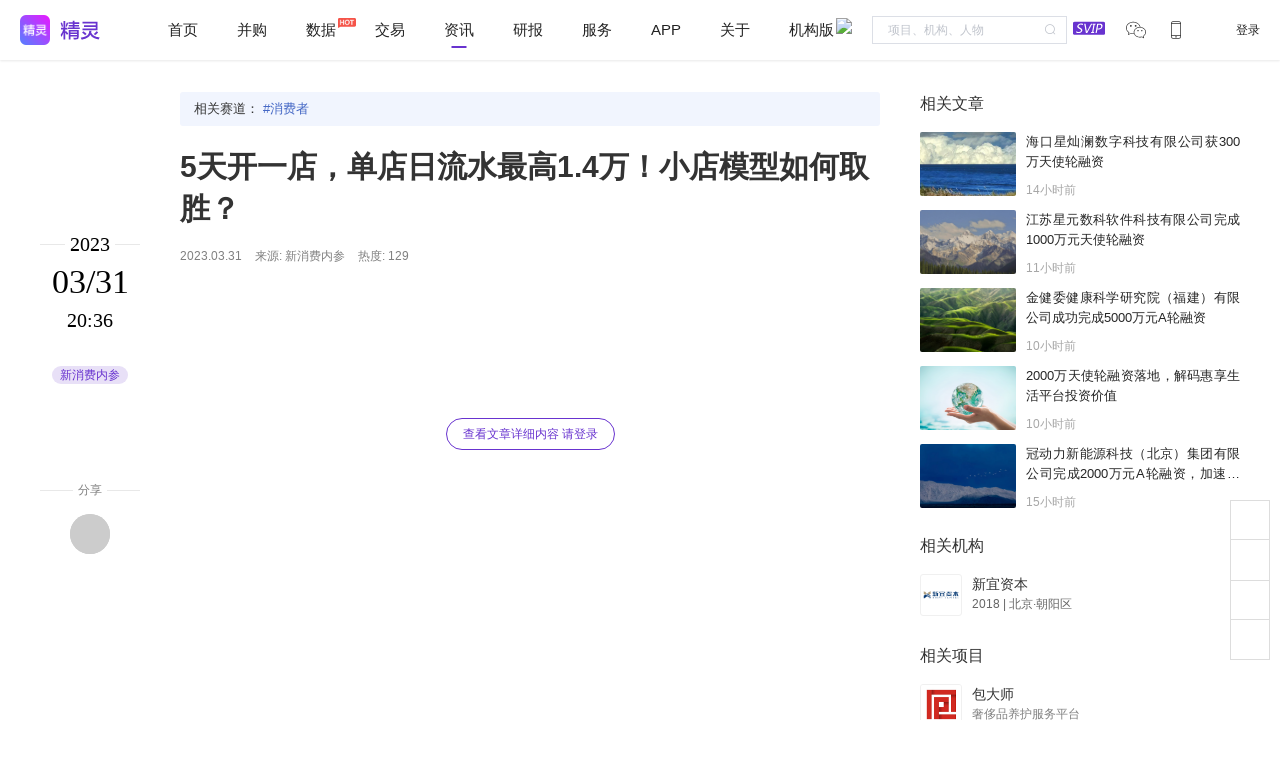

--- FILE ---
content_type: application/javascript; charset=UTF-8
request_url: https://www.jinglingshuju.com/_nuxt/b5f0920.js
body_size: 99699
content:
(window.webpackJsonp=window.webpackJsonp||[]).push([[8],{1098:function(t,e){var n=Array.isArray;t.exports=n},1102:function(t,e,n){var r=n(1601),o="object"==typeof self&&self&&self.Object===Object&&self,c=r||o||Function("return this")();t.exports=c},1114:function(t,e){t.exports=function(t){var e=typeof t;return null!=t&&("object"==e||"function"==e)}},1120:function(t,e,n){"use strict";var r=e.NAMESPACES={HTML:"http://www.w3.org/1999/xhtml",MATHML:"http://www.w3.org/1998/Math/MathML",SVG:"http://www.w3.org/2000/svg",XLINK:"http://www.w3.org/1999/xlink",XML:"http://www.w3.org/XML/1998/namespace",XMLNS:"http://www.w3.org/2000/xmlns/"};e.ATTRS={TYPE:"type",ACTION:"action",ENCODING:"encoding",PROMPT:"prompt",NAME:"name",COLOR:"color",FACE:"face",SIZE:"size"},e.DOCUMENT_MODE={NO_QUIRKS:"no-quirks",QUIRKS:"quirks",LIMITED_QUIRKS:"limited-quirks"};var o=e.TAG_NAMES={A:"a",ADDRESS:"address",ANNOTATION_XML:"annotation-xml",APPLET:"applet",AREA:"area",ARTICLE:"article",ASIDE:"aside",B:"b",BASE:"base",BASEFONT:"basefont",BGSOUND:"bgsound",BIG:"big",BLOCKQUOTE:"blockquote",BODY:"body",BR:"br",BUTTON:"button",CAPTION:"caption",CENTER:"center",CODE:"code",COL:"col",COLGROUP:"colgroup",DD:"dd",DESC:"desc",DETAILS:"details",DIALOG:"dialog",DIR:"dir",DIV:"div",DL:"dl",DT:"dt",EM:"em",EMBED:"embed",FIELDSET:"fieldset",FIGCAPTION:"figcaption",FIGURE:"figure",FONT:"font",FOOTER:"footer",FOREIGN_OBJECT:"foreignObject",FORM:"form",FRAME:"frame",FRAMESET:"frameset",H1:"h1",H2:"h2",H3:"h3",H4:"h4",H5:"h5",H6:"h6",HEAD:"head",HEADER:"header",HGROUP:"hgroup",HR:"hr",HTML:"html",I:"i",IMG:"img",IMAGE:"image",INPUT:"input",IFRAME:"iframe",KEYGEN:"keygen",LABEL:"label",LI:"li",LINK:"link",LISTING:"listing",MAIN:"main",MALIGNMARK:"malignmark",MARQUEE:"marquee",MATH:"math",MENU:"menu",MENUITEM:"menuitem",META:"meta",MGLYPH:"mglyph",MI:"mi",MO:"mo",MN:"mn",MS:"ms",MTEXT:"mtext",NAV:"nav",NOBR:"nobr",NOFRAMES:"noframes",NOEMBED:"noembed",NOSCRIPT:"noscript",OBJECT:"object",OL:"ol",OPTGROUP:"optgroup",OPTION:"option",P:"p",PARAM:"param",PLAINTEXT:"plaintext",PRE:"pre",RB:"rb",RP:"rp",RT:"rt",RTC:"rtc",RUBY:"ruby",S:"s",SCRIPT:"script",SECTION:"section",SELECT:"select",SOURCE:"source",SMALL:"small",SPAN:"span",STRIKE:"strike",STRONG:"strong",STYLE:"style",SUB:"sub",SUMMARY:"summary",SUP:"sup",TABLE:"table",TBODY:"tbody",TEMPLATE:"template",TEXTAREA:"textarea",TFOOT:"tfoot",TD:"td",TH:"th",THEAD:"thead",TITLE:"title",TR:"tr",TRACK:"track",TT:"tt",U:"u",UL:"ul",SVG:"svg",VAR:"var",WBR:"wbr",XMP:"xmp"},c=e.SPECIAL_ELEMENTS=Object.create(null);c[r.HTML]=Object.create(null),c[r.HTML][o.ADDRESS]=!0,c[r.HTML][o.APPLET]=!0,c[r.HTML][o.AREA]=!0,c[r.HTML][o.ARTICLE]=!0,c[r.HTML][o.ASIDE]=!0,c[r.HTML][o.BASE]=!0,c[r.HTML][o.BASEFONT]=!0,c[r.HTML][o.BGSOUND]=!0,c[r.HTML][o.BLOCKQUOTE]=!0,c[r.HTML][o.BODY]=!0,c[r.HTML][o.BR]=!0,c[r.HTML][o.BUTTON]=!0,c[r.HTML][o.CAPTION]=!0,c[r.HTML][o.CENTER]=!0,c[r.HTML][o.COL]=!0,c[r.HTML][o.COLGROUP]=!0,c[r.HTML][o.DD]=!0,c[r.HTML][o.DETAILS]=!0,c[r.HTML][o.DIR]=!0,c[r.HTML][o.DIV]=!0,c[r.HTML][o.DL]=!0,c[r.HTML][o.DT]=!0,c[r.HTML][o.EMBED]=!0,c[r.HTML][o.FIELDSET]=!0,c[r.HTML][o.FIGCAPTION]=!0,c[r.HTML][o.FIGURE]=!0,c[r.HTML][o.FOOTER]=!0,c[r.HTML][o.FORM]=!0,c[r.HTML][o.FRAME]=!0,c[r.HTML][o.FRAMESET]=!0,c[r.HTML][o.H1]=!0,c[r.HTML][o.H2]=!0,c[r.HTML][o.H3]=!0,c[r.HTML][o.H4]=!0,c[r.HTML][o.H5]=!0,c[r.HTML][o.H6]=!0,c[r.HTML][o.HEAD]=!0,c[r.HTML][o.HEADER]=!0,c[r.HTML][o.HGROUP]=!0,c[r.HTML][o.HR]=!0,c[r.HTML][o.HTML]=!0,c[r.HTML][o.IFRAME]=!0,c[r.HTML][o.IMG]=!0,c[r.HTML][o.INPUT]=!0,c[r.HTML][o.LI]=!0,c[r.HTML][o.LINK]=!0,c[r.HTML][o.LISTING]=!0,c[r.HTML][o.MAIN]=!0,c[r.HTML][o.MARQUEE]=!0,c[r.HTML][o.MENU]=!0,c[r.HTML][o.META]=!0,c[r.HTML][o.NAV]=!0,c[r.HTML][o.NOEMBED]=!0,c[r.HTML][o.NOFRAMES]=!0,c[r.HTML][o.NOSCRIPT]=!0,c[r.HTML][o.OBJECT]=!0,c[r.HTML][o.OL]=!0,c[r.HTML][o.P]=!0,c[r.HTML][o.PARAM]=!0,c[r.HTML][o.PLAINTEXT]=!0,c[r.HTML][o.PRE]=!0,c[r.HTML][o.SCRIPT]=!0,c[r.HTML][o.SECTION]=!0,c[r.HTML][o.SELECT]=!0,c[r.HTML][o.SOURCE]=!0,c[r.HTML][o.STYLE]=!0,c[r.HTML][o.SUMMARY]=!0,c[r.HTML][o.TABLE]=!0,c[r.HTML][o.TBODY]=!0,c[r.HTML][o.TD]=!0,c[r.HTML][o.TEMPLATE]=!0,c[r.HTML][o.TEXTAREA]=!0,c[r.HTML][o.TFOOT]=!0,c[r.HTML][o.TH]=!0,c[r.HTML][o.THEAD]=!0,c[r.HTML][o.TITLE]=!0,c[r.HTML][o.TR]=!0,c[r.HTML][o.TRACK]=!0,c[r.HTML][o.UL]=!0,c[r.HTML][o.WBR]=!0,c[r.HTML][o.XMP]=!0,c[r.MATHML]=Object.create(null),c[r.MATHML][o.MI]=!0,c[r.MATHML][o.MO]=!0,c[r.MATHML][o.MN]=!0,c[r.MATHML][o.MS]=!0,c[r.MATHML][o.MTEXT]=!0,c[r.MATHML][o.ANNOTATION_XML]=!0,c[r.SVG]=Object.create(null),c[r.SVG][o.TITLE]=!0,c[r.SVG][o.FOREIGN_OBJECT]=!0,c[r.SVG][o.DESC]=!0},1126:function(t,e){t.exports={Text:"text",Directive:"directive",Comment:"comment",Script:"script",Style:"style",Tag:"tag",CDATA:"cdata",Doctype:"doctype",isTag:function(t){return"tag"===t.type||"script"===t.type||"style"===t.type}}},1127:function(t,e,n){(function(t){var r=Object.getOwnPropertyDescriptors||function(t){for(var e=Object.keys(t),n={},i=0;i<e.length;i++)n[e[i]]=Object.getOwnPropertyDescriptor(t,e[i]);return n},o=/%[sdj%]/g;e.format=function(t){if(!y(t)){for(var e=[],i=0;i<arguments.length;i++)e.push(h(arguments[i]));return e.join(" ")}i=1;for(var n=arguments,r=n.length,c=String(t).replace(o,(function(t){if("%%"===t)return"%";if(i>=r)return t;switch(t){case"%s":return String(n[i++]);case"%d":return Number(n[i++]);case"%j":try{return JSON.stringify(n[i++])}catch(t){return"[Circular]"}default:return t}})),l=n[i];i<r;l=n[++i])v(l)||!S(l)?c+=" "+l:c+=" "+h(l);return c},e.deprecate=function(n,r){if(void 0!==t&&!0===t.noDeprecation)return n;if(void 0===t)return function(){return e.deprecate(n,r).apply(this,arguments)};var o=!1;return function(){if(!o){if(t.throwDeprecation)throw new Error(r);t.traceDeprecation?console.trace(r):console.error(r),o=!0}return n.apply(this,arguments)}};var c,l={};function h(t,n){var r={seen:[],stylize:T};return arguments.length>=3&&(r.depth=arguments[2]),arguments.length>=4&&(r.colors=arguments[3]),A(n)?r.showHidden=n:n&&e._extend(r,n),O(r.showHidden)&&(r.showHidden=!1),O(r.depth)&&(r.depth=2),O(r.colors)&&(r.colors=!1),O(r.customInspect)&&(r.customInspect=!0),r.colors&&(r.stylize=f),_(r,t,r.depth)}function f(t,e){var style=h.styles[e];return style?"["+h.colors[style][0]+"m"+t+"["+h.colors[style][1]+"m":t}function T(t,e){return t}function _(t,n,r){if(t.customInspect&&n&&M(n.inspect)&&n.inspect!==e.inspect&&(!n.constructor||n.constructor.prototype!==n)){var o=n.inspect(r,t);return y(o)||(o=_(t,o,r)),o}var c=function(t,e){if(O(e))return t.stylize("undefined","undefined");if(y(e)){var n="'"+JSON.stringify(e).replace(/^"|"$/g,"").replace(/'/g,"\\'").replace(/\\"/g,'"')+"'";return t.stylize(n,"string")}if(N(e))return t.stylize(""+e,"number");if(A(e))return t.stylize(""+e,"boolean");if(v(e))return t.stylize("null","null")}(t,n);if(c)return c;var l=Object.keys(n),h=function(t){var e={};return t.forEach((function(t,n){e[t]=!0})),e}(l);if(t.showHidden&&(l=Object.getOwnPropertyNames(n)),x(n)&&(l.indexOf("message")>=0||l.indexOf("description")>=0))return m(n);if(0===l.length){if(M(n)){var f=n.name?": "+n.name:"";return t.stylize("[Function"+f+"]","special")}if(C(n))return t.stylize(RegExp.prototype.toString.call(n),"regexp");if(L(n))return t.stylize(Date.prototype.toString.call(n),"date");if(x(n))return m(n)}var output,base="",T=!1,S=["{","}"];(E(n)&&(T=!0,S=["[","]"]),M(n))&&(base=" [Function"+(n.name?": "+n.name:"")+"]");return C(n)&&(base=" "+RegExp.prototype.toString.call(n)),L(n)&&(base=" "+Date.prototype.toUTCString.call(n)),x(n)&&(base=" "+m(n)),0!==l.length||T&&0!=n.length?r<0?C(n)?t.stylize(RegExp.prototype.toString.call(n),"regexp"):t.stylize("[Object]","special"):(t.seen.push(n),output=T?function(t,e,n,r,o){for(var output=[],i=0,c=e.length;i<c;++i)P(e,String(i))?output.push(d(t,e,n,r,String(i),!0)):output.push("");return o.forEach((function(o){o.match(/^\d+$/)||output.push(d(t,e,n,r,o,!0))})),output}(t,n,r,h,l):l.map((function(e){return d(t,n,r,h,e,T)})),t.seen.pop(),function(output,base,t){var e=output.reduce((function(t,e){return e.indexOf("\n")>=0&&0,t+e.replace(/\u001b\[\d\d?m/g,"").length+1}),0);if(e>60)return t[0]+(""===base?"":base+"\n ")+" "+output.join(",\n  ")+" "+t[1];return t[0]+base+" "+output.join(", ")+" "+t[1]}(output,base,S)):S[0]+base+S[1]}function m(t){return"["+Error.prototype.toString.call(t)+"]"}function d(t,e,n,r,o,c){var l,h,desc;if((desc=Object.getOwnPropertyDescriptor(e,o)||{value:e[o]}).get?h=desc.set?t.stylize("[Getter/Setter]","special"):t.stylize("[Getter]","special"):desc.set&&(h=t.stylize("[Setter]","special")),P(r,o)||(l="["+o+"]"),h||(t.seen.indexOf(desc.value)<0?(h=v(n)?_(t,desc.value,null):_(t,desc.value,n-1)).indexOf("\n")>-1&&(h=c?h.split("\n").map((function(line){return"  "+line})).join("\n").substr(2):"\n"+h.split("\n").map((function(line){return"   "+line})).join("\n")):h=t.stylize("[Circular]","special")),O(l)){if(c&&o.match(/^\d+$/))return h;(l=JSON.stringify(""+o)).match(/^"([a-zA-Z_][a-zA-Z_0-9]*)"$/)?(l=l.substr(1,l.length-2),l=t.stylize(l,"name")):(l=l.replace(/'/g,"\\'").replace(/\\"/g,'"').replace(/(^"|"$)/g,"'"),l=t.stylize(l,"string"))}return l+": "+h}function E(t){return Array.isArray(t)}function A(t){return"boolean"==typeof t}function v(t){return null===t}function N(t){return"number"==typeof t}function y(t){return"string"==typeof t}function O(t){return void 0===t}function C(t){return S(t)&&"[object RegExp]"===k(t)}function S(t){return"object"==typeof t&&null!==t}function L(t){return S(t)&&"[object Date]"===k(t)}function x(t){return S(t)&&("[object Error]"===k(t)||t instanceof Error)}function M(t){return"function"==typeof t}function k(t){return Object.prototype.toString.call(t)}function R(t){return t<10?"0"+t.toString(10):t.toString(10)}e.debuglog=function(n){if(O(c)&&(c=t.env.NODE_DEBUG||""),n=n.toUpperCase(),!l[n])if(new RegExp("\\b"+n+"\\b","i").test(c)){var r=t.pid;l[n]=function(){var t=e.format.apply(e,arguments);console.error("%s %d: %s",n,r,t)}}else l[n]=function(){};return l[n]},e.inspect=h,h.colors={bold:[1,22],italic:[3,23],underline:[4,24],inverse:[7,27],white:[37,39],grey:[90,39],black:[30,39],blue:[34,39],cyan:[36,39],green:[32,39],magenta:[35,39],red:[31,39],yellow:[33,39]},h.styles={special:"cyan",number:"yellow",boolean:"yellow",undefined:"grey",null:"bold",string:"green",date:"magenta",regexp:"red"},e.isArray=E,e.isBoolean=A,e.isNull=v,e.isNullOrUndefined=function(t){return null==t},e.isNumber=N,e.isString=y,e.isSymbol=function(t){return"symbol"==typeof t},e.isUndefined=O,e.isRegExp=C,e.isObject=S,e.isDate=L,e.isError=x,e.isFunction=M,e.isPrimitive=function(t){return null===t||"boolean"==typeof t||"number"==typeof t||"string"==typeof t||"symbol"==typeof t||void 0===t},e.isBuffer=n(2138);var I=["Jan","Feb","Mar","Apr","May","Jun","Jul","Aug","Sep","Oct","Nov","Dec"];function P(t,e){return Object.prototype.hasOwnProperty.call(t,e)}e.log=function(){var t,time;console.log("%s - %s",(t=new Date,time=[R(t.getHours()),R(t.getMinutes()),R(t.getSeconds())].join(":"),[t.getDate(),I[t.getMonth()],time].join(" ")),e.format.apply(e,arguments))},e.inherits=n(2139),e._extend=function(t,e){if(!e||!S(e))return t;for(var n=Object.keys(e),i=n.length;i--;)t[n[i]]=e[n[i]];return t};var D="undefined"!=typeof Symbol?Symbol("util.promisify.custom"):void 0;function H(t,e){if(!t){var n=new Error("Promise was rejected with a falsy value");n.reason=t,t=n}return e(t)}e.promisify=function(t){if("function"!=typeof t)throw new TypeError('The "original" argument must be of type Function');if(D&&t[D]){var e;if("function"!=typeof(e=t[D]))throw new TypeError('The "util.promisify.custom" argument must be of type Function');return Object.defineProperty(e,D,{value:e,enumerable:!1,writable:!1,configurable:!0}),e}function e(){for(var e,n,r=new Promise((function(t,r){e=t,n=r})),o=[],i=0;i<arguments.length;i++)o.push(arguments[i]);o.push((function(t,r){t?n(t):e(r)}));try{t.apply(this,o)}catch(t){n(t)}return r}return Object.setPrototypeOf(e,Object.getPrototypeOf(t)),D&&Object.defineProperty(e,D,{value:e,enumerable:!1,writable:!1,configurable:!0}),Object.defineProperties(e,r(t))},e.promisify.custom=D,e.callbackify=function(e){if("function"!=typeof e)throw new TypeError('The "original" argument must be of type Function');function n(){for(var n=[],i=0;i<arguments.length;i++)n.push(arguments[i]);var r=n.pop();if("function"!=typeof r)throw new TypeError("The last argument must be of type Function");var o=this,c=function(){return r.apply(o,arguments)};e.apply(this,n).then((function(e){t.nextTick(c,null,e)}),(function(e){t.nextTick(H,e,c)}))}return Object.setPrototypeOf(n,Object.getPrototypeOf(e)),Object.defineProperties(n,r(e)),n}}).call(this,n(74))},1137:function(t,e){t.exports=function(t){return null!=t&&"object"==typeof t}},1151:function(t,e,n){var r=n(2147),o=n(2152);t.exports=function(object,t){var e=o(object,t);return r(e)?e:void 0}},1152:function(t,e,n){var r=n(1375),o=n(1382);t.exports=function(t){return null!=t&&o(t.length)&&!r(t)}},1168:function(t,e,n){"use strict";var r=n(2133),o=n(1213),c=n(2134),l=o.CODE_POINTS,h=o.CODE_POINT_SEQUENCES,f={0:65533,13:13,128:8364,129:129,130:8218,131:402,132:8222,133:8230,134:8224,135:8225,136:710,137:8240,138:352,139:8249,140:338,141:141,142:381,143:143,144:144,145:8216,146:8217,147:8220,148:8221,149:8226,150:8211,151:8212,152:732,153:8482,154:353,155:8250,156:339,157:157,158:382,159:376},T="DATA_STATE",_="CHARACTER_REFERENCE_IN_DATA_STATE",m="RCDATA_STATE",d="CHARACTER_REFERENCE_IN_RCDATA_STATE",E="RAWTEXT_STATE",A="SCRIPT_DATA_STATE",v="PLAINTEXT_STATE",N="TAG_OPEN_STATE",y="END_TAG_OPEN_STATE",O="TAG_NAME_STATE",C="RCDATA_LESS_THAN_SIGN_STATE",S="RCDATA_END_TAG_OPEN_STATE",L="RCDATA_END_TAG_NAME_STATE",x="RAWTEXT_LESS_THAN_SIGN_STATE",M="RAWTEXT_END_TAG_OPEN_STATE",k="RAWTEXT_END_TAG_NAME_STATE",R="SCRIPT_DATA_LESS_THAN_SIGN_STATE",I="SCRIPT_DATA_END_TAG_OPEN_STATE",P="SCRIPT_DATA_END_TAG_NAME_STATE",D="SCRIPT_DATA_ESCAPE_START_STATE",H="SCRIPT_DATA_ESCAPE_START_DASH_STATE",w="SCRIPT_DATA_ESCAPED_STATE",U="SCRIPT_DATA_ESCAPED_DASH_STATE",B="SCRIPT_DATA_ESCAPED_DASH_DASH_STATE",F="SCRIPT_DATA_ESCAPED_LESS_THAN_SIGN_STATE",G="SCRIPT_DATA_ESCAPED_END_TAG_OPEN_STATE",K="SCRIPT_DATA_ESCAPED_END_TAG_NAME_STATE",j="SCRIPT_DATA_DOUBLE_ESCAPE_START_STATE",Y="SCRIPT_DATA_DOUBLE_ESCAPED_STATE",z="SCRIPT_DATA_DOUBLE_ESCAPED_DASH_STATE",V="SCRIPT_DATA_DOUBLE_ESCAPED_DASH_DASH_STATE",X="SCRIPT_DATA_DOUBLE_ESCAPED_LESS_THAN_SIGN_STATE",W="SCRIPT_DATA_DOUBLE_ESCAPE_END_STATE",Q="BEFORE_ATTRIBUTE_NAME_STATE",J="ATTRIBUTE_NAME_STATE",$="AFTER_ATTRIBUTE_NAME_STATE",Z="BEFORE_ATTRIBUTE_VALUE_STATE",tt="ATTRIBUTE_VALUE_DOUBLE_QUOTED_STATE",et="ATTRIBUTE_VALUE_SINGLE_QUOTED_STATE",nt="ATTRIBUTE_VALUE_UNQUOTED_STATE",it="CHARACTER_REFERENCE_IN_ATTRIBUTE_VALUE_STATE",ot="AFTER_ATTRIBUTE_VALUE_QUOTED_STATE",st="SELF_CLOSING_START_TAG_STATE",at="BOGUS_COMMENT_STATE",ct="BOGUS_COMMENT_STATE_CONTINUATION",ut="MARKUP_DECLARATION_OPEN_STATE",lt="COMMENT_START_STATE",pt="COMMENT_START_DASH_STATE",ht="COMMENT_STATE",ft="COMMENT_END_DASH_STATE",Tt="COMMENT_END_STATE",_t="COMMENT_END_BANG_STATE",mt="DOCTYPE_STATE",Et="DOCTYPE_NAME_STATE",gt="AFTER_DOCTYPE_NAME_STATE",At="BEFORE_DOCTYPE_PUBLIC_IDENTIFIER_STATE",vt="DOCTYPE_PUBLIC_IDENTIFIER_DOUBLE_QUOTED_STATE",Nt="DOCTYPE_PUBLIC_IDENTIFIER_SINGLE_QUOTED_STATE",yt="BETWEEN_DOCTYPE_PUBLIC_AND_SYSTEM_IDENTIFIERS_STATE",Ot="BEFORE_DOCTYPE_SYSTEM_IDENTIFIER_STATE",Ct="DOCTYPE_SYSTEM_IDENTIFIER_DOUBLE_QUOTED_STATE",St="DOCTYPE_SYSTEM_IDENTIFIER_SINGLE_QUOTED_STATE",bt="AFTER_DOCTYPE_SYSTEM_IDENTIFIER_STATE",Lt="BOGUS_DOCTYPE_STATE",xt="CDATA_SECTION_STATE";function Mt(t){return t===l.SPACE||t===l.LINE_FEED||t===l.TABULATION||t===l.FORM_FEED}function kt(t){return t>=l.DIGIT_0&&t<=l.DIGIT_9}function Rt(t){return t>=l.LATIN_CAPITAL_A&&t<=l.LATIN_CAPITAL_Z}function It(t){return t>=l.LATIN_SMALL_A&&t<=l.LATIN_SMALL_Z}function Pt(t){return It(t)||Rt(t)}function Dt(t,e){return kt(t)||e&&(t>=l.LATIN_CAPITAL_A&&t<=l.LATIN_CAPITAL_F||t>=l.LATIN_SMALL_A&&t<=l.LATIN_SMALL_F)}function Ht(t){return t+32}function wt(t){return t<=65535?String.fromCharCode(t):(t-=65536,String.fromCharCode(t>>>10&1023|55296)+String.fromCharCode(56320|1023&t))}function Ut(t){return String.fromCharCode(Ht(t))}function Bt(t,e){for(var n=c[++t],r=++t,o=r+n-1;r<=o;){var l=r+o>>>1,h=c[l];if(h<e)r=l+1;else{if(!(h>e))return c[l+n];o=l-1}}return-1}var Ft=t.exports=function(){this.preprocessor=new r,this.tokenQueue=[],this.allowCDATA=!1,this.state=T,this.returnState="",this.tempBuff=[],this.additionalAllowedCp=void 0,this.lastStartTagName="",this.consumedAfterSnapshot=-1,this.active=!1,this.currentCharacterToken=null,this.currentToken=null,this.currentAttr=null};Ft.CHARACTER_TOKEN="CHARACTER_TOKEN",Ft.NULL_CHARACTER_TOKEN="NULL_CHARACTER_TOKEN",Ft.WHITESPACE_CHARACTER_TOKEN="WHITESPACE_CHARACTER_TOKEN",Ft.START_TAG_TOKEN="START_TAG_TOKEN",Ft.END_TAG_TOKEN="END_TAG_TOKEN",Ft.COMMENT_TOKEN="COMMENT_TOKEN",Ft.DOCTYPE_TOKEN="DOCTYPE_TOKEN",Ft.EOF_TOKEN="EOF_TOKEN",Ft.HIBERNATION_TOKEN="HIBERNATION_TOKEN",Ft.MODE={DATA:T,RCDATA:m,RAWTEXT:E,SCRIPT_DATA:A,PLAINTEXT:v},Ft.getTokenAttr=function(t,e){for(var i=t.attrs.length-1;i>=0;i--)if(t.attrs[i].name===e)return t.attrs[i].value;return null},Ft.prototype.getNextToken=function(){for(;!this.tokenQueue.length&&this.active;){this._hibernationSnapshot();var t=this._consume();this._ensureHibernation()||this[this.state](t)}return this.tokenQueue.shift()},Ft.prototype.write=function(t,e){this.active=!0,this.preprocessor.write(t,e)},Ft.prototype.insertHtmlAtCurrentPos=function(t){this.active=!0,this.preprocessor.insertHtmlAtCurrentPos(t)},Ft.prototype._hibernationSnapshot=function(){this.consumedAfterSnapshot=0},Ft.prototype._ensureHibernation=function(){if(this.preprocessor.endOfChunkHit){for(;this.consumedAfterSnapshot>0;this.consumedAfterSnapshot--)this.preprocessor.retreat();return this.active=!1,this.tokenQueue.push({type:Ft.HIBERNATION_TOKEN}),!0}return!1},Ft.prototype._consume=function(){return this.consumedAfterSnapshot++,this.preprocessor.advance()},Ft.prototype._unconsume=function(){this.consumedAfterSnapshot--,this.preprocessor.retreat()},Ft.prototype._unconsumeSeveral=function(t){for(;t--;)this._unconsume()},Ft.prototype._reconsumeInState=function(t){this.state=t,this._unconsume()},Ft.prototype._consumeSubsequentIfMatch=function(pattern,t,e){for(var n=0,r=!0,o=pattern.length,c=0,h=t,f=void 0;c<o;c++){if(c>0&&(h=this._consume(),n++),h===l.EOF){r=!1;break}if(h!==(f=pattern[c])&&(e||h!==Ht(f))){r=!1;break}}return r||this._unconsumeSeveral(n),r},Ft.prototype._lookahead=function(){var t=this._consume();return this._unconsume(),t},Ft.prototype.isTempBufferEqualToScriptString=function(){if(this.tempBuff.length!==h.SCRIPT_STRING.length)return!1;for(var i=0;i<this.tempBuff.length;i++)if(this.tempBuff[i]!==h.SCRIPT_STRING[i])return!1;return!0},Ft.prototype._createStartTagToken=function(){this.currentToken={type:Ft.START_TAG_TOKEN,tagName:"",selfClosing:!1,attrs:[]}},Ft.prototype._createEndTagToken=function(){this.currentToken={type:Ft.END_TAG_TOKEN,tagName:"",attrs:[]}},Ft.prototype._createCommentToken=function(){this.currentToken={type:Ft.COMMENT_TOKEN,data:""}},Ft.prototype._createDoctypeToken=function(t){this.currentToken={type:Ft.DOCTYPE_TOKEN,name:t,forceQuirks:!1,publicId:null,systemId:null}},Ft.prototype._createCharacterToken=function(t,e){this.currentCharacterToken={type:t,chars:e}},Ft.prototype._createAttr=function(t){this.currentAttr={name:t,value:""}},Ft.prototype._isDuplicateAttr=function(){return null!==Ft.getTokenAttr(this.currentToken,this.currentAttr.name)},Ft.prototype._leaveAttrName=function(t){this.state=t,this._isDuplicateAttr()||this.currentToken.attrs.push(this.currentAttr)},Ft.prototype._leaveAttrValue=function(t){this.state=t},Ft.prototype._isAppropriateEndTagToken=function(){return this.lastStartTagName===this.currentToken.tagName},Ft.prototype._emitCurrentToken=function(){this._emitCurrentCharacterToken(),this.currentToken.type===Ft.START_TAG_TOKEN&&(this.lastStartTagName=this.currentToken.tagName),this.tokenQueue.push(this.currentToken),this.currentToken=null},Ft.prototype._emitCurrentCharacterToken=function(){this.currentCharacterToken&&(this.tokenQueue.push(this.currentCharacterToken),this.currentCharacterToken=null)},Ft.prototype._emitEOFToken=function(){this._emitCurrentCharacterToken(),this.tokenQueue.push({type:Ft.EOF_TOKEN})},Ft.prototype._appendCharToCurrentCharacterToken=function(t,e){this.currentCharacterToken&&this.currentCharacterToken.type!==t&&this._emitCurrentCharacterToken(),this.currentCharacterToken?this.currentCharacterToken.chars+=e:this._createCharacterToken(t,e)},Ft.prototype._emitCodePoint=function(t){var e=Ft.CHARACTER_TOKEN;Mt(t)?e=Ft.WHITESPACE_CHARACTER_TOKEN:t===l.NULL&&(e=Ft.NULL_CHARACTER_TOKEN),this._appendCharToCurrentCharacterToken(e,wt(t))},Ft.prototype._emitSeveralCodePoints=function(t){for(var i=0;i<t.length;i++)this._emitCodePoint(t[i])},Ft.prototype._emitChar=function(t){this._appendCharToCurrentCharacterToken(Ft.CHARACTER_TOKEN,t)},Ft.prototype._consumeNumericEntity=function(t){var e="",n=void 0;do{e+=wt(this._consume()),n=this._lookahead()}while(n!==l.EOF&&Dt(n,t));this._lookahead()===l.SEMICOLON&&this._consume();var r,o=parseInt(e,t?16:10),c=f[o];return c||((r=o)>=55296&&r<=57343||r>1114111?l.REPLACEMENT_CHARACTER:o)},Ft.prototype._consumeNamedEntity=function(t){for(var e=null,n=0,r=null,o=0,h=!1,i=0;i>-1;){var f=c[i],T=f<7;if(T&&1&f&&(e=2&f?[c[++i],c[++i]]:[c[++i]],n=o,r===l.SEMICOLON)){h=!0;break}if(o++,(r=this._consume())===l.EOF)break;i=T?4&f?Bt(i,r):-1:r===f?++i:-1}if(e){if(!h&&(this._unconsumeSeveral(o-n),t)){var _=this._lookahead();if(_===l.EQUALS_SIGN||function(t){return Pt(t)||kt(t)}(_))return this._unconsumeSeveral(n),null}return e}return this._unconsumeSeveral(o),null},Ft.prototype._consumeCharacterReference=function(t,e){if(Mt(t)||t===l.GREATER_THAN_SIGN||t===l.AMPERSAND||t===this.additionalAllowedCp||t===l.EOF)return this._unconsume(),null;if(t===l.NUMBER_SIGN){var n=!1,r=this._lookahead();return r!==l.LATIN_SMALL_X&&r!==l.LATIN_CAPITAL_X||(this._consume(),n=!0),(r=this._lookahead())!==l.EOF&&Dt(r,n)?[this._consumeNumericEntity(n)]:(this._unconsumeSeveral(n?2:1),null)}return this._unconsume(),this._consumeNamedEntity(e)};var Gt=Ft.prototype;Gt[T]=function(t){this.preprocessor.dropParsedChunk(),t===l.AMPERSAND?this.state=_:t===l.LESS_THAN_SIGN?this.state=N:t===l.NULL?this._emitCodePoint(t):t===l.EOF?this._emitEOFToken():this._emitCodePoint(t)},Gt[_]=function(t){this.additionalAllowedCp=void 0;var e=this._consumeCharacterReference(t,!1);this._ensureHibernation()||(e?this._emitSeveralCodePoints(e):this._emitChar("&"),this.state=T)},Gt[m]=function(t){this.preprocessor.dropParsedChunk(),t===l.AMPERSAND?this.state=d:t===l.LESS_THAN_SIGN?this.state=C:t===l.NULL?this._emitChar(o.REPLACEMENT_CHARACTER):t===l.EOF?this._emitEOFToken():this._emitCodePoint(t)},Gt[d]=function(t){this.additionalAllowedCp=void 0;var e=this._consumeCharacterReference(t,!1);this._ensureHibernation()||(e?this._emitSeveralCodePoints(e):this._emitChar("&"),this.state=m)},Gt[E]=function(t){this.preprocessor.dropParsedChunk(),t===l.LESS_THAN_SIGN?this.state=x:t===l.NULL?this._emitChar(o.REPLACEMENT_CHARACTER):t===l.EOF?this._emitEOFToken():this._emitCodePoint(t)},Gt[A]=function(t){this.preprocessor.dropParsedChunk(),t===l.LESS_THAN_SIGN?this.state=R:t===l.NULL?this._emitChar(o.REPLACEMENT_CHARACTER):t===l.EOF?this._emitEOFToken():this._emitCodePoint(t)},Gt[v]=function(t){this.preprocessor.dropParsedChunk(),t===l.NULL?this._emitChar(o.REPLACEMENT_CHARACTER):t===l.EOF?this._emitEOFToken():this._emitCodePoint(t)},Gt[N]=function(t){t===l.EXCLAMATION_MARK?this.state=ut:t===l.SOLIDUS?this.state=y:Pt(t)?(this._createStartTagToken(),this._reconsumeInState(O)):t===l.QUESTION_MARK?this._reconsumeInState(at):(this._emitChar("<"),this._reconsumeInState(T))},Gt[y]=function(t){Pt(t)?(this._createEndTagToken(),this._reconsumeInState(O)):t===l.GREATER_THAN_SIGN?this.state=T:t===l.EOF?(this._reconsumeInState(T),this._emitChar("<"),this._emitChar("/")):this._reconsumeInState(at)},Gt[O]=function(t){Mt(t)?this.state=Q:t===l.SOLIDUS?this.state=st:t===l.GREATER_THAN_SIGN?(this.state=T,this._emitCurrentToken()):Rt(t)?this.currentToken.tagName+=Ut(t):t===l.NULL?this.currentToken.tagName+=o.REPLACEMENT_CHARACTER:t===l.EOF?this._reconsumeInState(T):this.currentToken.tagName+=wt(t)},Gt[C]=function(t){t===l.SOLIDUS?(this.tempBuff=[],this.state=S):(this._emitChar("<"),this._reconsumeInState(m))},Gt[S]=function(t){Pt(t)?(this._createEndTagToken(),this._reconsumeInState(L)):(this._emitChar("<"),this._emitChar("/"),this._reconsumeInState(m))},Gt[L]=function(t){if(Rt(t))this.currentToken.tagName+=Ut(t),this.tempBuff.push(t);else if(It(t))this.currentToken.tagName+=wt(t),this.tempBuff.push(t);else{if(this._isAppropriateEndTagToken()){if(Mt(t))return void(this.state=Q);if(t===l.SOLIDUS)return void(this.state=st);if(t===l.GREATER_THAN_SIGN)return this.state=T,void this._emitCurrentToken()}this._emitChar("<"),this._emitChar("/"),this._emitSeveralCodePoints(this.tempBuff),this._reconsumeInState(m)}},Gt[x]=function(t){t===l.SOLIDUS?(this.tempBuff=[],this.state=M):(this._emitChar("<"),this._reconsumeInState(E))},Gt[M]=function(t){Pt(t)?(this._createEndTagToken(),this._reconsumeInState(k)):(this._emitChar("<"),this._emitChar("/"),this._reconsumeInState(E))},Gt[k]=function(t){if(Rt(t))this.currentToken.tagName+=Ut(t),this.tempBuff.push(t);else if(It(t))this.currentToken.tagName+=wt(t),this.tempBuff.push(t);else{if(this._isAppropriateEndTagToken()){if(Mt(t))return void(this.state=Q);if(t===l.SOLIDUS)return void(this.state=st);if(t===l.GREATER_THAN_SIGN)return this._emitCurrentToken(),void(this.state=T)}this._emitChar("<"),this._emitChar("/"),this._emitSeveralCodePoints(this.tempBuff),this._reconsumeInState(E)}},Gt[R]=function(t){t===l.SOLIDUS?(this.tempBuff=[],this.state=I):t===l.EXCLAMATION_MARK?(this.state=D,this._emitChar("<"),this._emitChar("!")):(this._emitChar("<"),this._reconsumeInState(A))},Gt[I]=function(t){Pt(t)?(this._createEndTagToken(),this._reconsumeInState(P)):(this._emitChar("<"),this._emitChar("/"),this._reconsumeInState(A))},Gt[P]=function(t){if(Rt(t))this.currentToken.tagName+=Ut(t),this.tempBuff.push(t);else if(It(t))this.currentToken.tagName+=wt(t),this.tempBuff.push(t);else{if(this._isAppropriateEndTagToken()){if(Mt(t))return void(this.state=Q);if(t===l.SOLIDUS)return void(this.state=st);if(t===l.GREATER_THAN_SIGN)return this._emitCurrentToken(),void(this.state=T)}this._emitChar("<"),this._emitChar("/"),this._emitSeveralCodePoints(this.tempBuff),this._reconsumeInState(A)}},Gt[D]=function(t){t===l.HYPHEN_MINUS?(this.state=H,this._emitChar("-")):this._reconsumeInState(A)},Gt[H]=function(t){t===l.HYPHEN_MINUS?(this.state=B,this._emitChar("-")):this._reconsumeInState(A)},Gt[w]=function(t){t===l.HYPHEN_MINUS?(this.state=U,this._emitChar("-")):t===l.LESS_THAN_SIGN?this.state=F:t===l.NULL?this._emitChar(o.REPLACEMENT_CHARACTER):t===l.EOF?this._reconsumeInState(T):this._emitCodePoint(t)},Gt[U]=function(t){t===l.HYPHEN_MINUS?(this.state=B,this._emitChar("-")):t===l.LESS_THAN_SIGN?this.state=F:t===l.NULL?(this.state=w,this._emitChar(o.REPLACEMENT_CHARACTER)):t===l.EOF?this._reconsumeInState(T):(this.state=w,this._emitCodePoint(t))},Gt[B]=function(t){t===l.HYPHEN_MINUS?this._emitChar("-"):t===l.LESS_THAN_SIGN?this.state=F:t===l.GREATER_THAN_SIGN?(this.state=A,this._emitChar(">")):t===l.NULL?(this.state=w,this._emitChar(o.REPLACEMENT_CHARACTER)):t===l.EOF?this._reconsumeInState(T):(this.state=w,this._emitCodePoint(t))},Gt[F]=function(t){t===l.SOLIDUS?(this.tempBuff=[],this.state=G):Pt(t)?(this.tempBuff=[],this._emitChar("<"),this._reconsumeInState(j)):(this._emitChar("<"),this._reconsumeInState(w))},Gt[G]=function(t){Pt(t)?(this._createEndTagToken(),this._reconsumeInState(K)):(this._emitChar("<"),this._emitChar("/"),this._reconsumeInState(w))},Gt[K]=function(t){if(Rt(t))this.currentToken.tagName+=Ut(t),this.tempBuff.push(t);else if(It(t))this.currentToken.tagName+=wt(t),this.tempBuff.push(t);else{if(this._isAppropriateEndTagToken()){if(Mt(t))return void(this.state=Q);if(t===l.SOLIDUS)return void(this.state=st);if(t===l.GREATER_THAN_SIGN)return this._emitCurrentToken(),void(this.state=T)}this._emitChar("<"),this._emitChar("/"),this._emitSeveralCodePoints(this.tempBuff),this._reconsumeInState(w)}},Gt[j]=function(t){Mt(t)||t===l.SOLIDUS||t===l.GREATER_THAN_SIGN?(this.state=this.isTempBufferEqualToScriptString()?Y:w,this._emitCodePoint(t)):Rt(t)?(this.tempBuff.push(Ht(t)),this._emitCodePoint(t)):It(t)?(this.tempBuff.push(t),this._emitCodePoint(t)):this._reconsumeInState(w)},Gt[Y]=function(t){t===l.HYPHEN_MINUS?(this.state=z,this._emitChar("-")):t===l.LESS_THAN_SIGN?(this.state=X,this._emitChar("<")):t===l.NULL?this._emitChar(o.REPLACEMENT_CHARACTER):t===l.EOF?this._reconsumeInState(T):this._emitCodePoint(t)},Gt[z]=function(t){t===l.HYPHEN_MINUS?(this.state=V,this._emitChar("-")):t===l.LESS_THAN_SIGN?(this.state=X,this._emitChar("<")):t===l.NULL?(this.state=Y,this._emitChar(o.REPLACEMENT_CHARACTER)):t===l.EOF?this._reconsumeInState(T):(this.state=Y,this._emitCodePoint(t))},Gt[V]=function(t){t===l.HYPHEN_MINUS?this._emitChar("-"):t===l.LESS_THAN_SIGN?(this.state=X,this._emitChar("<")):t===l.GREATER_THAN_SIGN?(this.state=A,this._emitChar(">")):t===l.NULL?(this.state=Y,this._emitChar(o.REPLACEMENT_CHARACTER)):t===l.EOF?this._reconsumeInState(T):(this.state=Y,this._emitCodePoint(t))},Gt[X]=function(t){t===l.SOLIDUS?(this.tempBuff=[],this.state=W,this._emitChar("/")):this._reconsumeInState(Y)},Gt[W]=function(t){Mt(t)||t===l.SOLIDUS||t===l.GREATER_THAN_SIGN?(this.state=this.isTempBufferEqualToScriptString()?w:Y,this._emitCodePoint(t)):Rt(t)?(this.tempBuff.push(Ht(t)),this._emitCodePoint(t)):It(t)?(this.tempBuff.push(t),this._emitCodePoint(t)):this._reconsumeInState(Y)},Gt[Q]=function(t){Mt(t)||(t===l.SOLIDUS||t===l.GREATER_THAN_SIGN||t===l.EOF?this._reconsumeInState($):t===l.EQUALS_SIGN?(this._createAttr("="),this.state=J):(this._createAttr(""),this._reconsumeInState(J)))},Gt[J]=function(t){Mt(t)||t===l.SOLIDUS||t===l.GREATER_THAN_SIGN||t===l.EOF?(this._leaveAttrName($),this._unconsume()):t===l.EQUALS_SIGN?this._leaveAttrName(Z):Rt(t)?this.currentAttr.name+=Ut(t):t===l.QUOTATION_MARK||t===l.APOSTROPHE||t===l.LESS_THAN_SIGN?this.currentAttr.name+=wt(t):t===l.NULL?this.currentAttr.name+=o.REPLACEMENT_CHARACTER:this.currentAttr.name+=wt(t)},Gt[$]=function(t){Mt(t)||(t===l.SOLIDUS?this.state=st:t===l.EQUALS_SIGN?this.state=Z:t===l.GREATER_THAN_SIGN?(this.state=T,this._emitCurrentToken()):t===l.EOF?this._reconsumeInState(T):(this._createAttr(""),this._reconsumeInState(J)))},Gt[Z]=function(t){Mt(t)||(t===l.QUOTATION_MARK?this.state=tt:t===l.APOSTROPHE?this.state=et:this._reconsumeInState(nt))},Gt[tt]=function(t){t===l.QUOTATION_MARK?this.state=ot:t===l.AMPERSAND?(this.additionalAllowedCp=l.QUOTATION_MARK,this.returnState=this.state,this.state=it):t===l.NULL?this.currentAttr.value+=o.REPLACEMENT_CHARACTER:t===l.EOF?this._reconsumeInState(T):this.currentAttr.value+=wt(t)},Gt[et]=function(t){t===l.APOSTROPHE?this.state=ot:t===l.AMPERSAND?(this.additionalAllowedCp=l.APOSTROPHE,this.returnState=this.state,this.state=it):t===l.NULL?this.currentAttr.value+=o.REPLACEMENT_CHARACTER:t===l.EOF?this._reconsumeInState(T):this.currentAttr.value+=wt(t)},Gt[nt]=function(t){Mt(t)?this._leaveAttrValue(Q):t===l.AMPERSAND?(this.additionalAllowedCp=l.GREATER_THAN_SIGN,this.returnState=this.state,this.state=it):t===l.GREATER_THAN_SIGN?(this._leaveAttrValue(T),this._emitCurrentToken()):t===l.NULL?this.currentAttr.value+=o.REPLACEMENT_CHARACTER:t===l.QUOTATION_MARK||t===l.APOSTROPHE||t===l.LESS_THAN_SIGN||t===l.EQUALS_SIGN||t===l.GRAVE_ACCENT?this.currentAttr.value+=wt(t):t===l.EOF?this._reconsumeInState(T):this.currentAttr.value+=wt(t)},Gt[it]=function(t){var e=this._consumeCharacterReference(t,!0);if(!this._ensureHibernation()){if(e)for(var i=0;i<e.length;i++)this.currentAttr.value+=wt(e[i]);else this.currentAttr.value+="&";this.state=this.returnState}},Gt[ot]=function(t){Mt(t)?this._leaveAttrValue(Q):t===l.SOLIDUS?this._leaveAttrValue(st):t===l.GREATER_THAN_SIGN?(this._leaveAttrValue(T),this._emitCurrentToken()):t===l.EOF?this._reconsumeInState(T):this._reconsumeInState(Q)},Gt[st]=function(t){t===l.GREATER_THAN_SIGN?(this.currentToken.selfClosing=!0,this.state=T,this._emitCurrentToken()):t===l.EOF?this._reconsumeInState(T):this._reconsumeInState(Q)},Gt[at]=function(){this._createCommentToken(),this._reconsumeInState(ct)},Gt[ct]=function(t){for(;;){if(t===l.GREATER_THAN_SIGN){this.state=T;break}if(t===l.EOF){this._reconsumeInState(T);break}if(this.currentToken.data+=t===l.NULL?o.REPLACEMENT_CHARACTER:wt(t),this._hibernationSnapshot(),t=this._consume(),this._ensureHibernation())return}this._emitCurrentToken()},Gt[ut]=function(t){var e=this._consumeSubsequentIfMatch(h.DASH_DASH_STRING,t,!0),n=!e&&this._consumeSubsequentIfMatch(h.DOCTYPE_STRING,t,!1),r=!e&&!n&&this.allowCDATA&&this._consumeSubsequentIfMatch(h.CDATA_START_STRING,t,!0);this._ensureHibernation()||(e?(this._createCommentToken(),this.state=lt):n?this.state=mt:r?this.state=xt:this._reconsumeInState(at))},Gt[lt]=function(t){t===l.HYPHEN_MINUS?this.state=pt:t===l.NULL?(this.currentToken.data+=o.REPLACEMENT_CHARACTER,this.state=ht):t===l.GREATER_THAN_SIGN?(this.state=T,this._emitCurrentToken()):t===l.EOF?(this._emitCurrentToken(),this._reconsumeInState(T)):(this.currentToken.data+=wt(t),this.state=ht)},Gt[pt]=function(t){t===l.HYPHEN_MINUS?this.state=Tt:t===l.NULL?(this.currentToken.data+="-",this.currentToken.data+=o.REPLACEMENT_CHARACTER,this.state=ht):t===l.GREATER_THAN_SIGN?(this.state=T,this._emitCurrentToken()):t===l.EOF?(this._emitCurrentToken(),this._reconsumeInState(T)):(this.currentToken.data+="-",this.currentToken.data+=wt(t),this.state=ht)},Gt[ht]=function(t){t===l.HYPHEN_MINUS?this.state=ft:t===l.NULL?this.currentToken.data+=o.REPLACEMENT_CHARACTER:t===l.EOF?(this._emitCurrentToken(),this._reconsumeInState(T)):this.currentToken.data+=wt(t)},Gt[ft]=function(t){t===l.HYPHEN_MINUS?this.state=Tt:t===l.NULL?(this.currentToken.data+="-",this.currentToken.data+=o.REPLACEMENT_CHARACTER,this.state=ht):t===l.EOF?(this._emitCurrentToken(),this._reconsumeInState(T)):(this.currentToken.data+="-",this.currentToken.data+=wt(t),this.state=ht)},Gt[Tt]=function(t){t===l.GREATER_THAN_SIGN?(this.state=T,this._emitCurrentToken()):t===l.EXCLAMATION_MARK?this.state=_t:t===l.HYPHEN_MINUS?this.currentToken.data+="-":t===l.NULL?(this.currentToken.data+="--",this.currentToken.data+=o.REPLACEMENT_CHARACTER,this.state=ht):t===l.EOF?(this._reconsumeInState(T),this._emitCurrentToken()):(this.currentToken.data+="--",this.currentToken.data+=wt(t),this.state=ht)},Gt[_t]=function(t){t===l.HYPHEN_MINUS?(this.currentToken.data+="--!",this.state=ft):t===l.GREATER_THAN_SIGN?(this.state=T,this._emitCurrentToken()):t===l.NULL?(this.currentToken.data+="--!",this.currentToken.data+=o.REPLACEMENT_CHARACTER,this.state=ht):t===l.EOF?(this._emitCurrentToken(),this._reconsumeInState(T)):(this.currentToken.data+="--!",this.currentToken.data+=wt(t),this.state=ht)},Gt[mt]=function(t){Mt(t)||(t===l.GREATER_THAN_SIGN?(this._createDoctypeToken(null),this.currentToken.forceQuirks=!0,this._emitCurrentToken(),this.state=T):t===l.EOF?(this._createDoctypeToken(null),this.currentToken.forceQuirks=!0,this._emitCurrentToken(),this._reconsumeInState(T)):(this._createDoctypeToken(""),this._reconsumeInState(Et)))},Gt[Et]=function(t){Mt(t)||t===l.GREATER_THAN_SIGN||t===l.EOF?this._reconsumeInState(gt):Rt(t)?this.currentToken.name+=Ut(t):t===l.NULL?this.currentToken.name+=o.REPLACEMENT_CHARACTER:this.currentToken.name+=wt(t)},Gt[gt]=function(t){if(!Mt(t))if(t===l.GREATER_THAN_SIGN)this.state=T,this._emitCurrentToken();else{var e=this._consumeSubsequentIfMatch(h.PUBLIC_STRING,t,!1),n=!e&&this._consumeSubsequentIfMatch(h.SYSTEM_STRING,t,!1);this._ensureHibernation()||(e?this.state=At:n?this.state=Ot:(this.currentToken.forceQuirks=!0,this.state=Lt))}},Gt[At]=function(t){Mt(t)||(t===l.QUOTATION_MARK?(this.currentToken.publicId="",this.state=vt):t===l.APOSTROPHE?(this.currentToken.publicId="",this.state=Nt):(this.currentToken.forceQuirks=!0,this._reconsumeInState(Lt)))},Gt[vt]=function(t){t===l.QUOTATION_MARK?this.state=yt:t===l.NULL?this.currentToken.publicId+=o.REPLACEMENT_CHARACTER:t===l.GREATER_THAN_SIGN?(this.currentToken.forceQuirks=!0,this._emitCurrentToken(),this.state=T):t===l.EOF?(this.currentToken.forceQuirks=!0,this._emitCurrentToken(),this._reconsumeInState(T)):this.currentToken.publicId+=wt(t)},Gt[Nt]=function(t){t===l.APOSTROPHE?this.state=yt:t===l.NULL?this.currentToken.publicId+=o.REPLACEMENT_CHARACTER:t===l.GREATER_THAN_SIGN?(this.currentToken.forceQuirks=!0,this._emitCurrentToken(),this.state=T):t===l.EOF?(this.currentToken.forceQuirks=!0,this._emitCurrentToken(),this._reconsumeInState(T)):this.currentToken.publicId+=wt(t)},Gt[yt]=function(t){Mt(t)||(t===l.GREATER_THAN_SIGN?(this._emitCurrentToken(),this.state=T):t===l.QUOTATION_MARK?(this.currentToken.systemId="",this.state=Ct):t===l.APOSTROPHE?(this.currentToken.systemId="",this.state=St):(this.currentToken.forceQuirks=!0,this._reconsumeInState(Lt)))},Gt[Ot]=function(t){Mt(t)||(t===l.QUOTATION_MARK?(this.currentToken.systemId="",this.state=Ct):t===l.APOSTROPHE?(this.currentToken.systemId="",this.state=St):(this.currentToken.forceQuirks=!0,this._reconsumeInState(Lt)))},Gt[Ct]=function(t){t===l.QUOTATION_MARK?this.state=bt:t===l.GREATER_THAN_SIGN?(this.currentToken.forceQuirks=!0,this._emitCurrentToken(),this.state=T):t===l.NULL?this.currentToken.systemId+=o.REPLACEMENT_CHARACTER:t===l.EOF?(this.currentToken.forceQuirks=!0,this._emitCurrentToken(),this._reconsumeInState(T)):this.currentToken.systemId+=wt(t)},Gt[St]=function(t){t===l.APOSTROPHE?this.state=bt:t===l.GREATER_THAN_SIGN?(this.currentToken.forceQuirks=!0,this._emitCurrentToken(),this.state=T):t===l.NULL?this.currentToken.systemId+=o.REPLACEMENT_CHARACTER:t===l.EOF?(this.currentToken.forceQuirks=!0,this._emitCurrentToken(),this._reconsumeInState(T)):this.currentToken.systemId+=wt(t)},Gt[bt]=function(t){Mt(t)||(t===l.GREATER_THAN_SIGN?(this._emitCurrentToken(),this.state=T):t===l.EOF?(this.currentToken.forceQuirks=!0,this._emitCurrentToken(),this._reconsumeInState(T)):this.state=Lt)},Gt[Lt]=function(t){t===l.GREATER_THAN_SIGN?(this._emitCurrentToken(),this.state=T):t===l.EOF&&(this._emitCurrentToken(),this._reconsumeInState(T))},Gt[xt]=function(t){for(;;){if(t===l.EOF){this._reconsumeInState(T);break}var e=this._consumeSubsequentIfMatch(h.CDATA_END_STRING,t,!0);if(this._ensureHibernation())break;if(e){this.state=T;break}if(this._emitCodePoint(t),this._hibernationSnapshot(),t=this._consume(),this._ensureHibernation())break}}},1169:function(t,e,n){var r=n(1214),o=n(2148),c=n(2149),l=r?r.toStringTag:void 0;t.exports=function(t){return null==t?void 0===t?"[object Undefined]":"[object Null]":l&&l in Object(t)?o(t):c(t)}},1170:function(t,e){t.exports=function(t,e){return t===e||t!=t&&e!=e}},1212:function(t,e,n){var r=n(1584),o=n(1588);function c(e,n){return delete t.exports[e],t.exports[e]=n,n}t.exports={Parser:r,Tokenizer:n(1585),ElementType:n(1126),DomHandler:o,get FeedHandler(){return c("FeedHandler",n(2119))},get Stream(){return c("Stream",n(2129))},get WritableStream(){return c("WritableStream",n(1591))},get ProxyHandler(){return c("ProxyHandler",n(2130))},get DomUtils(){return c("DomUtils",n(1590))},get CollectingHandler(){return c("CollectingHandler",n(2131))},DefaultHandler:o,get RssHandler(){return c("RssHandler",this.FeedHandler)},parseDOM:function(data,t){var e=new o(t);return new r(e,t).end(data),e.dom},parseFeed:function(e,n){var o=new t.exports.FeedHandler(n);return new r(o,n).end(e),o.dom},createDomStream:function(t,e,n){var c=new o(t,e,n);return new r(c,e)},EVENTS:{attribute:2,cdatastart:0,cdataend:0,text:1,processinginstruction:2,comment:1,commentend:0,closetag:1,opentag:2,opentagname:1,error:1,end:0}}},1213:function(t,e,n){"use strict";e.REPLACEMENT_CHARACTER="�",e.CODE_POINTS={EOF:-1,NULL:0,TABULATION:9,CARRIAGE_RETURN:13,LINE_FEED:10,FORM_FEED:12,SPACE:32,EXCLAMATION_MARK:33,QUOTATION_MARK:34,NUMBER_SIGN:35,AMPERSAND:38,APOSTROPHE:39,HYPHEN_MINUS:45,SOLIDUS:47,DIGIT_0:48,DIGIT_9:57,SEMICOLON:59,LESS_THAN_SIGN:60,EQUALS_SIGN:61,GREATER_THAN_SIGN:62,QUESTION_MARK:63,LATIN_CAPITAL_A:65,LATIN_CAPITAL_F:70,LATIN_CAPITAL_X:88,LATIN_CAPITAL_Z:90,GRAVE_ACCENT:96,LATIN_SMALL_A:97,LATIN_SMALL_F:102,LATIN_SMALL_X:120,LATIN_SMALL_Z:122,REPLACEMENT_CHARACTER:65533},e.CODE_POINT_SEQUENCES={DASH_DASH_STRING:[45,45],DOCTYPE_STRING:[68,79,67,84,89,80,69],CDATA_START_STRING:[91,67,68,65,84,65,91],CDATA_END_STRING:[93,93,62],SCRIPT_STRING:[115,99,114,105,112,116],PUBLIC_STRING:[80,85,66,76,73,67],SYSTEM_STRING:[83,89,83,84,69,77]}},1214:function(t,e,n){var r=n(1102).Symbol;t.exports=r},1215:function(t,e){t.exports=function(t){return t}},1216:function(t,e){var n=/^(?:0|[1-9]\d*)$/;t.exports=function(t,e){var r=typeof t;return!!(e=null==e?9007199254740991:e)&&("number"==r||"symbol"!=r&&n.test(t))&&t>-1&&t%1==0&&t<e}},1217:function(t,e,n){var r=n(1274),o=n(1275),c=n(1599),l={tag:!0,script:!0,style:!0};e.isTag=function(t){return t.type&&(t=t.type),l[t]||!1},e.camelCase=function(t){return t.replace(/[_.-](\w|$)/g,(function(t,e){return e.toUpperCase()}))},e.cssCase=function(t){return t.replace(/[A-Z]/g,"-$&").toLowerCase()},e.domEach=function(t,e){for(var i=0,n=t.length;i<n&&!1!==e.call(t,i,t[i]);)++i;return t},e.cloneDom=function(t,e){return e=c({},e,{_useHtmlParser2:!0}),r(o(t,e),e,!1).children};var h=/^(?:[^#<]*(<[\w\W]+>)[^>]*$|#([\w\-]*)$)/;e.isHtml=function(t){if("<"===t.charAt(0)&&">"===t.charAt(t.length-1)&&t.length>=3)return!0;var e=h.exec(t);return!(!e||!e[1])}},1218:function(t,e,n){var r=n(2191),o=n(2193)(r);t.exports=o},1219:function(t,e,n){var r=t.exports;[n(2196),n(2197),n(2198),n(2199),n(2200),n(2201)].forEach((function(t){Object.keys(t).forEach((function(e){r[e]=t[e].bind(r)}))}))},1220:function(t,e){t.exports={trueFunc:function(){return!0},falseFunc:function(){return!1}}},1221:function(t,e,n){var r=n(2242),o=n(2262),c=n(1215),l=n(1098),h=n(2271);t.exports=function(t){return"function"==typeof t?t:null==t?c:"object"==typeof t?l(t)?o(t[0],t[1]):r(t):h(t)}},1222:function(t,e,n){var r=n(1285);t.exports=function(t){if("string"==typeof t||r(t))return t;var e=t+"";return"0"==e&&1/t==-1/0?"-0":e}},1274:function(t,e,n){(function(r){var o=n(1212),c=n(2132);(e=t.exports=function(content,t,n){var r=e.evaluate(content,t,n),o=e.evaluate("<root></root>",t,!1)[0];return o.type="root",o.parent=null,e.update(r,o),o}).evaluate=function(content,t,e){var n;(r.isBuffer(content)&&(content=content.toString()),"string"==typeof content)?n=t.xmlMode||t._useHtmlParser2?o.parseDOM(content,t):function(content,t){return(t?c.parse:c.parseFragment)(content,{treeAdapter:c.treeAdapters.htmlparser2}).children}(content,e):n=content;return n},e.update=function(t,e){Array.isArray(t)||(t=[t]),e?e.children=t:e=null;for(var i=0;i<t.length;i++){var n=t[i],r=n.parent||n.root,o=r&&r.children;o&&o!==t&&(o.splice(o.indexOf(n),1),n.prev&&(n.prev.next=n.next),n.next&&(n.next.prev=n.prev)),e?(n.prev=t[i-1]||null,n.next=t[i+1]||null):n.prev=n.next=null,e&&"root"===e.type?(n.root=e,n.parent=null):(n.root=null,n.parent=e)}return e}}).call(this,n(59).Buffer)},1275:function(t,e,n){var r=n(1126),o=n(2121),c={__proto__:null,style:!0,script:!0,xmp:!0,iframe:!0,noembed:!0,noframes:!0,plaintext:!0,noscript:!0};var l={__proto__:null,area:!0,base:!0,basefont:!0,br:!0,col:!0,command:!0,embed:!0,frame:!0,hr:!0,img:!0,input:!0,isindex:!0,keygen:!0,link:!0,meta:!0,param:!0,source:!0,track:!0,wbr:!0},h=t.exports=function(t,e){Array.isArray(t)||t.cheerio||(t=[t]),e=e||{};for(var output="",i=0;i<t.length;i++){var n=t[i];"root"===n.type?output+=h(n.children,e):r.isTag(n)?output+=f(n,e):n.type===r.Directive?output+=T(n):n.type===r.Comment?output+=d(n):n.type===r.CDATA?output+=m(n):output+=_(n,e)}return output};function f(t,e){"svg"===t.name&&(e={decodeEntities:e.decodeEntities,xmlMode:!0});var n="<"+t.name,r=function(t,e){if(t){var n,output="";for(var r in t)output&&(output+=" "),output+=r,(null!==(n=t[r])&&""!==n||e.xmlMode)&&(output+='="'+(e.decodeEntities?o.encodeXML(n):n)+'"');return output}}(t.attribs,e);return r&&(n+=" "+r),!e.xmlMode||t.children&&0!==t.children.length?(n+=">",t.children&&(n+=h(t.children,e)),l[t.name]&&!e.xmlMode||(n+="</"+t.name+">")):n+="/>",n}function T(t){return"<"+t.data+">"}function _(t,e){var data=t.data||"";return!e.decodeEntities||t.parent&&t.parent.name in c||(data=o.encodeXML(data)),data}function m(t){return"<![CDATA["+t.children[0].data+"]]>"}function d(t){return"\x3c!--"+t.data+"--\x3e"}},1276:function(t,e,n){"use strict";(t.exports=function(t){var e={},n=this._getOverriddenMethods(this,e);Object.keys(n).forEach((function(r){"function"==typeof n[r]&&(e[r]=t[r],t[r]=n[r])}))}).prototype._getOverriddenMethods=function(){throw new Error("Not implemented")}},1277:function(t,e,n){var r=n(1599);e.default={withDomLvl1:!0,normalizeWhitespace:!1,xml:!1,decodeEntities:!0},e.flatten=function(t){return t&&t.xml?r({xmlMode:!0},t.xml):t}},1278:function(t,e){var n=Object.prototype;t.exports=function(t){var e=t&&t.constructor;return t===("function"==typeof e&&e.prototype||n)}},1279:function(t,e,n){var r=n(1605),o=n(2161),c=n(1152);t.exports=function(object){return c(object)?r(object):o(object)}},1280:function(t,e,n){var r=n(2156),o=n(1137),c=Object.prototype,l=c.hasOwnProperty,h=c.propertyIsEnumerable,f=r(function(){return arguments}())?r:function(t){return o(t)&&l.call(t,"callee")&&!h.call(t,"callee")};t.exports=f},1281:function(t,e,n){var r=n(1605),o=n(2163),c=n(1152);t.exports=function(object){return c(object)?r(object,!0):o(object)}},1282:function(t,e,n){var r=n(1283),o=n(1114);t.exports=function(t){return function(){var e=arguments;switch(e.length){case 0:return new t;case 1:return new t(e[0]);case 2:return new t(e[0],e[1]);case 3:return new t(e[0],e[1],e[2]);case 4:return new t(e[0],e[1],e[2],e[3]);case 5:return new t(e[0],e[1],e[2],e[3],e[4]);case 6:return new t(e[0],e[1],e[2],e[3],e[4],e[5]);case 7:return new t(e[0],e[1],e[2],e[3],e[4],e[5],e[6])}var n=r(t.prototype),c=t.apply(n,e);return o(c)?c:n}}},1283:function(t,e,n){var r=n(1114),o=Object.create,c=function(){function object(){}return function(t){if(!r(t))return{};if(o)return o(t);object.prototype=t;var e=new object;return object.prototype=void 0,e}}();t.exports=c},1284:function(t,e){var n="__lodash_placeholder__";t.exports=function(t,e){for(var r=-1,o=t.length,c=0,l=[];++r<o;){var h=t[r];h!==e&&h!==n||(t[r]=n,l[c++]=r)}return l}},1285:function(t,e,n){var r=n(1169),o=n(1137);t.exports=function(t){return"symbol"==typeof t||o(t)&&"[object Symbol]"==r(t)}},1286:function(t,e,n){var r=n(1619),o=n(1218),c=n(2194),l=n(1098);t.exports=function(t,e){return(l(t)?r:o)(t,c(e))}},1287:function(t,e,n){var r=n(2211),o=n(2212),c=n(2213),l=n(2214),h=n(2215);function f(t){var e=-1,n=null==t?0:t.length;for(this.clear();++e<n;){var r=t[e];this.set(r[0],r[1])}}f.prototype.clear=r,f.prototype.delete=o,f.prototype.get=c,f.prototype.has=l,f.prototype.set=h,t.exports=f},1288:function(t,e,n){var r=n(1170);t.exports=function(t,e){for(var n=t.length;n--;)if(r(t[n][0],e))return n;return-1}},1289:function(t,e,n){var r=n(1151)(Object,"create");t.exports=r},1290:function(t,e,n){var r=n(2229);t.exports=function(map,t){var data=map.__data__;return r(t)?data["string"==typeof t?"string":"hash"]:data.map}},1291:function(t,e,n){var r=n(1098),o=n(1397),c=n(2264),l=n(2267);t.exports=function(t,object){return r(t)?t:o(t,object)?[t]:c(l(t))}},1367:function(t,e,n){(t.exports=n(1583)).version=n(2294).version},1368:function(t){t.exports=JSON.parse('{"Aacute":"Á","aacute":"á","Abreve":"Ă","abreve":"ă","ac":"∾","acd":"∿","acE":"∾̳","Acirc":"Â","acirc":"â","acute":"´","Acy":"А","acy":"а","AElig":"Æ","aelig":"æ","af":"⁡","Afr":"𝔄","afr":"𝔞","Agrave":"À","agrave":"à","alefsym":"ℵ","aleph":"ℵ","Alpha":"Α","alpha":"α","Amacr":"Ā","amacr":"ā","amalg":"⨿","amp":"&","AMP":"&","andand":"⩕","And":"⩓","and":"∧","andd":"⩜","andslope":"⩘","andv":"⩚","ang":"∠","ange":"⦤","angle":"∠","angmsdaa":"⦨","angmsdab":"⦩","angmsdac":"⦪","angmsdad":"⦫","angmsdae":"⦬","angmsdaf":"⦭","angmsdag":"⦮","angmsdah":"⦯","angmsd":"∡","angrt":"∟","angrtvb":"⊾","angrtvbd":"⦝","angsph":"∢","angst":"Å","angzarr":"⍼","Aogon":"Ą","aogon":"ą","Aopf":"𝔸","aopf":"𝕒","apacir":"⩯","ap":"≈","apE":"⩰","ape":"≊","apid":"≋","apos":"\'","ApplyFunction":"⁡","approx":"≈","approxeq":"≊","Aring":"Å","aring":"å","Ascr":"𝒜","ascr":"𝒶","Assign":"≔","ast":"*","asymp":"≈","asympeq":"≍","Atilde":"Ã","atilde":"ã","Auml":"Ä","auml":"ä","awconint":"∳","awint":"⨑","backcong":"≌","backepsilon":"϶","backprime":"‵","backsim":"∽","backsimeq":"⋍","Backslash":"∖","Barv":"⫧","barvee":"⊽","barwed":"⌅","Barwed":"⌆","barwedge":"⌅","bbrk":"⎵","bbrktbrk":"⎶","bcong":"≌","Bcy":"Б","bcy":"б","bdquo":"„","becaus":"∵","because":"∵","Because":"∵","bemptyv":"⦰","bepsi":"϶","bernou":"ℬ","Bernoullis":"ℬ","Beta":"Β","beta":"β","beth":"ℶ","between":"≬","Bfr":"𝔅","bfr":"𝔟","bigcap":"⋂","bigcirc":"◯","bigcup":"⋃","bigodot":"⨀","bigoplus":"⨁","bigotimes":"⨂","bigsqcup":"⨆","bigstar":"★","bigtriangledown":"▽","bigtriangleup":"△","biguplus":"⨄","bigvee":"⋁","bigwedge":"⋀","bkarow":"⤍","blacklozenge":"⧫","blacksquare":"▪","blacktriangle":"▴","blacktriangledown":"▾","blacktriangleleft":"◂","blacktriangleright":"▸","blank":"␣","blk12":"▒","blk14":"░","blk34":"▓","block":"█","bne":"=⃥","bnequiv":"≡⃥","bNot":"⫭","bnot":"⌐","Bopf":"𝔹","bopf":"𝕓","bot":"⊥","bottom":"⊥","bowtie":"⋈","boxbox":"⧉","boxdl":"┐","boxdL":"╕","boxDl":"╖","boxDL":"╗","boxdr":"┌","boxdR":"╒","boxDr":"╓","boxDR":"╔","boxh":"─","boxH":"═","boxhd":"┬","boxHd":"╤","boxhD":"╥","boxHD":"╦","boxhu":"┴","boxHu":"╧","boxhU":"╨","boxHU":"╩","boxminus":"⊟","boxplus":"⊞","boxtimes":"⊠","boxul":"┘","boxuL":"╛","boxUl":"╜","boxUL":"╝","boxur":"└","boxuR":"╘","boxUr":"╙","boxUR":"╚","boxv":"│","boxV":"║","boxvh":"┼","boxvH":"╪","boxVh":"╫","boxVH":"╬","boxvl":"┤","boxvL":"╡","boxVl":"╢","boxVL":"╣","boxvr":"├","boxvR":"╞","boxVr":"╟","boxVR":"╠","bprime":"‵","breve":"˘","Breve":"˘","brvbar":"¦","bscr":"𝒷","Bscr":"ℬ","bsemi":"⁏","bsim":"∽","bsime":"⋍","bsolb":"⧅","bsol":"\\\\","bsolhsub":"⟈","bull":"•","bullet":"•","bump":"≎","bumpE":"⪮","bumpe":"≏","Bumpeq":"≎","bumpeq":"≏","Cacute":"Ć","cacute":"ć","capand":"⩄","capbrcup":"⩉","capcap":"⩋","cap":"∩","Cap":"⋒","capcup":"⩇","capdot":"⩀","CapitalDifferentialD":"ⅅ","caps":"∩︀","caret":"⁁","caron":"ˇ","Cayleys":"ℭ","ccaps":"⩍","Ccaron":"Č","ccaron":"č","Ccedil":"Ç","ccedil":"ç","Ccirc":"Ĉ","ccirc":"ĉ","Cconint":"∰","ccups":"⩌","ccupssm":"⩐","Cdot":"Ċ","cdot":"ċ","cedil":"¸","Cedilla":"¸","cemptyv":"⦲","cent":"¢","centerdot":"·","CenterDot":"·","cfr":"𝔠","Cfr":"ℭ","CHcy":"Ч","chcy":"ч","check":"✓","checkmark":"✓","Chi":"Χ","chi":"χ","circ":"ˆ","circeq":"≗","circlearrowleft":"↺","circlearrowright":"↻","circledast":"⊛","circledcirc":"⊚","circleddash":"⊝","CircleDot":"⊙","circledR":"®","circledS":"Ⓢ","CircleMinus":"⊖","CirclePlus":"⊕","CircleTimes":"⊗","cir":"○","cirE":"⧃","cire":"≗","cirfnint":"⨐","cirmid":"⫯","cirscir":"⧂","ClockwiseContourIntegral":"∲","CloseCurlyDoubleQuote":"”","CloseCurlyQuote":"’","clubs":"♣","clubsuit":"♣","colon":":","Colon":"∷","Colone":"⩴","colone":"≔","coloneq":"≔","comma":",","commat":"@","comp":"∁","compfn":"∘","complement":"∁","complexes":"ℂ","cong":"≅","congdot":"⩭","Congruent":"≡","conint":"∮","Conint":"∯","ContourIntegral":"∮","copf":"𝕔","Copf":"ℂ","coprod":"∐","Coproduct":"∐","copy":"©","COPY":"©","copysr":"℗","CounterClockwiseContourIntegral":"∳","crarr":"↵","cross":"✗","Cross":"⨯","Cscr":"𝒞","cscr":"𝒸","csub":"⫏","csube":"⫑","csup":"⫐","csupe":"⫒","ctdot":"⋯","cudarrl":"⤸","cudarrr":"⤵","cuepr":"⋞","cuesc":"⋟","cularr":"↶","cularrp":"⤽","cupbrcap":"⩈","cupcap":"⩆","CupCap":"≍","cup":"∪","Cup":"⋓","cupcup":"⩊","cupdot":"⊍","cupor":"⩅","cups":"∪︀","curarr":"↷","curarrm":"⤼","curlyeqprec":"⋞","curlyeqsucc":"⋟","curlyvee":"⋎","curlywedge":"⋏","curren":"¤","curvearrowleft":"↶","curvearrowright":"↷","cuvee":"⋎","cuwed":"⋏","cwconint":"∲","cwint":"∱","cylcty":"⌭","dagger":"†","Dagger":"‡","daleth":"ℸ","darr":"↓","Darr":"↡","dArr":"⇓","dash":"‐","Dashv":"⫤","dashv":"⊣","dbkarow":"⤏","dblac":"˝","Dcaron":"Ď","dcaron":"ď","Dcy":"Д","dcy":"д","ddagger":"‡","ddarr":"⇊","DD":"ⅅ","dd":"ⅆ","DDotrahd":"⤑","ddotseq":"⩷","deg":"°","Del":"∇","Delta":"Δ","delta":"δ","demptyv":"⦱","dfisht":"⥿","Dfr":"𝔇","dfr":"𝔡","dHar":"⥥","dharl":"⇃","dharr":"⇂","DiacriticalAcute":"´","DiacriticalDot":"˙","DiacriticalDoubleAcute":"˝","DiacriticalGrave":"`","DiacriticalTilde":"˜","diam":"⋄","diamond":"⋄","Diamond":"⋄","diamondsuit":"♦","diams":"♦","die":"¨","DifferentialD":"ⅆ","digamma":"ϝ","disin":"⋲","div":"÷","divide":"÷","divideontimes":"⋇","divonx":"⋇","DJcy":"Ђ","djcy":"ђ","dlcorn":"⌞","dlcrop":"⌍","dollar":"$","Dopf":"𝔻","dopf":"𝕕","Dot":"¨","dot":"˙","DotDot":"⃜","doteq":"≐","doteqdot":"≑","DotEqual":"≐","dotminus":"∸","dotplus":"∔","dotsquare":"⊡","doublebarwedge":"⌆","DoubleContourIntegral":"∯","DoubleDot":"¨","DoubleDownArrow":"⇓","DoubleLeftArrow":"⇐","DoubleLeftRightArrow":"⇔","DoubleLeftTee":"⫤","DoubleLongLeftArrow":"⟸","DoubleLongLeftRightArrow":"⟺","DoubleLongRightArrow":"⟹","DoubleRightArrow":"⇒","DoubleRightTee":"⊨","DoubleUpArrow":"⇑","DoubleUpDownArrow":"⇕","DoubleVerticalBar":"∥","DownArrowBar":"⤓","downarrow":"↓","DownArrow":"↓","Downarrow":"⇓","DownArrowUpArrow":"⇵","DownBreve":"̑","downdownarrows":"⇊","downharpoonleft":"⇃","downharpoonright":"⇂","DownLeftRightVector":"⥐","DownLeftTeeVector":"⥞","DownLeftVectorBar":"⥖","DownLeftVector":"↽","DownRightTeeVector":"⥟","DownRightVectorBar":"⥗","DownRightVector":"⇁","DownTeeArrow":"↧","DownTee":"⊤","drbkarow":"⤐","drcorn":"⌟","drcrop":"⌌","Dscr":"𝒟","dscr":"𝒹","DScy":"Ѕ","dscy":"ѕ","dsol":"⧶","Dstrok":"Đ","dstrok":"đ","dtdot":"⋱","dtri":"▿","dtrif":"▾","duarr":"⇵","duhar":"⥯","dwangle":"⦦","DZcy":"Џ","dzcy":"џ","dzigrarr":"⟿","Eacute":"É","eacute":"é","easter":"⩮","Ecaron":"Ě","ecaron":"ě","Ecirc":"Ê","ecirc":"ê","ecir":"≖","ecolon":"≕","Ecy":"Э","ecy":"э","eDDot":"⩷","Edot":"Ė","edot":"ė","eDot":"≑","ee":"ⅇ","efDot":"≒","Efr":"𝔈","efr":"𝔢","eg":"⪚","Egrave":"È","egrave":"è","egs":"⪖","egsdot":"⪘","el":"⪙","Element":"∈","elinters":"⏧","ell":"ℓ","els":"⪕","elsdot":"⪗","Emacr":"Ē","emacr":"ē","empty":"∅","emptyset":"∅","EmptySmallSquare":"◻","emptyv":"∅","EmptyVerySmallSquare":"▫","emsp13":" ","emsp14":" ","emsp":" ","ENG":"Ŋ","eng":"ŋ","ensp":" ","Eogon":"Ę","eogon":"ę","Eopf":"𝔼","eopf":"𝕖","epar":"⋕","eparsl":"⧣","eplus":"⩱","epsi":"ε","Epsilon":"Ε","epsilon":"ε","epsiv":"ϵ","eqcirc":"≖","eqcolon":"≕","eqsim":"≂","eqslantgtr":"⪖","eqslantless":"⪕","Equal":"⩵","equals":"=","EqualTilde":"≂","equest":"≟","Equilibrium":"⇌","equiv":"≡","equivDD":"⩸","eqvparsl":"⧥","erarr":"⥱","erDot":"≓","escr":"ℯ","Escr":"ℰ","esdot":"≐","Esim":"⩳","esim":"≂","Eta":"Η","eta":"η","ETH":"Ð","eth":"ð","Euml":"Ë","euml":"ë","euro":"€","excl":"!","exist":"∃","Exists":"∃","expectation":"ℰ","exponentiale":"ⅇ","ExponentialE":"ⅇ","fallingdotseq":"≒","Fcy":"Ф","fcy":"ф","female":"♀","ffilig":"ﬃ","fflig":"ﬀ","ffllig":"ﬄ","Ffr":"𝔉","ffr":"𝔣","filig":"ﬁ","FilledSmallSquare":"◼","FilledVerySmallSquare":"▪","fjlig":"fj","flat":"♭","fllig":"ﬂ","fltns":"▱","fnof":"ƒ","Fopf":"𝔽","fopf":"𝕗","forall":"∀","ForAll":"∀","fork":"⋔","forkv":"⫙","Fouriertrf":"ℱ","fpartint":"⨍","frac12":"½","frac13":"⅓","frac14":"¼","frac15":"⅕","frac16":"⅙","frac18":"⅛","frac23":"⅔","frac25":"⅖","frac34":"¾","frac35":"⅗","frac38":"⅜","frac45":"⅘","frac56":"⅚","frac58":"⅝","frac78":"⅞","frasl":"⁄","frown":"⌢","fscr":"𝒻","Fscr":"ℱ","gacute":"ǵ","Gamma":"Γ","gamma":"γ","Gammad":"Ϝ","gammad":"ϝ","gap":"⪆","Gbreve":"Ğ","gbreve":"ğ","Gcedil":"Ģ","Gcirc":"Ĝ","gcirc":"ĝ","Gcy":"Г","gcy":"г","Gdot":"Ġ","gdot":"ġ","ge":"≥","gE":"≧","gEl":"⪌","gel":"⋛","geq":"≥","geqq":"≧","geqslant":"⩾","gescc":"⪩","ges":"⩾","gesdot":"⪀","gesdoto":"⪂","gesdotol":"⪄","gesl":"⋛︀","gesles":"⪔","Gfr":"𝔊","gfr":"𝔤","gg":"≫","Gg":"⋙","ggg":"⋙","gimel":"ℷ","GJcy":"Ѓ","gjcy":"ѓ","gla":"⪥","gl":"≷","glE":"⪒","glj":"⪤","gnap":"⪊","gnapprox":"⪊","gne":"⪈","gnE":"≩","gneq":"⪈","gneqq":"≩","gnsim":"⋧","Gopf":"𝔾","gopf":"𝕘","grave":"`","GreaterEqual":"≥","GreaterEqualLess":"⋛","GreaterFullEqual":"≧","GreaterGreater":"⪢","GreaterLess":"≷","GreaterSlantEqual":"⩾","GreaterTilde":"≳","Gscr":"𝒢","gscr":"ℊ","gsim":"≳","gsime":"⪎","gsiml":"⪐","gtcc":"⪧","gtcir":"⩺","gt":">","GT":">","Gt":"≫","gtdot":"⋗","gtlPar":"⦕","gtquest":"⩼","gtrapprox":"⪆","gtrarr":"⥸","gtrdot":"⋗","gtreqless":"⋛","gtreqqless":"⪌","gtrless":"≷","gtrsim":"≳","gvertneqq":"≩︀","gvnE":"≩︀","Hacek":"ˇ","hairsp":" ","half":"½","hamilt":"ℋ","HARDcy":"Ъ","hardcy":"ъ","harrcir":"⥈","harr":"↔","hArr":"⇔","harrw":"↭","Hat":"^","hbar":"ℏ","Hcirc":"Ĥ","hcirc":"ĥ","hearts":"♥","heartsuit":"♥","hellip":"…","hercon":"⊹","hfr":"𝔥","Hfr":"ℌ","HilbertSpace":"ℋ","hksearow":"⤥","hkswarow":"⤦","hoarr":"⇿","homtht":"∻","hookleftarrow":"↩","hookrightarrow":"↪","hopf":"𝕙","Hopf":"ℍ","horbar":"―","HorizontalLine":"─","hscr":"𝒽","Hscr":"ℋ","hslash":"ℏ","Hstrok":"Ħ","hstrok":"ħ","HumpDownHump":"≎","HumpEqual":"≏","hybull":"⁃","hyphen":"‐","Iacute":"Í","iacute":"í","ic":"⁣","Icirc":"Î","icirc":"î","Icy":"И","icy":"и","Idot":"İ","IEcy":"Е","iecy":"е","iexcl":"¡","iff":"⇔","ifr":"𝔦","Ifr":"ℑ","Igrave":"Ì","igrave":"ì","ii":"ⅈ","iiiint":"⨌","iiint":"∭","iinfin":"⧜","iiota":"℩","IJlig":"Ĳ","ijlig":"ĳ","Imacr":"Ī","imacr":"ī","image":"ℑ","ImaginaryI":"ⅈ","imagline":"ℐ","imagpart":"ℑ","imath":"ı","Im":"ℑ","imof":"⊷","imped":"Ƶ","Implies":"⇒","incare":"℅","in":"∈","infin":"∞","infintie":"⧝","inodot":"ı","intcal":"⊺","int":"∫","Int":"∬","integers":"ℤ","Integral":"∫","intercal":"⊺","Intersection":"⋂","intlarhk":"⨗","intprod":"⨼","InvisibleComma":"⁣","InvisibleTimes":"⁢","IOcy":"Ё","iocy":"ё","Iogon":"Į","iogon":"į","Iopf":"𝕀","iopf":"𝕚","Iota":"Ι","iota":"ι","iprod":"⨼","iquest":"¿","iscr":"𝒾","Iscr":"ℐ","isin":"∈","isindot":"⋵","isinE":"⋹","isins":"⋴","isinsv":"⋳","isinv":"∈","it":"⁢","Itilde":"Ĩ","itilde":"ĩ","Iukcy":"І","iukcy":"і","Iuml":"Ï","iuml":"ï","Jcirc":"Ĵ","jcirc":"ĵ","Jcy":"Й","jcy":"й","Jfr":"𝔍","jfr":"𝔧","jmath":"ȷ","Jopf":"𝕁","jopf":"𝕛","Jscr":"𝒥","jscr":"𝒿","Jsercy":"Ј","jsercy":"ј","Jukcy":"Є","jukcy":"є","Kappa":"Κ","kappa":"κ","kappav":"ϰ","Kcedil":"Ķ","kcedil":"ķ","Kcy":"К","kcy":"к","Kfr":"𝔎","kfr":"𝔨","kgreen":"ĸ","KHcy":"Х","khcy":"х","KJcy":"Ќ","kjcy":"ќ","Kopf":"𝕂","kopf":"𝕜","Kscr":"𝒦","kscr":"𝓀","lAarr":"⇚","Lacute":"Ĺ","lacute":"ĺ","laemptyv":"⦴","lagran":"ℒ","Lambda":"Λ","lambda":"λ","lang":"⟨","Lang":"⟪","langd":"⦑","langle":"⟨","lap":"⪅","Laplacetrf":"ℒ","laquo":"«","larrb":"⇤","larrbfs":"⤟","larr":"←","Larr":"↞","lArr":"⇐","larrfs":"⤝","larrhk":"↩","larrlp":"↫","larrpl":"⤹","larrsim":"⥳","larrtl":"↢","latail":"⤙","lAtail":"⤛","lat":"⪫","late":"⪭","lates":"⪭︀","lbarr":"⤌","lBarr":"⤎","lbbrk":"❲","lbrace":"{","lbrack":"[","lbrke":"⦋","lbrksld":"⦏","lbrkslu":"⦍","Lcaron":"Ľ","lcaron":"ľ","Lcedil":"Ļ","lcedil":"ļ","lceil":"⌈","lcub":"{","Lcy":"Л","lcy":"л","ldca":"⤶","ldquo":"“","ldquor":"„","ldrdhar":"⥧","ldrushar":"⥋","ldsh":"↲","le":"≤","lE":"≦","LeftAngleBracket":"⟨","LeftArrowBar":"⇤","leftarrow":"←","LeftArrow":"←","Leftarrow":"⇐","LeftArrowRightArrow":"⇆","leftarrowtail":"↢","LeftCeiling":"⌈","LeftDoubleBracket":"⟦","LeftDownTeeVector":"⥡","LeftDownVectorBar":"⥙","LeftDownVector":"⇃","LeftFloor":"⌊","leftharpoondown":"↽","leftharpoonup":"↼","leftleftarrows":"⇇","leftrightarrow":"↔","LeftRightArrow":"↔","Leftrightarrow":"⇔","leftrightarrows":"⇆","leftrightharpoons":"⇋","leftrightsquigarrow":"↭","LeftRightVector":"⥎","LeftTeeArrow":"↤","LeftTee":"⊣","LeftTeeVector":"⥚","leftthreetimes":"⋋","LeftTriangleBar":"⧏","LeftTriangle":"⊲","LeftTriangleEqual":"⊴","LeftUpDownVector":"⥑","LeftUpTeeVector":"⥠","LeftUpVectorBar":"⥘","LeftUpVector":"↿","LeftVectorBar":"⥒","LeftVector":"↼","lEg":"⪋","leg":"⋚","leq":"≤","leqq":"≦","leqslant":"⩽","lescc":"⪨","les":"⩽","lesdot":"⩿","lesdoto":"⪁","lesdotor":"⪃","lesg":"⋚︀","lesges":"⪓","lessapprox":"⪅","lessdot":"⋖","lesseqgtr":"⋚","lesseqqgtr":"⪋","LessEqualGreater":"⋚","LessFullEqual":"≦","LessGreater":"≶","lessgtr":"≶","LessLess":"⪡","lesssim":"≲","LessSlantEqual":"⩽","LessTilde":"≲","lfisht":"⥼","lfloor":"⌊","Lfr":"𝔏","lfr":"𝔩","lg":"≶","lgE":"⪑","lHar":"⥢","lhard":"↽","lharu":"↼","lharul":"⥪","lhblk":"▄","LJcy":"Љ","ljcy":"љ","llarr":"⇇","ll":"≪","Ll":"⋘","llcorner":"⌞","Lleftarrow":"⇚","llhard":"⥫","lltri":"◺","Lmidot":"Ŀ","lmidot":"ŀ","lmoustache":"⎰","lmoust":"⎰","lnap":"⪉","lnapprox":"⪉","lne":"⪇","lnE":"≨","lneq":"⪇","lneqq":"≨","lnsim":"⋦","loang":"⟬","loarr":"⇽","lobrk":"⟦","longleftarrow":"⟵","LongLeftArrow":"⟵","Longleftarrow":"⟸","longleftrightarrow":"⟷","LongLeftRightArrow":"⟷","Longleftrightarrow":"⟺","longmapsto":"⟼","longrightarrow":"⟶","LongRightArrow":"⟶","Longrightarrow":"⟹","looparrowleft":"↫","looparrowright":"↬","lopar":"⦅","Lopf":"𝕃","lopf":"𝕝","loplus":"⨭","lotimes":"⨴","lowast":"∗","lowbar":"_","LowerLeftArrow":"↙","LowerRightArrow":"↘","loz":"◊","lozenge":"◊","lozf":"⧫","lpar":"(","lparlt":"⦓","lrarr":"⇆","lrcorner":"⌟","lrhar":"⇋","lrhard":"⥭","lrm":"‎","lrtri":"⊿","lsaquo":"‹","lscr":"𝓁","Lscr":"ℒ","lsh":"↰","Lsh":"↰","lsim":"≲","lsime":"⪍","lsimg":"⪏","lsqb":"[","lsquo":"‘","lsquor":"‚","Lstrok":"Ł","lstrok":"ł","ltcc":"⪦","ltcir":"⩹","lt":"<","LT":"<","Lt":"≪","ltdot":"⋖","lthree":"⋋","ltimes":"⋉","ltlarr":"⥶","ltquest":"⩻","ltri":"◃","ltrie":"⊴","ltrif":"◂","ltrPar":"⦖","lurdshar":"⥊","luruhar":"⥦","lvertneqq":"≨︀","lvnE":"≨︀","macr":"¯","male":"♂","malt":"✠","maltese":"✠","Map":"⤅","map":"↦","mapsto":"↦","mapstodown":"↧","mapstoleft":"↤","mapstoup":"↥","marker":"▮","mcomma":"⨩","Mcy":"М","mcy":"м","mdash":"—","mDDot":"∺","measuredangle":"∡","MediumSpace":" ","Mellintrf":"ℳ","Mfr":"𝔐","mfr":"𝔪","mho":"℧","micro":"µ","midast":"*","midcir":"⫰","mid":"∣","middot":"·","minusb":"⊟","minus":"−","minusd":"∸","minusdu":"⨪","MinusPlus":"∓","mlcp":"⫛","mldr":"…","mnplus":"∓","models":"⊧","Mopf":"𝕄","mopf":"𝕞","mp":"∓","mscr":"𝓂","Mscr":"ℳ","mstpos":"∾","Mu":"Μ","mu":"μ","multimap":"⊸","mumap":"⊸","nabla":"∇","Nacute":"Ń","nacute":"ń","nang":"∠⃒","nap":"≉","napE":"⩰̸","napid":"≋̸","napos":"ŉ","napprox":"≉","natural":"♮","naturals":"ℕ","natur":"♮","nbsp":" ","nbump":"≎̸","nbumpe":"≏̸","ncap":"⩃","Ncaron":"Ň","ncaron":"ň","Ncedil":"Ņ","ncedil":"ņ","ncong":"≇","ncongdot":"⩭̸","ncup":"⩂","Ncy":"Н","ncy":"н","ndash":"–","nearhk":"⤤","nearr":"↗","neArr":"⇗","nearrow":"↗","ne":"≠","nedot":"≐̸","NegativeMediumSpace":"​","NegativeThickSpace":"​","NegativeThinSpace":"​","NegativeVeryThinSpace":"​","nequiv":"≢","nesear":"⤨","nesim":"≂̸","NestedGreaterGreater":"≫","NestedLessLess":"≪","NewLine":"\\n","nexist":"∄","nexists":"∄","Nfr":"𝔑","nfr":"𝔫","ngE":"≧̸","nge":"≱","ngeq":"≱","ngeqq":"≧̸","ngeqslant":"⩾̸","nges":"⩾̸","nGg":"⋙̸","ngsim":"≵","nGt":"≫⃒","ngt":"≯","ngtr":"≯","nGtv":"≫̸","nharr":"↮","nhArr":"⇎","nhpar":"⫲","ni":"∋","nis":"⋼","nisd":"⋺","niv":"∋","NJcy":"Њ","njcy":"њ","nlarr":"↚","nlArr":"⇍","nldr":"‥","nlE":"≦̸","nle":"≰","nleftarrow":"↚","nLeftarrow":"⇍","nleftrightarrow":"↮","nLeftrightarrow":"⇎","nleq":"≰","nleqq":"≦̸","nleqslant":"⩽̸","nles":"⩽̸","nless":"≮","nLl":"⋘̸","nlsim":"≴","nLt":"≪⃒","nlt":"≮","nltri":"⋪","nltrie":"⋬","nLtv":"≪̸","nmid":"∤","NoBreak":"⁠","NonBreakingSpace":" ","nopf":"𝕟","Nopf":"ℕ","Not":"⫬","not":"¬","NotCongruent":"≢","NotCupCap":"≭","NotDoubleVerticalBar":"∦","NotElement":"∉","NotEqual":"≠","NotEqualTilde":"≂̸","NotExists":"∄","NotGreater":"≯","NotGreaterEqual":"≱","NotGreaterFullEqual":"≧̸","NotGreaterGreater":"≫̸","NotGreaterLess":"≹","NotGreaterSlantEqual":"⩾̸","NotGreaterTilde":"≵","NotHumpDownHump":"≎̸","NotHumpEqual":"≏̸","notin":"∉","notindot":"⋵̸","notinE":"⋹̸","notinva":"∉","notinvb":"⋷","notinvc":"⋶","NotLeftTriangleBar":"⧏̸","NotLeftTriangle":"⋪","NotLeftTriangleEqual":"⋬","NotLess":"≮","NotLessEqual":"≰","NotLessGreater":"≸","NotLessLess":"≪̸","NotLessSlantEqual":"⩽̸","NotLessTilde":"≴","NotNestedGreaterGreater":"⪢̸","NotNestedLessLess":"⪡̸","notni":"∌","notniva":"∌","notnivb":"⋾","notnivc":"⋽","NotPrecedes":"⊀","NotPrecedesEqual":"⪯̸","NotPrecedesSlantEqual":"⋠","NotReverseElement":"∌","NotRightTriangleBar":"⧐̸","NotRightTriangle":"⋫","NotRightTriangleEqual":"⋭","NotSquareSubset":"⊏̸","NotSquareSubsetEqual":"⋢","NotSquareSuperset":"⊐̸","NotSquareSupersetEqual":"⋣","NotSubset":"⊂⃒","NotSubsetEqual":"⊈","NotSucceeds":"⊁","NotSucceedsEqual":"⪰̸","NotSucceedsSlantEqual":"⋡","NotSucceedsTilde":"≿̸","NotSuperset":"⊃⃒","NotSupersetEqual":"⊉","NotTilde":"≁","NotTildeEqual":"≄","NotTildeFullEqual":"≇","NotTildeTilde":"≉","NotVerticalBar":"∤","nparallel":"∦","npar":"∦","nparsl":"⫽⃥","npart":"∂̸","npolint":"⨔","npr":"⊀","nprcue":"⋠","nprec":"⊀","npreceq":"⪯̸","npre":"⪯̸","nrarrc":"⤳̸","nrarr":"↛","nrArr":"⇏","nrarrw":"↝̸","nrightarrow":"↛","nRightarrow":"⇏","nrtri":"⋫","nrtrie":"⋭","nsc":"⊁","nsccue":"⋡","nsce":"⪰̸","Nscr":"𝒩","nscr":"𝓃","nshortmid":"∤","nshortparallel":"∦","nsim":"≁","nsime":"≄","nsimeq":"≄","nsmid":"∤","nspar":"∦","nsqsube":"⋢","nsqsupe":"⋣","nsub":"⊄","nsubE":"⫅̸","nsube":"⊈","nsubset":"⊂⃒","nsubseteq":"⊈","nsubseteqq":"⫅̸","nsucc":"⊁","nsucceq":"⪰̸","nsup":"⊅","nsupE":"⫆̸","nsupe":"⊉","nsupset":"⊃⃒","nsupseteq":"⊉","nsupseteqq":"⫆̸","ntgl":"≹","Ntilde":"Ñ","ntilde":"ñ","ntlg":"≸","ntriangleleft":"⋪","ntrianglelefteq":"⋬","ntriangleright":"⋫","ntrianglerighteq":"⋭","Nu":"Ν","nu":"ν","num":"#","numero":"№","numsp":" ","nvap":"≍⃒","nvdash":"⊬","nvDash":"⊭","nVdash":"⊮","nVDash":"⊯","nvge":"≥⃒","nvgt":">⃒","nvHarr":"⤄","nvinfin":"⧞","nvlArr":"⤂","nvle":"≤⃒","nvlt":"<⃒","nvltrie":"⊴⃒","nvrArr":"⤃","nvrtrie":"⊵⃒","nvsim":"∼⃒","nwarhk":"⤣","nwarr":"↖","nwArr":"⇖","nwarrow":"↖","nwnear":"⤧","Oacute":"Ó","oacute":"ó","oast":"⊛","Ocirc":"Ô","ocirc":"ô","ocir":"⊚","Ocy":"О","ocy":"о","odash":"⊝","Odblac":"Ő","odblac":"ő","odiv":"⨸","odot":"⊙","odsold":"⦼","OElig":"Œ","oelig":"œ","ofcir":"⦿","Ofr":"𝔒","ofr":"𝔬","ogon":"˛","Ograve":"Ò","ograve":"ò","ogt":"⧁","ohbar":"⦵","ohm":"Ω","oint":"∮","olarr":"↺","olcir":"⦾","olcross":"⦻","oline":"‾","olt":"⧀","Omacr":"Ō","omacr":"ō","Omega":"Ω","omega":"ω","Omicron":"Ο","omicron":"ο","omid":"⦶","ominus":"⊖","Oopf":"𝕆","oopf":"𝕠","opar":"⦷","OpenCurlyDoubleQuote":"“","OpenCurlyQuote":"‘","operp":"⦹","oplus":"⊕","orarr":"↻","Or":"⩔","or":"∨","ord":"⩝","order":"ℴ","orderof":"ℴ","ordf":"ª","ordm":"º","origof":"⊶","oror":"⩖","orslope":"⩗","orv":"⩛","oS":"Ⓢ","Oscr":"𝒪","oscr":"ℴ","Oslash":"Ø","oslash":"ø","osol":"⊘","Otilde":"Õ","otilde":"õ","otimesas":"⨶","Otimes":"⨷","otimes":"⊗","Ouml":"Ö","ouml":"ö","ovbar":"⌽","OverBar":"‾","OverBrace":"⏞","OverBracket":"⎴","OverParenthesis":"⏜","para":"¶","parallel":"∥","par":"∥","parsim":"⫳","parsl":"⫽","part":"∂","PartialD":"∂","Pcy":"П","pcy":"п","percnt":"%","period":".","permil":"‰","perp":"⊥","pertenk":"‱","Pfr":"𝔓","pfr":"𝔭","Phi":"Φ","phi":"φ","phiv":"ϕ","phmmat":"ℳ","phone":"☎","Pi":"Π","pi":"π","pitchfork":"⋔","piv":"ϖ","planck":"ℏ","planckh":"ℎ","plankv":"ℏ","plusacir":"⨣","plusb":"⊞","pluscir":"⨢","plus":"+","plusdo":"∔","plusdu":"⨥","pluse":"⩲","PlusMinus":"±","plusmn":"±","plussim":"⨦","plustwo":"⨧","pm":"±","Poincareplane":"ℌ","pointint":"⨕","popf":"𝕡","Popf":"ℙ","pound":"£","prap":"⪷","Pr":"⪻","pr":"≺","prcue":"≼","precapprox":"⪷","prec":"≺","preccurlyeq":"≼","Precedes":"≺","PrecedesEqual":"⪯","PrecedesSlantEqual":"≼","PrecedesTilde":"≾","preceq":"⪯","precnapprox":"⪹","precneqq":"⪵","precnsim":"⋨","pre":"⪯","prE":"⪳","precsim":"≾","prime":"′","Prime":"″","primes":"ℙ","prnap":"⪹","prnE":"⪵","prnsim":"⋨","prod":"∏","Product":"∏","profalar":"⌮","profline":"⌒","profsurf":"⌓","prop":"∝","Proportional":"∝","Proportion":"∷","propto":"∝","prsim":"≾","prurel":"⊰","Pscr":"𝒫","pscr":"𝓅","Psi":"Ψ","psi":"ψ","puncsp":" ","Qfr":"𝔔","qfr":"𝔮","qint":"⨌","qopf":"𝕢","Qopf":"ℚ","qprime":"⁗","Qscr":"𝒬","qscr":"𝓆","quaternions":"ℍ","quatint":"⨖","quest":"?","questeq":"≟","quot":"\\"","QUOT":"\\"","rAarr":"⇛","race":"∽̱","Racute":"Ŕ","racute":"ŕ","radic":"√","raemptyv":"⦳","rang":"⟩","Rang":"⟫","rangd":"⦒","range":"⦥","rangle":"⟩","raquo":"»","rarrap":"⥵","rarrb":"⇥","rarrbfs":"⤠","rarrc":"⤳","rarr":"→","Rarr":"↠","rArr":"⇒","rarrfs":"⤞","rarrhk":"↪","rarrlp":"↬","rarrpl":"⥅","rarrsim":"⥴","Rarrtl":"⤖","rarrtl":"↣","rarrw":"↝","ratail":"⤚","rAtail":"⤜","ratio":"∶","rationals":"ℚ","rbarr":"⤍","rBarr":"⤏","RBarr":"⤐","rbbrk":"❳","rbrace":"}","rbrack":"]","rbrke":"⦌","rbrksld":"⦎","rbrkslu":"⦐","Rcaron":"Ř","rcaron":"ř","Rcedil":"Ŗ","rcedil":"ŗ","rceil":"⌉","rcub":"}","Rcy":"Р","rcy":"р","rdca":"⤷","rdldhar":"⥩","rdquo":"”","rdquor":"”","rdsh":"↳","real":"ℜ","realine":"ℛ","realpart":"ℜ","reals":"ℝ","Re":"ℜ","rect":"▭","reg":"®","REG":"®","ReverseElement":"∋","ReverseEquilibrium":"⇋","ReverseUpEquilibrium":"⥯","rfisht":"⥽","rfloor":"⌋","rfr":"𝔯","Rfr":"ℜ","rHar":"⥤","rhard":"⇁","rharu":"⇀","rharul":"⥬","Rho":"Ρ","rho":"ρ","rhov":"ϱ","RightAngleBracket":"⟩","RightArrowBar":"⇥","rightarrow":"→","RightArrow":"→","Rightarrow":"⇒","RightArrowLeftArrow":"⇄","rightarrowtail":"↣","RightCeiling":"⌉","RightDoubleBracket":"⟧","RightDownTeeVector":"⥝","RightDownVectorBar":"⥕","RightDownVector":"⇂","RightFloor":"⌋","rightharpoondown":"⇁","rightharpoonup":"⇀","rightleftarrows":"⇄","rightleftharpoons":"⇌","rightrightarrows":"⇉","rightsquigarrow":"↝","RightTeeArrow":"↦","RightTee":"⊢","RightTeeVector":"⥛","rightthreetimes":"⋌","RightTriangleBar":"⧐","RightTriangle":"⊳","RightTriangleEqual":"⊵","RightUpDownVector":"⥏","RightUpTeeVector":"⥜","RightUpVectorBar":"⥔","RightUpVector":"↾","RightVectorBar":"⥓","RightVector":"⇀","ring":"˚","risingdotseq":"≓","rlarr":"⇄","rlhar":"⇌","rlm":"‏","rmoustache":"⎱","rmoust":"⎱","rnmid":"⫮","roang":"⟭","roarr":"⇾","robrk":"⟧","ropar":"⦆","ropf":"𝕣","Ropf":"ℝ","roplus":"⨮","rotimes":"⨵","RoundImplies":"⥰","rpar":")","rpargt":"⦔","rppolint":"⨒","rrarr":"⇉","Rrightarrow":"⇛","rsaquo":"›","rscr":"𝓇","Rscr":"ℛ","rsh":"↱","Rsh":"↱","rsqb":"]","rsquo":"’","rsquor":"’","rthree":"⋌","rtimes":"⋊","rtri":"▹","rtrie":"⊵","rtrif":"▸","rtriltri":"⧎","RuleDelayed":"⧴","ruluhar":"⥨","rx":"℞","Sacute":"Ś","sacute":"ś","sbquo":"‚","scap":"⪸","Scaron":"Š","scaron":"š","Sc":"⪼","sc":"≻","sccue":"≽","sce":"⪰","scE":"⪴","Scedil":"Ş","scedil":"ş","Scirc":"Ŝ","scirc":"ŝ","scnap":"⪺","scnE":"⪶","scnsim":"⋩","scpolint":"⨓","scsim":"≿","Scy":"С","scy":"с","sdotb":"⊡","sdot":"⋅","sdote":"⩦","searhk":"⤥","searr":"↘","seArr":"⇘","searrow":"↘","sect":"§","semi":";","seswar":"⤩","setminus":"∖","setmn":"∖","sext":"✶","Sfr":"𝔖","sfr":"𝔰","sfrown":"⌢","sharp":"♯","SHCHcy":"Щ","shchcy":"щ","SHcy":"Ш","shcy":"ш","ShortDownArrow":"↓","ShortLeftArrow":"←","shortmid":"∣","shortparallel":"∥","ShortRightArrow":"→","ShortUpArrow":"↑","shy":"­","Sigma":"Σ","sigma":"σ","sigmaf":"ς","sigmav":"ς","sim":"∼","simdot":"⩪","sime":"≃","simeq":"≃","simg":"⪞","simgE":"⪠","siml":"⪝","simlE":"⪟","simne":"≆","simplus":"⨤","simrarr":"⥲","slarr":"←","SmallCircle":"∘","smallsetminus":"∖","smashp":"⨳","smeparsl":"⧤","smid":"∣","smile":"⌣","smt":"⪪","smte":"⪬","smtes":"⪬︀","SOFTcy":"Ь","softcy":"ь","solbar":"⌿","solb":"⧄","sol":"/","Sopf":"𝕊","sopf":"𝕤","spades":"♠","spadesuit":"♠","spar":"∥","sqcap":"⊓","sqcaps":"⊓︀","sqcup":"⊔","sqcups":"⊔︀","Sqrt":"√","sqsub":"⊏","sqsube":"⊑","sqsubset":"⊏","sqsubseteq":"⊑","sqsup":"⊐","sqsupe":"⊒","sqsupset":"⊐","sqsupseteq":"⊒","square":"□","Square":"□","SquareIntersection":"⊓","SquareSubset":"⊏","SquareSubsetEqual":"⊑","SquareSuperset":"⊐","SquareSupersetEqual":"⊒","SquareUnion":"⊔","squarf":"▪","squ":"□","squf":"▪","srarr":"→","Sscr":"𝒮","sscr":"𝓈","ssetmn":"∖","ssmile":"⌣","sstarf":"⋆","Star":"⋆","star":"☆","starf":"★","straightepsilon":"ϵ","straightphi":"ϕ","strns":"¯","sub":"⊂","Sub":"⋐","subdot":"⪽","subE":"⫅","sube":"⊆","subedot":"⫃","submult":"⫁","subnE":"⫋","subne":"⊊","subplus":"⪿","subrarr":"⥹","subset":"⊂","Subset":"⋐","subseteq":"⊆","subseteqq":"⫅","SubsetEqual":"⊆","subsetneq":"⊊","subsetneqq":"⫋","subsim":"⫇","subsub":"⫕","subsup":"⫓","succapprox":"⪸","succ":"≻","succcurlyeq":"≽","Succeeds":"≻","SucceedsEqual":"⪰","SucceedsSlantEqual":"≽","SucceedsTilde":"≿","succeq":"⪰","succnapprox":"⪺","succneqq":"⪶","succnsim":"⋩","succsim":"≿","SuchThat":"∋","sum":"∑","Sum":"∑","sung":"♪","sup1":"¹","sup2":"²","sup3":"³","sup":"⊃","Sup":"⋑","supdot":"⪾","supdsub":"⫘","supE":"⫆","supe":"⊇","supedot":"⫄","Superset":"⊃","SupersetEqual":"⊇","suphsol":"⟉","suphsub":"⫗","suplarr":"⥻","supmult":"⫂","supnE":"⫌","supne":"⊋","supplus":"⫀","supset":"⊃","Supset":"⋑","supseteq":"⊇","supseteqq":"⫆","supsetneq":"⊋","supsetneqq":"⫌","supsim":"⫈","supsub":"⫔","supsup":"⫖","swarhk":"⤦","swarr":"↙","swArr":"⇙","swarrow":"↙","swnwar":"⤪","szlig":"ß","Tab":"\\t","target":"⌖","Tau":"Τ","tau":"τ","tbrk":"⎴","Tcaron":"Ť","tcaron":"ť","Tcedil":"Ţ","tcedil":"ţ","Tcy":"Т","tcy":"т","tdot":"⃛","telrec":"⌕","Tfr":"𝔗","tfr":"𝔱","there4":"∴","therefore":"∴","Therefore":"∴","Theta":"Θ","theta":"θ","thetasym":"ϑ","thetav":"ϑ","thickapprox":"≈","thicksim":"∼","ThickSpace":"  ","ThinSpace":" ","thinsp":" ","thkap":"≈","thksim":"∼","THORN":"Þ","thorn":"þ","tilde":"˜","Tilde":"∼","TildeEqual":"≃","TildeFullEqual":"≅","TildeTilde":"≈","timesbar":"⨱","timesb":"⊠","times":"×","timesd":"⨰","tint":"∭","toea":"⤨","topbot":"⌶","topcir":"⫱","top":"⊤","Topf":"𝕋","topf":"𝕥","topfork":"⫚","tosa":"⤩","tprime":"‴","trade":"™","TRADE":"™","triangle":"▵","triangledown":"▿","triangleleft":"◃","trianglelefteq":"⊴","triangleq":"≜","triangleright":"▹","trianglerighteq":"⊵","tridot":"◬","trie":"≜","triminus":"⨺","TripleDot":"⃛","triplus":"⨹","trisb":"⧍","tritime":"⨻","trpezium":"⏢","Tscr":"𝒯","tscr":"𝓉","TScy":"Ц","tscy":"ц","TSHcy":"Ћ","tshcy":"ћ","Tstrok":"Ŧ","tstrok":"ŧ","twixt":"≬","twoheadleftarrow":"↞","twoheadrightarrow":"↠","Uacute":"Ú","uacute":"ú","uarr":"↑","Uarr":"↟","uArr":"⇑","Uarrocir":"⥉","Ubrcy":"Ў","ubrcy":"ў","Ubreve":"Ŭ","ubreve":"ŭ","Ucirc":"Û","ucirc":"û","Ucy":"У","ucy":"у","udarr":"⇅","Udblac":"Ű","udblac":"ű","udhar":"⥮","ufisht":"⥾","Ufr":"𝔘","ufr":"𝔲","Ugrave":"Ù","ugrave":"ù","uHar":"⥣","uharl":"↿","uharr":"↾","uhblk":"▀","ulcorn":"⌜","ulcorner":"⌜","ulcrop":"⌏","ultri":"◸","Umacr":"Ū","umacr":"ū","uml":"¨","UnderBar":"_","UnderBrace":"⏟","UnderBracket":"⎵","UnderParenthesis":"⏝","Union":"⋃","UnionPlus":"⊎","Uogon":"Ų","uogon":"ų","Uopf":"𝕌","uopf":"𝕦","UpArrowBar":"⤒","uparrow":"↑","UpArrow":"↑","Uparrow":"⇑","UpArrowDownArrow":"⇅","updownarrow":"↕","UpDownArrow":"↕","Updownarrow":"⇕","UpEquilibrium":"⥮","upharpoonleft":"↿","upharpoonright":"↾","uplus":"⊎","UpperLeftArrow":"↖","UpperRightArrow":"↗","upsi":"υ","Upsi":"ϒ","upsih":"ϒ","Upsilon":"Υ","upsilon":"υ","UpTeeArrow":"↥","UpTee":"⊥","upuparrows":"⇈","urcorn":"⌝","urcorner":"⌝","urcrop":"⌎","Uring":"Ů","uring":"ů","urtri":"◹","Uscr":"𝒰","uscr":"𝓊","utdot":"⋰","Utilde":"Ũ","utilde":"ũ","utri":"▵","utrif":"▴","uuarr":"⇈","Uuml":"Ü","uuml":"ü","uwangle":"⦧","vangrt":"⦜","varepsilon":"ϵ","varkappa":"ϰ","varnothing":"∅","varphi":"ϕ","varpi":"ϖ","varpropto":"∝","varr":"↕","vArr":"⇕","varrho":"ϱ","varsigma":"ς","varsubsetneq":"⊊︀","varsubsetneqq":"⫋︀","varsupsetneq":"⊋︀","varsupsetneqq":"⫌︀","vartheta":"ϑ","vartriangleleft":"⊲","vartriangleright":"⊳","vBar":"⫨","Vbar":"⫫","vBarv":"⫩","Vcy":"В","vcy":"в","vdash":"⊢","vDash":"⊨","Vdash":"⊩","VDash":"⊫","Vdashl":"⫦","veebar":"⊻","vee":"∨","Vee":"⋁","veeeq":"≚","vellip":"⋮","verbar":"|","Verbar":"‖","vert":"|","Vert":"‖","VerticalBar":"∣","VerticalLine":"|","VerticalSeparator":"❘","VerticalTilde":"≀","VeryThinSpace":" ","Vfr":"𝔙","vfr":"𝔳","vltri":"⊲","vnsub":"⊂⃒","vnsup":"⊃⃒","Vopf":"𝕍","vopf":"𝕧","vprop":"∝","vrtri":"⊳","Vscr":"𝒱","vscr":"𝓋","vsubnE":"⫋︀","vsubne":"⊊︀","vsupnE":"⫌︀","vsupne":"⊋︀","Vvdash":"⊪","vzigzag":"⦚","Wcirc":"Ŵ","wcirc":"ŵ","wedbar":"⩟","wedge":"∧","Wedge":"⋀","wedgeq":"≙","weierp":"℘","Wfr":"𝔚","wfr":"𝔴","Wopf":"𝕎","wopf":"𝕨","wp":"℘","wr":"≀","wreath":"≀","Wscr":"𝒲","wscr":"𝓌","xcap":"⋂","xcirc":"◯","xcup":"⋃","xdtri":"▽","Xfr":"𝔛","xfr":"𝔵","xharr":"⟷","xhArr":"⟺","Xi":"Ξ","xi":"ξ","xlarr":"⟵","xlArr":"⟸","xmap":"⟼","xnis":"⋻","xodot":"⨀","Xopf":"𝕏","xopf":"𝕩","xoplus":"⨁","xotime":"⨂","xrarr":"⟶","xrArr":"⟹","Xscr":"𝒳","xscr":"𝓍","xsqcup":"⨆","xuplus":"⨄","xutri":"△","xvee":"⋁","xwedge":"⋀","Yacute":"Ý","yacute":"ý","YAcy":"Я","yacy":"я","Ycirc":"Ŷ","ycirc":"ŷ","Ycy":"Ы","ycy":"ы","yen":"¥","Yfr":"𝔜","yfr":"𝔶","YIcy":"Ї","yicy":"ї","Yopf":"𝕐","yopf":"𝕪","Yscr":"𝒴","yscr":"𝓎","YUcy":"Ю","yucy":"ю","yuml":"ÿ","Yuml":"Ÿ","Zacute":"Ź","zacute":"ź","Zcaron":"Ž","zcaron":"ž","Zcy":"З","zcy":"з","Zdot":"Ż","zdot":"ż","zeetrf":"ℨ","ZeroWidthSpace":"​","Zeta":"Ζ","zeta":"ζ","zfr":"𝔷","Zfr":"ℨ","ZHcy":"Ж","zhcy":"ж","zigrarr":"⇝","zopf":"𝕫","Zopf":"ℤ","Zscr":"𝒵","zscr":"𝓏","zwj":"‍","zwnj":"‌"}')},1369:function(t){t.exports=JSON.parse('{"amp":"&","apos":"\'","gt":">","lt":"<","quot":"\\""}')},1370:function(t,e,n){"use strict";var r=n(1120).DOCUMENT_MODE;e.createDocument=function(){return{nodeName:"#document",mode:r.NO_QUIRKS,childNodes:[]}},e.createDocumentFragment=function(){return{nodeName:"#document-fragment",childNodes:[]}},e.createElement=function(t,e,n){return{nodeName:t,tagName:t,attrs:n,namespaceURI:e,childNodes:[],parentNode:null}},e.createCommentNode=function(data){return{nodeName:"#comment",data:data,parentNode:null}};var o=function(t){return{nodeName:"#text",value:t,parentNode:null}},c=e.appendChild=function(t,e){t.childNodes.push(e),e.parentNode=t},l=e.insertBefore=function(t,e,n){var r=t.childNodes.indexOf(n);t.childNodes.splice(r,0,e),e.parentNode=t};e.setTemplateContent=function(t,e){t.content=e},e.getTemplateContent=function(t){return t.content},e.setDocumentType=function(t,e,n,r){for(var o=null,i=0;i<t.childNodes.length;i++)if("#documentType"===t.childNodes[i].nodeName){o=t.childNodes[i];break}o?(o.name=e,o.publicId=n,o.systemId=r):c(t,{nodeName:"#documentType",name:e,publicId:n,systemId:r})},e.setDocumentMode=function(t,e){t.mode=e},e.getDocumentMode=function(t){return t.mode},e.detachNode=function(t){if(t.parentNode){var e=t.parentNode.childNodes.indexOf(t);t.parentNode.childNodes.splice(e,1),t.parentNode=null}},e.insertText=function(t,text){if(t.childNodes.length){var e=t.childNodes[t.childNodes.length-1];if("#text"===e.nodeName)return void(e.value+=text)}c(t,o(text))},e.insertTextBefore=function(t,text,e){var n=t.childNodes[t.childNodes.indexOf(e)-1];n&&"#text"===n.nodeName?n.value+=text:l(t,o(text),e)},e.adoptAttributes=function(t,e){for(var n=[],i=0;i<t.attrs.length;i++)n.push(t.attrs[i].name);for(var r=0;r<e.length;r++)-1===n.indexOf(e[r].name)&&t.attrs.push(e[r])},e.getFirstChild=function(t){return t.childNodes[0]},e.getChildNodes=function(t){return t.childNodes},e.getParentNode=function(t){return t.parentNode},e.getAttrList=function(element){return element.attrs},e.getTagName=function(element){return element.tagName},e.getNamespaceURI=function(element){return element.namespaceURI},e.getTextNodeContent=function(t){return t.value},e.getCommentNodeContent=function(t){return t.data},e.getDocumentTypeNodeName=function(t){return t.name},e.getDocumentTypeNodePublicId=function(t){return t.publicId},e.getDocumentTypeNodeSystemId=function(t){return t.systemId},e.isTextNode=function(t){return"#text"===t.nodeName},e.isCommentNode=function(t){return"#comment"===t.nodeName},e.isDocumentTypeNode=function(t){return"#documentType"===t.nodeName},e.isElementNode=function(t){return!!t.tagName}},1371:function(t,e,n){"use strict";t.exports=function(t,e){return[t,e=e||Object.create(null)].reduce((function(t,e){return Object.keys(e).forEach((function(n){t[n]=e[n]})),t}),Object.create(null))}},1372:function(t,e,n){"use strict";var r=n(1120).DOCUMENT_MODE,o=["+//silmaril//dtd html pro v0r11 19970101//en","-//advasoft ltd//dtd html 3.0 aswedit + extensions//en","-//as//dtd html 3.0 aswedit + extensions//en","-//ietf//dtd html 2.0 level 1//en","-//ietf//dtd html 2.0 level 2//en","-//ietf//dtd html 2.0 strict level 1//en","-//ietf//dtd html 2.0 strict level 2//en","-//ietf//dtd html 2.0 strict//en","-//ietf//dtd html 2.0//en","-//ietf//dtd html 2.1e//en","-//ietf//dtd html 3.0//en","-//ietf//dtd html 3.0//en//","-//ietf//dtd html 3.2 final//en","-//ietf//dtd html 3.2//en","-//ietf//dtd html 3//en","-//ietf//dtd html level 0//en","-//ietf//dtd html level 0//en//2.0","-//ietf//dtd html level 1//en","-//ietf//dtd html level 1//en//2.0","-//ietf//dtd html level 2//en","-//ietf//dtd html level 2//en//2.0","-//ietf//dtd html level 3//en","-//ietf//dtd html level 3//en//3.0","-//ietf//dtd html strict level 0//en","-//ietf//dtd html strict level 0//en//2.0","-//ietf//dtd html strict level 1//en","-//ietf//dtd html strict level 1//en//2.0","-//ietf//dtd html strict level 2//en","-//ietf//dtd html strict level 2//en//2.0","-//ietf//dtd html strict level 3//en","-//ietf//dtd html strict level 3//en//3.0","-//ietf//dtd html strict//en","-//ietf//dtd html strict//en//2.0","-//ietf//dtd html strict//en//3.0","-//ietf//dtd html//en","-//ietf//dtd html//en//2.0","-//ietf//dtd html//en//3.0","-//metrius//dtd metrius presentational//en","-//microsoft//dtd internet explorer 2.0 html strict//en","-//microsoft//dtd internet explorer 2.0 html//en","-//microsoft//dtd internet explorer 2.0 tables//en","-//microsoft//dtd internet explorer 3.0 html strict//en","-//microsoft//dtd internet explorer 3.0 html//en","-//microsoft//dtd internet explorer 3.0 tables//en","-//netscape comm. corp.//dtd html//en","-//netscape comm. corp.//dtd strict html//en","-//o'reilly and associates//dtd html 2.0//en","-//o'reilly and associates//dtd html extended 1.0//en","-//spyglass//dtd html 2.0 extended//en","-//sq//dtd html 2.0 hotmetal + extensions//en","-//sun microsystems corp.//dtd hotjava html//en","-//sun microsystems corp.//dtd hotjava strict html//en","-//w3c//dtd html 3 1995-03-24//en","-//w3c//dtd html 3.2 draft//en","-//w3c//dtd html 3.2 final//en","-//w3c//dtd html 3.2//en","-//w3c//dtd html 3.2s draft//en","-//w3c//dtd html 4.0 frameset//en","-//w3c//dtd html 4.0 transitional//en","-//w3c//dtd html experimental 19960712//en","-//w3c//dtd html experimental 970421//en","-//w3c//dtd w3 html//en","-//w3o//dtd w3 html 3.0//en","-//w3o//dtd w3 html 3.0//en//","-//webtechs//dtd mozilla html 2.0//en","-//webtechs//dtd mozilla html//en"],c=o.concat(["-//w3c//dtd html 4.01 frameset//","-//w3c//dtd html 4.01 transitional//"]),l=["-//w3o//dtd w3 html strict 3.0//en//","-/w3c/dtd html 4.0 transitional/en","html"],h=["-//W3C//DTD XHTML 1.0 Frameset//","-//W3C//DTD XHTML 1.0 Transitional//"],f=h.concat(["-//W3C//DTD HTML 4.01 Frameset//","-//W3C//DTD HTML 4.01 Transitional//"]);function T(t){var e=-1!==t.indexOf('"')?"'":'"';return e+t+e}function _(t,e){for(var i=0;i<e.length;i++)if(0===t.indexOf(e[i]))return!0;return!1}e.getDocumentMode=function(t,e,n){if("html"!==t)return r.QUIRKS;if(n&&"http://www.ibm.com/data/dtd/v11/ibmxhtml1-transitional.dtd"===n.toLowerCase())return r.QUIRKS;if(null!==e){if(e=e.toLowerCase(),l.indexOf(e)>-1)return r.QUIRKS;var T=null===n?c:o;if(_(e,T))return r.QUIRKS;if(_(e,T=null===n?h:f))return r.LIMITED_QUIRKS}return r.NO_QUIRKS},e.serializeContent=function(t,e,n){var r="!DOCTYPE ";return t&&(r+=t),null!==e?r+=" PUBLIC "+T(e):null!==n&&(r+=" SYSTEM"),null!==n&&(r+=" "+T(n)),r}},1373:function(t,e,n){var r=n(1374),o=n(1170),c=Object.prototype.hasOwnProperty;t.exports=function(object,t,e){var n=object[t];c.call(object,t)&&o(n,e)&&(void 0!==e||t in object)||r(object,t,e)}},1374:function(t,e,n){var r=n(1600);t.exports=function(object,t,e){"__proto__"==t&&r?r(object,t,{configurable:!0,enumerable:!0,value:e,writable:!0}):object[t]=e}},1375:function(t,e,n){var r=n(1169),o=n(1114);t.exports=function(t){if(!o(t))return!1;var e=r(t);return"[object Function]"==e||"[object GeneratorFunction]"==e||"[object AsyncFunction]"==e||"[object Proxy]"==e}},1376:function(t,e,n){var r=n(1373),o=n(1374);t.exports=function(source,t,object,e){var n=!object;object||(object={});for(var c=-1,l=t.length;++c<l;){var h=t[c],f=e?e(object[h],source[h],h,object,source):void 0;void 0===f&&(f=source[h]),n?o(object,h,f):r(object,h,f)}return object}},1377:function(t,e,n){var r=n(1378),o=n(1381);t.exports=function(t){return r((function(object,e){var n=-1,r=e.length,c=r>1?e[r-1]:void 0,l=r>2?e[2]:void 0;for(c=t.length>3&&"function"==typeof c?(r--,c):void 0,l&&o(e[0],e[1],l)&&(c=r<3?void 0:c,r=1),object=Object(object);++n<r;){var source=e[n];source&&t(object,source,n,c)}return object}))}},1378:function(t,e,n){var r=n(1215),o=n(1603),c=n(1380);t.exports=function(t,e){return c(o(t,e,r),t+"")}},1379:function(t,e){t.exports=function(t,e,n){switch(n.length){case 0:return t.call(e);case 1:return t.call(e,n[0]);case 2:return t.call(e,n[0],n[1]);case 3:return t.call(e,n[0],n[1],n[2])}return t.apply(e,n)}},1380:function(t,e,n){var r=n(2153),o=n(1604)(r);t.exports=o},1381:function(t,e,n){var r=n(1170),o=n(1152),c=n(1216),l=n(1114);t.exports=function(t,e,object){if(!l(object))return!1;var n=typeof e;return!!("number"==n?o(object)&&c(e,object.length):"string"==n&&e in object)&&r(object[e],t)}},1382:function(t,e){t.exports=function(t){return"number"==typeof t&&t>-1&&t%1==0&&t<=9007199254740991}},1383:function(t,e,n){(function(t){var r=n(1102),o=n(2157),c=e&&!e.nodeType&&e,l=c&&"object"==typeof t&&t&&!t.nodeType&&t,h=l&&l.exports===c?r.Buffer:void 0,f=(h?h.isBuffer:void 0)||o;t.exports=f}).call(this,n(157)(t))},1384:function(t,e,n){var r=n(2158),o=n(2159),c=n(2160),l=c&&c.isTypedArray,h=l?o(l):r;t.exports=h},1385:function(t,e,n){var r=n(1378),o=n(2165),c=n(1389),l=n(1284),h=r((function(t,e,n){var r=1;if(n.length){var f=l(n,c(h));r|=32}return o(t,r,e,n,f)}));h.placeholder={},t.exports=h},1386:function(t,e,n){var r=n(1283),o=n(1387);function c(t){this.__wrapped__=t,this.__actions__=[],this.__dir__=1,this.__filtered__=!1,this.__iteratees__=[],this.__takeCount__=4294967295,this.__views__=[]}c.prototype=r(o.prototype),c.prototype.constructor=c,t.exports=c},1387:function(t,e){t.exports=function(){}},1388:function(t,e){t.exports=function(source,t){var e=-1,n=source.length;for(t||(t=Array(n));++e<n;)t[e]=source[e];return t}},1389:function(t,e){t.exports=function(t){return t.placeholder}},1390:function(t,e,n){var r=n(1275),o=n(1277).default,c=n(1277).flatten,select=n(1622),l=n(1274),h={merge:n(2209),defaults:n(1621)};function f(t,e,n){if(e)"string"==typeof e&&(e=select(e,t._root,n));else{if(!t._root||!t._root.children)return"";e=t._root.children}return r(e,n)}function T(t){if(Array.isArray(t))return!0;if("object"!=typeof t)return!1;if(!t.hasOwnProperty("length"))return!1;if("number"!=typeof t.length)return!1;if(t.length<0)return!1;for(var i=0;i<t.length;){if(!(i in t))return!1;i++}return!0}e.load=function(content,t,r){var f=n(1583);t=h.defaults(c(t||{}),o),void 0===r&&(r=!0);var T=l(content,t,r),_=function(e,n,r,o){return this instanceof _?(o=h.defaults(o||{},t),f.call(this,e,n,r||T,o)):new _(e,n,r,o)};return _.prototype=Object.create(f.prototype),_.prototype.constructor=_,_.fn=_.prototype,_.prototype._originalRoot=T,h.merge(_,e),_._root=T,_._options=t,_},e.html=function(t,e){return"[object Object]"!==Object.prototype.toString.call(t)||e||"length"in t||"type"in t||(e=t,t=void 0),f(this,t,e=h.defaults(c(e||{}),this._options,o))},e.xml=function(t){return f(this,t,h.defaults({xml:!0},this._options))},e.text=function(t){t||(t=this.root());for(var n,r="",o=t.length,i=0;i<o;i++)"text"===(n=t[i]).type?r+=n.data:n.children&&"comment"!==n.type&&"script"!==n.tagName&&"style"!==n.tagName&&(r+=e.text(n.children));return r},e.parseHTML=function(data,t,e){var n;return data&&"string"==typeof data?("boolean"==typeof t&&(e=t),n=this.load(data,o,!1),e||n("script").remove(),n.root()[0].children.slice()):null},e.root=function(){return this(this._root)},e.contains=function(t,e){if(e===t)return!1;for(;e&&e!==e.parent;)if((e=e.parent)===t)return!0;return!1},e.merge=function(t,e){if(T(t)&&T(e)){for(var n=t.length+e.length,i=0;i<e.length;)t[i+t.length]=e[i],i++;return t.length=n,t}}},1391:function(t,e,n){var r=n(1219),o=r.isTag,c=r.getText,l=r.getParent,h=r.getChildren,f=r.getSiblings,T=r.hasAttrib,_=r.getName,m=r.getAttributeValue,d=n(2202),E=n(1623).rules.equals,A=n(1220),v=A.trueFunc,N=A.falseFunc;function y(t,e){var data={name:t,value:e};return function(t){return E(t,data)}}function O(t){return function(e){return!!l(e)&&t(e)}}var C={contains:function(t,text){return function(e){return t(e)&&c(e).indexOf(text)>=0}},icontains:function(t,text){var e=text.toLowerCase();return function(n){return t(n)&&c(n).toLowerCase().indexOf(e)>=0}},"nth-child":function(t,e){var n=d(e);return n===N?n:n===v?O(t):function(e){for(var r=f(e),i=0,c=0;i<r.length;i++)if(o(r[i])){if(r[i]===e)break;c++}return n(c)&&t(e)}},"nth-last-child":function(t,e){var n=d(e);return n===N?n:n===v?O(t):function(e){for(var r=f(e),c=0,i=r.length-1;i>=0;i--)if(o(r[i])){if(r[i]===e)break;c++}return n(c)&&t(e)}},"nth-of-type":function(t,e){var n=d(e);return n===N?n:n===v?O(t):function(e){for(var r=f(e),c=0,i=0;i<r.length;i++)if(o(r[i])){if(r[i]===e)break;_(r[i])===_(e)&&c++}return n(c)&&t(e)}},"nth-last-of-type":function(t,e){var n=d(e);return n===N?n:n===v?O(t):function(e){for(var r=f(e),c=0,i=r.length-1;i>=0;i--)if(o(r[i])){if(r[i]===e)break;_(r[i])===_(e)&&c++}return n(c)&&t(e)}},root:function(t){return function(e){return!l(e)&&t(e)}},scope:function(t,e,n,r){return r&&0!==r.length?1===r.length?function(e){return r[0]===e&&t(e)}:function(e){return r.indexOf(e)>=0&&t(e)}:C.root(t)},checkbox:y("type","checkbox"),file:y("type","file"),password:y("type","password"),radio:y("type","radio"),reset:y("type","reset"),image:y("type","image"),submit:y("type","submit")},S={empty:function(t){return!h(t).some((function(t){return o(t)||"text"===t.type}))},"first-child":function(t){return function(t){for(var i=0;t&&i<t.length;i++)if(o(t[i]))return t[i]}(f(t))===t},"last-child":function(t){for(var e=f(t),i=e.length-1;i>=0;i--){if(e[i]===t)return!0;if(o(e[i]))break}return!1},"first-of-type":function(t){for(var e=f(t),i=0;i<e.length;i++)if(o(e[i])){if(e[i]===t)return!0;if(_(e[i])===_(t))break}return!1},"last-of-type":function(t){for(var e=f(t),i=e.length-1;i>=0;i--)if(o(e[i])){if(e[i]===t)return!0;if(_(e[i])===_(t))break}return!1},"only-of-type":function(t){for(var e=f(t),i=0,n=e.length;i<n;i++)if(o(e[i])){if(e[i]===t)continue;if(_(e[i])===_(t))return!1}return!0},"only-child":function(t){for(var e=f(t),i=0;i<e.length;i++)if(o(e[i])&&e[i]!==t)return!1;return!0},link:function(t){return T(t,"href")},visited:N,selected:function(t){if(T(t,"selected"))return!0;if("option"!==_(t))return!1;var e=l(t);if(!e||"select"!==_(e)||T(e,"multiple"))return!1;for(var n=h(e),r=!1,i=0;i<n.length;i++)if(o(n[i]))if(n[i]===t)r=!0;else{if(!r)return!1;if(T(n[i],"selected"))return!1}return r},disabled:function(t){return T(t,"disabled")},enabled:function(t){return!T(t,"disabled")},checked:function(t){return T(t,"checked")||S.selected(t)},required:function(t){return T(t,"required")},optional:function(t){return!T(t,"required")},parent:function(t){return!S.empty(t)},header:function(t){var e=_(t);return"h1"===e||"h2"===e||"h3"===e||"h4"===e||"h5"===e||"h6"===e},button:function(t){var e=_(t);return"button"===e||"input"===e&&"button"===m(t,"type")},input:function(t){var e=_(t);return"input"===e||"textarea"===e||"select"===e||"button"===e},text:function(t){var e;return"input"===_(t)&&(!(e=m(t,"type"))||"text"===e.toLowerCase())}};function L(t,e,n){if(null===n){if(t.length>1&&"scope"!==e)throw new SyntaxError("pseudo-selector :"+e+" requires an argument")}else if(1===t.length)throw new SyntaxError("pseudo-selector :"+e+" doesn't have any arguments")}var x=/^(?:(?:nth|last|first|only)-(?:child|of-type)|root|empty|(?:en|dis)abled|checked|not)$/;t.exports={compile:function(t,data,e,n){var r=data.name,o=data.data;if(e&&e.strict&&!x.test(r))throw SyntaxError(":"+r+" isn't part of CSS3");if("function"==typeof C[r])return L(C[r],r,o),C[r](t,o,e,n);if("function"==typeof S[r]){var c=S[r];return L(c,r,o),t===v?c:function(e){return c(e,o)&&t(e)}}throw new SyntaxError("unmatched pseudo-class :"+r)},filters:C,pseudos:S}},1392:function(t,e,n){var r=n(1287),o=n(2216),c=n(2217),l=n(2218),h=n(2219),f=n(2220);function T(t){var data=this.__data__=new r(t);this.size=data.size}T.prototype.clear=o,T.prototype.delete=c,T.prototype.get=l,T.prototype.has=h,T.prototype.set=f,t.exports=T},1393:function(t,e,n){var r=n(1151)(n(1102),"Map");t.exports=r},1394:function(t,e,n){var r=n(2221),o=n(2228),c=n(2230),l=n(2231),h=n(2232);function f(t){var e=-1,n=null==t?0:t.length;for(this.clear();++e<n;){var r=t[e];this.set(r[0],r[1])}}f.prototype.clear=r,f.prototype.delete=o,f.prototype.get=c,f.prototype.has=l,f.prototype.set=h,t.exports=f},1395:function(t,e){t.exports=function(t,e){for(var n=-1,r=null==t?0:t.length,o=0,c=[];++n<r;){var l=t[n];e(l,n,t)&&(c[o++]=l)}return c}},1396:function(t,e,n){var r=n(1291),o=n(1222);t.exports=function(object,path){for(var t=0,e=(path=r(path,object)).length;null!=object&&t<e;)object=object[o(path[t++])];return t&&t==e?object:void 0}},1397:function(t,e,n){var r=n(1098),o=n(1285),c=/\.|\[(?:[^[\]]*|(["'])(?:(?!\1)[^\\]|\\.)*?\1)\]/,l=/^\w*$/;t.exports=function(t,object){if(r(t))return!1;var e=typeof t;return!("number"!=e&&"symbol"!=e&&"boolean"!=e&&null!=t&&!o(t))||(l.test(t)||!c.test(t)||null!=object&&t in Object(object))}},1583:function(t,e,n){var r=n(1274),o=n(1277).default,c=n(1277).flatten,l=n(1217).isHtml,h={extend:n(1607),bind:n(1385),forEach:n(1286),defaults:n(1621)},f=[n(2195),n(2275),n(2282),n(2285),n(2291)],T=t.exports=function(t,e,n,f){return this instanceof T?(this.options=h.defaults(c(f),this.options,o),t?(n&&("string"==typeof n&&(n=r(n,this.options,!1)),this._root=T.call(this,n)),t.cheerio?t:(_(t)&&(t=[t]),Array.isArray(t)?(h.forEach(t,h.bind((function(t,e){this[e]=t}),this)),this.length=t.length,this):"string"==typeof t&&l(t)?T.call(this,r(t,this.options,!1).children):(e?"string"==typeof e?l(e)?(e=r(e,this.options,!1),e=T.call(this,e)):(t=[e,t].join(" "),e=this._root):e.cheerio||(e=T.call(this,e)):e=this._root,e?e.find(t):this))):this):new T(t,e,n,f)};h.extend(T,n(1390)),T.prototype.cheerio="[cheerio object]",T.prototype.length=0,T.prototype.splice=Array.prototype.splice,T.prototype._make=function(t,e){var n=new this.constructor(t,e,this._root,this.options);return n.prevObject=this,n},T.prototype.toArray=function(){return this.get()},f.forEach((function(t){h.extend(T.prototype,t)}));var _=function(t){return t.name||"text"===t.type||"comment"===t.type}},1584:function(t,e,n){var r=n(1585),o={input:!0,option:!0,optgroup:!0,select:!0,button:!0,datalist:!0,textarea:!0},c={tr:{tr:!0,th:!0,td:!0},th:{th:!0},td:{thead:!0,th:!0,td:!0},body:{head:!0,link:!0,script:!0},li:{li:!0},p:{p:!0},h1:{p:!0},h2:{p:!0},h3:{p:!0},h4:{p:!0},h5:{p:!0},h6:{p:!0},select:o,input:o,output:o,button:o,datalist:o,textarea:o,option:{option:!0},optgroup:{optgroup:!0}},l={__proto__:null,area:!0,base:!0,basefont:!0,br:!0,col:!0,command:!0,embed:!0,frame:!0,hr:!0,img:!0,input:!0,isindex:!0,keygen:!0,link:!0,meta:!0,param:!0,source:!0,track:!0,wbr:!0},h={__proto__:null,math:!0,svg:!0},f={__proto__:null,mi:!0,mo:!0,mn:!0,ms:!0,mtext:!0,"annotation-xml":!0,foreignObject:!0,desc:!0,title:!0},T=/\s|\//;function _(t,e){this._options=e||{},this._cbs=t||{},this._tagname="",this._attribname="",this._attribvalue="",this._attribs=null,this._stack=[],this._foreignContext=[],this.startIndex=0,this.endIndex=null,this._lowerCaseTagNames="lowerCaseTags"in this._options?!!this._options.lowerCaseTags:!this._options.xmlMode,this._lowerCaseAttributeNames="lowerCaseAttributeNames"in this._options?!!this._options.lowerCaseAttributeNames:!this._options.xmlMode,this._options.Tokenizer&&(r=this._options.Tokenizer),this._tokenizer=new r(this._options,this),this._cbs.onparserinit&&this._cbs.onparserinit(this)}n(16)(_,n(158).EventEmitter),_.prototype._updatePosition=function(t){null===this.endIndex?this._tokenizer._sectionStart<=t?this.startIndex=0:this.startIndex=this._tokenizer._sectionStart-t:this.startIndex=this.endIndex+1,this.endIndex=this._tokenizer.getAbsoluteIndex()},_.prototype.ontext=function(data){this._updatePosition(1),this.endIndex--,this._cbs.ontext&&this._cbs.ontext(data)},_.prototype.onopentagname=function(t){if(this._lowerCaseTagNames&&(t=t.toLowerCase()),this._tagname=t,!this._options.xmlMode&&t in c)for(var e;(e=this._stack[this._stack.length-1])in c[t];this.onclosetag(e));!this._options.xmlMode&&t in l||(this._stack.push(t),t in h?this._foreignContext.push(!0):t in f&&this._foreignContext.push(!1)),this._cbs.onopentagname&&this._cbs.onopentagname(t),this._cbs.onopentag&&(this._attribs={})},_.prototype.onopentagend=function(){this._updatePosition(1),this._attribs&&(this._cbs.onopentag&&this._cbs.onopentag(this._tagname,this._attribs),this._attribs=null),!this._options.xmlMode&&this._cbs.onclosetag&&this._tagname in l&&this._cbs.onclosetag(this._tagname),this._tagname=""},_.prototype.onclosetag=function(t){if(this._updatePosition(1),this._lowerCaseTagNames&&(t=t.toLowerCase()),(t in h||t in f)&&this._foreignContext.pop(),!this._stack.length||t in l&&!this._options.xmlMode)this._options.xmlMode||"br"!==t&&"p"!==t||(this.onopentagname(t),this._closeCurrentTag());else{var e=this._stack.lastIndexOf(t);if(-1!==e)if(this._cbs.onclosetag)for(e=this._stack.length-e;e--;)this._cbs.onclosetag(this._stack.pop());else this._stack.length=e;else"p"!==t||this._options.xmlMode||(this.onopentagname(t),this._closeCurrentTag())}},_.prototype.onselfclosingtag=function(){this._options.xmlMode||this._options.recognizeSelfClosing||this._foreignContext[this._foreignContext.length-1]?this._closeCurrentTag():this.onopentagend()},_.prototype._closeCurrentTag=function(){var t=this._tagname;this.onopentagend(),this._stack[this._stack.length-1]===t&&(this._cbs.onclosetag&&this._cbs.onclosetag(t),this._stack.pop())},_.prototype.onattribname=function(t){this._lowerCaseAttributeNames&&(t=t.toLowerCase()),this._attribname=t},_.prototype.onattribdata=function(t){this._attribvalue+=t},_.prototype.onattribend=function(){this._cbs.onattribute&&this._cbs.onattribute(this._attribname,this._attribvalue),this._attribs&&!Object.prototype.hasOwnProperty.call(this._attribs,this._attribname)&&(this._attribs[this._attribname]=this._attribvalue),this._attribname="",this._attribvalue=""},_.prototype._getInstructionName=function(t){var e=t.search(T),n=e<0?t:t.substr(0,e);return this._lowerCaseTagNames&&(n=n.toLowerCase()),n},_.prototype.ondeclaration=function(t){if(this._cbs.onprocessinginstruction){var e=this._getInstructionName(t);this._cbs.onprocessinginstruction("!"+e,"!"+t)}},_.prototype.onprocessinginstruction=function(t){if(this._cbs.onprocessinginstruction){var e=this._getInstructionName(t);this._cbs.onprocessinginstruction("?"+e,"?"+t)}},_.prototype.oncomment=function(t){this._updatePosition(4),this._cbs.oncomment&&this._cbs.oncomment(t),this._cbs.oncommentend&&this._cbs.oncommentend()},_.prototype.oncdata=function(t){this._updatePosition(1),this._options.xmlMode||this._options.recognizeCDATA?(this._cbs.oncdatastart&&this._cbs.oncdatastart(),this._cbs.ontext&&this._cbs.ontext(t),this._cbs.oncdataend&&this._cbs.oncdataend()):this.oncomment("[CDATA["+t+"]]")},_.prototype.onerror=function(t){this._cbs.onerror&&this._cbs.onerror(t)},_.prototype.onend=function(){if(this._cbs.onclosetag)for(var i=this._stack.length;i>0;this._cbs.onclosetag(this._stack[--i]));this._cbs.onend&&this._cbs.onend()},_.prototype.reset=function(){this._cbs.onreset&&this._cbs.onreset(),this._tokenizer.reset(),this._tagname="",this._attribname="",this._attribs=null,this._stack=[],this._cbs.onparserinit&&this._cbs.onparserinit(this)},_.prototype.parseComplete=function(data){this.reset(),this.end(data)},_.prototype.write=function(t){this._tokenizer.write(t)},_.prototype.end=function(t){this._tokenizer.end(t)},_.prototype.pause=function(){this._tokenizer.pause()},_.prototype.resume=function(){this._tokenizer.resume()},_.prototype.parseChunk=_.prototype.write,_.prototype.done=_.prototype.end,t.exports=_},1585:function(t,e,n){t.exports=Ct;var r=n(1586),o=n(1368),c=n(1587),l=n(1369),i=0,h=i++,f=i++,T=i++,_=i++,m=i++,d=i++,E=i++,A=i++,v=i++,N=i++,y=i++,O=i++,C=i++,S=i++,L=i++,x=i++,M=i++,k=i++,R=i++,I=i++,P=i++,D=i++,H=i++,w=i++,U=i++,B=i++,F=i++,G=i++,K=i++,j=i++,Y=i++,z=i++,V=i++,X=i++,W=i++,Q=i++,J=i++,$=i++,Z=i++,tt=i++,et=i++,nt=i++,it=i++,ot=i++,st=i++,at=i++,ct=i++,ut=i++,lt=i++,pt=i++,ht=i++,ft=i++,Tt=i++,_t=i++,mt=i++,Et=0,gt=Et++,At=Et++,vt=Et++;function Nt(t){return" "===t||"\n"===t||"\t"===t||"\f"===t||"\r"===t}function yt(t,e,n){var r=t.toLowerCase();return t===r?function(t){t===r?this._state=e:(this._state=n,this._index--)}:function(o){o===r||o===t?this._state=e:(this._state=n,this._index--)}}function Ot(t,e){var n=t.toLowerCase();return function(r){r===n||r===t?this._state=e:(this._state=T,this._index--)}}function Ct(t,e){this._state=h,this._buffer="",this._sectionStart=0,this._index=0,this._bufferOffset=0,this._baseState=h,this._special=gt,this._cbs=e,this._running=!0,this._ended=!1,this._xmlMode=!(!t||!t.xmlMode),this._decodeEntities=!(!t||!t.decodeEntities)}Ct.prototype._stateText=function(t){"<"===t?(this._index>this._sectionStart&&this._cbs.ontext(this._getSection()),this._state=f,this._sectionStart=this._index):this._decodeEntities&&this._special===gt&&"&"===t&&(this._index>this._sectionStart&&this._cbs.ontext(this._getSection()),this._baseState=h,this._state=ht,this._sectionStart=this._index)},Ct.prototype._stateBeforeTagName=function(t){"/"===t?this._state=m:"<"===t?(this._cbs.ontext(this._getSection()),this._sectionStart=this._index):">"===t||this._special!==gt||Nt(t)?this._state=h:"!"===t?(this._state=L,this._sectionStart=this._index+1):"?"===t?(this._state=M,this._sectionStart=this._index+1):(this._state=this._xmlMode||"s"!==t&&"S"!==t?T:Y,this._sectionStart=this._index)},Ct.prototype._stateInTagName=function(t){("/"===t||">"===t||Nt(t))&&(this._emitToken("onopentagname"),this._state=A,this._index--)},Ct.prototype._stateBeforeCloseingTagName=function(t){Nt(t)||(">"===t?this._state=h:this._special!==gt?"s"===t||"S"===t?this._state=z:(this._state=h,this._index--):(this._state=d,this._sectionStart=this._index))},Ct.prototype._stateInCloseingTagName=function(t){(">"===t||Nt(t))&&(this._emitToken("onclosetag"),this._state=E,this._index--)},Ct.prototype._stateAfterCloseingTagName=function(t){">"===t&&(this._state=h,this._sectionStart=this._index+1)},Ct.prototype._stateBeforeAttributeName=function(t){">"===t?(this._cbs.onopentagend(),this._state=h,this._sectionStart=this._index+1):"/"===t?this._state=_:Nt(t)||(this._state=v,this._sectionStart=this._index)},Ct.prototype._stateInSelfClosingTag=function(t){">"===t?(this._cbs.onselfclosingtag(),this._state=h,this._sectionStart=this._index+1):Nt(t)||(this._state=A,this._index--)},Ct.prototype._stateInAttributeName=function(t){("="===t||"/"===t||">"===t||Nt(t))&&(this._cbs.onattribname(this._getSection()),this._sectionStart=-1,this._state=N,this._index--)},Ct.prototype._stateAfterAttributeName=function(t){"="===t?this._state=y:"/"===t||">"===t?(this._cbs.onattribend(),this._state=A,this._index--):Nt(t)||(this._cbs.onattribend(),this._state=v,this._sectionStart=this._index)},Ct.prototype._stateBeforeAttributeValue=function(t){'"'===t?(this._state=O,this._sectionStart=this._index+1):"'"===t?(this._state=C,this._sectionStart=this._index+1):Nt(t)||(this._state=S,this._sectionStart=this._index,this._index--)},Ct.prototype._stateInAttributeValueDoubleQuotes=function(t){'"'===t?(this._emitToken("onattribdata"),this._cbs.onattribend(),this._state=A):this._decodeEntities&&"&"===t&&(this._emitToken("onattribdata"),this._baseState=this._state,this._state=ht,this._sectionStart=this._index)},Ct.prototype._stateInAttributeValueSingleQuotes=function(t){"'"===t?(this._emitToken("onattribdata"),this._cbs.onattribend(),this._state=A):this._decodeEntities&&"&"===t&&(this._emitToken("onattribdata"),this._baseState=this._state,this._state=ht,this._sectionStart=this._index)},Ct.prototype._stateInAttributeValueNoQuotes=function(t){Nt(t)||">"===t?(this._emitToken("onattribdata"),this._cbs.onattribend(),this._state=A,this._index--):this._decodeEntities&&"&"===t&&(this._emitToken("onattribdata"),this._baseState=this._state,this._state=ht,this._sectionStart=this._index)},Ct.prototype._stateBeforeDeclaration=function(t){this._state="["===t?D:"-"===t?k:x},Ct.prototype._stateInDeclaration=function(t){">"===t&&(this._cbs.ondeclaration(this._getSection()),this._state=h,this._sectionStart=this._index+1)},Ct.prototype._stateInProcessingInstruction=function(t){">"===t&&(this._cbs.onprocessinginstruction(this._getSection()),this._state=h,this._sectionStart=this._index+1)},Ct.prototype._stateBeforeComment=function(t){"-"===t?(this._state=R,this._sectionStart=this._index+1):this._state=x},Ct.prototype._stateInComment=function(t){"-"===t&&(this._state=I)},Ct.prototype._stateAfterComment1=function(t){this._state="-"===t?P:R},Ct.prototype._stateAfterComment2=function(t){">"===t?(this._cbs.oncomment(this._buffer.substring(this._sectionStart,this._index-2)),this._state=h,this._sectionStart=this._index+1):"-"!==t&&(this._state=R)},Ct.prototype._stateBeforeCdata1=yt("C",H,x),Ct.prototype._stateBeforeCdata2=yt("D",w,x),Ct.prototype._stateBeforeCdata3=yt("A",U,x),Ct.prototype._stateBeforeCdata4=yt("T",B,x),Ct.prototype._stateBeforeCdata5=yt("A",F,x),Ct.prototype._stateBeforeCdata6=function(t){"["===t?(this._state=G,this._sectionStart=this._index+1):(this._state=x,this._index--)},Ct.prototype._stateInCdata=function(t){"]"===t&&(this._state=K)},Ct.prototype._stateAfterCdata1=function(t){this._state="]"===t?j:G},Ct.prototype._stateAfterCdata2=function(t){">"===t?(this._cbs.oncdata(this._buffer.substring(this._sectionStart,this._index-2)),this._state=h,this._sectionStart=this._index+1):"]"!==t&&(this._state=G)},Ct.prototype._stateBeforeSpecial=function(t){"c"===t||"C"===t?this._state=V:"t"===t||"T"===t?this._state=it:(this._state=T,this._index--)},Ct.prototype._stateBeforeSpecialEnd=function(t){this._special!==At||"c"!==t&&"C"!==t?this._special!==vt||"t"!==t&&"T"!==t?this._state=h:this._state=ct:this._state=$},Ct.prototype._stateBeforeScript1=Ot("R",X),Ct.prototype._stateBeforeScript2=Ot("I",W),Ct.prototype._stateBeforeScript3=Ot("P",Q),Ct.prototype._stateBeforeScript4=Ot("T",J),Ct.prototype._stateBeforeScript5=function(t){("/"===t||">"===t||Nt(t))&&(this._special=At),this._state=T,this._index--},Ct.prototype._stateAfterScript1=yt("R",Z,h),Ct.prototype._stateAfterScript2=yt("I",tt,h),Ct.prototype._stateAfterScript3=yt("P",et,h),Ct.prototype._stateAfterScript4=yt("T",nt,h),Ct.prototype._stateAfterScript5=function(t){">"===t||Nt(t)?(this._special=gt,this._state=d,this._sectionStart=this._index-6,this._index--):this._state=h},Ct.prototype._stateBeforeStyle1=Ot("Y",ot),Ct.prototype._stateBeforeStyle2=Ot("L",st),Ct.prototype._stateBeforeStyle3=Ot("E",at),Ct.prototype._stateBeforeStyle4=function(t){("/"===t||">"===t||Nt(t))&&(this._special=vt),this._state=T,this._index--},Ct.prototype._stateAfterStyle1=yt("Y",ut,h),Ct.prototype._stateAfterStyle2=yt("L",lt,h),Ct.prototype._stateAfterStyle3=yt("E",pt,h),Ct.prototype._stateAfterStyle4=function(t){">"===t||Nt(t)?(this._special=gt,this._state=d,this._sectionStart=this._index-5,this._index--):this._state=h},Ct.prototype._stateBeforeEntity=yt("#",ft,Tt),Ct.prototype._stateBeforeNumericEntity=yt("X",mt,_t),Ct.prototype._parseNamedEntityStrict=function(){if(this._sectionStart+1<this._index){var t=this._buffer.substring(this._sectionStart+1,this._index),map=this._xmlMode?l:o;map.hasOwnProperty(t)&&(this._emitPartial(map[t]),this._sectionStart=this._index+1)}},Ct.prototype._parseLegacyEntity=function(){var t=this._sectionStart+1,e=this._index-t;for(e>6&&(e=6);e>=2;){var n=this._buffer.substr(t,e);if(c.hasOwnProperty(n))return this._emitPartial(c[n]),void(this._sectionStart+=e+1);e--}},Ct.prototype._stateInNamedEntity=function(t){";"===t?(this._parseNamedEntityStrict(),this._sectionStart+1<this._index&&!this._xmlMode&&this._parseLegacyEntity(),this._state=this._baseState):(t<"a"||t>"z")&&(t<"A"||t>"Z")&&(t<"0"||t>"9")&&(this._xmlMode||this._sectionStart+1===this._index||(this._baseState!==h?"="!==t&&this._parseNamedEntityStrict():this._parseLegacyEntity()),this._state=this._baseState,this._index--)},Ct.prototype._decodeNumericEntity=function(t,base){var e=this._sectionStart+t;if(e!==this._index){var n=this._buffer.substring(e,this._index),o=parseInt(n,base);this._emitPartial(r(o)),this._sectionStart=this._index}else this._sectionStart--;this._state=this._baseState},Ct.prototype._stateInNumericEntity=function(t){";"===t?(this._decodeNumericEntity(2,10),this._sectionStart++):(t<"0"||t>"9")&&(this._xmlMode?this._state=this._baseState:this._decodeNumericEntity(2,10),this._index--)},Ct.prototype._stateInHexEntity=function(t){";"===t?(this._decodeNumericEntity(3,16),this._sectionStart++):(t<"a"||t>"f")&&(t<"A"||t>"F")&&(t<"0"||t>"9")&&(this._xmlMode?this._state=this._baseState:this._decodeNumericEntity(3,16),this._index--)},Ct.prototype._cleanup=function(){this._sectionStart<0?(this._buffer="",this._bufferOffset+=this._index,this._index=0):this._running&&(this._state===h?(this._sectionStart!==this._index&&this._cbs.ontext(this._buffer.substr(this._sectionStart)),this._buffer="",this._bufferOffset+=this._index,this._index=0):this._sectionStart===this._index?(this._buffer="",this._bufferOffset+=this._index,this._index=0):(this._buffer=this._buffer.substr(this._sectionStart),this._index-=this._sectionStart,this._bufferOffset+=this._sectionStart),this._sectionStart=0)},Ct.prototype.write=function(t){this._ended&&this._cbs.onerror(Error(".write() after done!")),this._buffer+=t,this._parse()},Ct.prototype._parse=function(){for(;this._index<this._buffer.length&&this._running;){var t=this._buffer.charAt(this._index);this._state===h?this._stateText(t):this._state===f?this._stateBeforeTagName(t):this._state===T?this._stateInTagName(t):this._state===m?this._stateBeforeCloseingTagName(t):this._state===d?this._stateInCloseingTagName(t):this._state===E?this._stateAfterCloseingTagName(t):this._state===_?this._stateInSelfClosingTag(t):this._state===A?this._stateBeforeAttributeName(t):this._state===v?this._stateInAttributeName(t):this._state===N?this._stateAfterAttributeName(t):this._state===y?this._stateBeforeAttributeValue(t):this._state===O?this._stateInAttributeValueDoubleQuotes(t):this._state===C?this._stateInAttributeValueSingleQuotes(t):this._state===S?this._stateInAttributeValueNoQuotes(t):this._state===L?this._stateBeforeDeclaration(t):this._state===x?this._stateInDeclaration(t):this._state===M?this._stateInProcessingInstruction(t):this._state===k?this._stateBeforeComment(t):this._state===R?this._stateInComment(t):this._state===I?this._stateAfterComment1(t):this._state===P?this._stateAfterComment2(t):this._state===D?this._stateBeforeCdata1(t):this._state===H?this._stateBeforeCdata2(t):this._state===w?this._stateBeforeCdata3(t):this._state===U?this._stateBeforeCdata4(t):this._state===B?this._stateBeforeCdata5(t):this._state===F?this._stateBeforeCdata6(t):this._state===G?this._stateInCdata(t):this._state===K?this._stateAfterCdata1(t):this._state===j?this._stateAfterCdata2(t):this._state===Y?this._stateBeforeSpecial(t):this._state===z?this._stateBeforeSpecialEnd(t):this._state===V?this._stateBeforeScript1(t):this._state===X?this._stateBeforeScript2(t):this._state===W?this._stateBeforeScript3(t):this._state===Q?this._stateBeforeScript4(t):this._state===J?this._stateBeforeScript5(t):this._state===$?this._stateAfterScript1(t):this._state===Z?this._stateAfterScript2(t):this._state===tt?this._stateAfterScript3(t):this._state===et?this._stateAfterScript4(t):this._state===nt?this._stateAfterScript5(t):this._state===it?this._stateBeforeStyle1(t):this._state===ot?this._stateBeforeStyle2(t):this._state===st?this._stateBeforeStyle3(t):this._state===at?this._stateBeforeStyle4(t):this._state===ct?this._stateAfterStyle1(t):this._state===ut?this._stateAfterStyle2(t):this._state===lt?this._stateAfterStyle3(t):this._state===pt?this._stateAfterStyle4(t):this._state===ht?this._stateBeforeEntity(t):this._state===ft?this._stateBeforeNumericEntity(t):this._state===Tt?this._stateInNamedEntity(t):this._state===_t?this._stateInNumericEntity(t):this._state===mt?this._stateInHexEntity(t):this._cbs.onerror(Error("unknown _state"),this._state),this._index++}this._cleanup()},Ct.prototype.pause=function(){this._running=!1},Ct.prototype.resume=function(){this._running=!0,this._index<this._buffer.length&&this._parse(),this._ended&&this._finish()},Ct.prototype.end=function(t){this._ended&&this._cbs.onerror(Error(".end() after done!")),t&&this.write(t),this._ended=!0,this._running&&this._finish()},Ct.prototype._finish=function(){this._sectionStart<this._index&&this._handleTrailingData(),this._cbs.onend()},Ct.prototype._handleTrailingData=function(){var data=this._buffer.substr(this._sectionStart);this._state===G||this._state===K||this._state===j?this._cbs.oncdata(data):this._state===R||this._state===I||this._state===P?this._cbs.oncomment(data):this._state!==Tt||this._xmlMode?this._state!==_t||this._xmlMode?this._state!==mt||this._xmlMode?this._state!==T&&this._state!==A&&this._state!==y&&this._state!==N&&this._state!==v&&this._state!==C&&this._state!==O&&this._state!==S&&this._state!==d&&this._cbs.ontext(data):(this._decodeNumericEntity(3,16),this._sectionStart<this._index&&(this._state=this._baseState,this._handleTrailingData())):(this._decodeNumericEntity(2,10),this._sectionStart<this._index&&(this._state=this._baseState,this._handleTrailingData())):(this._parseLegacyEntity(),this._sectionStart<this._index&&(this._state=this._baseState,this._handleTrailingData()))},Ct.prototype.reset=function(){Ct.call(this,{xmlMode:this._xmlMode,decodeEntities:this._decodeEntities},this._cbs)},Ct.prototype.getAbsoluteIndex=function(){return this._bufferOffset+this._index},Ct.prototype._getSection=function(){return this._buffer.substring(this._sectionStart,this._index)},Ct.prototype._emitToken=function(t){this._cbs[t](this._getSection()),this._sectionStart=-1},Ct.prototype._emitPartial=function(t){this._baseState!==h?this._cbs.onattribdata(t):this._cbs.ontext(t)}},1586:function(t,e,n){var r=n(2117);t.exports=function(t){if(t>=55296&&t<=57343||t>1114111)return"�";t in r&&(t=r[t]);var output="";t>65535&&(t-=65536,output+=String.fromCharCode(t>>>10&1023|55296),t=56320|1023&t);return output+=String.fromCharCode(t)}},1587:function(t){t.exports=JSON.parse('{"Aacute":"Á","aacute":"á","Acirc":"Â","acirc":"â","acute":"´","AElig":"Æ","aelig":"æ","Agrave":"À","agrave":"à","amp":"&","AMP":"&","Aring":"Å","aring":"å","Atilde":"Ã","atilde":"ã","Auml":"Ä","auml":"ä","brvbar":"¦","Ccedil":"Ç","ccedil":"ç","cedil":"¸","cent":"¢","copy":"©","COPY":"©","curren":"¤","deg":"°","divide":"÷","Eacute":"É","eacute":"é","Ecirc":"Ê","ecirc":"ê","Egrave":"È","egrave":"è","ETH":"Ð","eth":"ð","Euml":"Ë","euml":"ë","frac12":"½","frac14":"¼","frac34":"¾","gt":">","GT":">","Iacute":"Í","iacute":"í","Icirc":"Î","icirc":"î","iexcl":"¡","Igrave":"Ì","igrave":"ì","iquest":"¿","Iuml":"Ï","iuml":"ï","laquo":"«","lt":"<","LT":"<","macr":"¯","micro":"µ","middot":"·","nbsp":" ","not":"¬","Ntilde":"Ñ","ntilde":"ñ","Oacute":"Ó","oacute":"ó","Ocirc":"Ô","ocirc":"ô","Ograve":"Ò","ograve":"ò","ordf":"ª","ordm":"º","Oslash":"Ø","oslash":"ø","Otilde":"Õ","otilde":"õ","Ouml":"Ö","ouml":"ö","para":"¶","plusmn":"±","pound":"£","quot":"\\"","QUOT":"\\"","raquo":"»","reg":"®","REG":"®","sect":"§","shy":"­","sup1":"¹","sup2":"²","sup3":"³","szlig":"ß","THORN":"Þ","thorn":"þ","times":"×","Uacute":"Ú","uacute":"ú","Ucirc":"Û","ucirc":"û","Ugrave":"Ù","ugrave":"ù","uml":"¨","Uuml":"Ü","uuml":"ü","Yacute":"Ý","yacute":"ý","yen":"¥","yuml":"ÿ"}')},1588:function(t,e,n){var r=n(1126),o=/\s+/g,c=n(1589),l=n(2118);function h(t,e,n){"object"==typeof t?(n=e,e=t,t=null):"function"==typeof e&&(n=e,e=f),this._callback=t,this._options=e||f,this._elementCB=n,this.dom=[],this._done=!1,this._tagStack=[],this._parser=this._parser||null}var f={normalizeWhitespace:!1,withStartIndices:!1,withEndIndices:!1};h.prototype.onparserinit=function(t){this._parser=t},h.prototype.onreset=function(){h.call(this,this._callback,this._options,this._elementCB)},h.prototype.onend=function(){this._done||(this._done=!0,this._parser=null,this._handleCallback(null))},h.prototype._handleCallback=h.prototype.onerror=function(t){if("function"==typeof this._callback)this._callback(t,this.dom);else if(t)throw t},h.prototype.onclosetag=function(){var t=this._tagStack.pop();this._options.withEndIndices&&t&&(t.endIndex=this._parser.endIndex),this._elementCB&&this._elementCB(t)},h.prototype._createDomElement=function(t){if(!this._options.withDomLvl1)return t;var element;for(var e in element="tag"===t.type?Object.create(l):Object.create(c),t)t.hasOwnProperty(e)&&(element[e]=t[e]);return element},h.prototype._addDomElement=function(element){var t=this._tagStack[this._tagStack.length-1],e=t?t.children:this.dom,n=e[e.length-1];element.next=null,this._options.withStartIndices&&(element.startIndex=this._parser.startIndex),this._options.withEndIndices&&(element.endIndex=this._parser.endIndex),n?(element.prev=n,n.next=element):element.prev=null,e.push(element),element.parent=t||null},h.prototype.onopentag=function(t,e){var n={type:"script"===t?r.Script:"style"===t?r.Style:r.Tag,name:t,attribs:e,children:[]},element=this._createDomElement(n);this._addDomElement(element),this._tagStack.push(element)},h.prototype.ontext=function(data){var t,e=this._options.normalizeWhitespace||this._options.ignoreWhitespace;if(!this._tagStack.length&&this.dom.length&&(t=this.dom[this.dom.length-1]).type===r.Text)e?t.data=(t.data+data).replace(o," "):t.data+=data;else if(this._tagStack.length&&(t=this._tagStack[this._tagStack.length-1])&&(t=t.children[t.children.length-1])&&t.type===r.Text)e?t.data=(t.data+data).replace(o," "):t.data+=data;else{e&&(data=data.replace(o," "));var element=this._createDomElement({data:data,type:r.Text});this._addDomElement(element)}},h.prototype.oncomment=function(data){var t=this._tagStack[this._tagStack.length-1];if(t&&t.type===r.Comment)t.data+=data;else{var e={data:data,type:r.Comment},element=this._createDomElement(e);this._addDomElement(element),this._tagStack.push(element)}},h.prototype.oncdatastart=function(){var t={children:[{data:"",type:r.Text}],type:r.CDATA},element=this._createDomElement(t);this._addDomElement(element),this._tagStack.push(element)},h.prototype.oncommentend=h.prototype.oncdataend=function(){this._tagStack.pop()},h.prototype.onprocessinginstruction=function(t,data){var element=this._createDomElement({name:t,data:data,type:r.Directive});this._addDomElement(element)},t.exports=h},1589:function(t,e){var n=t.exports={get firstChild(){var t=this.children;return t&&t[0]||null},get lastChild(){var t=this.children;return t&&t[t.length-1]||null},get nodeType(){return o[this.type]||o.element}},r={tagName:"name",childNodes:"children",parentNode:"parent",previousSibling:"prev",nextSibling:"next",nodeValue:"data"},o={element:1,text:3,cdata:4,comment:8};Object.keys(r).forEach((function(t){var e=r[t];Object.defineProperty(n,t,{get:function(){return this[e]||null},set:function(t){return this[e]=t,t}})}))},1590:function(t,e,n){var r=t.exports;[n(2120),n(2124),n(2125),n(2126),n(2127),n(2128)].forEach((function(t){Object.keys(t).forEach((function(e){r[e]=t[e].bind(r)}))}))},1591:function(t,e,n){t.exports=h;var r=n(1584),o=n(1592).Writable,c=n(159).StringDecoder,l=n(59).Buffer;function h(t,e){var n=this._parser=new r(t,e),l=this._decoder=new c;o.call(this,{decodeStrings:!1}),this.once("finish",(function(){n.end(l.end())}))}n(16)(h,o),h.prototype._write=function(t,e,n){t instanceof l&&(t=this._decoder.write(t)),this._parser.write(t),n()}},1593:function(t,e,n){"use strict";var r=n(1168),o=n(2135),c=n(2136),l=n(2137),h=n(1370),f=n(1371),T=n(1372),_=n(1596),m=n(1213),d=n(1120),E=d.TAG_NAMES,A=d.NAMESPACES,v=d.ATTRS,N={locationInfo:!1,treeAdapter:h},y="hidden",O=8,C=3,S="INITIAL_MODE",L="BEFORE_HTML_MODE",x="BEFORE_HEAD_MODE",M="IN_HEAD_MODE",k="AFTER_HEAD_MODE",R="IN_BODY_MODE",I="TEXT_MODE",P="IN_TABLE_MODE",D="IN_TABLE_TEXT_MODE",H="IN_CAPTION_MODE",w="IN_COLUMN_GROUP_MODE",U="IN_TABLE_BODY_MODE",B="IN_ROW_MODE",F="IN_CELL_MODE",G="IN_SELECT_MODE",K="IN_SELECT_IN_TABLE_MODE",j="IN_TEMPLATE_MODE",Y="AFTER_BODY_MODE",z="IN_FRAMESET_MODE",V="AFTER_FRAMESET_MODE",X="AFTER_AFTER_BODY_MODE",W="AFTER_AFTER_FRAMESET_MODE",Q=Object.create(null);Q[E.TR]=B,Q[E.TBODY]=Q[E.THEAD]=Q[E.TFOOT]=U,Q[E.CAPTION]=H,Q[E.COLGROUP]=w,Q[E.TABLE]=P,Q[E.BODY]=R,Q[E.FRAMESET]=z;var J=Object.create(null);J[E.CAPTION]=J[E.COLGROUP]=J[E.TBODY]=J[E.TFOOT]=J[E.THEAD]=P,J[E.COL]=w,J[E.TR]=U,J[E.TD]=J[E.TH]=B;var $=Object.create(null);$[S]=Object.create(null),$[S][r.CHARACTER_TOKEN]=$[S][r.NULL_CHARACTER_TOKEN]=ft,$[S][r.WHITESPACE_CHARACTER_TOKEN]=ct,$[S][r.COMMENT_TOKEN]=ut,$[S][r.DOCTYPE_TOKEN]=function(p,t){p._setDocumentType(t);var e=t.forceQuirks?d.DOCUMENT_MODE.QUIRKS:T.getDocumentMode(t.name,t.publicId,t.systemId);p.treeAdapter.setDocumentMode(p.document,e),p.insertionMode=L},$[S][r.START_TAG_TOKEN]=$[S][r.END_TAG_TOKEN]=$[S][r.EOF_TOKEN]=ft,$[L]=Object.create(null),$[L][r.CHARACTER_TOKEN]=$[L][r.NULL_CHARACTER_TOKEN]=Tt,$[L][r.WHITESPACE_CHARACTER_TOKEN]=ct,$[L][r.COMMENT_TOKEN]=ut,$[L][r.DOCTYPE_TOKEN]=ct,$[L][r.START_TAG_TOKEN]=function(p,t){t.tagName===E.HTML?(p._insertElement(t,A.HTML),p.insertionMode=x):Tt(p,t)},$[L][r.END_TAG_TOKEN]=function(p,t){var e=t.tagName;e!==E.HTML&&e!==E.HEAD&&e!==E.BODY&&e!==E.BR||Tt(p,t)},$[L][r.EOF_TOKEN]=Tt,$[x]=Object.create(null),$[x][r.CHARACTER_TOKEN]=$[x][r.NULL_CHARACTER_TOKEN]=_t,$[x][r.WHITESPACE_CHARACTER_TOKEN]=ct,$[x][r.COMMENT_TOKEN]=ut,$[x][r.DOCTYPE_TOKEN]=ct,$[x][r.START_TAG_TOKEN]=function(p,t){var e=t.tagName;e===E.HTML?It(p,t):e===E.HEAD?(p._insertElement(t,A.HTML),p.headElement=p.openElements.current,p.insertionMode=M):_t(p,t)},$[x][r.END_TAG_TOKEN]=function(p,t){var e=t.tagName;e!==E.HEAD&&e!==E.BODY&&e!==E.HTML&&e!==E.BR||_t(p,t)},$[x][r.EOF_TOKEN]=_t,$[M]=Object.create(null),$[M][r.CHARACTER_TOKEN]=$[M][r.NULL_CHARACTER_TOKEN]=gt,$[M][r.WHITESPACE_CHARACTER_TOKEN]=pt,$[M][r.COMMENT_TOKEN]=ut,$[M][r.DOCTYPE_TOKEN]=ct,$[M][r.START_TAG_TOKEN]=mt,$[M][r.END_TAG_TOKEN]=Et,$[M][r.EOF_TOKEN]=gt,$[k]=Object.create(null),$[k][r.CHARACTER_TOKEN]=$[k][r.NULL_CHARACTER_TOKEN]=At,$[k][r.WHITESPACE_CHARACTER_TOKEN]=pt,$[k][r.COMMENT_TOKEN]=ut,$[k][r.DOCTYPE_TOKEN]=ct,$[k][r.START_TAG_TOKEN]=function(p,t){var e=t.tagName;e===E.HTML?It(p,t):e===E.BODY?(p._insertElement(t,A.HTML),p.framesetOk=!1,p.insertionMode=R):e===E.FRAMESET?(p._insertElement(t,A.HTML),p.insertionMode=z):e===E.BASE||e===E.BASEFONT||e===E.BGSOUND||e===E.LINK||e===E.META||e===E.NOFRAMES||e===E.SCRIPT||e===E.STYLE||e===E.TEMPLATE||e===E.TITLE?(p.openElements.push(p.headElement),mt(p,t),p.openElements.remove(p.headElement)):e!==E.HEAD&&At(p,t)},$[k][r.END_TAG_TOKEN]=function(p,t){var e=t.tagName;e===E.BODY||e===E.HTML||e===E.BR?At(p,t):e===E.TEMPLATE&&Et(p,t)},$[k][r.EOF_TOKEN]=At,$[R]=Object.create(null),$[R][r.CHARACTER_TOKEN]=Nt,$[R][r.NULL_CHARACTER_TOKEN]=ct,$[R][r.WHITESPACE_CHARACTER_TOKEN]=vt,$[R][r.COMMENT_TOKEN]=ut,$[R][r.DOCTYPE_TOKEN]=ct,$[R][r.START_TAG_TOKEN]=It,$[R][r.END_TAG_TOKEN]=wt,$[R][r.EOF_TOKEN]=Ut,$[I]=Object.create(null),$[I][r.CHARACTER_TOKEN]=$[I][r.NULL_CHARACTER_TOKEN]=$[I][r.WHITESPACE_CHARACTER_TOKEN]=pt,$[I][r.COMMENT_TOKEN]=$[I][r.DOCTYPE_TOKEN]=$[I][r.START_TAG_TOKEN]=ct,$[I][r.END_TAG_TOKEN]=function(p,t){t.tagName===E.SCRIPT&&(p.pendingScript=p.openElements.current);p.openElements.pop(),p.insertionMode=p.originalInsertionMode},$[I][r.EOF_TOKEN]=function(p,t){p.openElements.pop(),p.insertionMode=p.originalInsertionMode,p._processToken(t)},$[P]=Object.create(null),$[P][r.CHARACTER_TOKEN]=$[P][r.NULL_CHARACTER_TOKEN]=$[P][r.WHITESPACE_CHARACTER_TOKEN]=Bt,$[P][r.COMMENT_TOKEN]=ut,$[P][r.DOCTYPE_TOKEN]=ct,$[P][r.START_TAG_TOKEN]=Ft,$[P][r.END_TAG_TOKEN]=Gt,$[P][r.EOF_TOKEN]=Ut,$[D]=Object.create(null),$[D][r.CHARACTER_TOKEN]=function(p,t){p.pendingCharacterTokens.push(t),p.hasNonWhitespacePendingCharacterToken=!0},$[D][r.NULL_CHARACTER_TOKEN]=ct,$[D][r.WHITESPACE_CHARACTER_TOKEN]=function(p,t){p.pendingCharacterTokens.push(t)},$[D][r.COMMENT_TOKEN]=$[D][r.DOCTYPE_TOKEN]=$[D][r.START_TAG_TOKEN]=$[D][r.END_TAG_TOKEN]=$[D][r.EOF_TOKEN]=function(p,t){var i=0;if(p.hasNonWhitespacePendingCharacterToken)for(;i<p.pendingCharacterTokens.length;i++)Kt(p,p.pendingCharacterTokens[i]);else for(;i<p.pendingCharacterTokens.length;i++)p._insertCharacters(p.pendingCharacterTokens[i]);p.insertionMode=p.originalInsertionMode,p._processToken(t)},$[H]=Object.create(null),$[H][r.CHARACTER_TOKEN]=Nt,$[H][r.NULL_CHARACTER_TOKEN]=ct,$[H][r.WHITESPACE_CHARACTER_TOKEN]=vt,$[H][r.COMMENT_TOKEN]=ut,$[H][r.DOCTYPE_TOKEN]=ct,$[H][r.START_TAG_TOKEN]=function(p,t){var e=t.tagName;e===E.CAPTION||e===E.COL||e===E.COLGROUP||e===E.TBODY||e===E.TD||e===E.TFOOT||e===E.TH||e===E.THEAD||e===E.TR?p.openElements.hasInTableScope(E.CAPTION)&&(p.openElements.generateImpliedEndTags(),p.openElements.popUntilTagNamePopped(E.CAPTION),p.activeFormattingElements.clearToLastMarker(),p.insertionMode=P,p._processToken(t)):It(p,t)},$[H][r.END_TAG_TOKEN]=function(p,t){var e=t.tagName;e===E.CAPTION||e===E.TABLE?p.openElements.hasInTableScope(E.CAPTION)&&(p.openElements.generateImpliedEndTags(),p.openElements.popUntilTagNamePopped(E.CAPTION),p.activeFormattingElements.clearToLastMarker(),p.insertionMode=P,e===E.TABLE&&p._processToken(t)):e!==E.BODY&&e!==E.COL&&e!==E.COLGROUP&&e!==E.HTML&&e!==E.TBODY&&e!==E.TD&&e!==E.TFOOT&&e!==E.TH&&e!==E.THEAD&&e!==E.TR&&wt(p,t)},$[H][r.EOF_TOKEN]=Ut,$[w]=Object.create(null),$[w][r.CHARACTER_TOKEN]=$[w][r.NULL_CHARACTER_TOKEN]=jt,$[w][r.WHITESPACE_CHARACTER_TOKEN]=pt,$[w][r.COMMENT_TOKEN]=ut,$[w][r.DOCTYPE_TOKEN]=ct,$[w][r.START_TAG_TOKEN]=function(p,t){var e=t.tagName;e===E.HTML?It(p,t):e===E.COL?p._appendElement(t,A.HTML):e===E.TEMPLATE?mt(p,t):jt(p,t)},$[w][r.END_TAG_TOKEN]=function(p,t){var e=t.tagName;e===E.COLGROUP?p.openElements.currentTagName===E.COLGROUP&&(p.openElements.pop(),p.insertionMode=P):e===E.TEMPLATE?Et(p,t):e!==E.COL&&jt(p,t)},$[w][r.EOF_TOKEN]=Ut,$[U]=Object.create(null),$[U][r.CHARACTER_TOKEN]=$[U][r.NULL_CHARACTER_TOKEN]=$[U][r.WHITESPACE_CHARACTER_TOKEN]=Bt,$[U][r.COMMENT_TOKEN]=ut,$[U][r.DOCTYPE_TOKEN]=ct,$[U][r.START_TAG_TOKEN]=function(p,t){var e=t.tagName;e===E.TR?(p.openElements.clearBackToTableBodyContext(),p._insertElement(t,A.HTML),p.insertionMode=B):e===E.TH||e===E.TD?(p.openElements.clearBackToTableBodyContext(),p._insertFakeElement(E.TR),p.insertionMode=B,p._processToken(t)):e===E.CAPTION||e===E.COL||e===E.COLGROUP||e===E.TBODY||e===E.TFOOT||e===E.THEAD?p.openElements.hasTableBodyContextInTableScope()&&(p.openElements.clearBackToTableBodyContext(),p.openElements.pop(),p.insertionMode=P,p._processToken(t)):Ft(p,t)},$[U][r.END_TAG_TOKEN]=function(p,t){var e=t.tagName;e===E.TBODY||e===E.TFOOT||e===E.THEAD?p.openElements.hasInTableScope(e)&&(p.openElements.clearBackToTableBodyContext(),p.openElements.pop(),p.insertionMode=P):e===E.TABLE?p.openElements.hasTableBodyContextInTableScope()&&(p.openElements.clearBackToTableBodyContext(),p.openElements.pop(),p.insertionMode=P,p._processToken(t)):(e!==E.BODY&&e!==E.CAPTION&&e!==E.COL&&e!==E.COLGROUP||e!==E.HTML&&e!==E.TD&&e!==E.TH&&e!==E.TR)&&Gt(p,t)},$[U][r.EOF_TOKEN]=Ut,$[B]=Object.create(null),$[B][r.CHARACTER_TOKEN]=$[B][r.NULL_CHARACTER_TOKEN]=$[B][r.WHITESPACE_CHARACTER_TOKEN]=Bt,$[B][r.COMMENT_TOKEN]=ut,$[B][r.DOCTYPE_TOKEN]=ct,$[B][r.START_TAG_TOKEN]=function(p,t){var e=t.tagName;e===E.TH||e===E.TD?(p.openElements.clearBackToTableRowContext(),p._insertElement(t,A.HTML),p.insertionMode=F,p.activeFormattingElements.insertMarker()):e===E.CAPTION||e===E.COL||e===E.COLGROUP||e===E.TBODY||e===E.TFOOT||e===E.THEAD||e===E.TR?p.openElements.hasInTableScope(E.TR)&&(p.openElements.clearBackToTableRowContext(),p.openElements.pop(),p.insertionMode=U,p._processToken(t)):Ft(p,t)},$[B][r.END_TAG_TOKEN]=function(p,t){var e=t.tagName;e===E.TR?p.openElements.hasInTableScope(E.TR)&&(p.openElements.clearBackToTableRowContext(),p.openElements.pop(),p.insertionMode=U):e===E.TABLE?p.openElements.hasInTableScope(E.TR)&&(p.openElements.clearBackToTableRowContext(),p.openElements.pop(),p.insertionMode=U,p._processToken(t)):e===E.TBODY||e===E.TFOOT||e===E.THEAD?(p.openElements.hasInTableScope(e)||p.openElements.hasInTableScope(E.TR))&&(p.openElements.clearBackToTableRowContext(),p.openElements.pop(),p.insertionMode=U,p._processToken(t)):(e!==E.BODY&&e!==E.CAPTION&&e!==E.COL&&e!==E.COLGROUP||e!==E.HTML&&e!==E.TD&&e!==E.TH)&&Gt(p,t)},$[B][r.EOF_TOKEN]=Ut,$[F]=Object.create(null),$[F][r.CHARACTER_TOKEN]=Nt,$[F][r.NULL_CHARACTER_TOKEN]=ct,$[F][r.WHITESPACE_CHARACTER_TOKEN]=vt,$[F][r.COMMENT_TOKEN]=ut,$[F][r.DOCTYPE_TOKEN]=ct,$[F][r.START_TAG_TOKEN]=function(p,t){var e=t.tagName;e===E.CAPTION||e===E.COL||e===E.COLGROUP||e===E.TBODY||e===E.TD||e===E.TFOOT||e===E.TH||e===E.THEAD||e===E.TR?(p.openElements.hasInTableScope(E.TD)||p.openElements.hasInTableScope(E.TH))&&(p._closeTableCell(),p._processToken(t)):It(p,t)},$[F][r.END_TAG_TOKEN]=function(p,t){var e=t.tagName;e===E.TD||e===E.TH?p.openElements.hasInTableScope(e)&&(p.openElements.generateImpliedEndTags(),p.openElements.popUntilTagNamePopped(e),p.activeFormattingElements.clearToLastMarker(),p.insertionMode=B):e===E.TABLE||e===E.TBODY||e===E.TFOOT||e===E.THEAD||e===E.TR?p.openElements.hasInTableScope(e)&&(p._closeTableCell(),p._processToken(t)):e!==E.BODY&&e!==E.CAPTION&&e!==E.COL&&e!==E.COLGROUP&&e!==E.HTML&&wt(p,t)},$[F][r.EOF_TOKEN]=Ut,$[G]=Object.create(null),$[G][r.CHARACTER_TOKEN]=pt,$[G][r.NULL_CHARACTER_TOKEN]=ct,$[G][r.WHITESPACE_CHARACTER_TOKEN]=pt,$[G][r.COMMENT_TOKEN]=ut,$[G][r.DOCTYPE_TOKEN]=ct,$[G][r.START_TAG_TOKEN]=qt,$[G][r.END_TAG_TOKEN]=Yt,$[G][r.EOF_TOKEN]=Ut,$[K]=Object.create(null),$[K][r.CHARACTER_TOKEN]=pt,$[K][r.NULL_CHARACTER_TOKEN]=ct,$[K][r.WHITESPACE_CHARACTER_TOKEN]=pt,$[K][r.COMMENT_TOKEN]=ut,$[K][r.DOCTYPE_TOKEN]=ct,$[K][r.START_TAG_TOKEN]=function(p,t){var e=t.tagName;e===E.CAPTION||e===E.TABLE||e===E.TBODY||e===E.TFOOT||e===E.THEAD||e===E.TR||e===E.TD||e===E.TH?(p.openElements.popUntilTagNamePopped(E.SELECT),p._resetInsertionMode(),p._processToken(t)):qt(p,t)},$[K][r.END_TAG_TOKEN]=function(p,t){var e=t.tagName;e===E.CAPTION||e===E.TABLE||e===E.TBODY||e===E.TFOOT||e===E.THEAD||e===E.TR||e===E.TD||e===E.TH?p.openElements.hasInTableScope(e)&&(p.openElements.popUntilTagNamePopped(E.SELECT),p._resetInsertionMode(),p._processToken(t)):Yt(p,t)},$[K][r.EOF_TOKEN]=Ut,$[j]=Object.create(null),$[j][r.CHARACTER_TOKEN]=Nt,$[j][r.NULL_CHARACTER_TOKEN]=ct,$[j][r.WHITESPACE_CHARACTER_TOKEN]=vt,$[j][r.COMMENT_TOKEN]=ut,$[j][r.DOCTYPE_TOKEN]=ct,$[j][r.START_TAG_TOKEN]=function(p,t){var e=t.tagName;if(e===E.BASE||e===E.BASEFONT||e===E.BGSOUND||e===E.LINK||e===E.META||e===E.NOFRAMES||e===E.SCRIPT||e===E.STYLE||e===E.TEMPLATE||e===E.TITLE)mt(p,t);else{var n=J[e]||R;p._popTmplInsertionMode(),p._pushTmplInsertionMode(n),p.insertionMode=n,p._processToken(t)}},$[j][r.END_TAG_TOKEN]=function(p,t){t.tagName===E.TEMPLATE&&Et(p,t)},$[j][r.EOF_TOKEN]=zt,$[Y]=Object.create(null),$[Y][r.CHARACTER_TOKEN]=$[Y][r.NULL_CHARACTER_TOKEN]=Vt,$[Y][r.WHITESPACE_CHARACTER_TOKEN]=vt,$[Y][r.COMMENT_TOKEN]=function(p,t){p._appendCommentNode(t,p.openElements.items[0])},$[Y][r.DOCTYPE_TOKEN]=ct,$[Y][r.START_TAG_TOKEN]=function(p,t){t.tagName===E.HTML?It(p,t):Vt(p,t)},$[Y][r.END_TAG_TOKEN]=function(p,t){t.tagName===E.HTML?p.fragmentContext||(p.insertionMode=X):Vt(p,t)},$[Y][r.EOF_TOKEN]=ht,$[z]=Object.create(null),$[z][r.CHARACTER_TOKEN]=$[z][r.NULL_CHARACTER_TOKEN]=ct,$[z][r.WHITESPACE_CHARACTER_TOKEN]=pt,$[z][r.COMMENT_TOKEN]=ut,$[z][r.DOCTYPE_TOKEN]=ct,$[z][r.START_TAG_TOKEN]=function(p,t){var e=t.tagName;e===E.HTML?It(p,t):e===E.FRAMESET?p._insertElement(t,A.HTML):e===E.FRAME?p._appendElement(t,A.HTML):e===E.NOFRAMES&&mt(p,t)},$[z][r.END_TAG_TOKEN]=function(p,t){t.tagName!==E.FRAMESET||p.openElements.isRootHtmlElementCurrent()||(p.openElements.pop(),p.fragmentContext||p.openElements.currentTagName===E.FRAMESET||(p.insertionMode=V))},$[z][r.EOF_TOKEN]=ht,$[V]=Object.create(null),$[V][r.CHARACTER_TOKEN]=$[V][r.NULL_CHARACTER_TOKEN]=ct,$[V][r.WHITESPACE_CHARACTER_TOKEN]=pt,$[V][r.COMMENT_TOKEN]=ut,$[V][r.DOCTYPE_TOKEN]=ct,$[V][r.START_TAG_TOKEN]=function(p,t){var e=t.tagName;e===E.HTML?It(p,t):e===E.NOFRAMES&&mt(p,t)},$[V][r.END_TAG_TOKEN]=function(p,t){t.tagName===E.HTML&&(p.insertionMode=W)},$[V][r.EOF_TOKEN]=ht,$[X]=Object.create(null),$[X][r.CHARACTER_TOKEN]=Xt,$[X][r.NULL_CHARACTER_TOKEN]=Xt,$[X][r.WHITESPACE_CHARACTER_TOKEN]=vt,$[X][r.COMMENT_TOKEN]=lt,$[X][r.DOCTYPE_TOKEN]=ct,$[X][r.START_TAG_TOKEN]=function(p,t){t.tagName===E.HTML?It(p,t):Xt(p,t)},$[X][r.END_TAG_TOKEN]=Xt,$[X][r.EOF_TOKEN]=ht,$[W]=Object.create(null),$[W][r.CHARACTER_TOKEN]=$[W][r.NULL_CHARACTER_TOKEN]=ct,$[W][r.WHITESPACE_CHARACTER_TOKEN]=vt,$[W][r.COMMENT_TOKEN]=lt,$[W][r.DOCTYPE_TOKEN]=ct,$[W][r.START_TAG_TOKEN]=function(p,t){var e=t.tagName;e===E.HTML?It(p,t):e===E.NOFRAMES&&mt(p,t)},$[W][r.END_TAG_TOKEN]=ct,$[W][r.EOF_TOKEN]=ht;var Z=t.exports=function(t){this.options=f(N,t),this.treeAdapter=this.options.treeAdapter,this.pendingScript=null,this.options.locationInfo&&new l(this)};function tt(p,t){var e=p.activeFormattingElements.getElementEntryInScopeWithTagName(t.tagName);return e?p.openElements.contains(e.element)?p.openElements.hasInScope(t.tagName)||(e=null):(p.activeFormattingElements.removeEntry(e),e=null):Ht(p,t),e}function et(p,t){for(var e=null,i=p.openElements.stackTop;i>=0;i--){var element=p.openElements.items[i];if(element===t.element)break;p._isSpecialElement(element)&&(e=element)}return e||(p.openElements.popUntilElementPopped(t.element),p.activeFormattingElements.removeEntry(t)),e}function nt(p,t,e){for(var n=t,r=p.openElements.getCommonAncestor(t),i=0,element=r;element!==e;i++,element=r){r=p.openElements.getCommonAncestor(element);var o=p.activeFormattingElements.getElementEntry(element),c=o&&i>=C;!o||c?(c&&p.activeFormattingElements.removeEntry(o),p.openElements.remove(element)):(element=it(p,o),n===t&&(p.activeFormattingElements.bookmark=o),p.treeAdapter.detachNode(n),p.treeAdapter.appendChild(element,n),n=element)}return n}function it(p,t){var e=p.treeAdapter.getNamespaceURI(t.element),n=p.treeAdapter.createElement(t.token.tagName,e,t.token.attrs);return p.openElements.replace(t.element,n),t.element=n,n}function ot(p,t,e){if(p._isElementCausesFosterParenting(t))p._fosterParentElement(e);else{var n=p.treeAdapter.getTagName(t),r=p.treeAdapter.getNamespaceURI(t);n===E.TEMPLATE&&r===A.HTML&&(t=p.treeAdapter.getTemplateContent(t)),p.treeAdapter.appendChild(t,e)}}function st(p,t,e){var n=p.treeAdapter.getNamespaceURI(e.element),r=e.token,o=p.treeAdapter.createElement(r.tagName,n,r.attrs);p._adoptNodes(t,o),p.treeAdapter.appendChild(t,o),p.activeFormattingElements.insertElementAfterBookmark(o,e.token),p.activeFormattingElements.removeEntry(e),p.openElements.remove(e.element),p.openElements.insertAfter(t,o)}function at(p,t){for(var e,i=0;i<O&&(e=tt(p,t));i++){var n=et(p,e);if(!n)break;p.activeFormattingElements.bookmark=e;var r=nt(p,n,e.element),o=p.openElements.getCommonAncestor(e.element);p.treeAdapter.detachNode(r),ot(p,o,r),st(p,n,e)}}function ct(){}function ut(p,t){p._appendCommentNode(t,p.openElements.currentTmplContent||p.openElements.current)}function lt(p,t){p._appendCommentNode(t,p.document)}function pt(p,t){p._insertCharacters(t)}function ht(p){p.stopped=!0}function ft(p,t){p.treeAdapter.setDocumentMode(p.document,d.DOCUMENT_MODE.QUIRKS),p.insertionMode=L,p._processToken(t)}function Tt(p,t){p._insertFakeRootElement(),p.insertionMode=x,p._processToken(t)}function _t(p,t){p._insertFakeElement(E.HEAD),p.headElement=p.openElements.current,p.insertionMode=M,p._processToken(t)}function mt(p,t){var e=t.tagName;e===E.HTML?It(p,t):e===E.BASE||e===E.BASEFONT||e===E.BGSOUND||e===E.LINK||e===E.META?p._appendElement(t,A.HTML):e===E.TITLE?p._switchToTextParsing(t,r.MODE.RCDATA):e===E.NOSCRIPT||e===E.NOFRAMES||e===E.STYLE?p._switchToTextParsing(t,r.MODE.RAWTEXT):e===E.SCRIPT?p._switchToTextParsing(t,r.MODE.SCRIPT_DATA):e===E.TEMPLATE?(p._insertTemplate(t,A.HTML),p.activeFormattingElements.insertMarker(),p.framesetOk=!1,p.insertionMode=j,p._pushTmplInsertionMode(j)):e!==E.HEAD&&gt(p,t)}function Et(p,t){var e=t.tagName;e===E.HEAD?(p.openElements.pop(),p.insertionMode=k):e===E.BODY||e===E.BR||e===E.HTML?gt(p,t):e===E.TEMPLATE&&p.openElements.tmplCount>0&&(p.openElements.generateImpliedEndTags(),p.openElements.popUntilTagNamePopped(E.TEMPLATE),p.activeFormattingElements.clearToLastMarker(),p._popTmplInsertionMode(),p._resetInsertionMode())}function gt(p,t){p.openElements.pop(),p.insertionMode=k,p._processToken(t)}function At(p,t){p._insertFakeElement(E.BODY),p.insertionMode=R,p._processToken(t)}function vt(p,t){p._reconstructActiveFormattingElements(),p._insertCharacters(t)}function Nt(p,t){p._reconstructActiveFormattingElements(),p._insertCharacters(t),p.framesetOk=!1}function yt(p,t){p.openElements.hasInButtonScope(E.P)&&p._closePElement(),p._insertElement(t,A.HTML)}function Ot(p,t){p.openElements.hasInButtonScope(E.P)&&p._closePElement(),p._insertElement(t,A.HTML),p.skipNextNewLine=!0,p.framesetOk=!1}function Ct(p,t){p._reconstructActiveFormattingElements(),p._insertElement(t,A.HTML),p.activeFormattingElements.pushElement(p.openElements.current,t)}function St(p,t){p._reconstructActiveFormattingElements(),p._insertElement(t,A.HTML),p.activeFormattingElements.insertMarker(),p.framesetOk=!1}function bt(p,t){p._reconstructActiveFormattingElements(),p._appendElement(t,A.HTML),p.framesetOk=!1}function Lt(p,t){p._appendElement(t,A.HTML)}function xt(p,t){p._switchToTextParsing(t,r.MODE.RAWTEXT)}function Mt(p,t){p.openElements.currentTagName===E.OPTION&&p.openElements.pop(),p._reconstructActiveFormattingElements(),p._insertElement(t,A.HTML)}function kt(p,t){p.openElements.hasInScope(E.RUBY)&&p.openElements.generateImpliedEndTags(),p._insertElement(t,A.HTML)}function Rt(p,t){p._reconstructActiveFormattingElements(),p._insertElement(t,A.HTML)}function It(p,t){var e=t.tagName;switch(e.length){case 1:e===E.I||e===E.S||e===E.B||e===E.U?Ct(p,t):e===E.P?yt(p,t):e===E.A?function(p,t){var e=p.activeFormattingElements.getElementEntryInScopeWithTagName(E.A);e&&(at(p,t),p.openElements.remove(e.element),p.activeFormattingElements.removeEntry(e)),p._reconstructActiveFormattingElements(),p._insertElement(t,A.HTML),p.activeFormattingElements.pushElement(p.openElements.current,t)}(p,t):Rt(p,t);break;case 2:e===E.DL||e===E.OL||e===E.UL?yt(p,t):e===E.H1||e===E.H2||e===E.H3||e===E.H4||e===E.H5||e===E.H6?function(p,t){p.openElements.hasInButtonScope(E.P)&&p._closePElement();var e=p.openElements.currentTagName;e!==E.H1&&e!==E.H2&&e!==E.H3&&e!==E.H4&&e!==E.H5&&e!==E.H6||p.openElements.pop(),p._insertElement(t,A.HTML)}(p,t):e===E.LI||e===E.DD||e===E.DT?function(p,t){p.framesetOk=!1;for(var e=t.tagName,i=p.openElements.stackTop;i>=0;i--){var element=p.openElements.items[i],n=p.treeAdapter.getTagName(element),r=null;if(e===E.LI&&n===E.LI?r=E.LI:e!==E.DD&&e!==E.DT||n!==E.DD&&n!==E.DT||(r=n),r){p.openElements.generateImpliedEndTagsWithExclusion(r),p.openElements.popUntilTagNamePopped(r);break}if(n!==E.ADDRESS&&n!==E.DIV&&n!==E.P&&p._isSpecialElement(element))break}p.openElements.hasInButtonScope(E.P)&&p._closePElement(),p._insertElement(t,A.HTML)}(p,t):e===E.EM||e===E.TT?Ct(p,t):e===E.BR?bt(p,t):e===E.HR?function(p,t){p.openElements.hasInButtonScope(E.P)&&p._closePElement(),p.openElements.currentTagName===E.MENUITEM&&p.openElements.pop(),p._appendElement(t,A.HTML),p.framesetOk=!1}(p,t):e===E.RB?kt(p,t):e===E.RT||e===E.RP?function(p,t){p.openElements.hasInScope(E.RUBY)&&p.openElements.generateImpliedEndTagsWithExclusion(E.RTC),p._insertElement(t,A.HTML)}(p,t):e!==E.TH&&e!==E.TD&&e!==E.TR&&Rt(p,t);break;case 3:e===E.DIV||e===E.DIR||e===E.NAV?yt(p,t):e===E.PRE?Ot(p,t):e===E.BIG?Ct(p,t):e===E.IMG||e===E.WBR?bt(p,t):e===E.XMP?function(p,t){p.openElements.hasInButtonScope(E.P)&&p._closePElement(),p._reconstructActiveFormattingElements(),p.framesetOk=!1,p._switchToTextParsing(t,r.MODE.RAWTEXT)}(p,t):e===E.SVG?function(p,t){p._reconstructActiveFormattingElements(),_.adjustTokenSVGAttrs(t),_.adjustTokenXMLAttrs(t),t.selfClosing?p._appendElement(t,A.SVG):p._insertElement(t,A.SVG)}(p,t):e===E.RTC?kt(p,t):e!==E.COL&&Rt(p,t);break;case 4:e===E.HTML?function(p,t){0===p.openElements.tmplCount&&p.treeAdapter.adoptAttributes(p.openElements.items[0],t.attrs)}(p,t):e===E.BASE||e===E.LINK||e===E.META?mt(p,t):e===E.BODY?function(p,t){var e=p.openElements.tryPeekProperlyNestedBodyElement();e&&0===p.openElements.tmplCount&&(p.framesetOk=!1,p.treeAdapter.adoptAttributes(e,t.attrs))}(p,t):e===E.MAIN?yt(p,t):e===E.FORM?function(p,t){var e=p.openElements.tmplCount>0;p.formElement&&!e||(p.openElements.hasInButtonScope(E.P)&&p._closePElement(),p._insertElement(t,A.HTML),e||(p.formElement=p.openElements.current))}(p,t):e===E.CODE||e===E.FONT?Ct(p,t):e===E.NOBR?function(p,t){p._reconstructActiveFormattingElements(),p.openElements.hasInScope(E.NOBR)&&(at(p,t),p._reconstructActiveFormattingElements()),p._insertElement(t,A.HTML),p.activeFormattingElements.pushElement(p.openElements.current,t)}(p,t):e===E.AREA?bt(p,t):e===E.MATH?function(p,t){p._reconstructActiveFormattingElements(),_.adjustTokenMathMLAttrs(t),_.adjustTokenXMLAttrs(t),t.selfClosing?p._appendElement(t,A.MATHML):p._insertElement(t,A.MATHML)}(p,t):e===E.MENU?function(p,t){p.openElements.hasInButtonScope(E.P)&&p._closePElement(),p.openElements.currentTagName===E.MENUITEM&&p.openElements.pop(),p._insertElement(t,A.HTML)}(p,t):e!==E.HEAD&&Rt(p,t);break;case 5:e===E.STYLE||e===E.TITLE?mt(p,t):e===E.ASIDE?yt(p,t):e===E.SMALL?Ct(p,t):e===E.TABLE?function(p,t){p.treeAdapter.getDocumentMode(p.document)!==d.DOCUMENT_MODE.QUIRKS&&p.openElements.hasInButtonScope(E.P)&&p._closePElement(),p._insertElement(t,A.HTML),p.framesetOk=!1,p.insertionMode=P}(p,t):e===E.EMBED?bt(p,t):e===E.INPUT?function(p,t){p._reconstructActiveFormattingElements(),p._appendElement(t,A.HTML);var e=r.getTokenAttr(t,v.TYPE);e&&e.toLowerCase()===y||(p.framesetOk=!1)}(p,t):e===E.PARAM||e===E.TRACK?Lt(p,t):e===E.IMAGE?function(p,t){t.tagName=E.IMG,bt(p,t)}(p,t):e!==E.FRAME&&e!==E.TBODY&&e!==E.TFOOT&&e!==E.THEAD&&Rt(p,t);break;case 6:e===E.SCRIPT?mt(p,t):e===E.CENTER||e===E.FIGURE||e===E.FOOTER||e===E.HEADER||e===E.HGROUP?yt(p,t):e===E.BUTTON?function(p,t){p.openElements.hasInScope(E.BUTTON)&&(p.openElements.generateImpliedEndTags(),p.openElements.popUntilTagNamePopped(E.BUTTON)),p._reconstructActiveFormattingElements(),p._insertElement(t,A.HTML),p.framesetOk=!1}(p,t):e===E.STRIKE||e===E.STRONG?Ct(p,t):e===E.APPLET||e===E.OBJECT?St(p,t):e===E.KEYGEN?bt(p,t):e===E.SOURCE?Lt(p,t):e===E.IFRAME?function(p,t){p.framesetOk=!1,p._switchToTextParsing(t,r.MODE.RAWTEXT)}(p,t):e===E.SELECT?function(p,t){p._reconstructActiveFormattingElements(),p._insertElement(t,A.HTML),p.framesetOk=!1,p.insertionMode===P||p.insertionMode===H||p.insertionMode===U||p.insertionMode===B||p.insertionMode===F?p.insertionMode=K:p.insertionMode=G}(p,t):e===E.OPTION?Mt(p,t):Rt(p,t);break;case 7:e===E.BGSOUND?mt(p,t):e===E.DETAILS||e===E.ADDRESS||e===E.ARTICLE||e===E.SECTION||e===E.SUMMARY?yt(p,t):e===E.LISTING?Ot(p,t):e===E.MARQUEE?St(p,t):e===E.NOEMBED?xt(p,t):e!==E.CAPTION&&Rt(p,t);break;case 8:e===E.BASEFONT?mt(p,t):e===E.MENUITEM?function(p,t){p.openElements.currentTagName===E.MENUITEM&&p.openElements.pop(),p._reconstructActiveFormattingElements(),p._insertElement(t,A.HTML)}(p,t):e===E.FRAMESET?function(p,t){var e=p.openElements.tryPeekProperlyNestedBodyElement();p.framesetOk&&e&&(p.treeAdapter.detachNode(e),p.openElements.popAllUpToHtmlElement(),p._insertElement(t,A.HTML),p.insertionMode=z)}(p,t):e===E.FIELDSET?yt(p,t):e===E.TEXTAREA?function(p,t){p._insertElement(t,A.HTML),p.skipNextNewLine=!0,p.tokenizer.state=r.MODE.RCDATA,p.originalInsertionMode=p.insertionMode,p.framesetOk=!1,p.insertionMode=I}(p,t):e===E.TEMPLATE?mt(p,t):e===E.NOSCRIPT?xt(p,t):e===E.OPTGROUP?Mt(p,t):e!==E.COLGROUP&&Rt(p,t);break;case 9:e===E.PLAINTEXT?function(p,t){p.openElements.hasInButtonScope(E.P)&&p._closePElement(),p._insertElement(t,A.HTML),p.tokenizer.state=r.MODE.PLAINTEXT}(p,t):Rt(p,t);break;case 10:e===E.BLOCKQUOTE||e===E.FIGCAPTION?yt(p,t):Rt(p,t);break;default:Rt(p,t)}}function Pt(p,t){var e=t.tagName;p.openElements.hasInScope(e)&&(p.openElements.generateImpliedEndTags(),p.openElements.popUntilTagNamePopped(e))}function Dt(p,t){var e=t.tagName;p.openElements.hasInScope(e)&&(p.openElements.generateImpliedEndTags(),p.openElements.popUntilTagNamePopped(e),p.activeFormattingElements.clearToLastMarker())}function Ht(p,t){for(var e=t.tagName,i=p.openElements.stackTop;i>0;i--){var element=p.openElements.items[i];if(p.treeAdapter.getTagName(element)===e){p.openElements.generateImpliedEndTagsWithExclusion(e),p.openElements.popUntilElementPopped(element);break}if(p._isSpecialElement(element))break}}function wt(p,t){var e=t.tagName;switch(e.length){case 1:e===E.A||e===E.B||e===E.I||e===E.S||e===E.U?at(p,t):e===E.P?function(p){p.openElements.hasInButtonScope(E.P)||p._insertFakeElement(E.P),p._closePElement()}(p):Ht(p,t);break;case 2:e===E.DL||e===E.UL||e===E.OL?Pt(p,t):e===E.LI?function(p){p.openElements.hasInListItemScope(E.LI)&&(p.openElements.generateImpliedEndTagsWithExclusion(E.LI),p.openElements.popUntilTagNamePopped(E.LI))}(p):e===E.DD||e===E.DT?function(p,t){var e=t.tagName;p.openElements.hasInScope(e)&&(p.openElements.generateImpliedEndTagsWithExclusion(e),p.openElements.popUntilTagNamePopped(e))}(p,t):e===E.H1||e===E.H2||e===E.H3||e===E.H4||e===E.H5||e===E.H6?function(p){p.openElements.hasNumberedHeaderInScope()&&(p.openElements.generateImpliedEndTags(),p.openElements.popUntilNumberedHeaderPopped())}(p):e===E.BR?function(p){p._reconstructActiveFormattingElements(),p._insertFakeElement(E.BR),p.openElements.pop(),p.framesetOk=!1}(p):e===E.EM||e===E.TT?at(p,t):Ht(p,t);break;case 3:e===E.BIG?at(p,t):e===E.DIR||e===E.DIV||e===E.NAV?Pt(p,t):Ht(p,t);break;case 4:e===E.BODY?function(p){p.openElements.hasInScope(E.BODY)&&(p.insertionMode=Y)}(p):e===E.HTML?function(p,t){p.openElements.hasInScope(E.BODY)&&(p.insertionMode=Y,p._processToken(t))}(p,t):e===E.FORM?function(p){var t=p.openElements.tmplCount>0,e=p.formElement;t||(p.formElement=null),(e||t)&&p.openElements.hasInScope(E.FORM)&&(p.openElements.generateImpliedEndTags(),t?p.openElements.popUntilTagNamePopped(E.FORM):p.openElements.remove(e))}(p):e===E.CODE||e===E.FONT||e===E.NOBR?at(p,t):e===E.MAIN||e===E.MENU?Pt(p,t):Ht(p,t);break;case 5:e===E.ASIDE?Pt(p,t):e===E.SMALL?at(p,t):Ht(p,t);break;case 6:e===E.CENTER||e===E.FIGURE||e===E.FOOTER||e===E.HEADER||e===E.HGROUP?Pt(p,t):e===E.APPLET||e===E.OBJECT?Dt(p,t):e===E.STRIKE||e===E.STRONG?at(p,t):Ht(p,t);break;case 7:e===E.ADDRESS||e===E.ARTICLE||e===E.DETAILS||e===E.SECTION||e===E.SUMMARY?Pt(p,t):e===E.MARQUEE?Dt(p,t):Ht(p,t);break;case 8:e===E.FIELDSET?Pt(p,t):e===E.TEMPLATE?Et(p,t):Ht(p,t);break;case 10:e===E.BLOCKQUOTE||e===E.FIGCAPTION?Pt(p,t):Ht(p,t);break;default:Ht(p,t)}}function Ut(p,t){p.tmplInsertionModeStackTop>-1?zt(p,t):p.stopped=!0}function Bt(p,t){var e=p.openElements.currentTagName;e===E.TABLE||e===E.TBODY||e===E.TFOOT||e===E.THEAD||e===E.TR?(p.pendingCharacterTokens=[],p.hasNonWhitespacePendingCharacterToken=!1,p.originalInsertionMode=p.insertionMode,p.insertionMode=D,p._processToken(t)):Kt(p,t)}function Ft(p,t){var e=t.tagName;switch(e.length){case 2:e===E.TD||e===E.TH||e===E.TR?function(p,t){p.openElements.clearBackToTableContext(),p._insertFakeElement(E.TBODY),p.insertionMode=U,p._processToken(t)}(p,t):Kt(p,t);break;case 3:e===E.COL?function(p,t){p.openElements.clearBackToTableContext(),p._insertFakeElement(E.COLGROUP),p.insertionMode=w,p._processToken(t)}(p,t):Kt(p,t);break;case 4:e===E.FORM?function(p,t){p.formElement||0!==p.openElements.tmplCount||(p._insertElement(t,A.HTML),p.formElement=p.openElements.current,p.openElements.pop())}(p,t):Kt(p,t);break;case 5:e===E.TABLE?function(p,t){p.openElements.hasInTableScope(E.TABLE)&&(p.openElements.popUntilTagNamePopped(E.TABLE),p._resetInsertionMode(),p._processToken(t))}(p,t):e===E.STYLE?mt(p,t):e===E.TBODY||e===E.TFOOT||e===E.THEAD?function(p,t){p.openElements.clearBackToTableContext(),p._insertElement(t,A.HTML),p.insertionMode=U}(p,t):e===E.INPUT?function(p,t){var e=r.getTokenAttr(t,v.TYPE);e&&e.toLowerCase()===y?p._appendElement(t,A.HTML):Kt(p,t)}(p,t):Kt(p,t);break;case 6:e===E.SCRIPT?mt(p,t):Kt(p,t);break;case 7:e===E.CAPTION?function(p,t){p.openElements.clearBackToTableContext(),p.activeFormattingElements.insertMarker(),p._insertElement(t,A.HTML),p.insertionMode=H}(p,t):Kt(p,t);break;case 8:e===E.COLGROUP?function(p,t){p.openElements.clearBackToTableContext(),p._insertElement(t,A.HTML),p.insertionMode=w}(p,t):e===E.TEMPLATE?mt(p,t):Kt(p,t);break;default:Kt(p,t)}}function Gt(p,t){var e=t.tagName;e===E.TABLE?p.openElements.hasInTableScope(E.TABLE)&&(p.openElements.popUntilTagNamePopped(E.TABLE),p._resetInsertionMode()):e===E.TEMPLATE?Et(p,t):e!==E.BODY&&e!==E.CAPTION&&e!==E.COL&&e!==E.COLGROUP&&e!==E.HTML&&e!==E.TBODY&&e!==E.TD&&e!==E.TFOOT&&e!==E.TH&&e!==E.THEAD&&e!==E.TR&&Kt(p,t)}function Kt(p,t){var e=p.fosterParentingEnabled;p.fosterParentingEnabled=!0,p._processTokenInBodyMode(t),p.fosterParentingEnabled=e}function jt(p,t){p.openElements.currentTagName===E.COLGROUP&&(p.openElements.pop(),p.insertionMode=P,p._processToken(t))}function qt(p,t){var e=t.tagName;e===E.HTML?It(p,t):e===E.OPTION?(p.openElements.currentTagName===E.OPTION&&p.openElements.pop(),p._insertElement(t,A.HTML)):e===E.OPTGROUP?(p.openElements.currentTagName===E.OPTION&&p.openElements.pop(),p.openElements.currentTagName===E.OPTGROUP&&p.openElements.pop(),p._insertElement(t,A.HTML)):e===E.INPUT||e===E.KEYGEN||e===E.TEXTAREA||e===E.SELECT?p.openElements.hasInSelectScope(E.SELECT)&&(p.openElements.popUntilTagNamePopped(E.SELECT),p._resetInsertionMode(),e!==E.SELECT&&p._processToken(t)):e!==E.SCRIPT&&e!==E.TEMPLATE||mt(p,t)}function Yt(p,t){var e=t.tagName;if(e===E.OPTGROUP){var n=p.openElements.items[p.openElements.stackTop-1],r=n&&p.treeAdapter.getTagName(n);p.openElements.currentTagName===E.OPTION&&r===E.OPTGROUP&&p.openElements.pop(),p.openElements.currentTagName===E.OPTGROUP&&p.openElements.pop()}else e===E.OPTION?p.openElements.currentTagName===E.OPTION&&p.openElements.pop():e===E.SELECT&&p.openElements.hasInSelectScope(E.SELECT)?(p.openElements.popUntilTagNamePopped(E.SELECT),p._resetInsertionMode()):e===E.TEMPLATE&&Et(p,t)}function zt(p,t){p.openElements.tmplCount>0?(p.openElements.popUntilTagNamePopped(E.TEMPLATE),p.activeFormattingElements.clearToLastMarker(),p._popTmplInsertionMode(),p._resetInsertionMode(),p._processToken(t)):p.stopped=!0}function Vt(p,t){p.insertionMode=R,p._processToken(t)}function Xt(p,t){p.insertionMode=R,p._processToken(t)}Z.prototype.parse=function(html){var t=this.treeAdapter.createDocument();return this._bootstrap(t,null),this.tokenizer.write(html,!0),this._runParsingLoop(null),t},Z.prototype.parseFragment=function(html,t){t||(t=this.treeAdapter.createElement(E.TEMPLATE,A.HTML,[]));var e=this.treeAdapter.createElement("documentmock",A.HTML,[]);this._bootstrap(e,t),this.treeAdapter.getTagName(t)===E.TEMPLATE&&this._pushTmplInsertionMode(j),this._initTokenizerForFragmentParsing(),this._insertFakeRootElement(),this._resetInsertionMode(),this._findFormInFragmentContext(),this.tokenizer.write(html,!0),this._runParsingLoop(null);var n=this.treeAdapter.getFirstChild(e),r=this.treeAdapter.createDocumentFragment();return this._adoptNodes(n,r),r},Z.prototype._bootstrap=function(t,e){this.tokenizer=new r(this.options),this.stopped=!1,this.insertionMode=S,this.originalInsertionMode="",this.document=t,this.fragmentContext=e,this.headElement=null,this.formElement=null,this.openElements=new o(this.document,this.treeAdapter),this.activeFormattingElements=new c(this.treeAdapter),this.tmplInsertionModeStack=[],this.tmplInsertionModeStackTop=-1,this.currentTmplInsertionMode=null,this.pendingCharacterTokens=[],this.hasNonWhitespacePendingCharacterToken=!1,this.framesetOk=!0,this.skipNextNewLine=!1,this.fosterParentingEnabled=!1},Z.prototype._runParsingLoop=function(t){for(;!this.stopped;){this._setupTokenizerCDATAMode();var e=this.tokenizer.getNextToken();if(e.type===r.HIBERNATION_TOKEN)break;if(this.skipNextNewLine&&(this.skipNextNewLine=!1,e.type===r.WHITESPACE_CHARACTER_TOKEN&&"\n"===e.chars[0])){if(1===e.chars.length)continue;e.chars=e.chars.substr(1)}if(this._processInputToken(e),t&&this.pendingScript)break}},Z.prototype.runParsingLoopForCurrentChunk=function(t,e){if(this._runParsingLoop(e),e&&this.pendingScript){var script=this.pendingScript;return this.pendingScript=null,void e(script)}t&&t()},Z.prototype._setupTokenizerCDATAMode=function(){var t=this._getAdjustedCurrentElement();this.tokenizer.allowCDATA=t&&t!==this.document&&this.treeAdapter.getNamespaceURI(t)!==A.HTML&&!this._isIntegrationPoint(t)},Z.prototype._switchToTextParsing=function(t,e){this._insertElement(t,A.HTML),this.tokenizer.state=e,this.originalInsertionMode=this.insertionMode,this.insertionMode=I},Z.prototype.switchToPlaintextParsing=function(){this.insertionMode=I,this.originalInsertionMode=R,this.tokenizer.state=r.MODE.PLAINTEXT},Z.prototype._getAdjustedCurrentElement=function(){return 0===this.openElements.stackTop&&this.fragmentContext?this.fragmentContext:this.openElements.current},Z.prototype._findFormInFragmentContext=function(){var t=this.fragmentContext;do{if(this.treeAdapter.getTagName(t)===E.FORM){this.formElement=t;break}t=this.treeAdapter.getParentNode(t)}while(t)},Z.prototype._initTokenizerForFragmentParsing=function(){if(this.treeAdapter.getNamespaceURI(this.fragmentContext)===A.HTML){var t=this.treeAdapter.getTagName(this.fragmentContext);t===E.TITLE||t===E.TEXTAREA?this.tokenizer.state=r.MODE.RCDATA:t===E.STYLE||t===E.XMP||t===E.IFRAME||t===E.NOEMBED||t===E.NOFRAMES||t===E.NOSCRIPT?this.tokenizer.state=r.MODE.RAWTEXT:t===E.SCRIPT?this.tokenizer.state=r.MODE.SCRIPT_DATA:t===E.PLAINTEXT&&(this.tokenizer.state=r.MODE.PLAINTEXT)}},Z.prototype._setDocumentType=function(t){this.treeAdapter.setDocumentType(this.document,t.name,t.publicId,t.systemId)},Z.prototype._attachElementToTree=function(element){if(this._shouldFosterParentOnInsertion())this._fosterParentElement(element);else{var t=this.openElements.currentTmplContent||this.openElements.current;this.treeAdapter.appendChild(t,element)}},Z.prototype._appendElement=function(t,e){var element=this.treeAdapter.createElement(t.tagName,e,t.attrs);this._attachElementToTree(element)},Z.prototype._insertElement=function(t,e){var element=this.treeAdapter.createElement(t.tagName,e,t.attrs);this._attachElementToTree(element),this.openElements.push(element)},Z.prototype._insertFakeElement=function(t){var element=this.treeAdapter.createElement(t,A.HTML,[]);this._attachElementToTree(element),this.openElements.push(element)},Z.prototype._insertTemplate=function(t){var e=this.treeAdapter.createElement(t.tagName,A.HTML,t.attrs),content=this.treeAdapter.createDocumentFragment();this.treeAdapter.setTemplateContent(e,content),this._attachElementToTree(e),this.openElements.push(e)},Z.prototype._insertFakeRootElement=function(){var element=this.treeAdapter.createElement(E.HTML,A.HTML,[]);this.treeAdapter.appendChild(this.openElements.current,element),this.openElements.push(element)},Z.prototype._appendCommentNode=function(t,e){var n=this.treeAdapter.createCommentNode(t.data);this.treeAdapter.appendChild(e,n)},Z.prototype._insertCharacters=function(t){if(this._shouldFosterParentOnInsertion())this._fosterParentText(t.chars);else{var e=this.openElements.currentTmplContent||this.openElements.current;this.treeAdapter.insertText(e,t.chars)}},Z.prototype._adoptNodes=function(t,e){for(;;){var n=this.treeAdapter.getFirstChild(t);if(!n)break;this.treeAdapter.detachNode(n),this.treeAdapter.appendChild(e,n)}},Z.prototype._shouldProcessTokenInForeignContent=function(t){var e=this._getAdjustedCurrentElement();if(!e||e===this.document)return!1;var n=this.treeAdapter.getNamespaceURI(e);if(n===A.HTML)return!1;if(this.treeAdapter.getTagName(e)===E.ANNOTATION_XML&&n===A.MATHML&&t.type===r.START_TAG_TOKEN&&t.tagName===E.SVG)return!1;var o=t.type===r.CHARACTER_TOKEN||t.type===r.NULL_CHARACTER_TOKEN||t.type===r.WHITESPACE_CHARACTER_TOKEN;return(!(t.type===r.START_TAG_TOKEN&&t.tagName!==E.MGLYPH&&t.tagName!==E.MALIGNMARK)&&!o||!this._isIntegrationPoint(e,A.MATHML))&&((t.type!==r.START_TAG_TOKEN&&!o||!this._isIntegrationPoint(e,A.HTML))&&t.type!==r.EOF_TOKEN)},Z.prototype._processToken=function(t){$[this.insertionMode][t.type](this,t)},Z.prototype._processTokenInBodyMode=function(t){$[R][t.type](this,t)},Z.prototype._processTokenInForeignContent=function(t){t.type===r.CHARACTER_TOKEN?function(p,t){p._insertCharacters(t),p.framesetOk=!1}(this,t):t.type===r.NULL_CHARACTER_TOKEN?function(p,t){t.chars=m.REPLACEMENT_CHARACTER,p._insertCharacters(t)}(this,t):t.type===r.WHITESPACE_CHARACTER_TOKEN?pt(this,t):t.type===r.COMMENT_TOKEN?ut(this,t):t.type===r.START_TAG_TOKEN?function(p,t){if(_.causesExit(t)&&!p.fragmentContext){for(;p.treeAdapter.getNamespaceURI(p.openElements.current)!==A.HTML&&!p._isIntegrationPoint(p.openElements.current);)p.openElements.pop();p._processToken(t)}else{var e=p._getAdjustedCurrentElement(),n=p.treeAdapter.getNamespaceURI(e);n===A.MATHML?_.adjustTokenMathMLAttrs(t):n===A.SVG&&(_.adjustTokenSVGTagName(t),_.adjustTokenSVGAttrs(t)),_.adjustTokenXMLAttrs(t),t.selfClosing?p._appendElement(t,n):p._insertElement(t,n)}}(this,t):t.type===r.END_TAG_TOKEN&&function(p,t){for(var i=p.openElements.stackTop;i>0;i--){var element=p.openElements.items[i];if(p.treeAdapter.getNamespaceURI(element)===A.HTML){p._processToken(t);break}if(p.treeAdapter.getTagName(element).toLowerCase()===t.tagName){p.openElements.popUntilElementPopped(element);break}}}(this,t)},Z.prototype._processInputToken=function(t){this._shouldProcessTokenInForeignContent(t)?this._processTokenInForeignContent(t):this._processToken(t)},Z.prototype._isIntegrationPoint=function(element,t){var e=this.treeAdapter.getTagName(element),n=this.treeAdapter.getNamespaceURI(element),r=this.treeAdapter.getAttrList(element);return _.isIntegrationPoint(e,n,r,t)},Z.prototype._reconstructActiveFormattingElements=function(){var t=this.activeFormattingElements.length;if(t){var e=t,n=null;do{if(e--,(n=this.activeFormattingElements.entries[e]).type===c.MARKER_ENTRY||this.openElements.contains(n.element)){e++;break}}while(e>0);for(var i=e;i<t;i++)n=this.activeFormattingElements.entries[i],this._insertElement(n.token,this.treeAdapter.getNamespaceURI(n.element)),n.element=this.openElements.current}},Z.prototype._closeTableCell=function(){this.openElements.generateImpliedEndTags(),this.openElements.popUntilTableCellPopped(),this.activeFormattingElements.clearToLastMarker(),this.insertionMode=B},Z.prototype._closePElement=function(){this.openElements.generateImpliedEndTagsWithExclusion(E.P),this.openElements.popUntilTagNamePopped(E.P)},Z.prototype._resetInsertionMode=function(){for(var i=this.openElements.stackTop,t=!1;i>=0;i--){var element=this.openElements.items[i];0===i&&(t=!0,this.fragmentContext&&(element=this.fragmentContext));var e=this.treeAdapter.getTagName(element),n=Q[e];if(n){this.insertionMode=n;break}if(!(t||e!==E.TD&&e!==E.TH)){this.insertionMode=F;break}if(!t&&e===E.HEAD){this.insertionMode=M;break}if(e===E.SELECT){this._resetInsertionModeForSelect(i);break}if(e===E.TEMPLATE){this.insertionMode=this.currentTmplInsertionMode;break}if(e===E.HTML){this.insertionMode=this.headElement?k:x;break}if(t){this.insertionMode=R;break}}},Z.prototype._resetInsertionModeForSelect=function(t){if(t>0)for(var i=t-1;i>0;i--){var e=this.openElements.items[i],n=this.treeAdapter.getTagName(e);if(n===E.TEMPLATE)break;if(n===E.TABLE)return void(this.insertionMode=K)}this.insertionMode=G},Z.prototype._pushTmplInsertionMode=function(t){this.tmplInsertionModeStack.push(t),this.tmplInsertionModeStackTop++,this.currentTmplInsertionMode=t},Z.prototype._popTmplInsertionMode=function(){this.tmplInsertionModeStack.pop(),this.tmplInsertionModeStackTop--,this.currentTmplInsertionMode=this.tmplInsertionModeStack[this.tmplInsertionModeStackTop]},Z.prototype._isElementCausesFosterParenting=function(element){var t=this.treeAdapter.getTagName(element);return t===E.TABLE||t===E.TBODY||t===E.TFOOT||t===E.THEAD||t===E.TR},Z.prototype._shouldFosterParentOnInsertion=function(){return this.fosterParentingEnabled&&this._isElementCausesFosterParenting(this.openElements.current)},Z.prototype._findFosterParentingLocation=function(){for(var t={parent:null,beforeElement:null},i=this.openElements.stackTop;i>=0;i--){var e=this.openElements.items[i],n=this.treeAdapter.getTagName(e),r=this.treeAdapter.getNamespaceURI(e);if(n===E.TEMPLATE&&r===A.HTML){t.parent=this.treeAdapter.getTemplateContent(e);break}if(n===E.TABLE){t.parent=this.treeAdapter.getParentNode(e),t.parent?t.beforeElement=e:t.parent=this.openElements.items[i-1];break}}return t.parent||(t.parent=this.openElements.items[0]),t},Z.prototype._fosterParentElement=function(element){var t=this._findFosterParentingLocation();t.beforeElement?this.treeAdapter.insertBefore(t.parent,element,t.beforeElement):this.treeAdapter.appendChild(t.parent,element)},Z.prototype._fosterParentText=function(t){var e=this._findFosterParentingLocation();e.beforeElement?this.treeAdapter.insertTextBefore(e.parent,t,e.beforeElement):this.treeAdapter.insertText(e.parent,t)},Z.prototype._isSpecialElement=function(element){var t=this.treeAdapter.getTagName(element),e=this.treeAdapter.getNamespaceURI(element);return d.SPECIAL_ELEMENTS[e][t]}},1594:function(t,e,n){"use strict";var r=n(1276),o=n(1168),c=n(1595),l=n(1127).inherits,h=t.exports=function(t){r.call(this,t),this.tokenizer=t,this.posTracker=new c(t.preprocessor),this.currentAttrLocation=null,this.currentTokenLocation=null};l(h,r),h.prototype._getCurrentLocation=function(){return{line:this.posTracker.line,col:this.posTracker.col,startOffset:this.posTracker.offset,endOffset:-1}},h.prototype._attachCurrentAttrLocationInfo=function(){this.currentAttrLocation.endOffset=this.posTracker.offset;var t=this.tokenizer.currentToken,e=this.tokenizer.currentAttr;t.location.attrs||(t.location.attrs=Object.create(null)),t.location.attrs[e.name]=this.currentAttrLocation},h.prototype._getOverriddenMethods=function(t,e){var n={_createStartTagToken:function(){e._createStartTagToken.call(this),this.currentToken.location=t.currentTokenLocation},_createEndTagToken:function(){e._createEndTagToken.call(this),this.currentToken.location=t.currentTokenLocation},_createCommentToken:function(){e._createCommentToken.call(this),this.currentToken.location=t.currentTokenLocation},_createDoctypeToken:function(n){e._createDoctypeToken.call(this,n),this.currentToken.location=t.currentTokenLocation},_createCharacterToken:function(n,r){e._createCharacterToken.call(this,n,r),this.currentCharacterToken.location=t.currentTokenLocation},_createAttr:function(n){e._createAttr.call(this,n),t.currentAttrLocation=t._getCurrentLocation()},_leaveAttrName:function(n){e._leaveAttrName.call(this,n),t._attachCurrentAttrLocationInfo()},_leaveAttrValue:function(n){e._leaveAttrValue.call(this,n),t._attachCurrentAttrLocationInfo()},_emitCurrentToken:function(){this.currentCharacterToken&&(this.currentCharacterToken.location.endOffset=this.currentToken.location.startOffset),this.currentToken.location.endOffset=t.posTracker.offset+1,e._emitCurrentToken.call(this)},_emitCurrentCharacterToken:function(){this.currentCharacterToken&&-1===this.currentCharacterToken.location.endOffset&&(this.currentCharacterToken.location.endOffset=t.posTracker.offset),e._emitCurrentCharacterToken.call(this)}};return Object.keys(o.MODE).forEach((function(r){var c=o.MODE[r];n[c]=function(n){t.currentTokenLocation=t._getCurrentLocation(),e[c].call(this,n)}})),n}},1595:function(t,e,n){"use strict";var r=n(1276),o=n(1127).inherits,c=n(1213).CODE_POINTS,l=t.exports=function(t){return t.__locTracker||(t.__locTracker=this,r.call(this,t),this.preprocessor=t,this.isEol=!1,this.lineStartPos=0,this.droppedBufferSize=0,this.col=-1,this.line=1),t.__locTracker};o(l,r),Object.defineProperty(l.prototype,"offset",{get:function(){return this.droppedBufferSize+this.preprocessor.pos}}),l.prototype._getOverriddenMethods=function(t,e){return{advance:function(){var n=e.advance.call(this);return t.isEol&&(t.isEol=!1,t.line++,t.lineStartPos=t.offset),n===c.LINE_FEED&&(t.isEol=!0),t.col=t.offset-t.lineStartPos+1,n},retreat:function(){e.retreat.call(this),t.isEol=!1,t.col=t.offset-t.lineStartPos+1},dropParsedChunk:function(){var n=this.pos;e.dropParsedChunk.call(this),t.droppedBufferSize+=n-this.pos}}}},1596:function(t,e,n){"use strict";var r=n(1168),o=n(1120),c=o.TAG_NAMES,l=o.NAMESPACES,h=o.ATTRS,f="text/html",T="application/xhtml+xml",_={attributename:"attributeName",attributetype:"attributeType",basefrequency:"baseFrequency",baseprofile:"baseProfile",calcmode:"calcMode",clippathunits:"clipPathUnits",diffuseconstant:"diffuseConstant",edgemode:"edgeMode",filterunits:"filterUnits",glyphref:"glyphRef",gradienttransform:"gradientTransform",gradientunits:"gradientUnits",kernelmatrix:"kernelMatrix",kernelunitlength:"kernelUnitLength",keypoints:"keyPoints",keysplines:"keySplines",keytimes:"keyTimes",lengthadjust:"lengthAdjust",limitingconeangle:"limitingConeAngle",markerheight:"markerHeight",markerunits:"markerUnits",markerwidth:"markerWidth",maskcontentunits:"maskContentUnits",maskunits:"maskUnits",numoctaves:"numOctaves",pathlength:"pathLength",patterncontentunits:"patternContentUnits",patterntransform:"patternTransform",patternunits:"patternUnits",pointsatx:"pointsAtX",pointsaty:"pointsAtY",pointsatz:"pointsAtZ",preservealpha:"preserveAlpha",preserveaspectratio:"preserveAspectRatio",primitiveunits:"primitiveUnits",refx:"refX",refy:"refY",repeatcount:"repeatCount",repeatdur:"repeatDur",requiredextensions:"requiredExtensions",requiredfeatures:"requiredFeatures",specularconstant:"specularConstant",specularexponent:"specularExponent",spreadmethod:"spreadMethod",startoffset:"startOffset",stddeviation:"stdDeviation",stitchtiles:"stitchTiles",surfacescale:"surfaceScale",systemlanguage:"systemLanguage",tablevalues:"tableValues",targetx:"targetX",targety:"targetY",textlength:"textLength",viewbox:"viewBox",viewtarget:"viewTarget",xchannelselector:"xChannelSelector",ychannelselector:"yChannelSelector",zoomandpan:"zoomAndPan"},m={"xlink:actuate":{prefix:"xlink",name:"actuate",namespace:l.XLINK},"xlink:arcrole":{prefix:"xlink",name:"arcrole",namespace:l.XLINK},"xlink:href":{prefix:"xlink",name:"href",namespace:l.XLINK},"xlink:role":{prefix:"xlink",name:"role",namespace:l.XLINK},"xlink:show":{prefix:"xlink",name:"show",namespace:l.XLINK},"xlink:title":{prefix:"xlink",name:"title",namespace:l.XLINK},"xlink:type":{prefix:"xlink",name:"type",namespace:l.XLINK},"xml:base":{prefix:"xml",name:"base",namespace:l.XML},"xml:lang":{prefix:"xml",name:"lang",namespace:l.XML},"xml:space":{prefix:"xml",name:"space",namespace:l.XML},xmlns:{prefix:"",name:"xmlns",namespace:l.XMLNS},"xmlns:xlink":{prefix:"xmlns",name:"xlink",namespace:l.XMLNS}},d=e.SVG_TAG_NAMES_ADJUSTMENT_MAP={altglyph:"altGlyph",altglyphdef:"altGlyphDef",altglyphitem:"altGlyphItem",animatecolor:"animateColor",animatemotion:"animateMotion",animatetransform:"animateTransform",clippath:"clipPath",feblend:"feBlend",fecolormatrix:"feColorMatrix",fecomponenttransfer:"feComponentTransfer",fecomposite:"feComposite",feconvolvematrix:"feConvolveMatrix",fediffuselighting:"feDiffuseLighting",fedisplacementmap:"feDisplacementMap",fedistantlight:"feDistantLight",feflood:"feFlood",fefunca:"feFuncA",fefuncb:"feFuncB",fefuncg:"feFuncG",fefuncr:"feFuncR",fegaussianblur:"feGaussianBlur",feimage:"feImage",femerge:"feMerge",femergenode:"feMergeNode",femorphology:"feMorphology",feoffset:"feOffset",fepointlight:"fePointLight",fespecularlighting:"feSpecularLighting",fespotlight:"feSpotLight",fetile:"feTile",feturbulence:"feTurbulence",foreignobject:"foreignObject",glyphref:"glyphRef",lineargradient:"linearGradient",radialgradient:"radialGradient",textpath:"textPath"},E=Object.create(null);E[c.B]=!0,E[c.BIG]=!0,E[c.BLOCKQUOTE]=!0,E[c.BODY]=!0,E[c.BR]=!0,E[c.CENTER]=!0,E[c.CODE]=!0,E[c.DD]=!0,E[c.DIV]=!0,E[c.DL]=!0,E[c.DT]=!0,E[c.EM]=!0,E[c.EMBED]=!0,E[c.H1]=!0,E[c.H2]=!0,E[c.H3]=!0,E[c.H4]=!0,E[c.H5]=!0,E[c.H6]=!0,E[c.HEAD]=!0,E[c.HR]=!0,E[c.I]=!0,E[c.IMG]=!0,E[c.LI]=!0,E[c.LISTING]=!0,E[c.MENU]=!0,E[c.META]=!0,E[c.NOBR]=!0,E[c.OL]=!0,E[c.P]=!0,E[c.PRE]=!0,E[c.RUBY]=!0,E[c.S]=!0,E[c.SMALL]=!0,E[c.SPAN]=!0,E[c.STRONG]=!0,E[c.STRIKE]=!0,E[c.SUB]=!0,E[c.SUP]=!0,E[c.TABLE]=!0,E[c.TT]=!0,E[c.U]=!0,E[c.UL]=!0,E[c.VAR]=!0,e.causesExit=function(t){var e=t.tagName;return!!(e===c.FONT&&(null!==r.getTokenAttr(t,h.COLOR)||null!==r.getTokenAttr(t,h.SIZE)||null!==r.getTokenAttr(t,h.FACE)))||E[e]},e.adjustTokenMathMLAttrs=function(t){for(var i=0;i<t.attrs.length;i++)if("definitionurl"===t.attrs[i].name){t.attrs[i].name="definitionURL";break}},e.adjustTokenSVGAttrs=function(t){for(var i=0;i<t.attrs.length;i++){var e=_[t.attrs[i].name];e&&(t.attrs[i].name=e)}},e.adjustTokenXMLAttrs=function(t){for(var i=0;i<t.attrs.length;i++){var e=m[t.attrs[i].name];e&&(t.attrs[i].prefix=e.prefix,t.attrs[i].name=e.name,t.attrs[i].namespace=e.namespace)}},e.adjustTokenSVGTagName=function(t){var e=d[t.tagName];e&&(t.tagName=e)},e.isIntegrationPoint=function(t,e,n,r){return!(r&&r!==l.HTML||!function(t,e,n){if(e===l.MATHML&&t===c.ANNOTATION_XML)for(var i=0;i<n.length;i++)if(n[i].name===h.ENCODING){var r=n[i].value.toLowerCase();return r===f||r===T}return e===l.SVG&&(t===c.FOREIGN_OBJECT||t===c.DESC||t===c.TITLE)}(t,e,n))||!(r&&r!==l.MATHML||!function(t,e){return e===l.MATHML&&(t===c.MI||t===c.MO||t===c.MN||t===c.MS||t===c.MTEXT)}(t,e))}},1597:function(t,e,n){"use strict";var r=n(1370),o=n(1371),c=n(1372),l=n(1120),h=l.TAG_NAMES,f=l.NAMESPACES,T={treeAdapter:r},_=/&/g,m=/\u00a0/g,d=/"/g,E=/</g,A=/>/g,v=t.exports=function(t,e){this.options=o(T,e),this.treeAdapter=this.options.treeAdapter,this.html="",this.startNode=t};v.escapeString=function(t,e){return t=t.replace(_,"&amp;").replace(m,"&nbsp;"),t=e?t.replace(d,"&quot;"):t.replace(E,"&lt;").replace(A,"&gt;")},v.prototype.serialize=function(){return this._serializeChildNodes(this.startNode),this.html},v.prototype._serializeChildNodes=function(t){var e=this.treeAdapter.getChildNodes(t);if(e)for(var i=0,n=e.length;i<n;i++){var r=e[i];this.treeAdapter.isElementNode(r)?this._serializeElement(r):this.treeAdapter.isTextNode(r)?this._serializeTextNode(r):this.treeAdapter.isCommentNode(r)?this._serializeCommentNode(r):this.treeAdapter.isDocumentTypeNode(r)&&this._serializeDocumentTypeNode(r)}},v.prototype._serializeElement=function(t){var e=this.treeAdapter.getTagName(t),n=this.treeAdapter.getNamespaceURI(t);if(this.html+="<"+e,this._serializeAttributes(t),this.html+=">",e!==h.AREA&&e!==h.BASE&&e!==h.BASEFONT&&e!==h.BGSOUND&&e!==h.BR&&e!==h.BR&&e!==h.COL&&e!==h.EMBED&&e!==h.FRAME&&e!==h.HR&&e!==h.IMG&&e!==h.INPUT&&e!==h.KEYGEN&&e!==h.LINK&&e!==h.MENUITEM&&e!==h.META&&e!==h.PARAM&&e!==h.SOURCE&&e!==h.TRACK&&e!==h.WBR){var r=e===h.TEMPLATE&&n===f.HTML?this.treeAdapter.getTemplateContent(t):t;this._serializeChildNodes(r),this.html+="</"+e+">"}},v.prototype._serializeAttributes=function(t){for(var e=this.treeAdapter.getAttrList(t),i=0,n=e.length;i<n;i++){var r=e[i],o=v.escapeString(r.value,!0);this.html+=" ",r.namespace?r.namespace===f.XML?this.html+="xml:"+r.name:r.namespace===f.XMLNS?("xmlns"!==r.name&&(this.html+="xmlns:"),this.html+=r.name):r.namespace===f.XLINK?this.html+="xlink:"+r.name:this.html+=r.namespace+":"+r.name:this.html+=r.name,this.html+='="'+o+'"'}},v.prototype._serializeTextNode=function(t){var content=this.treeAdapter.getTextNodeContent(t),e=this.treeAdapter.getParentNode(t),n=void 0;e&&this.treeAdapter.isElementNode(e)&&(n=this.treeAdapter.getTagName(e)),n===h.STYLE||n===h.SCRIPT||n===h.XMP||n===h.IFRAME||n===h.NOEMBED||n===h.NOFRAMES||n===h.PLAINTEXT||n===h.NOSCRIPT?this.html+=content:this.html+=v.escapeString(content,!1)},v.prototype._serializeCommentNode=function(t){this.html+="\x3c!--"+this.treeAdapter.getCommentNodeContent(t)+"--\x3e"},v.prototype._serializeDocumentTypeNode=function(t){var e=this.treeAdapter.getDocumentTypeNodeName(t);this.html+="<"+c.serializeContent(e,null,null)+">"}},1598:function(t,e,n){"use strict";var r=n(636).Writable,o=n(1127).inherits,c=n(1593),l=t.exports=function(t){r.call(this),this.parser=new c(t),this.lastChunkWritten=!1,this.writeCallback=null,this.pausedByScript=!1,this.document=this.parser.treeAdapter.createDocument(),this.pendingHtmlInsertions=[],this._resume=this._resume.bind(this),this._documentWrite=this._documentWrite.bind(this),this._scriptHandler=this._scriptHandler.bind(this),this.parser._bootstrap(this.document,null)};o(l,r),l.prototype._write=function(t,e,n){this.writeCallback=n,this.parser.tokenizer.write(t.toString("utf8"),this.lastChunkWritten),this._runParsingLoop()},l.prototype.end=function(t,e,n){this.lastChunkWritten=!0,r.prototype.end.call(this,t||"",e,n)},l.prototype._runParsingLoop=function(){this.parser.runParsingLoopForCurrentChunk(this.writeCallback,this._scriptHandler)},l.prototype._resume=function(){if(!this.pausedByScript)throw new Error("Parser was already resumed");for(;this.pendingHtmlInsertions.length;){var html=this.pendingHtmlInsertions.pop();this.parser.tokenizer.insertHtmlAtCurrentPos(html)}this.pausedByScript=!1,this.parser.tokenizer.active&&this._runParsingLoop()},l.prototype._documentWrite=function(html){this.parser.stopped||this.pendingHtmlInsertions.push(html)},l.prototype._scriptHandler=function(t){this.listeners("script").length?(this.pausedByScript=!0,this.emit("script",t,this._documentWrite,this._resume)):this._runParsingLoop()}},1599:function(t,e,n){var r=n(1373),o=n(1376),c=n(1377),l=n(1152),h=n(1278),f=n(1279),T=Object.prototype.hasOwnProperty,_=c((function(object,source){if(h(source)||l(source))o(source,f(source),object);else for(var t in source)T.call(source,t)&&r(object,t,source[t])}));t.exports=_},1600:function(t,e,n){var r=n(1151),o=function(){try{var t=r(Object,"defineProperty");return t({},"",{}),t}catch(t){}}();t.exports=o},1601:function(t,e,n){(function(e){var n="object"==typeof e&&e&&e.Object===Object&&e;t.exports=n}).call(this,n(40))},1602:function(t,e){var n=Function.prototype.toString;t.exports=function(t){if(null!=t){try{return n.call(t)}catch(t){}try{return t+""}catch(t){}}return""}},1603:function(t,e,n){var r=n(1379),o=Math.max;t.exports=function(t,e,n){return e=o(void 0===e?t.length-1:e,0),function(){for(var c=arguments,l=-1,h=o(c.length-e,0),f=Array(h);++l<h;)f[l]=c[e+l];l=-1;for(var T=Array(e+1);++l<e;)T[l]=c[l];return T[e]=n(f),r(t,this,T)}}},1604:function(t,e){var n=Date.now;t.exports=function(t){var e=0,r=0;return function(){var o=n(),c=16-(o-r);if(r=o,c>0){if(++e>=800)return arguments[0]}else e=0;return t.apply(void 0,arguments)}}},1605:function(t,e,n){var r=n(2155),o=n(1280),c=n(1098),l=n(1383),h=n(1216),f=n(1384),T=Object.prototype.hasOwnProperty;t.exports=function(t,e){var n=c(t),_=!n&&o(t),m=!n&&!_&&l(t),d=!n&&!_&&!m&&f(t),E=n||_||m||d,A=E?r(t.length,String):[],v=A.length;for(var N in t)!e&&!T.call(t,N)||E&&("length"==N||m&&("offset"==N||"parent"==N)||d&&("buffer"==N||"byteLength"==N||"byteOffset"==N)||h(N,v))||A.push(N);return A}},1606:function(t,e){t.exports=function(t,e){return function(n){return t(e(n))}}},1607:function(t,e,n){var r=n(1376),o=n(1377),c=n(1281),l=o((function(object,source){r(source,c(source),object)}));t.exports=l},1608:function(t,e,n){var r=n(1215),o=n(1609),c=o?function(t,data){return o.set(t,data),t}:r;t.exports=c},1609:function(t,e,n){var r=n(1610),o=r&&new r;t.exports=o},1610:function(t,e,n){var r=n(1151)(n(1102),"WeakMap");t.exports=r},1611:function(t,e,n){var r=n(1612),o=n(1613),c=n(2168),l=n(1282),h=n(1614),f=n(1389),T=n(2183),_=n(1284),m=n(1102);t.exports=function t(e,n,d,E,A,v,N,y,O,C){var S=128&n,L=1&n,x=2&n,M=24&n,k=512&n,R=x?void 0:l(e);return function I(){for(var P=arguments.length,D=Array(P),H=P;H--;)D[H]=arguments[H];if(M)var w=f(I),U=c(D,w);if(E&&(D=r(D,E,A,M)),v&&(D=o(D,v,N,M)),P-=U,M&&P<C){var B=_(D,w);return h(e,n,t,I.placeholder,d,D,B,y,O,C-P)}var F=L?d:this,G=x?F[e]:e;return P=D.length,y?D=T(D,y):k&&P>1&&D.reverse(),S&&O<P&&(D.length=O),this&&this!==m&&this instanceof I&&(G=R||l(G)),G.apply(F,D)}}},1612:function(t,e){var n=Math.max;t.exports=function(t,e,r,o){for(var c=-1,l=t.length,h=r.length,f=-1,T=e.length,_=n(l-h,0),m=Array(T+_),d=!o;++f<T;)m[f]=e[f];for(;++c<h;)(d||c<l)&&(m[r[c]]=t[c]);for(;_--;)m[f++]=t[c++];return m}},1613:function(t,e){var n=Math.max;t.exports=function(t,e,r,o){for(var c=-1,l=t.length,h=-1,f=r.length,T=-1,_=e.length,m=n(l-f,0),d=Array(m+_),E=!o;++c<m;)d[c]=t[c];for(var A=c;++T<_;)d[A+T]=e[T];for(;++h<f;)(E||c<l)&&(d[A+r[h]]=t[c++]);return d}},1614:function(t,e,n){var r=n(2169),o=n(1617),c=n(1618);t.exports=function(t,e,n,l,h,f,T,_,m,d){var E=8&e;e|=E?32:64,4&(e&=~(E?64:32))||(e&=-4);var A=[t,e,h,E?f:void 0,E?T:void 0,E?void 0:f,E?void 0:T,_,m,d],v=n.apply(void 0,A);return r(t)&&o(v,A),v.placeholder=l,c(v,t,e)}},1615:function(t,e,n){var r=n(1609),o=n(2170),c=r?function(t){return r.get(t)}:o;t.exports=c},1616:function(t,e,n){var r=n(1283),o=n(1387);function c(t,e){this.__wrapped__=t,this.__actions__=[],this.__chain__=!!e,this.__index__=0,this.__values__=void 0}c.prototype=r(o.prototype),c.prototype.constructor=c,t.exports=c},1617:function(t,e,n){var r=n(1608),o=n(1604)(r);t.exports=o},1618:function(t,e,n){var r=n(2175),o=n(2176),c=n(1380),l=n(2177);t.exports=function(t,e,n){var source=e+"";return c(t,o(source,l(r(source),n)))}},1619:function(t,e){t.exports=function(t,e){for(var n=-1,r=null==t?0:t.length;++n<r&&!1!==e(t[n],n,t););return t}},1620:function(t,e,n){var r=n(2192)();t.exports=r},1621:function(t,e,n){var r=n(1378),o=n(1170),c=n(1381),l=n(1281),h=Object.prototype,f=h.hasOwnProperty,T=r((function(object,t){object=Object(object);var e=-1,n=t.length,r=n>2?t[2]:void 0;for(r&&c(t[0],t[1],r)&&(n=1);++e<n;)for(var source=t[e],T=l(source),_=-1,m=T.length;++_<m;){var d=T[_],E=object[d];(void 0===E||o(E,h[d])&&!f.call(object,d))&&(object[d]=source[d])}return object}));t.exports=T},1622:function(t,e,n){"use strict";t.exports=N;var r=n(1391),o=n(1219),c=o.findOne,l=o.findAll,h=o.getChildren,f=o.removeSubsets,T=n(1220).falseFunc,_=n(2205),m=_.compileUnsafe,d=_.compileToken;function E(t){return function(e,n,r){return"function"!=typeof e&&(e=m(e,r,n)),n=Array.isArray(n)?f(n):h(n),t(e,n)}}var A=E((function(t,e){return t!==T&&e&&0!==e.length?l(t,e):[]})),v=E((function(t,e){return t!==T&&e&&0!==e.length?c(t,e):null}));function N(t,e,n){return A(t,e,n)}N.compile=_,N.filters=r.filters,N.pseudos=r.pseudos,N.selectAll=A,N.selectOne=v,N.is=function(t,e,n){return("function"==typeof e?e:_(e,n))(t)},N.parse=_,N.iterate=A,N._compileUnsafe=m,N._compileToken=d},1623:function(t,e,n){var r=n(1219),o=r.hasAttrib,c=r.getAttributeValue,l=n(1220).falseFunc,h=/[-[\]{}()*+?.,\\^$|#\s]/g,f={__proto__:null,equals:function(t,data){var e=data.name,n=data.value;return data.ignoreCase?(n=n.toLowerCase(),function(r){var o=c(r,e);return null!=o&&o.toLowerCase()===n&&t(r)}):function(r){return c(r,e)===n&&t(r)}},hyphen:function(t,data){var e=data.name,n=data.value,r=n.length;return data.ignoreCase?(n=n.toLowerCase(),function(o){var l=c(o,e);return null!=l&&(l.length===r||"-"===l.charAt(r))&&l.substr(0,r).toLowerCase()===n&&t(o)}):function(o){var l=c(o,e);return null!=l&&l.substr(0,r)===n&&(l.length===r||"-"===l.charAt(r))&&t(o)}},element:function(t,data){var e=data.name,n=data.value;if(/\s/.test(n))return l;var pattern="(?:^|\\s)"+(n=n.replace(h,"\\$&"))+"(?:$|\\s)",r=data.ignoreCase?"i":"",o=new RegExp(pattern,r);return function(n){var r=c(n,e);return null!=r&&o.test(r)&&t(n)}},exists:function(t,data){var e=data.name;return function(n){return o(n,e)&&t(n)}},start:function(t,data){var e=data.name,n=data.value,r=n.length;return 0===r?l:data.ignoreCase?(n=n.toLowerCase(),function(o){var l=c(o,e);return null!=l&&l.substr(0,r).toLowerCase()===n&&t(o)}):function(o){var l=c(o,e);return null!=l&&l.substr(0,r)===n&&t(o)}},end:function(t,data){var e=data.name,n=data.value,r=-n.length;return 0===r?l:data.ignoreCase?(n=n.toLowerCase(),function(o){var l=c(o,e);return null!=l&&l.substr(r).toLowerCase()===n&&t(o)}):function(o){var l=c(o,e);return null!=l&&l.substr(r)===n&&t(o)}},any:function(t,data){var e=data.name,n=data.value;if(""===n)return l;if(data.ignoreCase){var r=new RegExp(n.replace(h,"\\$&"),"i");return function(n){var o=c(n,e);return null!=o&&r.test(o)&&t(n)}}return function(r){var o=c(r,e);return null!=o&&o.indexOf(n)>=0&&t(r)}},not:function(t,data){var e=data.name,n=data.value;return""===n?function(n){return!!c(n,e)&&t(n)}:data.ignoreCase?(n=n.toLowerCase(),function(r){var o=c(r,e);return null!=o&&o.toLowerCase()!==n&&t(r)}):function(r){return c(r,e)!==n&&t(r)}}};t.exports={compile:function(t,data,e){if(e&&e.strict&&(data.ignoreCase||"not"===data.action))throw SyntaxError("Unsupported attribute selector");return f[data.action](t,data)},rules:f}},1624:function(t){t.exports=JSON.parse('{"universal":50,"tag":30,"attribute":1,"pseudo":0,"descendant":-1,"child":-1,"parent":-1,"sibling":-1,"adjacent":-1}')},1625:function(t,e,n){var r=n(1374),o=n(1170);t.exports=function(object,t,e){(void 0!==e&&!o(object[t],e)||void 0===e&&!(t in object))&&r(object,t,e)}},1626:function(t,e,n){var r=n(1102).Uint8Array;t.exports=r},1627:function(t,e,n){var r=n(1606)(Object.getPrototypeOf,Object);t.exports=r},1628:function(t,e){t.exports=function(object,t){if(("constructor"!==t||"function"!=typeof object[t])&&"__proto__"!=t)return object[t]}},1629:function(t,e){t.exports=function(t,e){for(var n=-1,r=null==t?0:t.length;++n<r;)if(e(t[n],n,t))return!0;return!1}},1630:function(t,e,n){var r=n(2244),o=n(1137);t.exports=function t(e,n,c,l,h){return e===n||(null==e||null==n||!o(e)&&!o(n)?e!=e&&n!=n:r(e,n,c,l,t,h))}},1631:function(t,e,n){var r=n(2245),o=n(1629),c=n(2248);t.exports=function(t,e,n,l,h,f){var T=1&n,_=t.length,m=e.length;if(_!=m&&!(T&&m>_))return!1;var d=f.get(t),E=f.get(e);if(d&&E)return d==e&&E==t;var A=-1,v=!0,N=2&n?new r:void 0;for(f.set(t,e),f.set(e,t);++A<_;){var y=t[A],O=e[A];if(l)var C=T?l(O,y,A,e,t,f):l(y,O,A,t,e,f);if(void 0!==C){if(C)continue;v=!1;break}if(N){if(!o(e,(function(t,e){if(!c(N,e)&&(y===t||h(y,t,n,l,f)))return N.push(e)}))){v=!1;break}}else if(y!==O&&!h(y,O,n,l,f)){v=!1;break}}return f.delete(t),f.delete(e),v}},1632:function(t,e){t.exports=function(t,e){for(var n=-1,r=e.length,o=t.length;++n<r;)t[o+n]=e[n];return t}},1633:function(t,e,n){var r=n(1114);t.exports=function(t){return t==t&&!r(t)}},1634:function(t,e){t.exports=function(t,e){return function(object){return null!=object&&(object[t]===e&&(void 0!==e||t in Object(object)))}}},1635:function(t,e){t.exports=function(t,e){for(var n=-1,r=null==t?0:t.length,o=Array(r);++n<r;)o[n]=e(t[n],n,t);return o}},1636:function(t,e,n){var r=n(2269),o=n(2270);t.exports=function(object,path){return null!=object&&o(object,path,r)}},1637:function(t,e,n){var r=n(1218);t.exports=function(t,e){var n=[];return r(t,(function(t,r,o){e(t,r,o)&&n.push(t)})),n}},1638:function(t,e,n){var r=n(2283);t.exports=function(t){return(null==t?0:t.length)?r(t,1):[]}},2117:function(t){t.exports=JSON.parse('{"0":65533,"128":8364,"130":8218,"131":402,"132":8222,"133":8230,"134":8224,"135":8225,"136":710,"137":8240,"138":352,"139":8249,"140":338,"142":381,"145":8216,"146":8217,"147":8220,"148":8221,"149":8226,"150":8211,"151":8212,"152":732,"153":8482,"154":353,"155":8250,"156":339,"158":382,"159":376}')},2118:function(t,e,n){var r=n(1589),o=t.exports=Object.create(r),c={tagName:"name"};Object.keys(c).forEach((function(t){var e=c[t];Object.defineProperty(o,t,{get:function(){return this[e]||null},set:function(t){return this[e]=t,t}})}))},2119:function(t,e,n){var r=n(1588),o=n(1590);function c(t,e){this.init(t,e)}function l(t,e){return o.getElementsByTagName(t,e,!0)}function h(t,e){return o.getElementsByTagName(t,e,!0,1)[0]}function f(t,e,n){return o.getText(o.getElementsByTagName(t,e,n,1)).trim()}function T(t,e,n,r,o){var c=f(n,r,o);c&&(t[e]=c)}n(16)(c,r),c.prototype.init=r;var _=function(t){return"rss"===t||"feed"===t||"rdf:RDF"===t};c.prototype.onend=function(){var t,e,n={},o=h(_,this.dom);o&&("feed"===o.name?(e=o.children,n.type="atom",T(n,"id","id",e),T(n,"title","title",e),(t=h("link",e))&&(t=t.attribs)&&(t=t.href)&&(n.link=t),T(n,"description","subtitle",e),(t=f("updated",e))&&(n.updated=new Date(t)),T(n,"author","email",e,!0),n.items=l("entry",e).map((function(t){var e,n={};return T(n,"id","id",t=t.children),T(n,"title","title",t),(e=h("link",t))&&(e=e.attribs)&&(e=e.href)&&(n.link=e),(e=f("summary",t)||f("content",t))&&(n.description=e),(e=f("updated",t))&&(n.pubDate=new Date(e)),n}))):(e=h("channel",o.children).children,n.type=o.name.substr(0,3),n.id="",T(n,"title","title",e),T(n,"link","link",e),T(n,"description","description",e),(t=f("lastBuildDate",e))&&(n.updated=new Date(t)),T(n,"author","managingEditor",e,!0),n.items=l("item",o.children).map((function(t){var e,n={};return T(n,"id","guid",t=t.children),T(n,"title","title",t),T(n,"link","link",t),T(n,"description","description",t),(e=f("pubDate",t))&&(n.pubDate=new Date(e)),n})))),this.dom=n,r.prototype._handleCallback.call(this,o?null:Error("couldn't find root of feed"))},t.exports=c},2120:function(t,e,n){var r=n(1126),o=n(1275),c=r.isTag;t.exports={getInnerHTML:function(t,e){return t.children?t.children.map((function(t){return o(t,e)})).join(""):""},getOuterHTML:o,getText:function t(e){return Array.isArray(e)?e.map(t).join(""):c(e)?"br"===e.name?"\n":t(e.children):e.type===r.CDATA?t(e.children):e.type===r.Text?e.data:""}}},2121:function(t,e,n){var r=n(2122),o=n(2123);e.decode=function(data,t){return(!t||t<=0?o.XML:o.HTML)(data)},e.decodeStrict=function(data,t){return(!t||t<=0?o.XML:o.HTMLStrict)(data)},e.encode=function(data,t){return(!t||t<=0?r.XML:r.HTML)(data)},e.encodeXML=r.XML,e.encodeHTML4=e.encodeHTML5=e.encodeHTML=r.HTML,e.decodeXML=e.decodeXMLStrict=o.XML,e.decodeHTML4=e.decodeHTML5=e.decodeHTML=o.HTML,e.decodeHTML4Strict=e.decodeHTML5Strict=e.decodeHTMLStrict=o.HTMLStrict,e.escape=r.escape},2122:function(t,e,n){var r=h(n(1369)),o=f(r);e.XML=E(r,o);var c=h(n(1368)),l=f(c);function h(t){return Object.keys(t).sort().reduce((function(e,n){return e[t[n]]="&"+n+";",e}),{})}function f(t){var e=[],n=[];return Object.keys(t).forEach((function(t){1===t.length?e.push("\\"+t):n.push(t)})),n.unshift("["+e.join("")+"]"),new RegExp(n.join("|"),"g")}e.HTML=E(c,l);var T=/[^\0-\x7F]/g,_=/[\uD800-\uDBFF][\uDC00-\uDFFF]/g;function m(t){return"&#x"+t.charCodeAt(0).toString(16).toUpperCase()+";"}function d(t){return"&#x"+(1024*(t.charCodeAt(0)-55296)+t.charCodeAt(1)-56320+65536).toString(16).toUpperCase()+";"}function E(t,e){function n(e){return t[e]}return function(data){return data.replace(e,n).replace(_,d).replace(T,m)}}var A=f(r);e.escape=function(data){return data.replace(A,m).replace(_,d).replace(T,m)}},2123:function(t,e,n){var r=n(1368),o=n(1587),c=n(1369),l=n(1586),h=T(c),f=T(r);function T(map){var t=Object.keys(map).join("|"),e=d(map),n=new RegExp("&(?:"+(t+="|#[xX][\\da-fA-F]+|#\\d+")+");","g");return function(t){return String(t).replace(n,e)}}var _=function(){for(var t=Object.keys(o).sort(m),e=Object.keys(r).sort(m),i=0,n=0;i<e.length;i++)t[n]===e[i]?(e[i]+=";?",n++):e[i]+=";";var c=new RegExp("&(?:"+e.join("|")+"|#[xX][\\da-fA-F]+;?|#\\d+;?)","g"),l=d(r);function h(t){return";"!==t.substr(-1)&&(t+=";"),l(t)}return function(t){return String(t).replace(c,h)}}();function m(a,b){return a<b?1:-1}function d(map){return function(t){return"#"===t.charAt(1)?"X"===t.charAt(2)||"x"===t.charAt(2)?l(parseInt(t.substr(3),16)):l(parseInt(t.substr(2),10)):map[t.slice(1,-1)]}}t.exports={XML:h,HTML:_,HTMLStrict:f}},2124:function(t,e){var n=e.getChildren=function(t){return t.children},r=e.getParent=function(t){return t.parent};e.getSiblings=function(t){var e=r(t);return e?n(e):[t]},e.getAttributeValue=function(t,e){return t.attribs&&t.attribs[e]},e.hasAttrib=function(t,e){return!!t.attribs&&hasOwnProperty.call(t.attribs,e)},e.getName=function(t){return t.name}},2125:function(t,e){e.removeElement=function(t){if(t.prev&&(t.prev.next=t.next),t.next&&(t.next.prev=t.prev),t.parent){var e=t.parent.children;e.splice(e.lastIndexOf(t),1)}},e.replaceElement=function(t,e){var n=e.prev=t.prev;n&&(n.next=e);var r=e.next=t.next;r&&(r.prev=e);var o=e.parent=t.parent;if(o){var c=o.children;c[c.lastIndexOf(t)]=e}},e.appendChild=function(t,e){if(e.parent=t,1!==t.children.push(e)){var n=t.children[t.children.length-2];n.next=e,e.prev=n,e.next=null}},e.append=function(t,e){var n=t.parent,r=t.next;if(e.next=r,e.prev=t,t.next=e,e.parent=n,r){if(r.prev=e,n){var o=n.children;o.splice(o.lastIndexOf(r),0,e)}}else n&&n.children.push(e)},e.prepend=function(t,e){var n=t.parent;if(n){var r=n.children;r.splice(r.lastIndexOf(t),0,e)}t.prev&&(t.prev.next=e),e.parent=n,e.prev=t.prev,e.next=t,t.prev=e}},2126:function(t,e,n){var r=n(1126).isTag;function o(t,e,n,r){for(var c,l=[],i=0,h=e.length;i<h&&!(t(e[i])&&(l.push(e[i]),--r<=0))&&(c=e[i].children,!(n&&c&&c.length>0&&(c=o(t,c,n,r),l=l.concat(c),(r-=c.length)<=0)));i++);return l}t.exports={filter:function(t,element,e,n){Array.isArray(element)||(element=[element]);"number"==typeof n&&isFinite(n)||(n=1/0);return o(t,element,!1!==e,n)},find:o,findOneChild:function(t,e){for(var i=0,n=e.length;i<n;i++)if(t(e[i]))return e[i];return null},findOne:function t(e,n){for(var o=null,i=0,c=n.length;i<c&&!o;i++)r(n[i])&&(e(n[i])?o=n[i]:n[i].children.length>0&&(o=t(e,n[i].children)));return o},existsOne:function t(e,n){for(var i=0,o=n.length;i<o;i++)if(r(n[i])&&(e(n[i])||n[i].children.length>0&&t(e,n[i].children)))return!0;return!1},findAll:function(t,e){var n=[],o=e.slice();for(;o.length;){var c=o.shift();r(c)&&(c.children&&c.children.length>0&&o.unshift.apply(o,c.children),t(c)&&n.push(c))}return n}}},2127:function(t,e,n){var r=n(1126),o=e.isTag=r.isTag;e.testElement=function(t,element){for(var e in t)if(t.hasOwnProperty(e)){if("tag_name"===e){if(!o(element)||!t.tag_name(element.name))return!1}else if("tag_type"===e){if(!t.tag_type(element.type))return!1}else if("tag_contains"===e){if(o(element)||!t.tag_contains(element.data))return!1}else if(!element.attribs||!t[e](element.attribs[e]))return!1}else;return!0};var c={tag_name:function(t){return"function"==typeof t?function(e){return o(e)&&t(e.name)}:"*"===t?o:function(e){return o(e)&&e.name===t}},tag_type:function(t){return"function"==typeof t?function(e){return t(e.type)}:function(e){return e.type===t}},tag_contains:function(data){return"function"==typeof data?function(t){return!o(t)&&data(t.data)}:function(t){return!o(t)&&t.data===data}}};function l(t,e){return"function"==typeof e?function(n){return n.attribs&&e(n.attribs[t])}:function(n){return n.attribs&&n.attribs[t]===e}}function h(a,b){return function(t){return a(t)||b(t)}}e.getElements=function(t,element,e,n){var r=Object.keys(t).map((function(e){var n=t[e];return e in c?c[e](n):l(e,n)}));return 0===r.length?[]:this.filter(r.reduce(h),element,e,n)},e.getElementById=function(t,element,e){return Array.isArray(element)||(element=[element]),this.findOne(l("id",t),element,!1!==e)},e.getElementsByTagName=function(t,element,e,n){return this.filter(c.tag_name(t),element,e,n)},e.getElementsByTagType=function(t,element,e,n){return this.filter(c.tag_type(t),element,e,n)}},2128:function(t,e){e.removeSubsets=function(t){for(var e,n,r,o=t.length;--o>-1;){for(e=n=t[o],t[o]=null,r=!0;n;){if(t.indexOf(n)>-1){r=!1,t.splice(o,1);break}n=n.parent}r&&(t[o]=e)}return t};var n=1,r=2,o=4,c=8,l=16,h=e.compareDocumentPosition=function(t,e){var h,f,T,_,m,d,E=[],A=[];if(t===e)return 0;for(h=t;h;)E.unshift(h),h=h.parent;for(h=e;h;)A.unshift(h),h=h.parent;for(d=0;E[d]===A[d];)d++;return 0===d?n:(T=(f=E[d-1]).children,_=E[d],m=A[d],T.indexOf(_)>T.indexOf(m)?f===e?o|l:o:f===t?r|c:r)};e.uniqueSort=function(t){var e,n,c=t.length;for(t=t.slice();--c>-1;)e=t[c],(n=t.indexOf(e))>-1&&n<c&&t.splice(c,1);return t.sort((function(a,b){var t=h(a,b);return t&r?-1:t&o?1:0})),t}},2129:function(t,e,n){t.exports=o;var r=n(1591);function o(t){r.call(this,new c(this),t)}function c(t){this.scope=t}n(16)(o,r),o.prototype.readable=!0;var l=n(1212).EVENTS;Object.keys(l).forEach((function(t){if(0===l[t])c.prototype["on"+t]=function(){this.scope.emit(t)};else if(1===l[t])c.prototype["on"+t]=function(a){this.scope.emit(t,a)};else{if(2!==l[t])throw Error("wrong number of arguments!");c.prototype["on"+t]=function(a,b){this.scope.emit(t,a,b)}}}))},2130:function(t,e,n){function r(t){this._cbs=t||{}}t.exports=r;var o=n(1212).EVENTS;Object.keys(o).forEach((function(t){if(0===o[t])t="on"+t,r.prototype[t]=function(){this._cbs[t]&&this._cbs[t]()};else if(1===o[t])t="on"+t,r.prototype[t]=function(a){this._cbs[t]&&this._cbs[t](a)};else{if(2!==o[t])throw Error("wrong number of arguments");t="on"+t,r.prototype[t]=function(a,b){this._cbs[t]&&this._cbs[t](a,b)}}}))},2131:function(t,e,n){function r(t){this._cbs=t||{},this.events=[]}t.exports=r;var o=n(1212).EVENTS;Object.keys(o).forEach((function(t){if(0===o[t])t="on"+t,r.prototype[t]=function(){this.events.push([t]),this._cbs[t]&&this._cbs[t]()};else if(1===o[t])t="on"+t,r.prototype[t]=function(a){this.events.push([t,a]),this._cbs[t]&&this._cbs[t](a)};else{if(2!==o[t])throw Error("wrong number of arguments");t="on"+t,r.prototype[t]=function(a,b){this.events.push([t,a,b]),this._cbs[t]&&this._cbs[t](a,b)}}})),r.prototype.onreset=function(){this.events=[],this._cbs.onreset&&this._cbs.onreset()},r.prototype.restart=function(){this._cbs.onreset&&this._cbs.onreset();for(var i=0,t=this.events.length;i<t;i++)if(this._cbs[this.events[i][0]]){var e=this.events[i].length;1===e?this._cbs[this.events[i][0]]():2===e?this._cbs[this.events[i][0]](this.events[i][1]):this._cbs[this.events[i][0]](this.events[i][1],this.events[i][2])}}},2132:function(t,e,n){"use strict";var r=n(1593),o=n(1597);e.parse=function(html,t){return new r(t).parse(html)},e.parseFragment=function(t,html,e){return"string"==typeof t&&(e=html,html=t,t=null),new r(e).parseFragment(html,t)},e.serialize=function(t,e){return new o(t,e).serialize()},e.treeAdapters={default:n(1370),htmlparser2:n(2141)},e.ParserStream=n(1598),e.PlainTextConversionStream=n(2142),e.SerializerStream=n(2143),e.SAXParser=n(2144)},2133:function(t,e,n){"use strict";var r=n(1213).CODE_POINTS;var o=t.exports=function(){this.html=null,this.pos=-1,this.lastGapPos=-1,this.lastCharPos=-1,this.gapStack=[],this.skipNextNewLine=!1,this.lastChunkWritten=!1,this.endOfChunkHit=!1,this.bufferWaterline=65536};o.prototype.dropParsedChunk=function(){this.pos>this.bufferWaterline&&(this.lastCharPos-=this.pos,this.html=this.html.substring(this.pos),this.pos=0,this.lastGapPos=-1,this.gapStack=[])},o.prototype._addGap=function(){this.gapStack.push(this.lastGapPos),this.lastGapPos=this.pos},o.prototype._processHighRangeCodePoint=function(t){if(this.pos!==this.lastCharPos){var e=this.html.charCodeAt(this.pos+1);o=e,(n=t)>=55296&&n<=56319&&o>=56320&&o<=57343&&(this.pos++,t=function(t,e){return 1024*(t-55296)+9216+e}(t,e),this._addGap())}else if(!this.lastChunkWritten)return this.endOfChunkHit=!0,r.EOF;var n,o;return t},o.prototype.write=function(t,e){this.html?this.html+=t:this.html=t,this.lastCharPos=this.html.length-1,this.endOfChunkHit=!1,this.lastChunkWritten=e},o.prototype.insertHtmlAtCurrentPos=function(t){this.html=this.html.substring(0,this.pos+1)+t+this.html.substring(this.pos+1,this.html.length),this.lastCharPos=this.html.length-1,this.endOfChunkHit=!1},o.prototype.advance=function(){if(this.pos++,this.pos>this.lastCharPos)return this.lastChunkWritten||(this.endOfChunkHit=!0),r.EOF;var t=this.html.charCodeAt(this.pos);return this.skipNextNewLine&&t===r.LINE_FEED?(this.skipNextNewLine=!1,this._addGap(),this.advance()):t===r.CARRIAGE_RETURN?(this.skipNextNewLine=!0,r.LINE_FEED):(this.skipNextNewLine=!1,t>=55296?this._processHighRangeCodePoint(t):t)},o.prototype.retreat=function(){this.pos===this.lastGapPos&&(this.lastGapPos=this.gapStack.pop(),this.pos--),this.pos--}},2134:function(t,e,n){"use strict";t.exports=new Uint16Array([4,52,65,66,67,68,69,70,71,72,73,74,75,76,77,78,79,80,81,82,83,84,85,86,87,88,89,90,97,98,99,100,101,102,103,104,105,106,107,108,109,110,111,112,113,114,115,116,117,118,119,120,121,122,106,303,412,810,1432,1701,1796,1987,2114,2360,2420,2484,3170,3251,4140,4393,4575,4610,5106,5512,5728,6117,6274,6315,6345,6427,6516,7002,7910,8733,9323,9870,10170,10631,10893,11318,11386,11467,12773,13092,14474,14922,15448,15542,16419,17666,18166,18611,19004,19095,19298,19397,4,16,69,77,97,98,99,102,103,108,109,110,111,112,114,115,116,117,140,150,158,169,176,194,199,210,216,222,226,242,256,266,283,294,108,105,103,5,198,1,59,148,1,198,80,5,38,1,59,156,1,38,99,117,116,101,5,193,1,59,167,1,193,114,101,118,101,59,1,258,4,2,105,121,182,191,114,99,5,194,1,59,189,1,194,59,1,1040,114,59,3,55349,56580,114,97,118,101,5,192,1,59,208,1,192,112,104,97,59,1,913,97,99,114,59,1,256,100,59,1,10835,4,2,103,112,232,237,111,110,59,1,260,102,59,3,55349,56632,112,108,121,70,117,110,99,116,105,111,110,59,1,8289,105,110,103,5,197,1,59,264,1,197,4,2,99,115,272,277,114,59,3,55349,56476,105,103,110,59,1,8788,105,108,100,101,5,195,1,59,292,1,195,109,108,5,196,1,59,301,1,196,4,8,97,99,101,102,111,114,115,117,321,350,354,383,388,394,400,405,4,2,99,114,327,336,107,115,108,97,115,104,59,1,8726,4,2,118,119,342,345,59,1,10983,101,100,59,1,8966,121,59,1,1041,4,3,99,114,116,362,369,379,97,117,115,101,59,1,8757,110,111,117,108,108,105,115,59,1,8492,97,59,1,914,114,59,3,55349,56581,112,102,59,3,55349,56633,101,118,101,59,1,728,99,114,59,1,8492,109,112,101,113,59,1,8782,4,14,72,79,97,99,100,101,102,104,105,108,111,114,115,117,442,447,456,504,542,547,569,573,577,616,678,784,790,796,99,121,59,1,1063,80,89,5,169,1,59,454,1,169,4,3,99,112,121,464,470,497,117,116,101,59,1,262,4,2,59,105,476,478,1,8914,116,97,108,68,105,102,102,101,114,101,110,116,105,97,108,68,59,1,8517,108,101,121,115,59,1,8493,4,4,97,101,105,111,514,520,530,535,114,111,110,59,1,268,100,105,108,5,199,1,59,528,1,199,114,99,59,1,264,110,105,110,116,59,1,8752,111,116,59,1,266,4,2,100,110,553,560,105,108,108,97,59,1,184,116,101,114,68,111,116,59,1,183,114,59,1,8493,105,59,1,935,114,99,108,101,4,4,68,77,80,84,591,596,603,609,111,116,59,1,8857,105,110,117,115,59,1,8854,108,117,115,59,1,8853,105,109,101,115,59,1,8855,111,4,2,99,115,623,646,107,119,105,115,101,67,111,110,116,111,117,114,73,110,116,101,103,114,97,108,59,1,8754,101,67,117,114,108,121,4,2,68,81,658,671,111,117,98,108,101,81,117,111,116,101,59,1,8221,117,111,116,101,59,1,8217,4,4,108,110,112,117,688,701,736,753,111,110,4,2,59,101,696,698,1,8759,59,1,10868,4,3,103,105,116,709,717,722,114,117,101,110,116,59,1,8801,110,116,59,1,8751,111,117,114,73,110,116,101,103,114,97,108,59,1,8750,4,2,102,114,742,745,59,1,8450,111,100,117,99,116,59,1,8720,110,116,101,114,67,108,111,99,107,119,105,115,101,67,111,110,116,111,117,114,73,110,116,101,103,114,97,108,59,1,8755,111,115,115,59,1,10799,99,114,59,3,55349,56478,112,4,2,59,67,803,805,1,8915,97,112,59,1,8781,4,11,68,74,83,90,97,99,101,102,105,111,115,834,850,855,860,865,888,903,916,921,1011,1415,4,2,59,111,840,842,1,8517,116,114,97,104,100,59,1,10513,99,121,59,1,1026,99,121,59,1,1029,99,121,59,1,1039,4,3,103,114,115,873,879,883,103,101,114,59,1,8225,114,59,1,8609,104,118,59,1,10980,4,2,97,121,894,900,114,111,110,59,1,270,59,1,1044,108,4,2,59,116,910,912,1,8711,97,59,1,916,114,59,3,55349,56583,4,2,97,102,927,998,4,2,99,109,933,992,114,105,116,105,99,97,108,4,4,65,68,71,84,950,957,978,985,99,117,116,101,59,1,180,111,4,2,116,117,964,967,59,1,729,98,108,101,65,99,117,116,101,59,1,733,114,97,118,101,59,1,96,105,108,100,101,59,1,732,111,110,100,59,1,8900,102,101,114,101,110,116,105,97,108,68,59,1,8518,4,4,112,116,117,119,1021,1026,1048,1249,102,59,3,55349,56635,4,3,59,68,69,1034,1036,1041,1,168,111,116,59,1,8412,113,117,97,108,59,1,8784,98,108,101,4,6,67,68,76,82,85,86,1065,1082,1101,1189,1211,1236,111,110,116,111,117,114,73,110,116,101,103,114,97,108,59,1,8751,111,4,2,116,119,1089,1092,59,1,168,110,65,114,114,111,119,59,1,8659,4,2,101,111,1107,1141,102,116,4,3,65,82,84,1117,1124,1136,114,114,111,119,59,1,8656,105,103,104,116,65,114,114,111,119,59,1,8660,101,101,59,1,10980,110,103,4,2,76,82,1149,1177,101,102,116,4,2,65,82,1158,1165,114,114,111,119,59,1,10232,105,103,104,116,65,114,114,111,119,59,1,10234,105,103,104,116,65,114,114,111,119,59,1,10233,105,103,104,116,4,2,65,84,1199,1206,114,114,111,119,59,1,8658,101,101,59,1,8872,112,4,2,65,68,1218,1225,114,114,111,119,59,1,8657,111,119,110,65,114,114,111,119,59,1,8661,101,114,116,105,99,97,108,66,97,114,59,1,8741,110,4,6,65,66,76,82,84,97,1264,1292,1299,1352,1391,1408,114,114,111,119,4,3,59,66,85,1276,1278,1283,1,8595,97,114,59,1,10515,112,65,114,114,111,119,59,1,8693,114,101,118,101,59,1,785,101,102,116,4,3,82,84,86,1310,1323,1334,105,103,104,116,86,101,99,116,111,114,59,1,10576,101,101,86,101,99,116,111,114,59,1,10590,101,99,116,111,114,4,2,59,66,1345,1347,1,8637,97,114,59,1,10582,105,103,104,116,4,2,84,86,1362,1373,101,101,86,101,99,116,111,114,59,1,10591,101,99,116,111,114,4,2,59,66,1384,1386,1,8641,97,114,59,1,10583,101,101,4,2,59,65,1399,1401,1,8868,114,114,111,119,59,1,8615,114,114,111,119,59,1,8659,4,2,99,116,1421,1426,114,59,3,55349,56479,114,111,107,59,1,272,4,16,78,84,97,99,100,102,103,108,109,111,112,113,115,116,117,120,1466,1470,1478,1489,1515,1520,1525,1536,1544,1593,1609,1617,1650,1664,1668,1677,71,59,1,330,72,5,208,1,59,1476,1,208,99,117,116,101,5,201,1,59,1487,1,201,4,3,97,105,121,1497,1503,1512,114,111,110,59,1,282,114,99,5,202,1,59,1510,1,202,59,1,1069,111,116,59,1,278,114,59,3,55349,56584,114,97,118,101,5,200,1,59,1534,1,200,101,109,101,110,116,59,1,8712,4,2,97,112,1550,1555,99,114,59,1,274,116,121,4,2,83,86,1563,1576,109,97,108,108,83,113,117,97,114,101,59,1,9723,101,114,121,83,109,97,108,108,83,113,117,97,114,101,59,1,9643,4,2,103,112,1599,1604,111,110,59,1,280,102,59,3,55349,56636,115,105,108,111,110,59,1,917,117,4,2,97,105,1624,1640,108,4,2,59,84,1631,1633,1,10869,105,108,100,101,59,1,8770,108,105,98,114,105,117,109,59,1,8652,4,2,99,105,1656,1660,114,59,1,8496,109,59,1,10867,97,59,1,919,109,108,5,203,1,59,1675,1,203,4,2,105,112,1683,1689,115,116,115,59,1,8707,111,110,101,110,116,105,97,108,69,59,1,8519,4,5,99,102,105,111,115,1713,1717,1722,1762,1791,121,59,1,1060,114,59,3,55349,56585,108,108,101,100,4,2,83,86,1732,1745,109,97,108,108,83,113,117,97,114,101,59,1,9724,101,114,121,83,109,97,108,108,83,113,117,97,114,101,59,1,9642,4,3,112,114,117,1770,1775,1781,102,59,3,55349,56637,65,108,108,59,1,8704,114,105,101,114,116,114,102,59,1,8497,99,114,59,1,8497,4,12,74,84,97,98,99,100,102,103,111,114,115,116,1822,1827,1834,1848,1855,1877,1882,1887,1890,1896,1978,1984,99,121,59,1,1027,5,62,1,59,1832,1,62,109,109,97,4,2,59,100,1843,1845,1,915,59,1,988,114,101,118,101,59,1,286,4,3,101,105,121,1863,1869,1874,100,105,108,59,1,290,114,99,59,1,284,59,1,1043,111,116,59,1,288,114,59,3,55349,56586,59,1,8921,112,102,59,3,55349,56638,101,97,116,101,114,4,6,69,70,71,76,83,84,1915,1933,1944,1953,1959,1971,113,117,97,108,4,2,59,76,1925,1927,1,8805,101,115,115,59,1,8923,117,108,108,69,113,117,97,108,59,1,8807,114,101,97,116,101,114,59,1,10914,101,115,115,59,1,8823,108,97,110,116,69,113,117,97,108,59,1,10878,105,108,100,101,59,1,8819,99,114,59,3,55349,56482,59,1,8811,4,8,65,97,99,102,105,111,115,117,2005,2012,2026,2032,2036,2049,2073,2089,82,68,99,121,59,1,1066,4,2,99,116,2018,2023,101,107,59,1,711,59,1,94,105,114,99,59,1,292,114,59,1,8460,108,98,101,114,116,83,112,97,99,101,59,1,8459,4,2,112,114,2055,2059,102,59,1,8461,105,122,111,110,116,97,108,76,105,110,101,59,1,9472,4,2,99,116,2079,2083,114,59,1,8459,114,111,107,59,1,294,109,112,4,2,68,69,2097,2107,111,119,110,72,117,109,112,59,1,8782,113,117,97,108,59,1,8783,4,14,69,74,79,97,99,100,102,103,109,110,111,115,116,117,2144,2149,2155,2160,2171,2189,2194,2198,2209,2245,2307,2329,2334,2341,99,121,59,1,1045,108,105,103,59,1,306,99,121,59,1,1025,99,117,116,101,5,205,1,59,2169,1,205,4,2,105,121,2177,2186,114,99,5,206,1,59,2184,1,206,59,1,1048,111,116,59,1,304,114,59,1,8465,114,97,118,101,5,204,1,59,2207,1,204,4,3,59,97,112,2217,2219,2238,1,8465,4,2,99,103,2225,2229,114,59,1,298,105,110,97,114,121,73,59,1,8520,108,105,101,115,59,1,8658,4,2,116,118,2251,2281,4,2,59,101,2257,2259,1,8748,4,2,103,114,2265,2271,114,97,108,59,1,8747,115,101,99,116,105,111,110,59,1,8898,105,115,105,98,108,101,4,2,67,84,2293,2300,111,109,109,97,59,1,8291,105,109,101,115,59,1,8290,4,3,103,112,116,2315,2320,2325,111,110,59,1,302,102,59,3,55349,56640,97,59,1,921,99,114,59,1,8464,105,108,100,101,59,1,296,4,2,107,109,2347,2352,99,121,59,1,1030,108,5,207,1,59,2358,1,207,4,5,99,102,111,115,117,2372,2386,2391,2397,2414,4,2,105,121,2378,2383,114,99,59,1,308,59,1,1049,114,59,3,55349,56589,112,102,59,3,55349,56641,4,2,99,101,2403,2408,114,59,3,55349,56485,114,99,121,59,1,1032,107,99,121,59,1,1028,4,7,72,74,97,99,102,111,115,2436,2441,2446,2452,2467,2472,2478,99,121,59,1,1061,99,121,59,1,1036,112,112,97,59,1,922,4,2,101,121,2458,2464,100,105,108,59,1,310,59,1,1050,114,59,3,55349,56590,112,102,59,3,55349,56642,99,114,59,3,55349,56486,4,11,74,84,97,99,101,102,108,109,111,115,116,2508,2513,2520,2562,2585,2981,2986,3004,3011,3146,3167,99,121,59,1,1033,5,60,1,59,2518,1,60,4,5,99,109,110,112,114,2532,2538,2544,2548,2558,117,116,101,59,1,313,98,100,97,59,1,923,103,59,1,10218,108,97,99,101,116,114,102,59,1,8466,114,59,1,8606,4,3,97,101,121,2570,2576,2582,114,111,110,59,1,317,100,105,108,59,1,315,59,1,1051,4,2,102,115,2591,2907,116,4,10,65,67,68,70,82,84,85,86,97,114,2614,2663,2672,2728,2735,2760,2820,2870,2888,2895,4,2,110,114,2620,2633,103,108,101,66,114,97,99,107,101,116,59,1,10216,114,111,119,4,3,59,66,82,2644,2646,2651,1,8592,97,114,59,1,8676,105,103,104,116,65,114,114,111,119,59,1,8646,101,105,108,105,110,103,59,1,8968,111,4,2,117,119,2679,2692,98,108,101,66,114,97,99,107,101,116,59,1,10214,110,4,2,84,86,2699,2710,101,101,86,101,99,116,111,114,59,1,10593,101,99,116,111,114,4,2,59,66,2721,2723,1,8643,97,114,59,1,10585,108,111,111,114,59,1,8970,105,103,104,116,4,2,65,86,2745,2752,114,114,111,119,59,1,8596,101,99,116,111,114,59,1,10574,4,2,101,114,2766,2792,101,4,3,59,65,86,2775,2777,2784,1,8867,114,114,111,119,59,1,8612,101,99,116,111,114,59,1,10586,105,97,110,103,108,101,4,3,59,66,69,2806,2808,2813,1,8882,97,114,59,1,10703,113,117,97,108,59,1,8884,112,4,3,68,84,86,2829,2841,2852,111,119,110,86,101,99,116,111,114,59,1,10577,101,101,86,101,99,116,111,114,59,1,10592,101,99,116,111,114,4,2,59,66,2863,2865,1,8639,97,114,59,1,10584,101,99,116,111,114,4,2,59,66,2881,2883,1,8636,97,114,59,1,10578,114,114,111,119,59,1,8656,105,103,104,116,97,114,114,111,119,59,1,8660,115,4,6,69,70,71,76,83,84,2922,2936,2947,2956,2962,2974,113,117,97,108,71,114,101,97,116,101,114,59,1,8922,117,108,108,69,113,117,97,108,59,1,8806,114,101,97,116,101,114,59,1,8822,101,115,115,59,1,10913,108,97,110,116,69,113,117,97,108,59,1,10877,105,108,100,101,59,1,8818,114,59,3,55349,56591,4,2,59,101,2992,2994,1,8920,102,116,97,114,114,111,119,59,1,8666,105,100,111,116,59,1,319,4,3,110,112,119,3019,3110,3115,103,4,4,76,82,108,114,3030,3058,3070,3098,101,102,116,4,2,65,82,3039,3046,114,114,111,119,59,1,10229,105,103,104,116,65,114,114,111,119,59,1,10231,105,103,104,116,65,114,114,111,119,59,1,10230,101,102,116,4,2,97,114,3079,3086,114,114,111,119,59,1,10232,105,103,104,116,97,114,114,111,119,59,1,10234,105,103,104,116,97,114,114,111,119,59,1,10233,102,59,3,55349,56643,101,114,4,2,76,82,3123,3134,101,102,116,65,114,114,111,119,59,1,8601,105,103,104,116,65,114,114,111,119,59,1,8600,4,3,99,104,116,3154,3158,3161,114,59,1,8466,59,1,8624,114,111,107,59,1,321,59,1,8810,4,8,97,99,101,102,105,111,115,117,3188,3192,3196,3222,3227,3237,3243,3248,112,59,1,10501,121,59,1,1052,4,2,100,108,3202,3213,105,117,109,83,112,97,99,101,59,1,8287,108,105,110,116,114,102,59,1,8499,114,59,3,55349,56592,110,117,115,80,108,117,115,59,1,8723,112,102,59,3,55349,56644,99,114,59,1,8499,59,1,924,4,9,74,97,99,101,102,111,115,116,117,3271,3276,3283,3306,3422,3427,4120,4126,4137,99,121,59,1,1034,99,117,116,101,59,1,323,4,3,97,101,121,3291,3297,3303,114,111,110,59,1,327,100,105,108,59,1,325,59,1,1053,4,3,103,115,119,3314,3380,3415,97,116,105,118,101,4,3,77,84,86,3327,3340,3365,101,100,105,117,109,83,112,97,99,101,59,1,8203,104,105,4,2,99,110,3348,3357,107,83,112,97,99,101,59,1,8203,83,112,97,99,101,59,1,8203,101,114,121,84,104,105,110,83,112,97,99,101,59,1,8203,116,101,100,4,2,71,76,3389,3405,114,101,97,116,101,114,71,114,101,97,116,101,114,59,1,8811,101,115,115,76,101,115,115,59,1,8810,76,105,110,101,59,1,10,114,59,3,55349,56593,4,4,66,110,112,116,3437,3444,3460,3464,114,101,97,107,59,1,8288,66,114,101,97,107,105,110,103,83,112,97,99,101,59,1,160,102,59,1,8469,4,13,59,67,68,69,71,72,76,78,80,82,83,84,86,3492,3494,3517,3536,3578,3657,3685,3784,3823,3860,3915,4066,4107,1,10988,4,2,111,117,3500,3510,110,103,114,117,101,110,116,59,1,8802,112,67,97,112,59,1,8813,111,117,98,108,101,86,101,114,116,105,99,97,108,66,97,114,59,1,8742,4,3,108,113,120,3544,3552,3571,101,109,101,110,116,59,1,8713,117,97,108,4,2,59,84,3561,3563,1,8800,105,108,100,101,59,3,8770,824,105,115,116,115,59,1,8708,114,101,97,116,101,114,4,7,59,69,70,71,76,83,84,3600,3602,3609,3621,3631,3637,3650,1,8815,113,117,97,108,59,1,8817,117,108,108,69,113,117,97,108,59,3,8807,824,114,101,97,116,101,114,59,3,8811,824,101,115,115,59,1,8825,108,97,110,116,69,113,117,97,108,59,3,10878,824,105,108,100,101,59,1,8821,117,109,112,4,2,68,69,3666,3677,111,119,110,72,117,109,112,59,3,8782,824,113,117,97,108,59,3,8783,824,101,4,2,102,115,3692,3724,116,84,114,105,97,110,103,108,101,4,3,59,66,69,3709,3711,3717,1,8938,97,114,59,3,10703,824,113,117,97,108,59,1,8940,115,4,6,59,69,71,76,83,84,3739,3741,3748,3757,3764,3777,1,8814,113,117,97,108,59,1,8816,114,101,97,116,101,114,59,1,8824,101,115,115,59,3,8810,824,108,97,110,116,69,113,117,97,108,59,3,10877,824,105,108,100,101,59,1,8820,101,115,116,101,100,4,2,71,76,3795,3812,114,101,97,116,101,114,71,114,101,97,116,101,114,59,3,10914,824,101,115,115,76,101,115,115,59,3,10913,824,114,101,99,101,100,101,115,4,3,59,69,83,3838,3840,3848,1,8832,113,117,97,108,59,3,10927,824,108,97,110,116,69,113,117,97,108,59,1,8928,4,2,101,105,3866,3881,118,101,114,115,101,69,108,101,109,101,110,116,59,1,8716,103,104,116,84,114,105,97,110,103,108,101,4,3,59,66,69,3900,3902,3908,1,8939,97,114,59,3,10704,824,113,117,97,108,59,1,8941,4,2,113,117,3921,3973,117,97,114,101,83,117,4,2,98,112,3933,3952,115,101,116,4,2,59,69,3942,3945,3,8847,824,113,117,97,108,59,1,8930,101,114,115,101,116,4,2,59,69,3963,3966,3,8848,824,113,117,97,108,59,1,8931,4,3,98,99,112,3981,4e3,4045,115,101,116,4,2,59,69,3990,3993,3,8834,8402,113,117,97,108,59,1,8840,99,101,101,100,115,4,4,59,69,83,84,4015,4017,4025,4037,1,8833,113,117,97,108,59,3,10928,824,108,97,110,116,69,113,117,97,108,59,1,8929,105,108,100,101,59,3,8831,824,101,114,115,101,116,4,2,59,69,4056,4059,3,8835,8402,113,117,97,108,59,1,8841,105,108,100,101,4,4,59,69,70,84,4080,4082,4089,4100,1,8769,113,117,97,108,59,1,8772,117,108,108,69,113,117,97,108,59,1,8775,105,108,100,101,59,1,8777,101,114,116,105,99,97,108,66,97,114,59,1,8740,99,114,59,3,55349,56489,105,108,100,101,5,209,1,59,4135,1,209,59,1,925,4,14,69,97,99,100,102,103,109,111,112,114,115,116,117,118,4170,4176,4187,4205,4212,4217,4228,4253,4259,4292,4295,4316,4337,4346,108,105,103,59,1,338,99,117,116,101,5,211,1,59,4185,1,211,4,2,105,121,4193,4202,114,99,5,212,1,59,4200,1,212,59,1,1054,98,108,97,99,59,1,336,114,59,3,55349,56594,114,97,118,101,5,210,1,59,4226,1,210,4,3,97,101,105,4236,4241,4246,99,114,59,1,332,103,97,59,1,937,99,114,111,110,59,1,927,112,102,59,3,55349,56646,101,110,67,117,114,108,121,4,2,68,81,4272,4285,111,117,98,108,101,81,117,111,116,101,59,1,8220,117,111,116,101,59,1,8216,59,1,10836,4,2,99,108,4301,4306,114,59,3,55349,56490,97,115,104,5,216,1,59,4314,1,216,105,4,2,108,109,4323,4332,100,101,5,213,1,59,4330,1,213,101,115,59,1,10807,109,108,5,214,1,59,4344,1,214,101,114,4,2,66,80,4354,4380,4,2,97,114,4360,4364,114,59,1,8254,97,99,4,2,101,107,4372,4375,59,1,9182,101,116,59,1,9140,97,114,101,110,116,104,101,115,105,115,59,1,9180,4,9,97,99,102,104,105,108,111,114,115,4413,4422,4426,4431,4435,4438,4448,4471,4561,114,116,105,97,108,68,59,1,8706,121,59,1,1055,114,59,3,55349,56595,105,59,1,934,59,1,928,117,115,77,105,110,117,115,59,1,177,4,2,105,112,4454,4467,110,99,97,114,101,112,108,97,110,101,59,1,8460,102,59,1,8473,4,4,59,101,105,111,4481,4483,4526,4531,1,10939,99,101,100,101,115,4,4,59,69,83,84,4498,4500,4507,4519,1,8826,113,117,97,108,59,1,10927,108,97,110,116,69,113,117,97,108,59,1,8828,105,108,100,101,59,1,8830,109,101,59,1,8243,4,2,100,112,4537,4543,117,99,116,59,1,8719,111,114,116,105,111,110,4,2,59,97,4555,4557,1,8759,108,59,1,8733,4,2,99,105,4567,4572,114,59,3,55349,56491,59,1,936,4,4,85,102,111,115,4585,4594,4599,4604,79,84,5,34,1,59,4592,1,34,114,59,3,55349,56596,112,102,59,1,8474,99,114,59,3,55349,56492,4,12,66,69,97,99,101,102,104,105,111,114,115,117,4636,4642,4650,4681,4704,4763,4767,4771,5047,5069,5081,5094,97,114,114,59,1,10512,71,5,174,1,59,4648,1,174,4,3,99,110,114,4658,4664,4668,117,116,101,59,1,340,103,59,1,10219,114,4,2,59,116,4675,4677,1,8608,108,59,1,10518,4,3,97,101,121,4689,4695,4701,114,111,110,59,1,344,100,105,108,59,1,342,59,1,1056,4,2,59,118,4710,4712,1,8476,101,114,115,101,4,2,69,85,4722,4748,4,2,108,113,4728,4736,101,109,101,110,116,59,1,8715,117,105,108,105,98,114,105,117,109,59,1,8651,112,69,113,117,105,108,105,98,114,105,117,109,59,1,10607,114,59,1,8476,111,59,1,929,103,104,116,4,8,65,67,68,70,84,85,86,97,4792,4840,4849,4905,4912,4972,5022,5040,4,2,110,114,4798,4811,103,108,101,66,114,97,99,107,101,116,59,1,10217,114,111,119,4,3,59,66,76,4822,4824,4829,1,8594,97,114,59,1,8677,101,102,116,65,114,114,111,119,59,1,8644,101,105,108,105,110,103,59,1,8969,111,4,2,117,119,4856,4869,98,108,101,66,114,97,99,107,101,116,59,1,10215,110,4,2,84,86,4876,4887,101,101,86,101,99,116,111,114,59,1,10589,101,99,116,111,114,4,2,59,66,4898,4900,1,8642,97,114,59,1,10581,108,111,111,114,59,1,8971,4,2,101,114,4918,4944,101,4,3,59,65,86,4927,4929,4936,1,8866,114,114,111,119,59,1,8614,101,99,116,111,114,59,1,10587,105,97,110,103,108,101,4,3,59,66,69,4958,4960,4965,1,8883,97,114,59,1,10704,113,117,97,108,59,1,8885,112,4,3,68,84,86,4981,4993,5004,111,119,110,86,101,99,116,111,114,59,1,10575,101,101,86,101,99,116,111,114,59,1,10588,101,99,116,111,114,4,2,59,66,5015,5017,1,8638,97,114,59,1,10580,101,99,116,111,114,4,2,59,66,5033,5035,1,8640,97,114,59,1,10579,114,114,111,119,59,1,8658,4,2,112,117,5053,5057,102,59,1,8477,110,100,73,109,112,108,105,101,115,59,1,10608,105,103,104,116,97,114,114,111,119,59,1,8667,4,2,99,104,5087,5091,114,59,1,8475,59,1,8625,108,101,68,101,108,97,121,101,100,59,1,10740,4,13,72,79,97,99,102,104,105,109,111,113,115,116,117,5134,5150,5157,5164,5198,5203,5259,5265,5277,5283,5374,5380,5385,4,2,67,99,5140,5146,72,99,121,59,1,1065,121,59,1,1064,70,84,99,121,59,1,1068,99,117,116,101,59,1,346,4,5,59,97,101,105,121,5176,5178,5184,5190,5195,1,10940,114,111,110,59,1,352,100,105,108,59,1,350,114,99,59,1,348,59,1,1057,114,59,3,55349,56598,111,114,116,4,4,68,76,82,85,5216,5227,5238,5250,111,119,110,65,114,114,111,119,59,1,8595,101,102,116,65,114,114,111,119,59,1,8592,105,103,104,116,65,114,114,111,119,59,1,8594,112,65,114,114,111,119,59,1,8593,103,109,97,59,1,931,97,108,108,67,105,114,99,108,101,59,1,8728,112,102,59,3,55349,56650,4,2,114,117,5289,5293,116,59,1,8730,97,114,101,4,4,59,73,83,85,5306,5308,5322,5367,1,9633,110,116,101,114,115,101,99,116,105,111,110,59,1,8851,117,4,2,98,112,5329,5347,115,101,116,4,2,59,69,5338,5340,1,8847,113,117,97,108,59,1,8849,101,114,115,101,116,4,2,59,69,5358,5360,1,8848,113,117,97,108,59,1,8850,110,105,111,110,59,1,8852,99,114,59,3,55349,56494,97,114,59,1,8902,4,4,98,99,109,112,5395,5420,5475,5478,4,2,59,115,5401,5403,1,8912,101,116,4,2,59,69,5411,5413,1,8912,113,117,97,108,59,1,8838,4,2,99,104,5426,5468,101,101,100,115,4,4,59,69,83,84,5440,5442,5449,5461,1,8827,113,117,97,108,59,1,10928,108,97,110,116,69,113,117,97,108,59,1,8829,105,108,100,101,59,1,8831,84,104,97,116,59,1,8715,59,1,8721,4,3,59,101,115,5486,5488,5507,1,8913,114,115,101,116,4,2,59,69,5498,5500,1,8835,113,117,97,108,59,1,8839,101,116,59,1,8913,4,11,72,82,83,97,99,102,104,105,111,114,115,5536,5546,5552,5567,5579,5602,5607,5655,5695,5701,5711,79,82,78,5,222,1,59,5544,1,222,65,68,69,59,1,8482,4,2,72,99,5558,5563,99,121,59,1,1035,121,59,1,1062,4,2,98,117,5573,5576,59,1,9,59,1,932,4,3,97,101,121,5587,5593,5599,114,111,110,59,1,356,100,105,108,59,1,354,59,1,1058,114,59,3,55349,56599,4,2,101,105,5613,5631,4,2,114,116,5619,5627,101,102,111,114,101,59,1,8756,97,59,1,920,4,2,99,110,5637,5647,107,83,112,97,99,101,59,3,8287,8202,83,112,97,99,101,59,1,8201,108,100,101,4,4,59,69,70,84,5668,5670,5677,5688,1,8764,113,117,97,108,59,1,8771,117,108,108,69,113,117,97,108,59,1,8773,105,108,100,101,59,1,8776,112,102,59,3,55349,56651,105,112,108,101,68,111,116,59,1,8411,4,2,99,116,5717,5722,114,59,3,55349,56495,114,111,107,59,1,358,4,14,97,98,99,100,102,103,109,110,111,112,114,115,116,117,5758,5789,5805,5823,5830,5835,5846,5852,5921,5937,6089,6095,6101,6108,4,2,99,114,5764,5774,117,116,101,5,218,1,59,5772,1,218,114,4,2,59,111,5781,5783,1,8607,99,105,114,59,1,10569,114,4,2,99,101,5796,5800,121,59,1,1038,118,101,59,1,364,4,2,105,121,5811,5820,114,99,5,219,1,59,5818,1,219,59,1,1059,98,108,97,99,59,1,368,114,59,3,55349,56600,114,97,118,101,5,217,1,59,5844,1,217,97,99,114,59,1,362,4,2,100,105,5858,5905,101,114,4,2,66,80,5866,5892,4,2,97,114,5872,5876,114,59,1,95,97,99,4,2,101,107,5884,5887,59,1,9183,101,116,59,1,9141,97,114,101,110,116,104,101,115,105,115,59,1,9181,111,110,4,2,59,80,5913,5915,1,8899,108,117,115,59,1,8846,4,2,103,112,5927,5932,111,110,59,1,370,102,59,3,55349,56652,4,8,65,68,69,84,97,100,112,115,5955,5985,5996,6009,6026,6033,6044,6075,114,114,111,119,4,3,59,66,68,5967,5969,5974,1,8593,97,114,59,1,10514,111,119,110,65,114,114,111,119,59,1,8645,111,119,110,65,114,114,111,119,59,1,8597,113,117,105,108,105,98,114,105,117,109,59,1,10606,101,101,4,2,59,65,6017,6019,1,8869,114,114,111,119,59,1,8613,114,114,111,119,59,1,8657,111,119,110,97,114,114,111,119,59,1,8661,101,114,4,2,76,82,6052,6063,101,102,116,65,114,114,111,119,59,1,8598,105,103,104,116,65,114,114,111,119,59,1,8599,105,4,2,59,108,6082,6084,1,978,111,110,59,1,933,105,110,103,59,1,366,99,114,59,3,55349,56496,105,108,100,101,59,1,360,109,108,5,220,1,59,6115,1,220,4,9,68,98,99,100,101,102,111,115,118,6137,6143,6148,6152,6166,6250,6255,6261,6267,97,115,104,59,1,8875,97,114,59,1,10987,121,59,1,1042,97,115,104,4,2,59,108,6161,6163,1,8873,59,1,10982,4,2,101,114,6172,6175,59,1,8897,4,3,98,116,121,6183,6188,6238,97,114,59,1,8214,4,2,59,105,6194,6196,1,8214,99,97,108,4,4,66,76,83,84,6209,6214,6220,6231,97,114,59,1,8739,105,110,101,59,1,124,101,112,97,114,97,116,111,114,59,1,10072,105,108,100,101,59,1,8768,84,104,105,110,83,112,97,99,101,59,1,8202,114,59,3,55349,56601,112,102,59,3,55349,56653,99,114,59,3,55349,56497,100,97,115,104,59,1,8874,4,5,99,101,102,111,115,6286,6292,6298,6303,6309,105,114,99,59,1,372,100,103,101,59,1,8896,114,59,3,55349,56602,112,102,59,3,55349,56654,99,114,59,3,55349,56498,4,4,102,105,111,115,6325,6330,6333,6339,114,59,3,55349,56603,59,1,926,112,102,59,3,55349,56655,99,114,59,3,55349,56499,4,9,65,73,85,97,99,102,111,115,117,6365,6370,6375,6380,6391,6405,6410,6416,6422,99,121,59,1,1071,99,121,59,1,1031,99,121,59,1,1070,99,117,116,101,5,221,1,59,6389,1,221,4,2,105,121,6397,6402,114,99,59,1,374,59,1,1067,114,59,3,55349,56604,112,102,59,3,55349,56656,99,114,59,3,55349,56500,109,108,59,1,376,4,8,72,97,99,100,101,102,111,115,6445,6450,6457,6472,6477,6501,6505,6510,99,121,59,1,1046,99,117,116,101,59,1,377,4,2,97,121,6463,6469,114,111,110,59,1,381,59,1,1047,111,116,59,1,379,4,2,114,116,6483,6497,111,87,105,100,116,104,83,112,97,99,101,59,1,8203,97,59,1,918,114,59,1,8488,112,102,59,1,8484,99,114,59,3,55349,56501,4,16,97,98,99,101,102,103,108,109,110,111,112,114,115,116,117,119,6550,6561,6568,6612,6622,6634,6645,6672,6699,6854,6870,6923,6933,6963,6974,6983,99,117,116,101,5,225,1,59,6559,1,225,114,101,118,101,59,1,259,4,6,59,69,100,105,117,121,6582,6584,6588,6591,6600,6609,1,8766,59,3,8766,819,59,1,8767,114,99,5,226,1,59,6598,1,226,116,101,5,180,1,59,6607,1,180,59,1,1072,108,105,103,5,230,1,59,6620,1,230,4,2,59,114,6628,6630,1,8289,59,3,55349,56606,114,97,118,101,5,224,1,59,6643,1,224,4,2,101,112,6651,6667,4,2,102,112,6657,6663,115,121,109,59,1,8501,104,59,1,8501,104,97,59,1,945,4,2,97,112,6678,6692,4,2,99,108,6684,6688,114,59,1,257,103,59,1,10815,5,38,1,59,6697,1,38,4,2,100,103,6705,6737,4,5,59,97,100,115,118,6717,6719,6724,6727,6734,1,8743,110,100,59,1,10837,59,1,10844,108,111,112,101,59,1,10840,59,1,10842,4,7,59,101,108,109,114,115,122,6753,6755,6758,6762,6814,6835,6848,1,8736,59,1,10660,101,59,1,8736,115,100,4,2,59,97,6770,6772,1,8737,4,8,97,98,99,100,101,102,103,104,6790,6793,6796,6799,6802,6805,6808,6811,59,1,10664,59,1,10665,59,1,10666,59,1,10667,59,1,10668,59,1,10669,59,1,10670,59,1,10671,116,4,2,59,118,6821,6823,1,8735,98,4,2,59,100,6830,6832,1,8894,59,1,10653,4,2,112,116,6841,6845,104,59,1,8738,59,1,197,97,114,114,59,1,9084,4,2,103,112,6860,6865,111,110,59,1,261,102,59,3,55349,56658,4,7,59,69,97,101,105,111,112,6886,6888,6891,6897,6900,6904,6908,1,8776,59,1,10864,99,105,114,59,1,10863,59,1,8778,100,59,1,8779,115,59,1,39,114,111,120,4,2,59,101,6917,6919,1,8776,113,59,1,8778,105,110,103,5,229,1,59,6931,1,229,4,3,99,116,121,6941,6946,6949,114,59,3,55349,56502,59,1,42,109,112,4,2,59,101,6957,6959,1,8776,113,59,1,8781,105,108,100,101,5,227,1,59,6972,1,227,109,108,5,228,1,59,6981,1,228,4,2,99,105,6989,6997,111,110,105,110,116,59,1,8755,110,116,59,1,10769,4,16,78,97,98,99,100,101,102,105,107,108,110,111,112,114,115,117,7036,7041,7119,7135,7149,7155,7219,7224,7347,7354,7463,7489,7786,7793,7814,7866,111,116,59,1,10989,4,2,99,114,7047,7094,107,4,4,99,101,112,115,7058,7064,7073,7080,111,110,103,59,1,8780,112,115,105,108,111,110,59,1,1014,114,105,109,101,59,1,8245,105,109,4,2,59,101,7088,7090,1,8765,113,59,1,8909,4,2,118,119,7100,7105,101,101,59,1,8893,101,100,4,2,59,103,7113,7115,1,8965,101,59,1,8965,114,107,4,2,59,116,7127,7129,1,9141,98,114,107,59,1,9142,4,2,111,121,7141,7146,110,103,59,1,8780,59,1,1073,113,117,111,59,1,8222,4,5,99,109,112,114,116,7167,7181,7188,7193,7199,97,117,115,4,2,59,101,7176,7178,1,8757,59,1,8757,112,116,121,118,59,1,10672,115,105,59,1,1014,110,111,117,59,1,8492,4,3,97,104,119,7207,7210,7213,59,1,946,59,1,8502,101,101,110,59,1,8812,114,59,3,55349,56607,103,4,7,99,111,115,116,117,118,119,7241,7262,7288,7305,7328,7335,7340,4,3,97,105,117,7249,7253,7258,112,59,1,8898,114,99,59,1,9711,112,59,1,8899,4,3,100,112,116,7270,7275,7281,111,116,59,1,10752,108,117,115,59,1,10753,105,109,101,115,59,1,10754,4,2,113,116,7294,7300,99,117,112,59,1,10758,97,114,59,1,9733,114,105,97,110,103,108,101,4,2,100,117,7318,7324,111,119,110,59,1,9661,112,59,1,9651,112,108,117,115,59,1,10756,101,101,59,1,8897,101,100,103,101,59,1,8896,97,114,111,119,59,1,10509,4,3,97,107,111,7362,7436,7458,4,2,99,110,7368,7432,107,4,3,108,115,116,7377,7386,7394,111,122,101,110,103,101,59,1,10731,113,117,97,114,101,59,1,9642,114,105,97,110,103,108,101,4,4,59,100,108,114,7411,7413,7419,7425,1,9652,111,119,110,59,1,9662,101,102,116,59,1,9666,105,103,104,116,59,1,9656,107,59,1,9251,4,2,49,51,7442,7454,4,2,50,52,7448,7451,59,1,9618,59,1,9617,52,59,1,9619,99,107,59,1,9608,4,2,101,111,7469,7485,4,2,59,113,7475,7478,3,61,8421,117,105,118,59,3,8801,8421,116,59,1,8976,4,4,112,116,119,120,7499,7504,7517,7523,102,59,3,55349,56659,4,2,59,116,7510,7512,1,8869,111,109,59,1,8869,116,105,101,59,1,8904,4,12,68,72,85,86,98,100,104,109,112,116,117,118,7549,7571,7597,7619,7655,7660,7682,7708,7715,7721,7728,7750,4,4,76,82,108,114,7559,7562,7565,7568,59,1,9559,59,1,9556,59,1,9558,59,1,9555,4,5,59,68,85,100,117,7583,7585,7588,7591,7594,1,9552,59,1,9574,59,1,9577,59,1,9572,59,1,9575,4,4,76,82,108,114,7607,7610,7613,7616,59,1,9565,59,1,9562,59,1,9564,59,1,9561,4,7,59,72,76,82,104,108,114,7635,7637,7640,7643,7646,7649,7652,1,9553,59,1,9580,59,1,9571,59,1,9568,59,1,9579,59,1,9570,59,1,9567,111,120,59,1,10697,4,4,76,82,108,114,7670,7673,7676,7679,59,1,9557,59,1,9554,59,1,9488,59,1,9484,4,5,59,68,85,100,117,7694,7696,7699,7702,7705,1,9472,59,1,9573,59,1,9576,59,1,9516,59,1,9524,105,110,117,115,59,1,8863,108,117,115,59,1,8862,105,109,101,115,59,1,8864,4,4,76,82,108,114,7738,7741,7744,7747,59,1,9563,59,1,9560,59,1,9496,59,1,9492,4,7,59,72,76,82,104,108,114,7766,7768,7771,7774,7777,7780,7783,1,9474,59,1,9578,59,1,9569,59,1,9566,59,1,9532,59,1,9508,59,1,9500,114,105,109,101,59,1,8245,4,2,101,118,7799,7804,118,101,59,1,728,98,97,114,5,166,1,59,7812,1,166,4,4,99,101,105,111,7824,7829,7834,7846,114,59,3,55349,56503,109,105,59,1,8271,109,4,2,59,101,7841,7843,1,8765,59,1,8909,108,4,3,59,98,104,7855,7857,7860,1,92,59,1,10693,115,117,98,59,1,10184,4,2,108,109,7872,7885,108,4,2,59,101,7879,7881,1,8226,116,59,1,8226,112,4,3,59,69,101,7894,7896,7899,1,8782,59,1,10926,4,2,59,113,7905,7907,1,8783,59,1,8783,4,15,97,99,100,101,102,104,105,108,111,114,115,116,117,119,121,7942,8021,8075,8080,8121,8126,8157,8279,8295,8430,8446,8485,8491,8707,8726,4,3,99,112,114,7950,7956,8007,117,116,101,59,1,263,4,6,59,97,98,99,100,115,7970,7972,7977,7984,7998,8003,1,8745,110,100,59,1,10820,114,99,117,112,59,1,10825,4,2,97,117,7990,7994,112,59,1,10827,112,59,1,10823,111,116,59,1,10816,59,3,8745,65024,4,2,101,111,8013,8017,116,59,1,8257,110,59,1,711,4,4,97,101,105,117,8031,8046,8056,8061,4,2,112,114,8037,8041,115,59,1,10829,111,110,59,1,269,100,105,108,5,231,1,59,8054,1,231,114,99,59,1,265,112,115,4,2,59,115,8069,8071,1,10828,109,59,1,10832,111,116,59,1,267,4,3,100,109,110,8088,8097,8104,105,108,5,184,1,59,8095,1,184,112,116,121,118,59,1,10674,116,5,162,2,59,101,8112,8114,1,162,114,100,111,116,59,1,183,114,59,3,55349,56608,4,3,99,101,105,8134,8138,8154,121,59,1,1095,99,107,4,2,59,109,8146,8148,1,10003,97,114,107,59,1,10003,59,1,967,114,4,7,59,69,99,101,102,109,115,8174,8176,8179,8258,8261,8268,8273,1,9675,59,1,10691,4,3,59,101,108,8187,8189,8193,1,710,113,59,1,8791,101,4,2,97,100,8200,8223,114,114,111,119,4,2,108,114,8210,8216,101,102,116,59,1,8634,105,103,104,116,59,1,8635,4,5,82,83,97,99,100,8235,8238,8241,8246,8252,59,1,174,59,1,9416,115,116,59,1,8859,105,114,99,59,1,8858,97,115,104,59,1,8861,59,1,8791,110,105,110,116,59,1,10768,105,100,59,1,10991,99,105,114,59,1,10690,117,98,115,4,2,59,117,8288,8290,1,9827,105,116,59,1,9827,4,4,108,109,110,112,8305,8326,8376,8400,111,110,4,2,59,101,8313,8315,1,58,4,2,59,113,8321,8323,1,8788,59,1,8788,4,2,109,112,8332,8344,97,4,2,59,116,8339,8341,1,44,59,1,64,4,3,59,102,108,8352,8354,8358,1,8705,110,59,1,8728,101,4,2,109,120,8365,8371,101,110,116,59,1,8705,101,115,59,1,8450,4,2,103,105,8382,8395,4,2,59,100,8388,8390,1,8773,111,116,59,1,10861,110,116,59,1,8750,4,3,102,114,121,8408,8412,8417,59,3,55349,56660,111,100,59,1,8720,5,169,2,59,115,8424,8426,1,169,114,59,1,8471,4,2,97,111,8436,8441,114,114,59,1,8629,115,115,59,1,10007,4,2,99,117,8452,8457,114,59,3,55349,56504,4,2,98,112,8463,8474,4,2,59,101,8469,8471,1,10959,59,1,10961,4,2,59,101,8480,8482,1,10960,59,1,10962,100,111,116,59,1,8943,4,7,100,101,108,112,114,118,119,8507,8522,8536,8550,8600,8697,8702,97,114,114,4,2,108,114,8516,8519,59,1,10552,59,1,10549,4,2,112,115,8528,8532,114,59,1,8926,99,59,1,8927,97,114,114,4,2,59,112,8545,8547,1,8630,59,1,10557,4,6,59,98,99,100,111,115,8564,8566,8573,8587,8592,8596,1,8746,114,99,97,112,59,1,10824,4,2,97,117,8579,8583,112,59,1,10822,112,59,1,10826,111,116,59,1,8845,114,59,1,10821,59,3,8746,65024,4,4,97,108,114,118,8610,8623,8663,8672,114,114,4,2,59,109,8618,8620,1,8631,59,1,10556,121,4,3,101,118,119,8632,8651,8656,113,4,2,112,115,8639,8645,114,101,99,59,1,8926,117,99,99,59,1,8927,101,101,59,1,8910,101,100,103,101,59,1,8911,101,110,5,164,1,59,8670,1,164,101,97,114,114,111,119,4,2,108,114,8684,8690,101,102,116,59,1,8630,105,103,104,116,59,1,8631,101,101,59,1,8910,101,100,59,1,8911,4,2,99,105,8713,8721,111,110,105,110,116,59,1,8754,110,116,59,1,8753,108,99,116,121,59,1,9005,4,19,65,72,97,98,99,100,101,102,104,105,106,108,111,114,115,116,117,119,122,8773,8778,8783,8821,8839,8854,8887,8914,8930,8944,9036,9041,9058,9197,9227,9258,9281,9297,9305,114,114,59,1,8659,97,114,59,1,10597,4,4,103,108,114,115,8793,8799,8805,8809,103,101,114,59,1,8224,101,116,104,59,1,8504,114,59,1,8595,104,4,2,59,118,8816,8818,1,8208,59,1,8867,4,2,107,108,8827,8834,97,114,111,119,59,1,10511,97,99,59,1,733,4,2,97,121,8845,8851,114,111,110,59,1,271,59,1,1076,4,3,59,97,111,8862,8864,8880,1,8518,4,2,103,114,8870,8876,103,101,114,59,1,8225,114,59,1,8650,116,115,101,113,59,1,10871,4,3,103,108,109,8895,8902,8907,5,176,1,59,8900,1,176,116,97,59,1,948,112,116,121,118,59,1,10673,4,2,105,114,8920,8926,115,104,116,59,1,10623,59,3,55349,56609,97,114,4,2,108,114,8938,8941,59,1,8643,59,1,8642,4,5,97,101,103,115,118,8956,8986,8989,8996,9001,109,4,3,59,111,115,8965,8967,8983,1,8900,110,100,4,2,59,115,8975,8977,1,8900,117,105,116,59,1,9830,59,1,9830,59,1,168,97,109,109,97,59,1,989,105,110,59,1,8946,4,3,59,105,111,9009,9011,9031,1,247,100,101,5,247,2,59,111,9020,9022,1,247,110,116,105,109,101,115,59,1,8903,110,120,59,1,8903,99,121,59,1,1106,99,4,2,111,114,9048,9053,114,110,59,1,8990,111,112,59,1,8973,4,5,108,112,116,117,119,9070,9076,9081,9130,9144,108,97,114,59,1,36,102,59,3,55349,56661,4,5,59,101,109,112,115,9093,9095,9109,9116,9122,1,729,113,4,2,59,100,9102,9104,1,8784,111,116,59,1,8785,105,110,117,115,59,1,8760,108,117,115,59,1,8724,113,117,97,114,101,59,1,8865,98,108,101,98,97,114,119,101,100,103,101,59,1,8966,110,4,3,97,100,104,9153,9160,9172,114,114,111,119,59,1,8595,111,119,110,97,114,114,111,119,115,59,1,8650,97,114,112,111,111,110,4,2,108,114,9184,9190,101,102,116,59,1,8643,105,103,104,116,59,1,8642,4,2,98,99,9203,9211,107,97,114,111,119,59,1,10512,4,2,111,114,9217,9222,114,110,59,1,8991,111,112,59,1,8972,4,3,99,111,116,9235,9248,9252,4,2,114,121,9241,9245,59,3,55349,56505,59,1,1109,108,59,1,10742,114,111,107,59,1,273,4,2,100,114,9264,9269,111,116,59,1,8945,105,4,2,59,102,9276,9278,1,9663,59,1,9662,4,2,97,104,9287,9292,114,114,59,1,8693,97,114,59,1,10607,97,110,103,108,101,59,1,10662,4,2,99,105,9311,9315,121,59,1,1119,103,114,97,114,114,59,1,10239,4,18,68,97,99,100,101,102,103,108,109,110,111,112,113,114,115,116,117,120,9361,9376,9398,9439,9444,9447,9462,9495,9531,9585,9598,9614,9659,9755,9771,9792,9808,9826,4,2,68,111,9367,9372,111,116,59,1,10871,116,59,1,8785,4,2,99,115,9382,9392,117,116,101,5,233,1,59,9390,1,233,116,101,114,59,1,10862,4,4,97,105,111,121,9408,9414,9430,9436,114,111,110,59,1,283,114,4,2,59,99,9421,9423,1,8790,5,234,1,59,9428,1,234,108,111,110,59,1,8789,59,1,1101,111,116,59,1,279,59,1,8519,4,2,68,114,9453,9458,111,116,59,1,8786,59,3,55349,56610,4,3,59,114,115,9470,9472,9482,1,10906,97,118,101,5,232,1,59,9480,1,232,4,2,59,100,9488,9490,1,10902,111,116,59,1,10904,4,4,59,105,108,115,9505,9507,9515,9518,1,10905,110,116,101,114,115,59,1,9191,59,1,8467,4,2,59,100,9524,9526,1,10901,111,116,59,1,10903,4,3,97,112,115,9539,9544,9564,99,114,59,1,275,116,121,4,3,59,115,118,9554,9556,9561,1,8709,101,116,59,1,8709,59,1,8709,112,4,2,49,59,9571,9583,4,2,51,52,9577,9580,59,1,8196,59,1,8197,1,8195,4,2,103,115,9591,9594,59,1,331,112,59,1,8194,4,2,103,112,9604,9609,111,110,59,1,281,102,59,3,55349,56662,4,3,97,108,115,9622,9635,9640,114,4,2,59,115,9629,9631,1,8917,108,59,1,10723,117,115,59,1,10865,105,4,3,59,108,118,9649,9651,9656,1,949,111,110,59,1,949,59,1,1013,4,4,99,115,117,118,9669,9686,9716,9747,4,2,105,111,9675,9680,114,99,59,1,8790,108,111,110,59,1,8789,4,2,105,108,9692,9696,109,59,1,8770,97,110,116,4,2,103,108,9705,9710,116,114,59,1,10902,101,115,115,59,1,10901,4,3,97,101,105,9724,9729,9734,108,115,59,1,61,115,116,59,1,8799,118,4,2,59,68,9741,9743,1,8801,68,59,1,10872,112,97,114,115,108,59,1,10725,4,2,68,97,9761,9766,111,116,59,1,8787,114,114,59,1,10609,4,3,99,100,105,9779,9783,9788,114,59,1,8495,111,116,59,1,8784,109,59,1,8770,4,2,97,104,9798,9801,59,1,951,5,240,1,59,9806,1,240,4,2,109,114,9814,9822,108,5,235,1,59,9820,1,235,111,59,1,8364,4,3,99,105,112,9834,9838,9843,108,59,1,33,115,116,59,1,8707,4,2,101,111,9849,9859,99,116,97,116,105,111,110,59,1,8496,110,101,110,116,105,97,108,101,59,1,8519,4,12,97,99,101,102,105,106,108,110,111,112,114,115,9896,9910,9914,9921,9954,9960,9967,9989,9994,10027,10036,10164,108,108,105,110,103,100,111,116,115,101,113,59,1,8786,121,59,1,1092,109,97,108,101,59,1,9792,4,3,105,108,114,9929,9935,9950,108,105,103,59,1,64259,4,2,105,108,9941,9945,103,59,1,64256,105,103,59,1,64260,59,3,55349,56611,108,105,103,59,1,64257,108,105,103,59,3,102,106,4,3,97,108,116,9975,9979,9984,116,59,1,9837,105,103,59,1,64258,110,115,59,1,9649,111,102,59,1,402,4,2,112,114,1e4,10005,102,59,3,55349,56663,4,2,97,107,10011,10016,108,108,59,1,8704,4,2,59,118,10022,10024,1,8916,59,1,10969,97,114,116,105,110,116,59,1,10765,4,2,97,111,10042,10159,4,2,99,115,10048,10155,4,6,49,50,51,52,53,55,10062,10102,10114,10135,10139,10151,4,6,50,51,52,53,54,56,10076,10083,10086,10093,10096,10099,5,189,1,59,10081,1,189,59,1,8531,5,188,1,59,10091,1,188,59,1,8533,59,1,8537,59,1,8539,4,2,51,53,10108,10111,59,1,8532,59,1,8534,4,3,52,53,56,10122,10129,10132,5,190,1,59,10127,1,190,59,1,8535,59,1,8540,53,59,1,8536,4,2,54,56,10145,10148,59,1,8538,59,1,8541,56,59,1,8542,108,59,1,8260,119,110,59,1,8994,99,114,59,3,55349,56507,4,17,69,97,98,99,100,101,102,103,105,106,108,110,111,114,115,116,118,10206,10217,10247,10254,10268,10273,10358,10363,10374,10380,10385,10406,10458,10464,10470,10497,10610,4,2,59,108,10212,10214,1,8807,59,1,10892,4,3,99,109,112,10225,10231,10244,117,116,101,59,1,501,109,97,4,2,59,100,10239,10241,1,947,59,1,989,59,1,10886,114,101,118,101,59,1,287,4,2,105,121,10260,10265,114,99,59,1,285,59,1,1075,111,116,59,1,289,4,4,59,108,113,115,10283,10285,10288,10308,1,8805,59,1,8923,4,3,59,113,115,10296,10298,10301,1,8805,59,1,8807,108,97,110,116,59,1,10878,4,4,59,99,100,108,10318,10320,10324,10345,1,10878,99,59,1,10921,111,116,4,2,59,111,10332,10334,1,10880,4,2,59,108,10340,10342,1,10882,59,1,10884,4,2,59,101,10351,10354,3,8923,65024,115,59,1,10900,114,59,3,55349,56612,4,2,59,103,10369,10371,1,8811,59,1,8921,109,101,108,59,1,8503,99,121,59,1,1107,4,4,59,69,97,106,10395,10397,10400,10403,1,8823,59,1,10898,59,1,10917,59,1,10916,4,4,69,97,101,115,10416,10419,10434,10453,59,1,8809,112,4,2,59,112,10426,10428,1,10890,114,111,120,59,1,10890,4,2,59,113,10440,10442,1,10888,4,2,59,113,10448,10450,1,10888,59,1,8809,105,109,59,1,8935,112,102,59,3,55349,56664,97,118,101,59,1,96,4,2,99,105,10476,10480,114,59,1,8458,109,4,3,59,101,108,10489,10491,10494,1,8819,59,1,10894,59,1,10896,5,62,6,59,99,100,108,113,114,10512,10514,10527,10532,10538,10545,1,62,4,2,99,105,10520,10523,59,1,10919,114,59,1,10874,111,116,59,1,8919,80,97,114,59,1,10645,117,101,115,116,59,1,10876,4,5,97,100,101,108,115,10557,10574,10579,10599,10605,4,2,112,114,10563,10570,112,114,111,120,59,1,10886,114,59,1,10616,111,116,59,1,8919,113,4,2,108,113,10586,10592,101,115,115,59,1,8923,108,101,115,115,59,1,10892,101,115,115,59,1,8823,105,109,59,1,8819,4,2,101,110,10616,10626,114,116,110,101,113,113,59,3,8809,65024,69,59,3,8809,65024,4,10,65,97,98,99,101,102,107,111,115,121,10653,10658,10713,10718,10724,10760,10765,10786,10850,10875,114,114,59,1,8660,4,4,105,108,109,114,10668,10674,10678,10684,114,115,112,59,1,8202,102,59,1,189,105,108,116,59,1,8459,4,2,100,114,10690,10695,99,121,59,1,1098,4,3,59,99,119,10703,10705,10710,1,8596,105,114,59,1,10568,59,1,8621,97,114,59,1,8463,105,114,99,59,1,293,4,3,97,108,114,10732,10748,10754,114,116,115,4,2,59,117,10741,10743,1,9829,105,116,59,1,9829,108,105,112,59,1,8230,99,111,110,59,1,8889,114,59,3,55349,56613,115,4,2,101,119,10772,10779,97,114,111,119,59,1,10533,97,114,111,119,59,1,10534,4,5,97,109,111,112,114,10798,10803,10809,10839,10844,114,114,59,1,8703,116,104,116,59,1,8763,107,4,2,108,114,10816,10827,101,102,116,97,114,114,111,119,59,1,8617,105,103,104,116,97,114,114,111,119,59,1,8618,102,59,3,55349,56665,98,97,114,59,1,8213,4,3,99,108,116,10858,10863,10869,114,59,3,55349,56509,97,115,104,59,1,8463,114,111,107,59,1,295,4,2,98,112,10881,10887,117,108,108,59,1,8259,104,101,110,59,1,8208,4,15,97,99,101,102,103,105,106,109,110,111,112,113,115,116,117,10925,10936,10958,10977,10990,11001,11039,11045,11101,11192,11220,11226,11237,11285,11299,99,117,116,101,5,237,1,59,10934,1,237,4,3,59,105,121,10944,10946,10955,1,8291,114,99,5,238,1,59,10953,1,238,59,1,1080,4,2,99,120,10964,10968,121,59,1,1077,99,108,5,161,1,59,10975,1,161,4,2,102,114,10983,10986,59,1,8660,59,3,55349,56614,114,97,118,101,5,236,1,59,10999,1,236,4,4,59,105,110,111,11011,11013,11028,11034,1,8520,4,2,105,110,11019,11024,110,116,59,1,10764,116,59,1,8749,102,105,110,59,1,10716,116,97,59,1,8489,108,105,103,59,1,307,4,3,97,111,112,11053,11092,11096,4,3,99,103,116,11061,11065,11088,114,59,1,299,4,3,101,108,112,11073,11076,11082,59,1,8465,105,110,101,59,1,8464,97,114,116,59,1,8465,104,59,1,305,102,59,1,8887,101,100,59,1,437,4,5,59,99,102,111,116,11113,11115,11121,11136,11142,1,8712,97,114,101,59,1,8453,105,110,4,2,59,116,11129,11131,1,8734,105,101,59,1,10717,100,111,116,59,1,305,4,5,59,99,101,108,112,11154,11156,11161,11179,11186,1,8747,97,108,59,1,8890,4,2,103,114,11167,11173,101,114,115,59,1,8484,99,97,108,59,1,8890,97,114,104,107,59,1,10775,114,111,100,59,1,10812,4,4,99,103,112,116,11202,11206,11211,11216,121,59,1,1105,111,110,59,1,303,102,59,3,55349,56666,97,59,1,953,114,111,100,59,1,10812,117,101,115,116,5,191,1,59,11235,1,191,4,2,99,105,11243,11248,114,59,3,55349,56510,110,4,5,59,69,100,115,118,11261,11263,11266,11271,11282,1,8712,59,1,8953,111,116,59,1,8949,4,2,59,118,11277,11279,1,8948,59,1,8947,59,1,8712,4,2,59,105,11291,11293,1,8290,108,100,101,59,1,297,4,2,107,109,11305,11310,99,121,59,1,1110,108,5,239,1,59,11316,1,239,4,6,99,102,109,111,115,117,11332,11346,11351,11357,11363,11380,4,2,105,121,11338,11343,114,99,59,1,309,59,1,1081,114,59,3,55349,56615,97,116,104,59,1,567,112,102,59,3,55349,56667,4,2,99,101,11369,11374,114,59,3,55349,56511,114,99,121,59,1,1112,107,99,121,59,1,1108,4,8,97,99,102,103,104,106,111,115,11404,11418,11433,11438,11445,11450,11455,11461,112,112,97,4,2,59,118,11413,11415,1,954,59,1,1008,4,2,101,121,11424,11430,100,105,108,59,1,311,59,1,1082,114,59,3,55349,56616,114,101,101,110,59,1,312,99,121,59,1,1093,99,121,59,1,1116,112,102,59,3,55349,56668,99,114,59,3,55349,56512,4,23,65,66,69,72,97,98,99,100,101,102,103,104,106,108,109,110,111,112,114,115,116,117,118,11515,11538,11544,11555,11560,11721,11780,11818,11868,12136,12160,12171,12203,12208,12246,12275,12327,12509,12523,12569,12641,12732,12752,4,3,97,114,116,11523,11528,11532,114,114,59,1,8666,114,59,1,8656,97,105,108,59,1,10523,97,114,114,59,1,10510,4,2,59,103,11550,11552,1,8806,59,1,10891,97,114,59,1,10594,4,9,99,101,103,109,110,112,113,114,116,11580,11586,11594,11600,11606,11624,11627,11636,11694,117,116,101,59,1,314,109,112,116,121,118,59,1,10676,114,97,110,59,1,8466,98,100,97,59,1,955,103,4,3,59,100,108,11615,11617,11620,1,10216,59,1,10641,101,59,1,10216,59,1,10885,117,111,5,171,1,59,11634,1,171,114,4,8,59,98,102,104,108,112,115,116,11655,11657,11669,11673,11677,11681,11685,11690,1,8592,4,2,59,102,11663,11665,1,8676,115,59,1,10527,115,59,1,10525,107,59,1,8617,112,59,1,8619,108,59,1,10553,105,109,59,1,10611,108,59,1,8610,4,3,59,97,101,11702,11704,11709,1,10923,105,108,59,1,10521,4,2,59,115,11715,11717,1,10925,59,3,10925,65024,4,3,97,98,114,11729,11734,11739,114,114,59,1,10508,114,107,59,1,10098,4,2,97,107,11745,11758,99,4,2,101,107,11752,11755,59,1,123,59,1,91,4,2,101,115,11764,11767,59,1,10635,108,4,2,100,117,11774,11777,59,1,10639,59,1,10637,4,4,97,101,117,121,11790,11796,11811,11815,114,111,110,59,1,318,4,2,100,105,11802,11807,105,108,59,1,316,108,59,1,8968,98,59,1,123,59,1,1083,4,4,99,113,114,115,11828,11832,11845,11864,97,59,1,10550,117,111,4,2,59,114,11840,11842,1,8220,59,1,8222,4,2,100,117,11851,11857,104,97,114,59,1,10599,115,104,97,114,59,1,10571,104,59,1,8626,4,5,59,102,103,113,115,11880,11882,12008,12011,12031,1,8804,116,4,5,97,104,108,114,116,11895,11913,11935,11947,11996,114,114,111,119,4,2,59,116,11905,11907,1,8592,97,105,108,59,1,8610,97,114,112,111,111,110,4,2,100,117,11925,11931,111,119,110,59,1,8637,112,59,1,8636,101,102,116,97,114,114,111,119,115,59,1,8647,105,103,104,116,4,3,97,104,115,11959,11974,11984,114,114,111,119,4,2,59,115,11969,11971,1,8596,59,1,8646,97,114,112,111,111,110,115,59,1,8651,113,117,105,103,97,114,114,111,119,59,1,8621,104,114,101,101,116,105,109,101,115,59,1,8907,59,1,8922,4,3,59,113,115,12019,12021,12024,1,8804,59,1,8806,108,97,110,116,59,1,10877,4,5,59,99,100,103,115,12043,12045,12049,12070,12083,1,10877,99,59,1,10920,111,116,4,2,59,111,12057,12059,1,10879,4,2,59,114,12065,12067,1,10881,59,1,10883,4,2,59,101,12076,12079,3,8922,65024,115,59,1,10899,4,5,97,100,101,103,115,12095,12103,12108,12126,12131,112,112,114,111,120,59,1,10885,111,116,59,1,8918,113,4,2,103,113,12115,12120,116,114,59,1,8922,103,116,114,59,1,10891,116,114,59,1,8822,105,109,59,1,8818,4,3,105,108,114,12144,12150,12156,115,104,116,59,1,10620,111,111,114,59,1,8970,59,3,55349,56617,4,2,59,69,12166,12168,1,8822,59,1,10897,4,2,97,98,12177,12198,114,4,2,100,117,12184,12187,59,1,8637,4,2,59,108,12193,12195,1,8636,59,1,10602,108,107,59,1,9604,99,121,59,1,1113,4,5,59,97,99,104,116,12220,12222,12227,12235,12241,1,8810,114,114,59,1,8647,111,114,110,101,114,59,1,8990,97,114,100,59,1,10603,114,105,59,1,9722,4,2,105,111,12252,12258,100,111,116,59,1,320,117,115,116,4,2,59,97,12267,12269,1,9136,99,104,101,59,1,9136,4,4,69,97,101,115,12285,12288,12303,12322,59,1,8808,112,4,2,59,112,12295,12297,1,10889,114,111,120,59,1,10889,4,2,59,113,12309,12311,1,10887,4,2,59,113,12317,12319,1,10887,59,1,8808,105,109,59,1,8934,4,8,97,98,110,111,112,116,119,122,12345,12359,12364,12421,12446,12467,12474,12490,4,2,110,114,12351,12355,103,59,1,10220,114,59,1,8701,114,107,59,1,10214,103,4,3,108,109,114,12373,12401,12409,101,102,116,4,2,97,114,12382,12389,114,114,111,119,59,1,10229,105,103,104,116,97,114,114,111,119,59,1,10231,97,112,115,116,111,59,1,10236,105,103,104,116,97,114,114,111,119,59,1,10230,112,97,114,114,111,119,4,2,108,114,12433,12439,101,102,116,59,1,8619,105,103,104,116,59,1,8620,4,3,97,102,108,12454,12458,12462,114,59,1,10629,59,3,55349,56669,117,115,59,1,10797,105,109,101,115,59,1,10804,4,2,97,98,12480,12485,115,116,59,1,8727,97,114,59,1,95,4,3,59,101,102,12498,12500,12506,1,9674,110,103,101,59,1,9674,59,1,10731,97,114,4,2,59,108,12517,12519,1,40,116,59,1,10643,4,5,97,99,104,109,116,12535,12540,12548,12561,12564,114,114,59,1,8646,111,114,110,101,114,59,1,8991,97,114,4,2,59,100,12556,12558,1,8651,59,1,10605,59,1,8206,114,105,59,1,8895,4,6,97,99,104,105,113,116,12583,12589,12594,12597,12614,12635,113,117,111,59,1,8249,114,59,3,55349,56513,59,1,8624,109,4,3,59,101,103,12606,12608,12611,1,8818,59,1,10893,59,1,10895,4,2,98,117,12620,12623,59,1,91,111,4,2,59,114,12630,12632,1,8216,59,1,8218,114,111,107,59,1,322,5,60,8,59,99,100,104,105,108,113,114,12660,12662,12675,12680,12686,12692,12698,12705,1,60,4,2,99,105,12668,12671,59,1,10918,114,59,1,10873,111,116,59,1,8918,114,101,101,59,1,8907,109,101,115,59,1,8905,97,114,114,59,1,10614,117,101,115,116,59,1,10875,4,2,80,105,12711,12716,97,114,59,1,10646,4,3,59,101,102,12724,12726,12729,1,9667,59,1,8884,59,1,9666,114,4,2,100,117,12739,12746,115,104,97,114,59,1,10570,104,97,114,59,1,10598,4,2,101,110,12758,12768,114,116,110,101,113,113,59,3,8808,65024,69,59,3,8808,65024,4,14,68,97,99,100,101,102,104,105,108,110,111,112,115,117,12803,12809,12893,12908,12914,12928,12933,12937,13011,13025,13032,13049,13052,13069,68,111,116,59,1,8762,4,4,99,108,112,114,12819,12827,12849,12887,114,5,175,1,59,12825,1,175,4,2,101,116,12833,12836,59,1,9794,4,2,59,101,12842,12844,1,10016,115,101,59,1,10016,4,2,59,115,12855,12857,1,8614,116,111,4,4,59,100,108,117,12869,12871,12877,12883,1,8614,111,119,110,59,1,8615,101,102,116,59,1,8612,112,59,1,8613,107,101,114,59,1,9646,4,2,111,121,12899,12905,109,109,97,59,1,10793,59,1,1084,97,115,104,59,1,8212,97,115,117,114,101,100,97,110,103,108,101,59,1,8737,114,59,3,55349,56618,111,59,1,8487,4,3,99,100,110,12945,12954,12985,114,111,5,181,1,59,12952,1,181,4,4,59,97,99,100,12964,12966,12971,12976,1,8739,115,116,59,1,42,105,114,59,1,10992,111,116,5,183,1,59,12983,1,183,117,115,4,3,59,98,100,12995,12997,13e3,1,8722,59,1,8863,4,2,59,117,13006,13008,1,8760,59,1,10794,4,2,99,100,13017,13021,112,59,1,10971,114,59,1,8230,112,108,117,115,59,1,8723,4,2,100,112,13038,13044,101,108,115,59,1,8871,102,59,3,55349,56670,59,1,8723,4,2,99,116,13058,13063,114,59,3,55349,56514,112,111,115,59,1,8766,4,3,59,108,109,13077,13079,13087,1,956,116,105,109,97,112,59,1,8888,97,112,59,1,8888,4,24,71,76,82,86,97,98,99,100,101,102,103,104,105,106,108,109,111,112,114,115,116,117,118,119,13142,13165,13217,13229,13247,13330,13359,13414,13420,13508,13513,13579,13602,13626,13631,13762,13767,13855,13936,13995,14214,14285,14312,14432,4,2,103,116,13148,13152,59,3,8921,824,4,2,59,118,13158,13161,3,8811,8402,59,3,8811,824,4,3,101,108,116,13173,13200,13204,102,116,4,2,97,114,13181,13188,114,114,111,119,59,1,8653,105,103,104,116,97,114,114,111,119,59,1,8654,59,3,8920,824,4,2,59,118,13210,13213,3,8810,8402,59,3,8810,824,105,103,104,116,97,114,114,111,119,59,1,8655,4,2,68,100,13235,13241,97,115,104,59,1,8879,97,115,104,59,1,8878,4,5,98,99,110,112,116,13259,13264,13270,13275,13308,108,97,59,1,8711,117,116,101,59,1,324,103,59,3,8736,8402,4,5,59,69,105,111,112,13287,13289,13293,13298,13302,1,8777,59,3,10864,824,100,59,3,8779,824,115,59,1,329,114,111,120,59,1,8777,117,114,4,2,59,97,13316,13318,1,9838,108,4,2,59,115,13325,13327,1,9838,59,1,8469,4,2,115,117,13336,13344,112,5,160,1,59,13342,1,160,109,112,4,2,59,101,13352,13355,3,8782,824,59,3,8783,824,4,5,97,101,111,117,121,13371,13385,13391,13407,13411,4,2,112,114,13377,13380,59,1,10819,111,110,59,1,328,100,105,108,59,1,326,110,103,4,2,59,100,13399,13401,1,8775,111,116,59,3,10861,824,112,59,1,10818,59,1,1085,97,115,104,59,1,8211,4,7,59,65,97,100,113,115,120,13436,13438,13443,13466,13472,13478,13494,1,8800,114,114,59,1,8663,114,4,2,104,114,13450,13454,107,59,1,10532,4,2,59,111,13460,13462,1,8599,119,59,1,8599,111,116,59,3,8784,824,117,105,118,59,1,8802,4,2,101,105,13484,13489,97,114,59,1,10536,109,59,3,8770,824,105,115,116,4,2,59,115,13503,13505,1,8708,59,1,8708,114,59,3,55349,56619,4,4,69,101,115,116,13523,13527,13563,13568,59,3,8807,824,4,3,59,113,115,13535,13537,13559,1,8817,4,3,59,113,115,13545,13547,13551,1,8817,59,3,8807,824,108,97,110,116,59,3,10878,824,59,3,10878,824,105,109,59,1,8821,4,2,59,114,13574,13576,1,8815,59,1,8815,4,3,65,97,112,13587,13592,13597,114,114,59,1,8654,114,114,59,1,8622,97,114,59,1,10994,4,3,59,115,118,13610,13612,13623,1,8715,4,2,59,100,13618,13620,1,8956,59,1,8954,59,1,8715,99,121,59,1,1114,4,7,65,69,97,100,101,115,116,13647,13652,13656,13661,13665,13737,13742,114,114,59,1,8653,59,3,8806,824,114,114,59,1,8602,114,59,1,8229,4,4,59,102,113,115,13675,13677,13703,13725,1,8816,116,4,2,97,114,13684,13691,114,114,111,119,59,1,8602,105,103,104,116,97,114,114,111,119,59,1,8622,4,3,59,113,115,13711,13713,13717,1,8816,59,3,8806,824,108,97,110,116,59,3,10877,824,4,2,59,115,13731,13734,3,10877,824,59,1,8814,105,109,59,1,8820,4,2,59,114,13748,13750,1,8814,105,4,2,59,101,13757,13759,1,8938,59,1,8940,105,100,59,1,8740,4,2,112,116,13773,13778,102,59,3,55349,56671,5,172,3,59,105,110,13787,13789,13829,1,172,110,4,4,59,69,100,118,13800,13802,13806,13812,1,8713,59,3,8953,824,111,116,59,3,8949,824,4,3,97,98,99,13820,13823,13826,59,1,8713,59,1,8951,59,1,8950,105,4,2,59,118,13836,13838,1,8716,4,3,97,98,99,13846,13849,13852,59,1,8716,59,1,8958,59,1,8957,4,3,97,111,114,13863,13892,13899,114,4,4,59,97,115,116,13874,13876,13883,13888,1,8742,108,108,101,108,59,1,8742,108,59,3,11005,8421,59,3,8706,824,108,105,110,116,59,1,10772,4,3,59,99,101,13907,13909,13914,1,8832,117,101,59,1,8928,4,2,59,99,13920,13923,3,10927,824,4,2,59,101,13929,13931,1,8832,113,59,3,10927,824,4,4,65,97,105,116,13946,13951,13971,13982,114,114,59,1,8655,114,114,4,3,59,99,119,13961,13963,13967,1,8603,59,3,10547,824,59,3,8605,824,103,104,116,97,114,114,111,119,59,1,8603,114,105,4,2,59,101,13990,13992,1,8939,59,1,8941,4,7,99,104,105,109,112,113,117,14011,14036,14060,14080,14085,14090,14106,4,4,59,99,101,114,14021,14023,14028,14032,1,8833,117,101,59,1,8929,59,3,10928,824,59,3,55349,56515,111,114,116,4,2,109,112,14045,14050,105,100,59,1,8740,97,114,97,108,108,101,108,59,1,8742,109,4,2,59,101,14067,14069,1,8769,4,2,59,113,14075,14077,1,8772,59,1,8772,105,100,59,1,8740,97,114,59,1,8742,115,117,4,2,98,112,14098,14102,101,59,1,8930,101,59,1,8931,4,3,98,99,112,14114,14157,14171,4,4,59,69,101,115,14124,14126,14130,14133,1,8836,59,3,10949,824,59,1,8840,101,116,4,2,59,101,14141,14144,3,8834,8402,113,4,2,59,113,14151,14153,1,8840,59,3,10949,824,99,4,2,59,101,14164,14166,1,8833,113,59,3,10928,824,4,4,59,69,101,115,14181,14183,14187,14190,1,8837,59,3,10950,824,59,1,8841,101,116,4,2,59,101,14198,14201,3,8835,8402,113,4,2,59,113,14208,14210,1,8841,59,3,10950,824,4,4,103,105,108,114,14224,14228,14238,14242,108,59,1,8825,108,100,101,5,241,1,59,14236,1,241,103,59,1,8824,105,97,110,103,108,101,4,2,108,114,14254,14269,101,102,116,4,2,59,101,14263,14265,1,8938,113,59,1,8940,105,103,104,116,4,2,59,101,14279,14281,1,8939,113,59,1,8941,4,2,59,109,14291,14293,1,957,4,3,59,101,115,14301,14303,14308,1,35,114,111,59,1,8470,112,59,1,8199,4,9,68,72,97,100,103,105,108,114,115,14332,14338,14344,14349,14355,14369,14376,14408,14426,97,115,104,59,1,8877,97,114,114,59,1,10500,112,59,3,8781,8402,97,115,104,59,1,8876,4,2,101,116,14361,14365,59,3,8805,8402,59,3,62,8402,110,102,105,110,59,1,10718,4,3,65,101,116,14384,14389,14393,114,114,59,1,10498,59,3,8804,8402,4,2,59,114,14399,14402,3,60,8402,105,101,59,3,8884,8402,4,2,65,116,14414,14419,114,114,59,1,10499,114,105,101,59,3,8885,8402,105,109,59,3,8764,8402,4,3,65,97,110,14440,14445,14468,114,114,59,1,8662,114,4,2,104,114,14452,14456,107,59,1,10531,4,2,59,111,14462,14464,1,8598,119,59,1,8598,101,97,114,59,1,10535,4,18,83,97,99,100,101,102,103,104,105,108,109,111,112,114,115,116,117,118,14512,14515,14535,14560,14597,14603,14618,14643,14657,14662,14701,14741,14747,14769,14851,14877,14907,14916,59,1,9416,4,2,99,115,14521,14531,117,116,101,5,243,1,59,14529,1,243,116,59,1,8859,4,2,105,121,14541,14557,114,4,2,59,99,14548,14550,1,8858,5,244,1,59,14555,1,244,59,1,1086,4,5,97,98,105,111,115,14572,14577,14583,14587,14591,115,104,59,1,8861,108,97,99,59,1,337,118,59,1,10808,116,59,1,8857,111,108,100,59,1,10684,108,105,103,59,1,339,4,2,99,114,14609,14614,105,114,59,1,10687,59,3,55349,56620,4,3,111,114,116,14626,14630,14640,110,59,1,731,97,118,101,5,242,1,59,14638,1,242,59,1,10689,4,2,98,109,14649,14654,97,114,59,1,10677,59,1,937,110,116,59,1,8750,4,4,97,99,105,116,14672,14677,14693,14698,114,114,59,1,8634,4,2,105,114,14683,14687,114,59,1,10686,111,115,115,59,1,10683,110,101,59,1,8254,59,1,10688,4,3,97,101,105,14709,14714,14719,99,114,59,1,333,103,97,59,1,969,4,3,99,100,110,14727,14733,14736,114,111,110,59,1,959,59,1,10678,117,115,59,1,8854,112,102,59,3,55349,56672,4,3,97,101,108,14755,14759,14764,114,59,1,10679,114,112,59,1,10681,117,115,59,1,8853,4,7,59,97,100,105,111,115,118,14785,14787,14792,14831,14837,14841,14848,1,8744,114,114,59,1,8635,4,4,59,101,102,109,14802,14804,14817,14824,1,10845,114,4,2,59,111,14811,14813,1,8500,102,59,1,8500,5,170,1,59,14822,1,170,5,186,1,59,14829,1,186,103,111,102,59,1,8886,114,59,1,10838,108,111,112,101,59,1,10839,59,1,10843,4,3,99,108,111,14859,14863,14873,114,59,1,8500,97,115,104,5,248,1,59,14871,1,248,108,59,1,8856,105,4,2,108,109,14884,14893,100,101,5,245,1,59,14891,1,245,101,115,4,2,59,97,14901,14903,1,8855,115,59,1,10806,109,108,5,246,1,59,14914,1,246,98,97,114,59,1,9021,4,12,97,99,101,102,104,105,108,109,111,114,115,117,14948,14992,14996,15033,15038,15068,15090,15189,15192,15222,15427,15441,114,4,4,59,97,115,116,14959,14961,14976,14989,1,8741,5,182,2,59,108,14968,14970,1,182,108,101,108,59,1,8741,4,2,105,108,14982,14986,109,59,1,10995,59,1,11005,59,1,8706,121,59,1,1087,114,4,5,99,105,109,112,116,15009,15014,15019,15024,15027,110,116,59,1,37,111,100,59,1,46,105,108,59,1,8240,59,1,8869,101,110,107,59,1,8241,114,59,3,55349,56621,4,3,105,109,111,15046,15057,15063,4,2,59,118,15052,15054,1,966,59,1,981,109,97,116,59,1,8499,110,101,59,1,9742,4,3,59,116,118,15076,15078,15087,1,960,99,104,102,111,114,107,59,1,8916,59,1,982,4,2,97,117,15096,15119,110,4,2,99,107,15103,15115,107,4,2,59,104,15110,15112,1,8463,59,1,8462,118,59,1,8463,115,4,9,59,97,98,99,100,101,109,115,116,15140,15142,15148,15151,15156,15168,15171,15179,15184,1,43,99,105,114,59,1,10787,59,1,8862,105,114,59,1,10786,4,2,111,117,15162,15165,59,1,8724,59,1,10789,59,1,10866,110,5,177,1,59,15177,1,177,105,109,59,1,10790,119,111,59,1,10791,59,1,177,4,3,105,112,117,15200,15208,15213,110,116,105,110,116,59,1,10773,102,59,3,55349,56673,110,100,5,163,1,59,15220,1,163,4,10,59,69,97,99,101,105,110,111,115,117,15244,15246,15249,15253,15258,15334,15347,15367,15416,15421,1,8826,59,1,10931,112,59,1,10935,117,101,59,1,8828,4,2,59,99,15264,15266,1,10927,4,6,59,97,99,101,110,115,15280,15282,15290,15299,15303,15329,1,8826,112,112,114,111,120,59,1,10935,117,114,108,121,101,113,59,1,8828,113,59,1,10927,4,3,97,101,115,15311,15319,15324,112,112,114,111,120,59,1,10937,113,113,59,1,10933,105,109,59,1,8936,105,109,59,1,8830,109,101,4,2,59,115,15342,15344,1,8242,59,1,8473,4,3,69,97,115,15355,15358,15362,59,1,10933,112,59,1,10937,105,109,59,1,8936,4,3,100,102,112,15375,15378,15404,59,1,8719,4,3,97,108,115,15386,15392,15398,108,97,114,59,1,9006,105,110,101,59,1,8978,117,114,102,59,1,8979,4,2,59,116,15410,15412,1,8733,111,59,1,8733,105,109,59,1,8830,114,101,108,59,1,8880,4,2,99,105,15433,15438,114,59,3,55349,56517,59,1,968,110,99,115,112,59,1,8200,4,6,102,105,111,112,115,117,15462,15467,15472,15478,15485,15491,114,59,3,55349,56622,110,116,59,1,10764,112,102,59,3,55349,56674,114,105,109,101,59,1,8279,99,114,59,3,55349,56518,4,3,97,101,111,15499,15520,15534,116,4,2,101,105,15506,15515,114,110,105,111,110,115,59,1,8461,110,116,59,1,10774,115,116,4,2,59,101,15528,15530,1,63,113,59,1,8799,116,5,34,1,59,15540,1,34,4,21,65,66,72,97,98,99,100,101,102,104,105,108,109,110,111,112,114,115,116,117,120,15586,15609,15615,15620,15796,15855,15893,15931,15977,16001,16039,16183,16204,16222,16228,16285,16312,16318,16363,16408,16416,4,3,97,114,116,15594,15599,15603,114,114,59,1,8667,114,59,1,8658,97,105,108,59,1,10524,97,114,114,59,1,10511,97,114,59,1,10596,4,7,99,100,101,110,113,114,116,15636,15651,15656,15664,15687,15696,15770,4,2,101,117,15642,15646,59,3,8765,817,116,101,59,1,341,105,99,59,1,8730,109,112,116,121,118,59,1,10675,103,4,4,59,100,101,108,15675,15677,15680,15683,1,10217,59,1,10642,59,1,10661,101,59,1,10217,117,111,5,187,1,59,15694,1,187,114,4,11,59,97,98,99,102,104,108,112,115,116,119,15721,15723,15727,15739,15742,15746,15750,15754,15758,15763,15767,1,8594,112,59,1,10613,4,2,59,102,15733,15735,1,8677,115,59,1,10528,59,1,10547,115,59,1,10526,107,59,1,8618,112,59,1,8620,108,59,1,10565,105,109,59,1,10612,108,59,1,8611,59,1,8605,4,2,97,105,15776,15781,105,108,59,1,10522,111,4,2,59,110,15788,15790,1,8758,97,108,115,59,1,8474,4,3,97,98,114,15804,15809,15814,114,114,59,1,10509,114,107,59,1,10099,4,2,97,107,15820,15833,99,4,2,101,107,15827,15830,59,1,125,59,1,93,4,2,101,115,15839,15842,59,1,10636,108,4,2,100,117,15849,15852,59,1,10638,59,1,10640,4,4,97,101,117,121,15865,15871,15886,15890,114,111,110,59,1,345,4,2,100,105,15877,15882,105,108,59,1,343,108,59,1,8969,98,59,1,125,59,1,1088,4,4,99,108,113,115,15903,15907,15914,15927,97,59,1,10551,100,104,97,114,59,1,10601,117,111,4,2,59,114,15922,15924,1,8221,59,1,8221,104,59,1,8627,4,3,97,99,103,15939,15966,15970,108,4,4,59,105,112,115,15950,15952,15957,15963,1,8476,110,101,59,1,8475,97,114,116,59,1,8476,59,1,8477,116,59,1,9645,5,174,1,59,15975,1,174,4,3,105,108,114,15985,15991,15997,115,104,116,59,1,10621,111,111,114,59,1,8971,59,3,55349,56623,4,2,97,111,16007,16028,114,4,2,100,117,16014,16017,59,1,8641,4,2,59,108,16023,16025,1,8640,59,1,10604,4,2,59,118,16034,16036,1,961,59,1,1009,4,3,103,110,115,16047,16167,16171,104,116,4,6,97,104,108,114,115,116,16063,16081,16103,16130,16143,16155,114,114,111,119,4,2,59,116,16073,16075,1,8594,97,105,108,59,1,8611,97,114,112,111,111,110,4,2,100,117,16093,16099,111,119,110,59,1,8641,112,59,1,8640,101,102,116,4,2,97,104,16112,16120,114,114,111,119,115,59,1,8644,97,114,112,111,111,110,115,59,1,8652,105,103,104,116,97,114,114,111,119,115,59,1,8649,113,117,105,103,97,114,114,111,119,59,1,8605,104,114,101,101,116,105,109,101,115,59,1,8908,103,59,1,730,105,110,103,100,111,116,115,101,113,59,1,8787,4,3,97,104,109,16191,16196,16201,114,114,59,1,8644,97,114,59,1,8652,59,1,8207,111,117,115,116,4,2,59,97,16214,16216,1,9137,99,104,101,59,1,9137,109,105,100,59,1,10990,4,4,97,98,112,116,16238,16252,16257,16278,4,2,110,114,16244,16248,103,59,1,10221,114,59,1,8702,114,107,59,1,10215,4,3,97,102,108,16265,16269,16273,114,59,1,10630,59,3,55349,56675,117,115,59,1,10798,105,109,101,115,59,1,10805,4,2,97,112,16291,16304,114,4,2,59,103,16298,16300,1,41,116,59,1,10644,111,108,105,110,116,59,1,10770,97,114,114,59,1,8649,4,4,97,99,104,113,16328,16334,16339,16342,113,117,111,59,1,8250,114,59,3,55349,56519,59,1,8625,4,2,98,117,16348,16351,59,1,93,111,4,2,59,114,16358,16360,1,8217,59,1,8217,4,3,104,105,114,16371,16377,16383,114,101,101,59,1,8908,109,101,115,59,1,8906,105,4,4,59,101,102,108,16394,16396,16399,16402,1,9657,59,1,8885,59,1,9656,116,114,105,59,1,10702,108,117,104,97,114,59,1,10600,59,1,8478,4,19,97,98,99,100,101,102,104,105,108,109,111,112,113,114,115,116,117,119,122,16459,16466,16472,16572,16590,16672,16687,16746,16844,16850,16924,16963,16988,17115,17121,17154,17206,17614,17656,99,117,116,101,59,1,347,113,117,111,59,1,8218,4,10,59,69,97,99,101,105,110,112,115,121,16494,16496,16499,16513,16518,16531,16536,16556,16564,16569,1,8827,59,1,10932,4,2,112,114,16505,16508,59,1,10936,111,110,59,1,353,117,101,59,1,8829,4,2,59,100,16524,16526,1,10928,105,108,59,1,351,114,99,59,1,349,4,3,69,97,115,16544,16547,16551,59,1,10934,112,59,1,10938,105,109,59,1,8937,111,108,105,110,116,59,1,10771,105,109,59,1,8831,59,1,1089,111,116,4,3,59,98,101,16582,16584,16587,1,8901,59,1,8865,59,1,10854,4,7,65,97,99,109,115,116,120,16606,16611,16634,16642,16646,16652,16668,114,114,59,1,8664,114,4,2,104,114,16618,16622,107,59,1,10533,4,2,59,111,16628,16630,1,8600,119,59,1,8600,116,5,167,1,59,16640,1,167,105,59,1,59,119,97,114,59,1,10537,109,4,2,105,110,16659,16665,110,117,115,59,1,8726,59,1,8726,116,59,1,10038,114,4,2,59,111,16679,16682,3,55349,56624,119,110,59,1,8994,4,4,97,99,111,121,16697,16702,16716,16739,114,112,59,1,9839,4,2,104,121,16708,16713,99,121,59,1,1097,59,1,1096,114,116,4,2,109,112,16724,16729,105,100,59,1,8739,97,114,97,108,108,101,108,59,1,8741,5,173,1,59,16744,1,173,4,2,103,109,16752,16770,109,97,4,3,59,102,118,16762,16764,16767,1,963,59,1,962,59,1,962,4,8,59,100,101,103,108,110,112,114,16788,16790,16795,16806,16817,16828,16832,16838,1,8764,111,116,59,1,10858,4,2,59,113,16801,16803,1,8771,59,1,8771,4,2,59,69,16812,16814,1,10910,59,1,10912,4,2,59,69,16823,16825,1,10909,59,1,10911,101,59,1,8774,108,117,115,59,1,10788,97,114,114,59,1,10610,97,114,114,59,1,8592,4,4,97,101,105,116,16860,16883,16891,16904,4,2,108,115,16866,16878,108,115,101,116,109,105,110,117,115,59,1,8726,104,112,59,1,10803,112,97,114,115,108,59,1,10724,4,2,100,108,16897,16900,59,1,8739,101,59,1,8995,4,2,59,101,16910,16912,1,10922,4,2,59,115,16918,16920,1,10924,59,3,10924,65024,4,3,102,108,112,16932,16938,16958,116,99,121,59,1,1100,4,2,59,98,16944,16946,1,47,4,2,59,97,16952,16954,1,10692,114,59,1,9023,102,59,3,55349,56676,97,4,2,100,114,16970,16985,101,115,4,2,59,117,16978,16980,1,9824,105,116,59,1,9824,59,1,8741,4,3,99,115,117,16996,17028,17089,4,2,97,117,17002,17015,112,4,2,59,115,17009,17011,1,8851,59,3,8851,65024,112,4,2,59,115,17022,17024,1,8852,59,3,8852,65024,117,4,2,98,112,17035,17062,4,3,59,101,115,17043,17045,17048,1,8847,59,1,8849,101,116,4,2,59,101,17056,17058,1,8847,113,59,1,8849,4,3,59,101,115,17070,17072,17075,1,8848,59,1,8850,101,116,4,2,59,101,17083,17085,1,8848,113,59,1,8850,4,3,59,97,102,17097,17099,17112,1,9633,114,4,2,101,102,17106,17109,59,1,9633,59,1,9642,59,1,9642,97,114,114,59,1,8594,4,4,99,101,109,116,17131,17136,17142,17148,114,59,3,55349,56520,116,109,110,59,1,8726,105,108,101,59,1,8995,97,114,102,59,1,8902,4,2,97,114,17160,17172,114,4,2,59,102,17167,17169,1,9734,59,1,9733,4,2,97,110,17178,17202,105,103,104,116,4,2,101,112,17188,17197,112,115,105,108,111,110,59,1,1013,104,105,59,1,981,115,59,1,175,4,5,98,99,109,110,112,17218,17351,17420,17423,17427,4,9,59,69,100,101,109,110,112,114,115,17238,17240,17243,17248,17261,17267,17279,17285,17291,1,8834,59,1,10949,111,116,59,1,10941,4,2,59,100,17254,17256,1,8838,111,116,59,1,10947,117,108,116,59,1,10945,4,2,69,101,17273,17276,59,1,10955,59,1,8842,108,117,115,59,1,10943,97,114,114,59,1,10617,4,3,101,105,117,17299,17335,17339,116,4,3,59,101,110,17308,17310,17322,1,8834,113,4,2,59,113,17317,17319,1,8838,59,1,10949,101,113,4,2,59,113,17330,17332,1,8842,59,1,10955,109,59,1,10951,4,2,98,112,17345,17348,59,1,10965,59,1,10963,99,4,6,59,97,99,101,110,115,17366,17368,17376,17385,17389,17415,1,8827,112,112,114,111,120,59,1,10936,117,114,108,121,101,113,59,1,8829,113,59,1,10928,4,3,97,101,115,17397,17405,17410,112,112,114,111,120,59,1,10938,113,113,59,1,10934,105,109,59,1,8937,105,109,59,1,8831,59,1,8721,103,59,1,9834,4,13,49,50,51,59,69,100,101,104,108,109,110,112,115,17455,17462,17469,17476,17478,17481,17496,17509,17524,17530,17536,17548,17554,5,185,1,59,17460,1,185,5,178,1,59,17467,1,178,5,179,1,59,17474,1,179,1,8835,59,1,10950,4,2,111,115,17487,17491,116,59,1,10942,117,98,59,1,10968,4,2,59,100,17502,17504,1,8839,111,116,59,1,10948,115,4,2,111,117,17516,17520,108,59,1,10185,98,59,1,10967,97,114,114,59,1,10619,117,108,116,59,1,10946,4,2,69,101,17542,17545,59,1,10956,59,1,8843,108,117,115,59,1,10944,4,3,101,105,117,17562,17598,17602,116,4,3,59,101,110,17571,17573,17585,1,8835,113,4,2,59,113,17580,17582,1,8839,59,1,10950,101,113,4,2,59,113,17593,17595,1,8843,59,1,10956,109,59,1,10952,4,2,98,112,17608,17611,59,1,10964,59,1,10966,4,3,65,97,110,17622,17627,17650,114,114,59,1,8665,114,4,2,104,114,17634,17638,107,59,1,10534,4,2,59,111,17644,17646,1,8601,119,59,1,8601,119,97,114,59,1,10538,108,105,103,5,223,1,59,17664,1,223,4,13,97,98,99,100,101,102,104,105,111,112,114,115,119,17694,17709,17714,17737,17742,17749,17754,17860,17905,17957,17964,18090,18122,4,2,114,117,17700,17706,103,101,116,59,1,8982,59,1,964,114,107,59,1,9140,4,3,97,101,121,17722,17728,17734,114,111,110,59,1,357,100,105,108,59,1,355,59,1,1090,111,116,59,1,8411,108,114,101,99,59,1,8981,114,59,3,55349,56625,4,4,101,105,107,111,17764,17805,17836,17851,4,2,114,116,17770,17786,101,4,2,52,102,17777,17780,59,1,8756,111,114,101,59,1,8756,97,4,3,59,115,118,17795,17797,17802,1,952,121,109,59,1,977,59,1,977,4,2,99,110,17811,17831,107,4,2,97,115,17818,17826,112,112,114,111,120,59,1,8776,105,109,59,1,8764,115,112,59,1,8201,4,2,97,115,17842,17846,112,59,1,8776,105,109,59,1,8764,114,110,5,254,1,59,17858,1,254,4,3,108,109,110,17868,17873,17901,100,101,59,1,732,101,115,5,215,3,59,98,100,17884,17886,17898,1,215,4,2,59,97,17892,17894,1,8864,114,59,1,10801,59,1,10800,116,59,1,8749,4,3,101,112,115,17913,17917,17953,97,59,1,10536,4,4,59,98,99,102,17927,17929,17934,17939,1,8868,111,116,59,1,9014,105,114,59,1,10993,4,2,59,111,17945,17948,3,55349,56677,114,107,59,1,10970,97,59,1,10537,114,105,109,101,59,1,8244,4,3,97,105,112,17972,17977,18082,100,101,59,1,8482,4,7,97,100,101,109,112,115,116,17993,18051,18056,18059,18066,18072,18076,110,103,108,101,4,5,59,100,108,113,114,18009,18011,18017,18032,18035,1,9653,111,119,110,59,1,9663,101,102,116,4,2,59,101,18026,18028,1,9667,113,59,1,8884,59,1,8796,105,103,104,116,4,2,59,101,18045,18047,1,9657,113,59,1,8885,111,116,59,1,9708,59,1,8796,105,110,117,115,59,1,10810,108,117,115,59,1,10809,98,59,1,10701,105,109,101,59,1,10811,101,122,105,117,109,59,1,9186,4,3,99,104,116,18098,18111,18116,4,2,114,121,18104,18108,59,3,55349,56521,59,1,1094,99,121,59,1,1115,114,111,107,59,1,359,4,2,105,111,18128,18133,120,116,59,1,8812,104,101,97,100,4,2,108,114,18143,18154,101,102,116,97,114,114,111,119,59,1,8606,105,103,104,116,97,114,114,111,119,59,1,8608,4,18,65,72,97,98,99,100,102,103,104,108,109,111,112,114,115,116,117,119,18204,18209,18214,18234,18250,18268,18292,18308,18319,18343,18379,18397,18413,18504,18547,18553,18584,18603,114,114,59,1,8657,97,114,59,1,10595,4,2,99,114,18220,18230,117,116,101,5,250,1,59,18228,1,250,114,59,1,8593,114,4,2,99,101,18241,18245,121,59,1,1118,118,101,59,1,365,4,2,105,121,18256,18265,114,99,5,251,1,59,18263,1,251,59,1,1091,4,3,97,98,104,18276,18281,18287,114,114,59,1,8645,108,97,99,59,1,369,97,114,59,1,10606,4,2,105,114,18298,18304,115,104,116,59,1,10622,59,3,55349,56626,114,97,118,101,5,249,1,59,18317,1,249,4,2,97,98,18325,18338,114,4,2,108,114,18332,18335,59,1,8639,59,1,8638,108,107,59,1,9600,4,2,99,116,18349,18374,4,2,111,114,18355,18369,114,110,4,2,59,101,18363,18365,1,8988,114,59,1,8988,111,112,59,1,8975,114,105,59,1,9720,4,2,97,108,18385,18390,99,114,59,1,363,5,168,1,59,18395,1,168,4,2,103,112,18403,18408,111,110,59,1,371,102,59,3,55349,56678,4,6,97,100,104,108,115,117,18427,18434,18445,18470,18475,18494,114,114,111,119,59,1,8593,111,119,110,97,114,114,111,119,59,1,8597,97,114,112,111,111,110,4,2,108,114,18457,18463,101,102,116,59,1,8639,105,103,104,116,59,1,8638,117,115,59,1,8846,105,4,3,59,104,108,18484,18486,18489,1,965,59,1,978,111,110,59,1,965,112,97,114,114,111,119,115,59,1,8648,4,3,99,105,116,18512,18537,18542,4,2,111,114,18518,18532,114,110,4,2,59,101,18526,18528,1,8989,114,59,1,8989,111,112,59,1,8974,110,103,59,1,367,114,105,59,1,9721,99,114,59,3,55349,56522,4,3,100,105,114,18561,18566,18572,111,116,59,1,8944,108,100,101,59,1,361,105,4,2,59,102,18579,18581,1,9653,59,1,9652,4,2,97,109,18590,18595,114,114,59,1,8648,108,5,252,1,59,18601,1,252,97,110,103,108,101,59,1,10663,4,15,65,66,68,97,99,100,101,102,108,110,111,112,114,115,122,18643,18648,18661,18667,18847,18851,18857,18904,18909,18915,18931,18937,18943,18949,18996,114,114,59,1,8661,97,114,4,2,59,118,18656,18658,1,10984,59,1,10985,97,115,104,59,1,8872,4,2,110,114,18673,18679,103,114,116,59,1,10652,4,7,101,107,110,112,114,115,116,18695,18704,18711,18720,18742,18754,18810,112,115,105,108,111,110,59,1,1013,97,112,112,97,59,1,1008,111,116,104,105,110,103,59,1,8709,4,3,104,105,114,18728,18732,18735,105,59,1,981,59,1,982,111,112,116,111,59,1,8733,4,2,59,104,18748,18750,1,8597,111,59,1,1009,4,2,105,117,18760,18766,103,109,97,59,1,962,4,2,98,112,18772,18791,115,101,116,110,101,113,4,2,59,113,18784,18787,3,8842,65024,59,3,10955,65024,115,101,116,110,101,113,4,2,59,113,18803,18806,3,8843,65024,59,3,10956,65024,4,2,104,114,18816,18822,101,116,97,59,1,977,105,97,110,103,108,101,4,2,108,114,18834,18840,101,102,116,59,1,8882,105,103,104,116,59,1,8883,121,59,1,1074,97,115,104,59,1,8866,4,3,101,108,114,18865,18884,18890,4,3,59,98,101,18873,18875,18880,1,8744,97,114,59,1,8891,113,59,1,8794,108,105,112,59,1,8942,4,2,98,116,18896,18901,97,114,59,1,124,59,1,124,114,59,3,55349,56627,116,114,105,59,1,8882,115,117,4,2,98,112,18923,18927,59,3,8834,8402,59,3,8835,8402,112,102,59,3,55349,56679,114,111,112,59,1,8733,116,114,105,59,1,8883,4,2,99,117,18955,18960,114,59,3,55349,56523,4,2,98,112,18966,18981,110,4,2,69,101,18973,18977,59,3,10955,65024,59,3,8842,65024,110,4,2,69,101,18988,18992,59,3,10956,65024,59,3,8843,65024,105,103,122,97,103,59,1,10650,4,7,99,101,102,111,112,114,115,19020,19026,19061,19066,19072,19075,19089,105,114,99,59,1,373,4,2,100,105,19032,19055,4,2,98,103,19038,19043,97,114,59,1,10847,101,4,2,59,113,19050,19052,1,8743,59,1,8793,101,114,112,59,1,8472,114,59,3,55349,56628,112,102,59,3,55349,56680,59,1,8472,4,2,59,101,19081,19083,1,8768,97,116,104,59,1,8768,99,114,59,3,55349,56524,4,14,99,100,102,104,105,108,109,110,111,114,115,117,118,119,19125,19146,19152,19157,19173,19176,19192,19197,19202,19236,19252,19269,19286,19291,4,3,97,105,117,19133,19137,19142,112,59,1,8898,114,99,59,1,9711,112,59,1,8899,116,114,105,59,1,9661,114,59,3,55349,56629,4,2,65,97,19163,19168,114,114,59,1,10234,114,114,59,1,10231,59,1,958,4,2,65,97,19182,19187,114,114,59,1,10232,114,114,59,1,10229,97,112,59,1,10236,105,115,59,1,8955,4,3,100,112,116,19210,19215,19230,111,116,59,1,10752,4,2,102,108,19221,19225,59,3,55349,56681,117,115,59,1,10753,105,109,101,59,1,10754,4,2,65,97,19242,19247,114,114,59,1,10233,114,114,59,1,10230,4,2,99,113,19258,19263,114,59,3,55349,56525,99,117,112,59,1,10758,4,2,112,116,19275,19281,108,117,115,59,1,10756,114,105,59,1,9651,101,101,59,1,8897,101,100,103,101,59,1,8896,4,8,97,99,101,102,105,111,115,117,19316,19335,19349,19357,19362,19367,19373,19379,99,4,2,117,121,19323,19332,116,101,5,253,1,59,19330,1,253,59,1,1103,4,2,105,121,19341,19346,114,99,59,1,375,59,1,1099,110,5,165,1,59,19355,1,165,114,59,3,55349,56630,99,121,59,1,1111,112,102,59,3,55349,56682,99,114,59,3,55349,56526,4,2,99,109,19385,19389,121,59,1,1102,108,5,255,1,59,19395,1,255,4,10,97,99,100,101,102,104,105,111,115,119,19419,19426,19441,19446,19462,19467,19472,19480,19486,19492,99,117,116,101,59,1,378,4,2,97,121,19432,19438,114,111,110,59,1,382,59,1,1079,111,116,59,1,380,4,2,101,116,19452,19458,116,114,102,59,1,8488,97,59,1,950,114,59,3,55349,56631,99,121,59,1,1078,103,114,97,114,114,59,1,8669,112,102,59,3,55349,56683,99,114,59,3,55349,56527,4,2,106,110,19498,19501,59,1,8205,106,59,1,8204])},2135:function(t,e,n){"use strict";var r=n(1120),o=r.TAG_NAMES,c=r.NAMESPACES;function l(t){switch(t.length){case 1:return t===o.P;case 2:return t===o.RB||t===o.RP||t===o.RT||t===o.DD||t===o.DT||t===o.LI;case 3:return t===o.RTC;case 6:return t===o.OPTION;case 8:return t===o.OPTGROUP||t===o.MENUITEM}return!1}function h(t,e){switch(t.length){case 2:if(t===o.TD||t===o.TH)return e===c.HTML;if(t===o.MI||t===o.MO||t===o.MN||t===o.MS)return e===c.MATHML;break;case 4:if(t===o.HTML)return e===c.HTML;if(t===o.DESC)return e===c.SVG;break;case 5:if(t===o.TABLE)return e===c.HTML;if(t===o.MTEXT)return e===c.MATHML;if(t===o.TITLE)return e===c.SVG;break;case 6:return(t===o.APPLET||t===o.OBJECT)&&e===c.HTML;case 7:return(t===o.CAPTION||t===o.MARQUEE)&&e===c.HTML;case 8:return t===o.TEMPLATE&&e===c.HTML;case 13:return t===o.FOREIGN_OBJECT&&e===c.SVG;case 14:return t===o.ANNOTATION_XML&&e===c.MATHML}return!1}var f=t.exports=function(t,e){this.stackTop=-1,this.items=[],this.current=t,this.currentTagName=null,this.currentTmplContent=null,this.tmplCount=0,this.treeAdapter=e};f.prototype._indexOf=function(element){for(var t=-1,i=this.stackTop;i>=0;i--)if(this.items[i]===element){t=i;break}return t},f.prototype._isInTemplate=function(){return this.currentTagName===o.TEMPLATE&&this.treeAdapter.getNamespaceURI(this.current)===c.HTML},f.prototype._updateCurrentElement=function(){this.current=this.items[this.stackTop],this.currentTagName=this.current&&this.treeAdapter.getTagName(this.current),this.currentTmplContent=this._isInTemplate()?this.treeAdapter.getTemplateContent(this.current):null},f.prototype.push=function(element){this.items[++this.stackTop]=element,this._updateCurrentElement(),this._isInTemplate()&&this.tmplCount++},f.prototype.pop=function(){this.stackTop--,this.tmplCount>0&&this._isInTemplate()&&this.tmplCount--,this._updateCurrentElement()},f.prototype.replace=function(t,e){var n=this._indexOf(t);this.items[n]=e,n===this.stackTop&&this._updateCurrentElement()},f.prototype.insertAfter=function(t,e){var n=this._indexOf(t)+1;this.items.splice(n,0,e),n===++this.stackTop&&this._updateCurrentElement()},f.prototype.popUntilTagNamePopped=function(t){for(;this.stackTop>-1;){var e=this.currentTagName,n=this.treeAdapter.getNamespaceURI(this.current);if(this.pop(),e===t&&n===c.HTML)break}},f.prototype.popUntilElementPopped=function(element){for(;this.stackTop>-1;){var t=this.current;if(this.pop(),t===element)break}},f.prototype.popUntilNumberedHeaderPopped=function(){for(;this.stackTop>-1;){var t=this.currentTagName,e=this.treeAdapter.getNamespaceURI(this.current);if(this.pop(),t===o.H1||t===o.H2||t===o.H3||t===o.H4||t===o.H5||t===o.H6&&e===c.HTML)break}},f.prototype.popUntilTableCellPopped=function(){for(;this.stackTop>-1;){var t=this.currentTagName,e=this.treeAdapter.getNamespaceURI(this.current);if(this.pop(),t===o.TD||t===o.TH&&e===c.HTML)break}},f.prototype.popAllUpToHtmlElement=function(){this.stackTop=0,this._updateCurrentElement()},f.prototype.clearBackToTableContext=function(){for(;this.currentTagName!==o.TABLE&&this.currentTagName!==o.TEMPLATE&&this.currentTagName!==o.HTML||this.treeAdapter.getNamespaceURI(this.current)!==c.HTML;)this.pop()},f.prototype.clearBackToTableBodyContext=function(){for(;this.currentTagName!==o.TBODY&&this.currentTagName!==o.TFOOT&&this.currentTagName!==o.THEAD&&this.currentTagName!==o.TEMPLATE&&this.currentTagName!==o.HTML||this.treeAdapter.getNamespaceURI(this.current)!==c.HTML;)this.pop()},f.prototype.clearBackToTableRowContext=function(){for(;this.currentTagName!==o.TR&&this.currentTagName!==o.TEMPLATE&&this.currentTagName!==o.HTML||this.treeAdapter.getNamespaceURI(this.current)!==c.HTML;)this.pop()},f.prototype.remove=function(element){for(var i=this.stackTop;i>=0;i--)if(this.items[i]===element){this.items.splice(i,1),this.stackTop--,this._updateCurrentElement();break}},f.prototype.tryPeekProperlyNestedBodyElement=function(){var element=this.items[1];return element&&this.treeAdapter.getTagName(element)===o.BODY?element:null},f.prototype.contains=function(element){return this._indexOf(element)>-1},f.prototype.getCommonAncestor=function(element){var t=this._indexOf(element);return--t>=0?this.items[t]:null},f.prototype.isRootHtmlElementCurrent=function(){return 0===this.stackTop&&this.currentTagName===o.HTML},f.prototype.hasInScope=function(t){for(var i=this.stackTop;i>=0;i--){var e=this.treeAdapter.getTagName(this.items[i]),n=this.treeAdapter.getNamespaceURI(this.items[i]);if(e===t&&n===c.HTML)return!0;if(h(e,n))return!1}return!0},f.prototype.hasNumberedHeaderInScope=function(){for(var i=this.stackTop;i>=0;i--){var t=this.treeAdapter.getTagName(this.items[i]),e=this.treeAdapter.getNamespaceURI(this.items[i]);if((t===o.H1||t===o.H2||t===o.H3||t===o.H4||t===o.H5||t===o.H6)&&e===c.HTML)return!0;if(h(t,e))return!1}return!0},f.prototype.hasInListItemScope=function(t){for(var i=this.stackTop;i>=0;i--){var e=this.treeAdapter.getTagName(this.items[i]),n=this.treeAdapter.getNamespaceURI(this.items[i]);if(e===t&&n===c.HTML)return!0;if((e===o.UL||e===o.OL)&&n===c.HTML||h(e,n))return!1}return!0},f.prototype.hasInButtonScope=function(t){for(var i=this.stackTop;i>=0;i--){var e=this.treeAdapter.getTagName(this.items[i]),n=this.treeAdapter.getNamespaceURI(this.items[i]);if(e===t&&n===c.HTML)return!0;if(e===o.BUTTON&&n===c.HTML||h(e,n))return!1}return!0},f.prototype.hasInTableScope=function(t){for(var i=this.stackTop;i>=0;i--){var e=this.treeAdapter.getTagName(this.items[i]);if(this.treeAdapter.getNamespaceURI(this.items[i])===c.HTML){if(e===t)return!0;if(e===o.TABLE||e===o.TEMPLATE||e===o.HTML)return!1}}return!0},f.prototype.hasTableBodyContextInTableScope=function(){for(var i=this.stackTop;i>=0;i--){var t=this.treeAdapter.getTagName(this.items[i]);if(this.treeAdapter.getNamespaceURI(this.items[i])===c.HTML){if(t===o.TBODY||t===o.THEAD||t===o.TFOOT)return!0;if(t===o.TABLE||t===o.HTML)return!1}}return!0},f.prototype.hasInSelectScope=function(t){for(var i=this.stackTop;i>=0;i--){var e=this.treeAdapter.getTagName(this.items[i]);if(this.treeAdapter.getNamespaceURI(this.items[i])===c.HTML){if(e===t)return!0;if(e!==o.OPTION&&e!==o.OPTGROUP)return!1}}return!0},f.prototype.generateImpliedEndTags=function(){for(;l(this.currentTagName);)this.pop()},f.prototype.generateImpliedEndTagsWithExclusion=function(t){for(;l(this.currentTagName)&&this.currentTagName!==t;)this.pop()}},2136:function(t,e,n){"use strict";var r=t.exports=function(t){this.length=0,this.entries=[],this.treeAdapter=t,this.bookmark=null};r.MARKER_ENTRY="MARKER_ENTRY",r.ELEMENT_ENTRY="ELEMENT_ENTRY",r.prototype._getNoahArkConditionCandidates=function(t){var e=[];if(this.length>=3)for(var n=this.treeAdapter.getAttrList(t).length,o=this.treeAdapter.getTagName(t),c=this.treeAdapter.getNamespaceURI(t),i=this.length-1;i>=0;i--){var l=this.entries[i];if(l.type===r.MARKER_ENTRY)break;var element=l.element,h=this.treeAdapter.getAttrList(element);this.treeAdapter.getTagName(element)===o&&this.treeAdapter.getNamespaceURI(element)===c&&h.length===n&&e.push({idx:i,attrs:h})}return e.length<3?[]:e},r.prototype._ensureNoahArkCondition=function(t){var e=this._getNoahArkConditionCandidates(t),n=e.length;if(n){for(var r=this.treeAdapter.getAttrList(t),o=r.length,c=Object.create(null),i=0;i<o;i++){var l=r[i];c[l.name]=l.value}for(i=0;i<o;i++)for(var h=0;h<n;h++){var f=e[h].attrs[i];if(c[f.name]!==f.value&&(e.splice(h,1),n--),e.length<3)return}for(i=n-1;i>=2;i--)this.entries.splice(e[i].idx,1),this.length--}},r.prototype.insertMarker=function(){this.entries.push({type:r.MARKER_ENTRY}),this.length++},r.prototype.pushElement=function(element,t){this._ensureNoahArkCondition(element),this.entries.push({type:r.ELEMENT_ENTRY,element:element,token:t}),this.length++},r.prototype.insertElementAfterBookmark=function(element,t){for(var e=this.length-1;e>=0&&this.entries[e]!==this.bookmark;e--);this.entries.splice(e+1,0,{type:r.ELEMENT_ENTRY,element:element,token:t}),this.length++},r.prototype.removeEntry=function(t){for(var i=this.length-1;i>=0;i--)if(this.entries[i]===t){this.entries.splice(i,1),this.length--;break}},r.prototype.clearToLastMarker=function(){for(;this.length;){var t=this.entries.pop();if(this.length--,t.type===r.MARKER_ENTRY)break}},r.prototype.getElementEntryInScopeWithTagName=function(t){for(var i=this.length-1;i>=0;i--){var e=this.entries[i];if(e.type===r.MARKER_ENTRY)return null;if(this.treeAdapter.getTagName(e.element)===t)return e}return null},r.prototype.getElementEntry=function(element){for(var i=this.length-1;i>=0;i--){var t=this.entries[i];if(t.type===r.ELEMENT_ENTRY&&t.element===element)return t}return null}},2137:function(t,e,n){"use strict";var r=n(1276),o=n(1168),c=n(1594),l=n(1595),h=n(2140),f=n(1120),T=n(1127).inherits,_=f.TAG_NAMES,m=t.exports=function(t){r.call(this,t),this.parser=t,this.posTracker=null,this.lastStartTagToken=null,this.lastFosterParentingLocation=null,this.currentToken=null};T(m,r),m.prototype._setStartLocation=function(element){this.lastStartTagToken?(element.__location=Object.create(this.lastStartTagToken.location),element.__location.startTag=this.lastStartTagToken.location):element.__location=null},m.prototype._setEndLocation=function(element,t){var e=element.__location;if(e)if(t.location){var n=t.location,r=this.parser.treeAdapter.getTagName(element);t.type===o.END_TAG_TOKEN&&r===t.tagName?(e.endTag=Object.create(n),e.endOffset=n.endOffset):e.endOffset=n.startOffset}else t.type===o.EOF_TOKEN&&(e.endOffset=this.posTracker.offset)},m.prototype._getOverriddenMethods=function(t,e){return{_bootstrap:function(n,r){e._bootstrap.call(this,n,r),t.lastStartTagToken=null,t.lastFosterParentingLocation=null,t.currentToken=null,t.posTracker=new l(this.tokenizer.preprocessor),new c(this.tokenizer),new h(this.openElements,{onItemPop:function(element){t._setEndLocation(element,t.currentToken)}})},_runParsingLoop:function(n){e._runParsingLoop.call(this,n);for(var i=this.openElements.stackTop;i>=0;i--)t._setEndLocation(this.openElements.items[i],t.currentToken)},_processTokenInForeignContent:function(n){t.currentToken=n,e._processTokenInForeignContent.call(this,n)},_processToken:function(n){if(t.currentToken=n,e._processToken.call(this,n),n.type===o.END_TAG_TOKEN&&(n.tagName===_.HTML||n.tagName===_.BODY&&this.openElements.hasInScope(_.BODY)))for(var i=this.openElements.stackTop;i>=0;i--){var element=this.openElements.items[i];if(this.treeAdapter.getTagName(element)===n.tagName){t._setEndLocation(element,n);break}}},_setDocumentType:function(t){e._setDocumentType.call(this,t);for(var n=this.treeAdapter.getChildNodes(this.document),r=n.length,i=0;i<r;i++){var o=n[i];if(this.treeAdapter.isDocumentTypeNode(o)){o.__location=t.location;break}}},_attachElementToTree:function(element){t._setStartLocation(element),t.lastStartTagToken=null,e._attachElementToTree.call(this,element)},_appendElement:function(n,r){t.lastStartTagToken=n,e._appendElement.call(this,n,r)},_insertElement:function(n,r){t.lastStartTagToken=n,e._insertElement.call(this,n,r)},_insertTemplate:function(n){t.lastStartTagToken=n,e._insertTemplate.call(this,n),this.treeAdapter.getTemplateContent(this.openElements.current).__location=null},_insertFakeRootElement:function(){e._insertFakeRootElement.call(this),this.openElements.current.__location=null},_appendCommentNode:function(t,n){e._appendCommentNode.call(this,t,n);var r=this.treeAdapter.getChildNodes(n);r[r.length-1].__location=t.location},_findFosterParentingLocation:function(){return t.lastFosterParentingLocation=e._findFosterParentingLocation.call(this),t.lastFosterParentingLocation},_insertCharacters:function(n){e._insertCharacters.call(this,n);var r=this._shouldFosterParentOnInsertion(),o=r&&t.lastFosterParentingLocation.parent||this.openElements.currentTmplContent||this.openElements.current,c=this.treeAdapter.getChildNodes(o),l=r&&t.lastFosterParentingLocation.beforeElement?c.indexOf(t.lastFosterParentingLocation.beforeElement)-1:c.length-1,h=c[l];h.__location?h.__location.endOffset=n.location.endOffset:h.__location=n.location}}}},2138:function(t,e){t.exports=function(t){return t&&"object"==typeof t&&"function"==typeof t.copy&&"function"==typeof t.fill&&"function"==typeof t.readUInt8}},2139:function(t,e){"function"==typeof Object.create?t.exports=function(t,e){t.super_=e,t.prototype=Object.create(e.prototype,{constructor:{value:t,enumerable:!1,writable:!0,configurable:!0}})}:t.exports=function(t,e){t.super_=e;var n=function(){};n.prototype=e.prototype,t.prototype=new n,t.prototype.constructor=t}},2140:function(t,e,n){"use strict";var r=n(1276),o=n(1127).inherits,c=t.exports=function(t,e){r.call(this,t),this.onItemPop=e.onItemPop};o(c,r),c.prototype._getOverriddenMethods=function(t,e){return{pop:function(){t.onItemPop(this.current),e.pop.call(this)},popAllUpToHtmlElement:function(){for(var i=this.stackTop;i>0;i--)t.onItemPop(this.items[i]);e.popAllUpToHtmlElement.call(this)},remove:function(element){t.onItemPop(this.current),e.remove.call(this,element)}}}},2141:function(t,e,n){"use strict";var r=n(1372),o=n(1120).DOCUMENT_MODE,c={element:1,text:3,cdata:4,comment:8},l={tagName:"name",childNodes:"children",parentNode:"parent",previousSibling:"prev",nextSibling:"next",nodeValue:"data"},h=function(t){for(var e in t)t.hasOwnProperty(e)&&(this[e]=t[e])};h.prototype={get firstChild(){var t=this.children;return t&&t[0]||null},get lastChild(){var t=this.children;return t&&t[t.length-1]||null},get nodeType(){return c[this.type]||c.element}},Object.keys(l).forEach((function(t){var e=l[t];Object.defineProperty(h.prototype,t,{get:function(){return this[e]||null},set:function(t){return this[e]=t,t}})})),e.createDocument=function(){return new h({type:"root",name:"root",parent:null,prev:null,next:null,children:[],"x-mode":o.NO_QUIRKS})},e.createDocumentFragment=function(){return new h({type:"root",name:"root",parent:null,prev:null,next:null,children:[]})},e.createElement=function(t,e,n){for(var r=Object.create(null),o=Object.create(null),c=Object.create(null),i=0;i<n.length;i++){var l=n[i].name;r[l]=n[i].value,o[l]=n[i].namespace,c[l]=n[i].prefix}return new h({type:"script"===t||"style"===t?t:"tag",name:t,namespace:e,attribs:r,"x-attribsNamespace":o,"x-attribsPrefix":c,children:[],parent:null,prev:null,next:null})},e.createCommentNode=function(data){return new h({type:"comment",data:data,parent:null,prev:null,next:null})};var f=function(t){return new h({type:"text",data:t,parent:null,prev:null,next:null})},T=e.appendChild=function(t,e){var n=t.children[t.children.length-1];n&&(n.next=e,e.prev=n),t.children.push(e),e.parent=t},_=e.insertBefore=function(t,e,n){var r=t.children.indexOf(n),o=n.prev;o&&(o.next=e,e.prev=o),n.prev=e,e.next=n,t.children.splice(r,0,e),e.parent=t};e.setTemplateContent=function(t,e){T(t,e)},e.getTemplateContent=function(t){return t.children[0]},e.setDocumentType=function(t,e,n,o){for(var data=r.serializeContent(e,n,o),c=null,i=0;i<t.children.length;i++)if("directive"===t.children[i].type&&"!doctype"===t.children[i].name){c=t.children[i];break}c?(c.data=data,c["x-name"]=e,c["x-publicId"]=n,c["x-systemId"]=o):T(t,new h({type:"directive",name:"!doctype",data:data,"x-name":e,"x-publicId":n,"x-systemId":o}))},e.setDocumentMode=function(t,e){t["x-mode"]=e},e.getDocumentMode=function(t){return t["x-mode"]},e.detachNode=function(t){if(t.parent){var e=t.parent.children.indexOf(t),n=t.prev,r=t.next;t.prev=null,t.next=null,n&&(n.next=r),r&&(r.prev=n),t.parent.children.splice(e,1),t.parent=null}},e.insertText=function(t,text){var e=t.children[t.children.length-1];e&&"text"===e.type?e.data+=text:T(t,f(text))},e.insertTextBefore=function(t,text,e){var n=t.children[t.children.indexOf(e)-1];n&&"text"===n.type?n.data+=text:_(t,f(text),e)},e.adoptAttributes=function(t,e){for(var i=0;i<e.length;i++){var n=e[i].name;void 0===t.attribs[n]&&(t.attribs[n]=e[i].value,t["x-attribsNamespace"][n]=e[i].namespace,t["x-attribsPrefix"][n]=e[i].prefix)}},e.getFirstChild=function(t){return t.children[0]},e.getChildNodes=function(t){return t.children},e.getParentNode=function(t){return t.parent},e.getAttrList=function(element){var t=[];for(var e in element.attribs)t.push({name:e,value:element.attribs[e],namespace:element["x-attribsNamespace"][e],prefix:element["x-attribsPrefix"][e]});return t},e.getTagName=function(element){return element.name},e.getNamespaceURI=function(element){return element.namespace},e.getTextNodeContent=function(t){return t.data},e.getCommentNodeContent=function(t){return t.data},e.getDocumentTypeNodeName=function(t){return t["x-name"]},e.getDocumentTypeNodePublicId=function(t){return t["x-publicId"]},e.getDocumentTypeNodeSystemId=function(t){return t["x-systemId"]},e.isTextNode=function(t){return"text"===t.type},e.isCommentNode=function(t){return"comment"===t.type},e.isDocumentTypeNode=function(t){return"directive"===t.type&&"!doctype"===t.name},e.isElementNode=function(t){return!!t.attribs}},2142:function(t,e,n){"use strict";var r=n(1598),o=n(1127).inherits,c=n(1120).TAG_NAMES;o(t.exports=function(t){r.call(this,t),this.parser._insertFakeElement(c.HTML),this.parser._insertFakeElement(c.HEAD),this.parser.openElements.pop(),this.parser._insertFakeElement(c.BODY),this.parser._insertFakeElement(c.PRE),this.parser.treeAdapter.insertText(this.parser.openElements.current,"\n"),this.parser.switchToPlaintextParsing()},r)},2143:function(t,e,n){"use strict";var r=n(636).Readable,o=n(1127).inherits,c=n(1597),l=t.exports=function(t,e){r.call(this),this.serializer=new c(t,e),Object.defineProperty(this.serializer,"html",{get:function(){return""},set:this.push.bind(this)})};o(l,r),l.prototype._read=function(){this.serializer.serialize(),this.push(null)}},2144:function(t,e,n){"use strict";var r=n(636).Transform,o=n(2145),c=n(1127).inherits,l=n(1168),h=n(1594),f=n(2146),T=n(1371),_={locationInfo:!1},m=t.exports=function(t){r.call(this),this.options=T(_,t),this.tokenizer=new l(t),this.options.locationInfo&&new h(this.tokenizer),this.parserFeedbackSimulator=new f(this.tokenizer),this.pendingText=null,this.currentTokenLocation=void 0,this.lastChunkWritten=!1,this.stopped=!1,this.pipe(new o)};c(m,r),m.prototype._transform=function(t,e,n){this.stopped||(this.tokenizer.write(t.toString("utf8"),this.lastChunkWritten),this._runParsingLoop()),this.push(t),n()},m.prototype._flush=function(t){t()},m.prototype.end=function(t,e,n){this.lastChunkWritten=!0,r.prototype.end.call(this,t,e,n)},m.prototype.stop=function(){this.stopped=!0},m.prototype._runParsingLoop=function(){do{var t=this.parserFeedbackSimulator.getNextToken();if(t.type===l.HIBERNATION_TOKEN)break;t.type===l.CHARACTER_TOKEN||t.type===l.WHITESPACE_CHARACTER_TOKEN||t.type===l.NULL_CHARACTER_TOKEN?(this.options.locationInfo&&(null===this.pendingText?this.currentTokenLocation=t.location:this.currentTokenLocation.endOffset=t.location.endOffset),this.pendingText=(this.pendingText||"")+t.chars):(this._emitPendingText(),this._handleToken(t))}while(!this.stopped&&t.type!==l.EOF_TOKEN)},m.prototype._handleToken=function(t){this.options.locationInfo&&(this.currentTokenLocation=t.location),t.type===l.START_TAG_TOKEN?this.emit("startTag",t.tagName,t.attrs,t.selfClosing,this.currentTokenLocation):t.type===l.END_TAG_TOKEN?this.emit("endTag",t.tagName,this.currentTokenLocation):t.type===l.COMMENT_TOKEN?this.emit("comment",t.data,this.currentTokenLocation):t.type===l.DOCTYPE_TOKEN&&this.emit("doctype",t.name,t.publicId,t.systemId,this.currentTokenLocation)},m.prototype._emitPendingText=function(){null!==this.pendingText&&(this.emit("text",this.pendingText,this.currentTokenLocation),this.pendingText=null)}},2145:function(t,e,n){"use strict";var r=n(636).Writable,o=n(1127),c=t.exports=function(){r.call(this)};o.inherits(c,r),c.prototype._write=function(t,e,n){n()}},2146:function(t,e,n){"use strict";var r=n(1168),o=n(1596),c=n(1213),l=n(1120),h=l.TAG_NAMES,f=l.NAMESPACES,T=t.exports=function(t){this.tokenizer=t,this.namespaceStack=[],this.namespaceStackTop=-1,this._enterNamespace(f.HTML)};T.prototype.getNextToken=function(){var t=this.tokenizer.getNextToken();if(t.type===r.START_TAG_TOKEN)this._handleStartTagToken(t);else if(t.type===r.END_TAG_TOKEN)this._handleEndTagToken(t);else if(t.type===r.NULL_CHARACTER_TOKEN&&this.inForeignContent)t.type=r.CHARACTER_TOKEN,t.chars=c.REPLACEMENT_CHARACTER;else if(this.skipNextNewLine&&(t.type!==r.HIBERNATION_TOKEN&&(this.skipNextNewLine=!1),t.type===r.WHITESPACE_CHARACTER_TOKEN&&"\n"===t.chars[0])){if(1===t.chars.length)return this.getNextToken();t.chars=t.chars.substr(1)}return t},T.prototype._enterNamespace=function(t){this.namespaceStackTop++,this.namespaceStack.push(t),this.inForeignContent=t!==f.HTML,this.currentNamespace=t,this.tokenizer.allowCDATA=this.inForeignContent},T.prototype._leaveCurrentNamespace=function(){this.namespaceStackTop--,this.namespaceStack.pop(),this.currentNamespace=this.namespaceStack[this.namespaceStackTop],this.inForeignContent=this.currentNamespace!==f.HTML,this.tokenizer.allowCDATA=this.inForeignContent},T.prototype._ensureTokenizerMode=function(t){t===h.TEXTAREA||t===h.TITLE?this.tokenizer.state=r.MODE.RCDATA:t===h.PLAINTEXT?this.tokenizer.state=r.MODE.PLAINTEXT:t===h.SCRIPT?this.tokenizer.state=r.MODE.SCRIPT_DATA:t!==h.STYLE&&t!==h.IFRAME&&t!==h.XMP&&t!==h.NOEMBED&&t!==h.NOFRAMES&&t!==h.NOSCRIPT||(this.tokenizer.state=r.MODE.RAWTEXT)},T.prototype._handleStartTagToken=function(t){var e=t.tagName;if(e===h.SVG?this._enterNamespace(f.SVG):e===h.MATH&&this._enterNamespace(f.MATHML),this.inForeignContent){if(o.causesExit(t))return void this._leaveCurrentNamespace();var n=this.currentNamespace;n===f.MATHML?o.adjustTokenMathMLAttrs(t):n===f.SVG&&(o.adjustTokenSVGTagName(t),o.adjustTokenSVGAttrs(t)),o.adjustTokenXMLAttrs(t),e=t.tagName,!t.selfClosing&&o.isIntegrationPoint(e,n,t.attrs)&&this._enterNamespace(f.HTML)}else e===h.PRE||e===h.TEXTAREA||e===h.LISTING?this.skipNextNewLine=!0:e===h.IMAGE&&(t.tagName=h.IMG),this._ensureTokenizerMode(e)},T.prototype._handleEndTagToken=function(t){var e=t.tagName;if(this.inForeignContent)(e===h.SVG&&this.currentNamespace===f.SVG||e===h.MATH&&this.currentNamespace===f.MATHML)&&this._leaveCurrentNamespace();else{var n=this.namespaceStack[this.namespaceStackTop-1];n===f.SVG&&o.SVG_TAG_NAMES_ADJUSTMENT_MAP[e]&&(e=o.SVG_TAG_NAMES_ADJUSTMENT_MAP[e]),o.isIntegrationPoint(e,n,t.attrs)&&this._leaveCurrentNamespace()}this.currentNamespace===f.SVG&&o.adjustTokenSVGTagName(t)}},2147:function(t,e,n){var r=n(1375),o=n(2150),c=n(1114),l=n(1602),h=/^\[object .+?Constructor\]$/,f=Function.prototype,T=Object.prototype,_=f.toString,m=T.hasOwnProperty,d=RegExp("^"+_.call(m).replace(/[\\^$.*+?()[\]{}|]/g,"\\$&").replace(/hasOwnProperty|(function).*?(?=\\\()| for .+?(?=\\\])/g,"$1.*?")+"$");t.exports=function(t){return!(!c(t)||o(t))&&(r(t)?d:h).test(l(t))}},2148:function(t,e,n){var r=n(1214),o=Object.prototype,c=o.hasOwnProperty,l=o.toString,h=r?r.toStringTag:void 0;t.exports=function(t){var e=c.call(t,h),n=t[h];try{t[h]=void 0;var r=!0}catch(t){}var o=l.call(t);return r&&(e?t[h]=n:delete t[h]),o}},2149:function(t,e){var n=Object.prototype.toString;t.exports=function(t){return n.call(t)}},2150:function(t,e,n){var r,o=n(2151),c=(r=/[^.]+$/.exec(o&&o.keys&&o.keys.IE_PROTO||""))?"Symbol(src)_1."+r:"";t.exports=function(t){return!!c&&c in t}},2151:function(t,e,n){var r=n(1102)["__core-js_shared__"];t.exports=r},2152:function(t,e){t.exports=function(object,t){return null==object?void 0:object[t]}},2153:function(t,e,n){var r=n(2154),o=n(1600),c=n(1215),l=o?function(t,e){return o(t,"toString",{configurable:!0,enumerable:!1,value:r(e),writable:!0})}:c;t.exports=l},2154:function(t,e){t.exports=function(t){return function(){return t}}},2155:function(t,e){t.exports=function(t,e){for(var n=-1,r=Array(t);++n<t;)r[n]=e(n);return r}},2156:function(t,e,n){var r=n(1169),o=n(1137);t.exports=function(t){return o(t)&&"[object Arguments]"==r(t)}},2157:function(t,e){t.exports=function(){return!1}},2158:function(t,e,n){var r=n(1169),o=n(1382),c=n(1137),l={};l["[object Float32Array]"]=l["[object Float64Array]"]=l["[object Int8Array]"]=l["[object Int16Array]"]=l["[object Int32Array]"]=l["[object Uint8Array]"]=l["[object Uint8ClampedArray]"]=l["[object Uint16Array]"]=l["[object Uint32Array]"]=!0,l["[object Arguments]"]=l["[object Array]"]=l["[object ArrayBuffer]"]=l["[object Boolean]"]=l["[object DataView]"]=l["[object Date]"]=l["[object Error]"]=l["[object Function]"]=l["[object Map]"]=l["[object Number]"]=l["[object Object]"]=l["[object RegExp]"]=l["[object Set]"]=l["[object String]"]=l["[object WeakMap]"]=!1,t.exports=function(t){return c(t)&&o(t.length)&&!!l[r(t)]}},2159:function(t,e){t.exports=function(t){return function(e){return t(e)}}},2160:function(t,e,n){(function(t){var r=n(1601),o=e&&!e.nodeType&&e,c=o&&"object"==typeof t&&t&&!t.nodeType&&t,l=c&&c.exports===o&&r.process,h=function(){try{var t=c&&c.require&&c.require("util").types;return t||l&&l.binding&&l.binding("util")}catch(t){}}();t.exports=h}).call(this,n(157)(t))},2161:function(t,e,n){var r=n(1278),o=n(2162),c=Object.prototype.hasOwnProperty;t.exports=function(object){if(!r(object))return o(object);var t=[];for(var e in Object(object))c.call(object,e)&&"constructor"!=e&&t.push(e);return t}},2162:function(t,e,n){var r=n(1606)(Object.keys,Object);t.exports=r},2163:function(t,e,n){var r=n(1114),o=n(1278),c=n(2164),l=Object.prototype.hasOwnProperty;t.exports=function(object){if(!r(object))return c(object);var t=o(object),e=[];for(var n in object)("constructor"!=n||!t&&l.call(object,n))&&e.push(n);return e}},2164:function(t,e){t.exports=function(object){var t=[];if(null!=object)for(var e in Object(object))t.push(e);return t}},2165:function(t,e,n){var r=n(1608),o=n(2166),c=n(2167),l=n(1611),h=n(2184),f=n(1615),T=n(2185),_=n(1617),m=n(1618),d=n(2186),E=Math.max;t.exports=function(t,e,n,A,v,N,y,O){var C=2&e;if(!C&&"function"!=typeof t)throw new TypeError("Expected a function");var S=A?A.length:0;if(S||(e&=-97,A=v=void 0),y=void 0===y?y:E(d(y),0),O=void 0===O?O:d(O),S-=v?v.length:0,64&e){var L=A,x=v;A=v=void 0}var data=C?void 0:f(t),M=[t,e,n,A,v,L,x,N,y,O];if(data&&T(M,data),t=M[0],e=M[1],n=M[2],A=M[3],v=M[4],!(O=M[9]=void 0===M[9]?C?0:t.length:E(M[9]-S,0))&&24&e&&(e&=-25),e&&1!=e)k=8==e||16==e?c(t,e,O):32!=e&&33!=e||v.length?l.apply(void 0,M):h(t,e,n,A);else var k=o(t,e,n);return m((data?r:_)(k,M),t,e)}},2166:function(t,e,n){var r=n(1282),o=n(1102);t.exports=function(t,e,n){var c=1&e,l=r(t);return function e(){return(this&&this!==o&&this instanceof e?l:t).apply(c?n:this,arguments)}}},2167:function(t,e,n){var r=n(1379),o=n(1282),c=n(1611),l=n(1614),h=n(1389),f=n(1284),T=n(1102);t.exports=function(t,e,n){var _=o(t);return function o(){for(var m=arguments.length,d=Array(m),E=m,A=h(o);E--;)d[E]=arguments[E];var v=m<3&&d[0]!==A&&d[m-1]!==A?[]:f(d,A);return(m-=v.length)<n?l(t,e,c,o.placeholder,void 0,d,v,void 0,void 0,n-m):r(this&&this!==T&&this instanceof o?_:t,this,d)}}},2168:function(t,e){t.exports=function(t,e){for(var n=t.length,r=0;n--;)t[n]===e&&++r;return r}},2169:function(t,e,n){var r=n(1386),o=n(1615),c=n(2171),l=n(2173);t.exports=function(t){var e=c(t),n=l[e];if("function"!=typeof n||!(e in r.prototype))return!1;if(t===n)return!0;var data=o(n);return!!data&&t===data[0]}},2170:function(t,e){t.exports=function(){}},2171:function(t,e,n){var r=n(2172),o=Object.prototype.hasOwnProperty;t.exports=function(t){for(var e=t.name+"",n=r[e],c=o.call(r,e)?n.length:0;c--;){var data=n[c],l=data.func;if(null==l||l==t)return data.name}return e}},2172:function(t,e){t.exports={}},2173:function(t,e,n){var r=n(1386),o=n(1616),c=n(1387),l=n(1098),h=n(1137),f=n(2174),T=Object.prototype.hasOwnProperty;function _(t){if(h(t)&&!l(t)&&!(t instanceof r)){if(t instanceof o)return t;if(T.call(t,"__wrapped__"))return f(t)}return new o(t)}_.prototype=c.prototype,_.prototype.constructor=_,t.exports=_},2174:function(t,e,n){var r=n(1386),o=n(1616),c=n(1388);t.exports=function(t){if(t instanceof r)return t.clone();var e=new o(t.__wrapped__,t.__chain__);return e.__actions__=c(t.__actions__),e.__index__=t.__index__,e.__values__=t.__values__,e}},2175:function(t,e){var n=/\{\n\/\* \[wrapped with (.+)\] \*/,r=/,? & /;t.exports=function(source){var t=source.match(n);return t?t[1].split(r):[]}},2176:function(t,e){var n=/\{(?:\n\/\* \[wrapped with .+\] \*\/)?\n?/;t.exports=function(source,details){var t=details.length;if(!t)return source;var e=t-1;return details[e]=(t>1?"& ":"")+details[e],details=details.join(t>2?", ":" "),source.replace(n,"{\n/* [wrapped with "+details+"] */\n")}},2177:function(t,e,n){var r=n(1619),o=n(2178),c=[["ary",128],["bind",1],["bindKey",2],["curry",8],["curryRight",16],["flip",512],["partial",32],["partialRight",64],["rearg",256]];t.exports=function(details,t){return r(c,(function(e){var n="_."+e[0];t&e[1]&&!o(details,n)&&details.push(n)})),details.sort()}},2178:function(t,e,n){var r=n(2179);t.exports=function(t,e){return!!(null==t?0:t.length)&&r(t,e,0)>-1}},2179:function(t,e,n){var r=n(2180),o=n(2181),c=n(2182);t.exports=function(t,e,n){return e==e?c(t,e,n):r(t,o,n)}},2180:function(t,e){t.exports=function(t,e,n,r){for(var o=t.length,c=n+(r?1:-1);r?c--:++c<o;)if(e(t[c],c,t))return c;return-1}},2181:function(t,e){t.exports=function(t){return t!=t}},2182:function(t,e){t.exports=function(t,e,n){for(var r=n-1,o=t.length;++r<o;)if(t[r]===e)return r;return-1}},2183:function(t,e,n){var r=n(1388),o=n(1216),c=Math.min;t.exports=function(t,e){for(var n=t.length,l=c(e.length,n),h=r(t);l--;){var f=e[l];t[l]=o(f,n)?h[f]:void 0}return t}},2184:function(t,e,n){var r=n(1379),o=n(1282),c=n(1102);t.exports=function(t,e,n,l){var h=1&e,f=o(t);return function e(){for(var o=-1,T=arguments.length,_=-1,m=l.length,d=Array(m+T),E=this&&this!==c&&this instanceof e?f:t;++_<m;)d[_]=l[_];for(;T--;)d[_++]=arguments[++o];return r(E,h?n:this,d)}}},2185:function(t,e,n){var r=n(1612),o=n(1613),c=n(1284),l="__lodash_placeholder__",h=128,f=Math.min;t.exports=function(data,source){var t=data[1],e=source[1],n=t|e,T=n<131,_=e==h&&8==t||e==h&&256==t&&data[7].length<=source[8]||384==e&&source[7].length<=source[8]&&8==t;if(!T&&!_)return data;1&e&&(data[2]=source[2],n|=1&t?0:4);var m=source[3];if(m){var d=data[3];data[3]=d?r(d,m,source[4]):m,data[4]=d?c(data[3],l):source[4]}return(m=source[5])&&(d=data[5],data[5]=d?o(d,m,source[6]):m,data[6]=d?c(data[5],l):source[6]),(m=source[7])&&(data[7]=m),e&h&&(data[8]=null==data[8]?source[8]:f(data[8],source[8])),null==data[9]&&(data[9]=source[9]),data[0]=source[0],data[1]=n,data}},2186:function(t,e,n){var r=n(2187);t.exports=function(t){var e=r(t),n=e%1;return e==e?n?e-n:e:0}},2187:function(t,e,n){var r=n(2188),o=1/0;t.exports=function(t){return t?(t=r(t))===o||t===-1/0?17976931348623157e292*(t<0?-1:1):t==t?t:0:0===t?t:0}},2188:function(t,e,n){var r=n(2189),o=n(1114),c=n(1285),l=/^[-+]0x[0-9a-f]+$/i,h=/^0b[01]+$/i,f=/^0o[0-7]+$/i,T=parseInt;t.exports=function(t){if("number"==typeof t)return t;if(c(t))return NaN;if(o(t)){var e="function"==typeof t.valueOf?t.valueOf():t;t=o(e)?e+"":e}if("string"!=typeof t)return 0===t?t:+t;t=r(t);var n=h.test(t);return n||f.test(t)?T(t.slice(2),n?2:8):l.test(t)?NaN:+t}},2189:function(t,e,n){var r=n(2190),o=/^\s+/;t.exports=function(t){return t?t.slice(0,r(t)+1).replace(o,""):t}},2190:function(t,e){var n=/\s/;t.exports=function(t){for(var e=t.length;e--&&n.test(t.charAt(e)););return e}},2191:function(t,e,n){var r=n(1620),o=n(1279);t.exports=function(object,t){return object&&r(object,t,o)}},2192:function(t,e){t.exports=function(t){return function(object,e,n){for(var r=-1,o=Object(object),c=n(object),l=c.length;l--;){var h=c[t?l:++r];if(!1===e(o[h],h,o))break}return object}}},2193:function(t,e,n){var r=n(1152);t.exports=function(t,e){return function(n,o){if(null==n)return n;if(!r(n))return t(n,o);for(var c=n.length,l=e?c:-1,h=Object(n);(e?l--:++l<c)&&!1!==o(h[l],l,h););return n}}},2194:function(t,e,n){var r=n(1215);t.exports=function(t){return"function"==typeof t?t:r}},2195:function(t,e,n){var r=n(1390),o=n(1217),c=o.isTag,l=o.domEach,h=Object.prototype.hasOwnProperty,f=o.camelCase,T=o.cssCase,_=/\s+/,m="data-",d={forEach:n(1286),extend:n(1607),some:n(2241)},E={null:null,true:!0,false:!1},A=/^(?:autofocus|autoplay|async|checked|controls|defer|disabled|hidden|loop|multiple|open|readonly|required|scoped|selected)$/i,v=/^(?:\{[\w\W]*\}|\[[\w\W]*\])$/,N=function(t,e){if(t&&c(t))return t.attribs||(t.attribs={}),e?h.call(t.attribs,e)?A.test(e)?e:t.attribs[e]:"option"===t.name&&"value"===e?r.text(t.children):"input"!==t.name||"radio"!==t.attribs.type&&"checkbox"!==t.attribs.type||"value"!==e?void 0:"on":t.attribs},y=function(t,e,n){null===n?L(t,e):t.attribs[e]=n+""};e.attr=function(t,e){return"object"==typeof t||void 0!==e?l(this,"function"==typeof e?function(i,n){y(n,t,e.call(n,i,n.attribs[t]))}:function(i,n){c(n)&&("object"==typeof t?d.forEach(t,(function(t,e){y(n,e,t)})):y(n,t,e))}):N(this[0],t)};var O=function(t,e){if(t&&c(t))return h.call(t,e)?t[e]:A.test(e)?void 0!==N(t,e):N(t,e)},C=function(t,e,n){t[e]=A.test(e)?!!n:n};e.prop=function(t,e){var n,i=0;if("string"==typeof t&&void 0===e){switch(t){case"style":n=this.css(),d.forEach(n,(function(t,p){n[i++]=p})),n.length=i;break;case"tagName":case"nodeName":n=this[0].name.toUpperCase();break;default:n=O(this[0],t)}return n}if("object"==typeof t||void 0!==e)return l(this,"function"==typeof e?function(n,r){C(r,t,e.call(r,n,O(r,t)))}:function(n,r){c(r)&&("object"==typeof t?d.forEach(t,(function(t,e){C(r,e,t)})):C(r,t,e))})};var S=function(t,e){var n,r,o,c,l,_,d,A=1===arguments.length;for(A?o=(n=Object.keys(t.attribs).filter((function(t){return t.slice(0,5)===m}))).map((function(t){return f(t.slice(5))})):(n=[m+T(e)],o=[e]),_=0,d=n.length;_<d;++_)if(r=n[_],c=o[_],h.call(t.attribs,r)){if(l=t.attribs[r],h.call(E,l))l=E[l];else if(l===String(Number(l)))l=Number(l);else if(v.test(l))try{l=JSON.parse(l)}catch(t){}t.data[c]=l}return A?t.data:l};e.data=function(t,e){var n=this[0];if(n&&c(n))return n.data||(n.data={}),t?"object"==typeof t||void 0!==e?(l(this,(function(i,n){!function(t,e,n){if(t.data||(t.data={}),"object"==typeof e)return d.extend(t.data,e);"string"==typeof e&&void 0!==n&&(t.data[e]=n)}(n,t,e)})),this):h.call(n.data,t)?n.data[t]:S(n,t):S(n)},e.val=function(t){var e=0===arguments.length,element=this[0];if(element)switch(element.name){case"textarea":return this.text(t);case"input":return"radio"===this.attr("type")?e?this.attr("value"):(this.attr("value",t),this):this.attr("value",t);case"select":var n,option=this.find("option:selected");if(void 0===option)return;if(!e){if(!h.call(this.attr(),"multiple")&&"object"==typeof t)return this;"object"!=typeof t&&(t=[t]),this.find("option").removeAttr("selected");for(var i=0;i<t.length;i++)this.find('option[value="'+t[i]+'"]').attr("selected","");return this}return n=option.attr("value"),h.call(this.attr(),"multiple")&&(n=[],l(option,(function(t,e){n.push(N(e,"value"))}))),n;case"option":return e?this.attr("value"):(this.attr("value",t),this)}};var L=function(t,e){t.attribs&&h.call(t.attribs,e)&&delete t.attribs[e]};e.removeAttr=function(t){return l(this,(function(i,e){L(e,t)})),this},e.hasClass=function(t){return d.some(this,(function(e){var n,r=e.attribs,o=r&&r.class,c=-1;if(o&&t.length)for(;(c=o.indexOf(t,c+1))>-1;)if(n=c+t.length,(0===c||_.test(o[c-1]))&&(n===o.length||_.test(o[n])))return!0}))},e.addClass=function(t){if("function"==typeof t)return l(this,(function(i,n){var r=n.attribs.class||"";e.addClass.call([n],t.call(n,i,r))}));if(!t||"string"!=typeof t)return this;for(var n=t.split(_),r=this.length,i=0;i<r;i++)if(c(this[i])){var o,h,f=N(this[i],"class");if(f){h=" "+f+" ",o=n.length;for(var T=0;T<o;T++){var m=n[T]+" ";h.indexOf(" "+m)<0&&(h+=m)}y(this[i],"class",h.trim())}else y(this[i],"class",n.join(" ").trim())}return this};var x=function(t){return t?t.trim().split(_):[]};e.removeClass=function(t){var n,r,o;return"function"==typeof t?l(this,(function(i,n){e.removeClass.call([n],t.call(n,i,n.attribs.class||""))})):(n=x(t),r=n.length,o=0===arguments.length,l(this,(function(i,t){if(c(t))if(o)t.attribs.class="";else{for(var e,l,h=x(t.attribs.class),f=0;f<r;f++)(e=h.indexOf(n[f]))>=0&&(h.splice(e,1),l=!0,f--);l&&(t.attribs.class=h.join(" "))}})))},e.toggleClass=function(t,n){if("function"==typeof t)return l(this,(function(i,r){e.toggleClass.call([r],t.call(r,i,r.attribs.class||"",n),n)}));if(!t||"string"!=typeof t)return this;for(var r,o,h=t.split(_),f=h.length,T="boolean"==typeof n?n?1:-1:0,m=this.length,i=0;i<m;i++)if(c(this[i])){r=x(this[i].attribs.class);for(var d=0;d<f;d++)o=r.indexOf(h[d]),T>=0&&o<0?r.push(h[d]):T<=0&&o>=0&&r.splice(o,1);this[i].attribs.class=r.join(" ")}return this},e.is=function(t){return!!t&&this.filter(t).length>0}},2196:function(t,e,n){var r=n(1126),o=n(1275),c=r.isTag;t.exports={getInnerHTML:function(t,e){return t.children?t.children.map((function(t){return o(t,e)})).join(""):""},getOuterHTML:o,getText:function t(e){return Array.isArray(e)?e.map(t).join(""):c(e)||e.type===r.CDATA?t(e.children):e.type===r.Text?e.data:""}}},2197:function(t,e){var n=e.getChildren=function(t){return t.children},r=e.getParent=function(t){return t.parent};e.getSiblings=function(t){var e=r(t);return e?n(e):[t]},e.getAttributeValue=function(t,e){return t.attribs&&t.attribs[e]},e.hasAttrib=function(t,e){return!!t.attribs&&hasOwnProperty.call(t.attribs,e)},e.getName=function(t){return t.name}},2198:function(t,e){e.removeElement=function(t){if(t.prev&&(t.prev.next=t.next),t.next&&(t.next.prev=t.prev),t.parent){var e=t.parent.children;e.splice(e.lastIndexOf(t),1)}},e.replaceElement=function(t,e){var n=e.prev=t.prev;n&&(n.next=e);var r=e.next=t.next;r&&(r.prev=e);var o=e.parent=t.parent;if(o){var c=o.children;c[c.lastIndexOf(t)]=e}},e.appendChild=function(t,e){if(e.parent=t,1!==t.children.push(e)){var n=t.children[t.children.length-2];n.next=e,e.prev=n,e.next=null}},e.append=function(t,e){var n=t.parent,r=t.next;if(e.next=r,e.prev=t,t.next=e,e.parent=n,r){if(r.prev=e,n){var o=n.children;o.splice(o.lastIndexOf(r),0,e)}}else n&&n.children.push(e)},e.prepend=function(t,e){var n=t.parent;if(n){var r=n.children;r.splice(r.lastIndexOf(t),0,e)}t.prev&&(t.prev.next=e),e.parent=n,e.prev=t.prev,e.next=t,t.prev=e}},2199:function(t,e,n){var r=n(1126).isTag;function o(t,e,n,r){for(var c,l=[],i=0,h=e.length;i<h&&!(t(e[i])&&(l.push(e[i]),--r<=0))&&(c=e[i].children,!(n&&c&&c.length>0&&(c=o(t,c,n,r),l=l.concat(c),(r-=c.length)<=0)));i++);return l}t.exports={filter:function(t,element,e,n){Array.isArray(element)||(element=[element]);"number"==typeof n&&isFinite(n)||(n=1/0);return o(t,element,!1!==e,n)},find:o,findOneChild:function(t,e){for(var i=0,n=e.length;i<n;i++)if(t(e[i]))return e[i];return null},findOne:function t(e,n){for(var o=null,i=0,c=n.length;i<c&&!o;i++)r(n[i])&&(e(n[i])?o=n[i]:n[i].children.length>0&&(o=t(e,n[i].children)));return o},existsOne:function t(e,n){for(var i=0,o=n.length;i<o;i++)if(r(n[i])&&(e(n[i])||n[i].children.length>0&&t(e,n[i].children)))return!0;return!1},findAll:function t(e,n){for(var o=[],i=0,c=n.length;i<c;i++)r(n[i])&&(e(n[i])&&o.push(n[i]),n[i].children.length>0&&(o=o.concat(t(e,n[i].children))));return o}}},2200:function(t,e,n){var r=n(1126),o=e.isTag=r.isTag;e.testElement=function(t,element){for(var e in t)if(t.hasOwnProperty(e)){if("tag_name"===e){if(!o(element)||!t.tag_name(element.name))return!1}else if("tag_type"===e){if(!t.tag_type(element.type))return!1}else if("tag_contains"===e){if(o(element)||!t.tag_contains(element.data))return!1}else if(!element.attribs||!t[e](element.attribs[e]))return!1}else;return!0};var c={tag_name:function(t){return"function"==typeof t?function(e){return o(e)&&t(e.name)}:"*"===t?o:function(e){return o(e)&&e.name===t}},tag_type:function(t){return"function"==typeof t?function(e){return t(e.type)}:function(e){return e.type===t}},tag_contains:function(data){return"function"==typeof data?function(t){return!o(t)&&data(t.data)}:function(t){return!o(t)&&t.data===data}}};function l(t,e){return"function"==typeof e?function(n){return n.attribs&&e(n.attribs[t])}:function(n){return n.attribs&&n.attribs[t]===e}}function h(a,b){return function(t){return a(t)||b(t)}}e.getElements=function(t,element,e,n){var r=Object.keys(t).map((function(e){var n=t[e];return e in c?c[e](n):l(e,n)}));return 0===r.length?[]:this.filter(r.reduce(h),element,e,n)},e.getElementById=function(t,element,e){return Array.isArray(element)||(element=[element]),this.findOne(l("id",t),element,!1!==e)},e.getElementsByTagName=function(t,element,e,n){return this.filter(c.tag_name(t),element,e,n)},e.getElementsByTagType=function(t,element,e,n){return this.filter(c.tag_type(t),element,e,n)}},2201:function(t,e){e.removeSubsets=function(t){for(var e,n,r,o=t.length;--o>-1;){for(e=n=t[o],t[o]=null,r=!0;n;){if(t.indexOf(n)>-1){r=!1,t.splice(o,1);break}n=n.parent}r&&(t[o]=e)}return t};var n=1,r=2,o=4,c=8,l=16,h=e.compareDocumentPosition=function(t,e){var h,f,T,_,m,d,E=[],A=[];if(t===e)return 0;for(h=t;h;)E.unshift(h),h=h.parent;for(h=e;h;)A.unshift(h),h=h.parent;for(d=0;E[d]===A[d];)d++;return 0===d?n:(T=(f=E[d-1]).children,_=E[d],m=A[d],T.indexOf(_)>T.indexOf(m)?f===e?o|l:o:f===t?r|c:r)};e.uniqueSort=function(t){var e,n,c=t.length;for(t=t.slice();--c>-1;)e=t[c],(n=t.indexOf(e))>-1&&n<c&&t.splice(c,1);return t.sort((function(a,b){var t=h(a,b);return t&r?-1:t&o?1:0})),t}},2202:function(t,e,n){var r=n(2203),o=n(2204);t.exports=function(t){return o(r(t))},t.exports.parse=r,t.exports.compile=o},2203:function(t,e){t.exports=function(t){if("even"===(t=t.trim().toLowerCase()))return[2,0];if("odd"===t)return[2,1];var a,e=t.match(n);if(!e)throw new SyntaxError("n-th rule couldn't be parsed ('"+t+"')");return e[1]?(a=parseInt(e[1],10),isNaN(a)&&(a="-"===e[1].charAt(0)?-1:1)):a=0,[a,e[3]?parseInt((e[2]||"")+e[3],10):0]};var n=/^([+\-]?\d*n)?\s*(?:([+\-]?)\s*(\d+))?$/},2204:function(t,e,n){t.exports=function(t){var a=t[0],b=t[1]-1;if(b<0&&a<=0)return c;if(-1===a)return function(t){return t<=b};if(0===a)return function(t){return t===b};if(1===a)return b<0?o:function(t){return t>=b};var e=b%a;e<0&&(e+=a);if(a>1)return function(t){return t>=b&&t%a===e};return a*=-1,function(t){return t<=b&&t%a===e}};var r=n(1220),o=r.trueFunc,c=r.falseFunc},2205:function(t,e,n){t.exports=function(t,e,n){return d(E(t,e,n))},t.exports.compileUnsafe=E,t.exports.compileToken=C;var r=n(2206),o=n(1219),c=o.isTag,l=n(2207),h=n(2208),f=n(1220),T=f.trueFunc,_=f.falseFunc,m=n(1624);function d(t){return function(e){return c(e)&&t(e)}}function E(t,e,n){return C(r(t,e),e,n)}function A(t){return"pseudo"===t.type&&("scope"===t.name||Array.isArray(t.data)&&t.data.some((function(data){return data.some(A)})))}var v={type:"descendant"},N={type:"pseudo",name:"scope"},y={},O=o.getParent;function C(t,e,n){(t=t.filter((function(t){return t.length>0}))).forEach(h);var r=Array.isArray(n);return(n=e&&e.context||n)&&!r&&(n=[n]),function(t,e){var n=!!e&&!!e.length&&e.every((function(t){return t===y||!!O(t)}));t.forEach((function(t){if(t.length>0&&S(t[0])&&"descendant"!==t[0].type);else{if(!n||A(t))return;t.unshift(v)}t.unshift(N)}))}(t,n),t.map((function(t){return function(t,e,n,r){var o=r&&"scope"===t[0].name&&"descendant"===t[1].type;return t.reduce((function(t,r,c){return t===_?t:l[r.type](t,r,e,n,o&&1===c)}),e&&e.rootFunc||T)}(t,e,n,r)})).reduce(L,_)}function S(t){return m[t.type]<0}function L(a,b){return b===_||a===T?a:a===_||b===T?b:function(t){return a(t)||b(t)}}var x=n(1391).filters,M=o.existsOne,k=(c=o.isTag,o.getChildren);function R(t){return t.some(S)}x.not=function(t,e,n,r){var o={xmlMode:!(!n||!n.xmlMode),strict:!(!n||!n.strict)};if(o.strict&&(e.length>1||e.some(R)))throw new SyntaxError("complex selectors in :not aren't allowed in strict mode");var c=C(e,o,r);return c===_?t:c===T?_:function(e){return!c(e)&&t(e)}},x.has=function(t,e,n){var r={xmlMode:!(!n||!n.xmlMode),strict:!(!n||!n.strict)},o=e.some(R)?[y]:null,l=C(e,r,o);return l===_?_:l===T?function(e){return k(e).some(c)&&t(e)}:(l=d(l),o?function(e){return t(e)&&(o[0]=e,M(l,k(e)))}:function(e){return t(e)&&M(l,k(e))})},x.matches=function(t,e,n,r){return C(e,{xmlMode:!(!n||!n.xmlMode),strict:!(!n||!n.strict),rootFunc:t},r)}},2206:function(t,e,n){"use strict";t.exports=function(t,e){var n=[];if(""!==(t=v(n,t+"",e)))throw new SyntaxError("Unmatched selector: "+t);return n};var r=/^(?:\\.|[\w\-\u00b0-\uFFFF])+/,o=/\\([\da-f]{1,6}\s?|(\s)|.)/gi,c=/^\s*((?:\\.|[\w\u00b0-\uFFFF\-])+)\s*(?:(\S?)=\s*(?:(['"])([^]*?)\3|(#?(?:\\.|[\w\u00b0-\uFFFF\-])*)|)|)\s*(i)?\]/,l={__proto__:null,undefined:"exists","":"equals","~":"element","^":"start",$:"end","*":"any","!":"not","|":"hyphen"},h={__proto__:null,">":"child","<":"parent","~":"sibling","+":"adjacent"},f={__proto__:null,"#":["id","equals"],".":["class","element"]},T={__proto__:null,has:!0,not:!0,matches:!0},_={__proto__:null,contains:!0,icontains:!0},m={__proto__:null,'"':!0,"'":!0};function d(t,e,n){var r="0x"+e-65536;return r!=r||n?e:r<0?String.fromCharCode(r+65536):String.fromCharCode(r>>10|55296,1023&r|56320)}function E(t){return t.replace(o,d)}function A(t){return" "===t||"\n"===t||"\t"===t||"\f"===t||"\r"===t}function v(t,e,n){var data,o,d,y,O=[],C=!1;function S(){var sub=e.match(r)[0];return e=e.substr(sub.length),E(sub)}function L(t){for(;A(e.charAt(t));)t++;e=e.substr(t)}function x(t){for(var n=0;"\\"===e.charAt(--t);)n++;return!(1&~n)}for(L(0);""!==e;)if(A(o=e.charAt(0)))C=!0,L(1);else if(o in h)O.push({type:h[o]}),C=!1,L(1);else if(","===o){if(0===O.length)throw new SyntaxError("empty sub-selector");t.push(O),O=[],C=!1,L(1)}else if(C&&(O.length>0&&O.push({type:"descendant"}),C=!1),"*"===o)e=e.substr(1),O.push({type:"universal"});else if(o in f)e=e.substr(1),O.push({type:"attribute",name:f[o][0],action:f[o][1],value:S(),ignoreCase:!1});else if("["===o){if(!(data=(e=e.substr(1)).match(c)))throw new SyntaxError("Malformed attribute selector: "+e);e=e.substr(data[0].length),d=E(data[1]),n&&("lowerCaseAttributeNames"in n?!n.lowerCaseAttributeNames:n.xmlMode)||(d=d.toLowerCase()),O.push({type:"attribute",name:d,action:l[data[2]],value:E(data[4]||data[5]||""),ignoreCase:!!data[6]})}else if(":"===o){if(":"===e.charAt(1)){e=e.substr(2),O.push({type:"pseudo-element",name:S().toLowerCase()});continue}if(e=e.substr(1),d=S().toLowerCase(),data=null,"("===e.charAt(0))if(d in T){var M=(y=e.charAt(1))in m;if(e=v(data=[],e=e.substr(M+1),n),M){if(e.charAt(0)!==y)throw new SyntaxError("unmatched quotes in :"+d);e=e.substr(1)}if(")"!==e.charAt(0))throw new SyntaxError("missing closing parenthesis in :"+d+" "+e);e=e.substr(1)}else{for(var k=1,R=1;R>0&&k<e.length;k++)"("!==e.charAt(k)||x(k)?")"!==e.charAt(k)||x(k)||R--:R++;if(R)throw new SyntaxError("parenthesis not matched");data=e.substr(1,k-2),e=e.substr(k),d in _&&((y=data.charAt(0))===data.slice(-1)&&y in m&&(data=data.slice(1,-1)),data=E(data))}O.push({type:"pseudo",name:d,data:data})}else{if(!r.test(e))return O.length&&"descendant"===O[O.length-1].type&&O.pop(),N(t,O),e;d=S(),n&&("lowerCaseTags"in n?!n.lowerCaseTags:n.xmlMode)||(d=d.toLowerCase()),O.push({type:"tag",name:d})}return N(t,O),e}function N(t,e){if(t.length>0&&0===e.length)throw new SyntaxError("empty sub-selector");t.push(e)}},2207:function(t,e,n){var r=n(1219),o=r.isTag,c=r.getParent,l=r.getChildren,h=r.getSiblings,f=r.getName;t.exports={__proto__:null,attribute:n(1623).compile,pseudo:n(1391).compile,tag:function(t,data){var e=data.name;return function(n){return f(n)===e&&t(n)}},descendant:function(t,e,n,r,o){return function(e){if(o&&t(e))return!0;for(var n=!1;!n&&(e=c(e));)n=t(e);return n}},parent:function(t,data,e){if(e&&e.strict)throw SyntaxError("Parent selector isn't part of CSS3");return function(t){return l(t).some(n)};function n(e){return o(e)&&t(e)}},child:function(t){return function(e){var n=c(e);return!!n&&t(n)}},sibling:function(t){return function(e){for(var n=h(e),i=0;i<n.length;i++)if(o(n[i])){if(n[i]===e)break;if(t(n[i]))return!0}return!1}},adjacent:function(t){return function(e){for(var n,r=h(e),i=0;i<r.length;i++)if(o(r[i])){if(r[i]===e)break;n=r[i]}return!!n&&t(n)}},universal:function(t){return t}}},2208:function(t,e,n){t.exports=function(t){for(var e=t.map(c),i=1;i<t.length;i++){var n=e[i];if(!(n<0))for(var r=i-1;r>=0&&n<e[r];r--){var o=t[r+1];t[r+1]=t[r],t[r]=o,e[r+1]=e[r],e[r]=n}}};var r=n(1624),o={__proto__:null,exists:10,equals:8,not:7,start:6,end:6,any:5,hyphen:4,element:4};function c(t){var e=r[t.type];if(e===r.attribute)(e=o[t.action])===o.equals&&"id"===t.name&&(e=9),t.ignoreCase&&(e>>=1);else if(e===r.pseudo)if(t.data)if("has"===t.name||"contains"===t.name)e=0;else if("matches"===t.name||"not"===t.name){e=0;for(var i=0;i<t.data.length;i++)if(1===t.data[i].length){var n=c(t.data[i][0]);if(0===n){e=0;break}n>e&&(e=n)}t.data.length>1&&e>0&&(e-=1)}else e=1;else e=3;return e}},2209:function(t,e,n){var r=n(2210),o=n(1377)((function(object,source,t){r(object,source,t)}));t.exports=o},2210:function(t,e,n){var r=n(1392),o=n(1625),c=n(1620),l=n(2233),h=n(1114),f=n(1281),T=n(1628);t.exports=function t(object,source,e,n,_){object!==source&&c(source,(function(c,f){if(_||(_=new r),h(c))l(object,source,f,e,t,n,_);else{var m=n?n(T(object,f),c,f+"",object,source,_):void 0;void 0===m&&(m=c),o(object,f,m)}}),f)}},2211:function(t,e){t.exports=function(){this.__data__=[],this.size=0}},2212:function(t,e,n){var r=n(1288),o=Array.prototype.splice;t.exports=function(t){var data=this.__data__,e=r(data,t);return!(e<0)&&(e==data.length-1?data.pop():o.call(data,e,1),--this.size,!0)}},2213:function(t,e,n){var r=n(1288);t.exports=function(t){var data=this.__data__,e=r(data,t);return e<0?void 0:data[e][1]}},2214:function(t,e,n){var r=n(1288);t.exports=function(t){return r(this.__data__,t)>-1}},2215:function(t,e,n){var r=n(1288);t.exports=function(t,e){var data=this.__data__,n=r(data,t);return n<0?(++this.size,data.push([t,e])):data[n][1]=e,this}},2216:function(t,e,n){var r=n(1287);t.exports=function(){this.__data__=new r,this.size=0}},2217:function(t,e){t.exports=function(t){var data=this.__data__,e=data.delete(t);return this.size=data.size,e}},2218:function(t,e){t.exports=function(t){return this.__data__.get(t)}},2219:function(t,e){t.exports=function(t){return this.__data__.has(t)}},2220:function(t,e,n){var r=n(1287),o=n(1393),c=n(1394);t.exports=function(t,e){var data=this.__data__;if(data instanceof r){var n=data.__data__;if(!o||n.length<199)return n.push([t,e]),this.size=++data.size,this;data=this.__data__=new c(n)}return data.set(t,e),this.size=data.size,this}},2221:function(t,e,n){var r=n(2222),o=n(1287),c=n(1393);t.exports=function(){this.size=0,this.__data__={hash:new r,map:new(c||o),string:new r}}},2222:function(t,e,n){var r=n(2223),o=n(2224),c=n(2225),l=n(2226),h=n(2227);function f(t){var e=-1,n=null==t?0:t.length;for(this.clear();++e<n;){var r=t[e];this.set(r[0],r[1])}}f.prototype.clear=r,f.prototype.delete=o,f.prototype.get=c,f.prototype.has=l,f.prototype.set=h,t.exports=f},2223:function(t,e,n){var r=n(1289);t.exports=function(){this.__data__=r?r(null):{},this.size=0}},2224:function(t,e){t.exports=function(t){var e=this.has(t)&&delete this.__data__[t];return this.size-=e?1:0,e}},2225:function(t,e,n){var r=n(1289),o=Object.prototype.hasOwnProperty;t.exports=function(t){var data=this.__data__;if(r){var e=data[t];return"__lodash_hash_undefined__"===e?void 0:e}return o.call(data,t)?data[t]:void 0}},2226:function(t,e,n){var r=n(1289),o=Object.prototype.hasOwnProperty;t.exports=function(t){var data=this.__data__;return r?void 0!==data[t]:o.call(data,t)}},2227:function(t,e,n){var r=n(1289);t.exports=function(t,e){var data=this.__data__;return this.size+=this.has(t)?0:1,data[t]=r&&void 0===e?"__lodash_hash_undefined__":e,this}},2228:function(t,e,n){var r=n(1290);t.exports=function(t){var e=r(this,t).delete(t);return this.size-=e?1:0,e}},2229:function(t,e){t.exports=function(t){var e=typeof t;return"string"==e||"number"==e||"symbol"==e||"boolean"==e?"__proto__"!==t:null===t}},2230:function(t,e,n){var r=n(1290);t.exports=function(t){return r(this,t).get(t)}},2231:function(t,e,n){var r=n(1290);t.exports=function(t){return r(this,t).has(t)}},2232:function(t,e,n){var r=n(1290);t.exports=function(t,e){var data=r(this,t),n=data.size;return data.set(t,e),this.size+=data.size==n?0:1,this}},2233:function(t,e,n){var r=n(1625),o=n(2234),c=n(2235),l=n(1388),h=n(2237),f=n(1280),T=n(1098),_=n(2238),m=n(1383),d=n(1375),E=n(1114),A=n(2239),v=n(1384),N=n(1628),y=n(2240);t.exports=function(object,source,t,e,n,O,C){var S=N(object,t),L=N(source,t),x=C.get(L);if(x)r(object,t,x);else{var M=O?O(S,L,t+"",object,source,C):void 0,k=void 0===M;if(k){var R=T(L),I=!R&&m(L),P=!R&&!I&&v(L);M=L,R||I||P?T(S)?M=S:_(S)?M=l(S):I?(k=!1,M=o(L,!0)):P?(k=!1,M=c(L,!0)):M=[]:A(L)||f(L)?(M=S,f(S)?M=y(S):E(S)&&!d(S)||(M=h(L))):k=!1}k&&(C.set(L,M),n(M,L,e,O,C),C.delete(L)),r(object,t,M)}}},2234:function(t,e,n){(function(t){var r=n(1102),o=e&&!e.nodeType&&e,c=o&&"object"==typeof t&&t&&!t.nodeType&&t,l=c&&c.exports===o?r.Buffer:void 0,h=l?l.allocUnsafe:void 0;t.exports=function(t,e){if(e)return t.slice();var n=t.length,r=h?h(n):new t.constructor(n);return t.copy(r),r}}).call(this,n(157)(t))},2235:function(t,e,n){var r=n(2236);t.exports=function(t,e){var n=e?r(t.buffer):t.buffer;return new t.constructor(n,t.byteOffset,t.length)}},2236:function(t,e,n){var r=n(1626);t.exports=function(t){var e=new t.constructor(t.byteLength);return new r(e).set(new r(t)),e}},2237:function(t,e,n){var r=n(1283),o=n(1627),c=n(1278);t.exports=function(object){return"function"!=typeof object.constructor||c(object)?{}:r(o(object))}},2238:function(t,e,n){var r=n(1152),o=n(1137);t.exports=function(t){return o(t)&&r(t)}},2239:function(t,e,n){var r=n(1169),o=n(1627),c=n(1137),l=Function.prototype,h=Object.prototype,f=l.toString,T=h.hasOwnProperty,_=f.call(Object);t.exports=function(t){if(!c(t)||"[object Object]"!=r(t))return!1;var e=o(t);if(null===e)return!0;var n=T.call(e,"constructor")&&e.constructor;return"function"==typeof n&&n instanceof n&&f.call(n)==_}},2240:function(t,e,n){var r=n(1376),o=n(1281);t.exports=function(t){return r(t,o(t))}},2241:function(t,e,n){var r=n(1629),o=n(1221),c=n(2274),l=n(1098),h=n(1381);t.exports=function(t,e,n){var f=l(t)?r:c;return n&&h(t,e,n)&&(e=void 0),f(t,o(e,3))}},2242:function(t,e,n){var r=n(2243),o=n(2261),c=n(1634);t.exports=function(source){var t=o(source);return 1==t.length&&t[0][2]?c(t[0][0],t[0][1]):function(object){return object===source||r(object,source,t)}}},2243:function(t,e,n){var r=n(1392),o=n(1630);t.exports=function(object,source,t,e){var n=t.length,c=n,l=!e;if(null==object)return!c;for(object=Object(object);n--;){var data=t[n];if(l&&data[2]?data[1]!==object[data[0]]:!(data[0]in object))return!1}for(;++n<c;){var h=(data=t[n])[0],f=object[h],T=data[1];if(l&&data[2]){if(void 0===f&&!(h in object))return!1}else{var _=new r;if(e)var m=e(f,T,h,object,source,_);if(!(void 0===m?o(T,f,3,e,_):m))return!1}}return!0}},2244:function(t,e,n){var r=n(1392),o=n(1631),c=n(2249),l=n(2252),h=n(2257),f=n(1098),T=n(1383),_=n(1384),m="[object Arguments]",d="[object Array]",E="[object Object]",A=Object.prototype.hasOwnProperty;t.exports=function(object,t,e,n,v,N){var y=f(object),O=f(t),C=y?d:h(object),S=O?d:h(t),L=(C=C==m?E:C)==E,x=(S=S==m?E:S)==E,M=C==S;if(M&&T(object)){if(!T(t))return!1;y=!0,L=!1}if(M&&!L)return N||(N=new r),y||_(object)?o(object,t,e,n,v,N):c(object,t,C,e,n,v,N);if(!(1&e)){var k=L&&A.call(object,"__wrapped__"),R=x&&A.call(t,"__wrapped__");if(k||R){var I=k?object.value():object,P=R?t.value():t;return N||(N=new r),v(I,P,e,n,N)}}return!!M&&(N||(N=new r),l(object,t,e,n,v,N))}},2245:function(t,e,n){var r=n(1394),o=n(2246),c=n(2247);function l(t){var e=-1,n=null==t?0:t.length;for(this.__data__=new r;++e<n;)this.add(t[e])}l.prototype.add=l.prototype.push=o,l.prototype.has=c,t.exports=l},2246:function(t,e){t.exports=function(t){return this.__data__.set(t,"__lodash_hash_undefined__"),this}},2247:function(t,e){t.exports=function(t){return this.__data__.has(t)}},2248:function(t,e){t.exports=function(t,e){return t.has(e)}},2249:function(t,e,n){var r=n(1214),o=n(1626),c=n(1170),l=n(1631),h=n(2250),f=n(2251),T=r?r.prototype:void 0,_=T?T.valueOf:void 0;t.exports=function(object,t,e,n,r,T,m){switch(e){case"[object DataView]":if(object.byteLength!=t.byteLength||object.byteOffset!=t.byteOffset)return!1;object=object.buffer,t=t.buffer;case"[object ArrayBuffer]":return!(object.byteLength!=t.byteLength||!T(new o(object),new o(t)));case"[object Boolean]":case"[object Date]":case"[object Number]":return c(+object,+t);case"[object Error]":return object.name==t.name&&object.message==t.message;case"[object RegExp]":case"[object String]":return object==t+"";case"[object Map]":var d=h;case"[object Set]":var E=1&n;if(d||(d=f),object.size!=t.size&&!E)return!1;var A=m.get(object);if(A)return A==t;n|=2,m.set(object,t);var v=l(d(object),d(t),n,r,T,m);return m.delete(object),v;case"[object Symbol]":if(_)return _.call(object)==_.call(t)}return!1}},2250:function(t,e){t.exports=function(map){var t=-1,e=Array(map.size);return map.forEach((function(n,r){e[++t]=[r,n]})),e}},2251:function(t,e){t.exports=function(t){var e=-1,n=Array(t.size);return t.forEach((function(t){n[++e]=t})),n}},2252:function(t,e,n){var r=n(2253),o=Object.prototype.hasOwnProperty;t.exports=function(object,t,e,n,c,l){var h=1&e,f=r(object),T=f.length;if(T!=r(t).length&&!h)return!1;for(var _=T;_--;){var m=f[_];if(!(h?m in t:o.call(t,m)))return!1}var d=l.get(object),E=l.get(t);if(d&&E)return d==t&&E==object;var A=!0;l.set(object,t),l.set(t,object);for(var v=h;++_<T;){var N=object[m=f[_]],y=t[m];if(n)var O=h?n(y,N,m,t,object,l):n(N,y,m,object,t,l);if(!(void 0===O?N===y||c(N,y,e,n,l):O)){A=!1;break}v||(v="constructor"==m)}if(A&&!v){var C=object.constructor,S=t.constructor;C==S||!("constructor"in object)||!("constructor"in t)||"function"==typeof C&&C instanceof C&&"function"==typeof S&&S instanceof S||(A=!1)}return l.delete(object),l.delete(t),A}},2253:function(t,e,n){var r=n(2254),o=n(2255),c=n(1279);t.exports=function(object){return r(object,c,o)}},2254:function(t,e,n){var r=n(1632),o=n(1098);t.exports=function(object,t,e){var n=t(object);return o(object)?n:r(n,e(object))}},2255:function(t,e,n){var r=n(1395),o=n(2256),c=Object.prototype.propertyIsEnumerable,l=Object.getOwnPropertySymbols,h=l?function(object){return null==object?[]:(object=Object(object),r(l(object),(function(symbol){return c.call(object,symbol)})))}:o;t.exports=h},2256:function(t,e){t.exports=function(){return[]}},2257:function(t,e,n){var r=n(2258),o=n(1393),c=n(2259),l=n(2260),h=n(1610),f=n(1169),T=n(1602),_="[object Map]",m="[object Promise]",d="[object Set]",E="[object WeakMap]",A="[object DataView]",v=T(r),N=T(o),y=T(c),O=T(l),C=T(h),S=f;(r&&S(new r(new ArrayBuffer(1)))!=A||o&&S(new o)!=_||c&&S(c.resolve())!=m||l&&S(new l)!=d||h&&S(new h)!=E)&&(S=function(t){var e=f(t),n="[object Object]"==e?t.constructor:void 0,r=n?T(n):"";if(r)switch(r){case v:return A;case N:return _;case y:return m;case O:return d;case C:return E}return e}),t.exports=S},2258:function(t,e,n){var r=n(1151)(n(1102),"DataView");t.exports=r},2259:function(t,e,n){var r=n(1151)(n(1102),"Promise");t.exports=r},2260:function(t,e,n){var r=n(1151)(n(1102),"Set");t.exports=r},2261:function(t,e,n){var r=n(1633),o=n(1279);t.exports=function(object){for(var t=o(object),e=t.length;e--;){var n=t[e],c=object[n];t[e]=[n,c,r(c)]}return t}},2262:function(t,e,n){var r=n(1630),o=n(2263),c=n(1636),l=n(1397),h=n(1633),f=n(1634),T=n(1222);t.exports=function(path,t){return l(path)&&h(t)?f(T(path),t):function(object){var e=o(object,path);return void 0===e&&e===t?c(object,path):r(t,e,3)}}},2263:function(t,e,n){var r=n(1396);t.exports=function(object,path,t){var e=null==object?void 0:r(object,path);return void 0===e?t:e}},2264:function(t,e,n){var r=n(2265),o=/[^.[\]]+|\[(?:(-?\d+(?:\.\d+)?)|(["'])((?:(?!\2)[^\\]|\\.)*?)\2)\]|(?=(?:\.|\[\])(?:\.|\[\]|$))/g,c=/\\(\\)?/g,l=r((function(t){var e=[];return 46===t.charCodeAt(0)&&e.push(""),t.replace(o,(function(t,n,r,o){e.push(r?o.replace(c,"$1"):n||t)})),e}));t.exports=l},2265:function(t,e,n){var r=n(2266);t.exports=function(t){var e=r(t,(function(t){return 500===n.size&&n.clear(),t})),n=e.cache;return e}},2266:function(t,e,n){var r=n(1394);function o(t,e){if("function"!=typeof t||null!=e&&"function"!=typeof e)throw new TypeError("Expected a function");var n=function(){var r=arguments,o=e?e.apply(this,r):r[0],c=n.cache;if(c.has(o))return c.get(o);var l=t.apply(this,r);return n.cache=c.set(o,l)||c,l};return n.cache=new(o.Cache||r),n}o.Cache=r,t.exports=o},2267:function(t,e,n){var r=n(2268);t.exports=function(t){return null==t?"":r(t)}},2268:function(t,e,n){var r=n(1214),o=n(1635),c=n(1098),l=n(1285),h=r?r.prototype:void 0,f=h?h.toString:void 0;t.exports=function t(e){if("string"==typeof e)return e;if(c(e))return o(e,t)+"";if(l(e))return f?f.call(e):"";var n=e+"";return"0"==n&&1/e==-1/0?"-0":n}},2269:function(t,e){t.exports=function(object,t){return null!=object&&t in Object(object)}},2270:function(t,e,n){var r=n(1291),o=n(1280),c=n(1098),l=n(1216),h=n(1382),f=n(1222);t.exports=function(object,path,t){for(var e=-1,n=(path=r(path,object)).length,T=!1;++e<n;){var _=f(path[e]);if(!(T=null!=object&&t(object,_)))break;object=object[_]}return T||++e!=n?T:!!(n=null==object?0:object.length)&&h(n)&&l(_,n)&&(c(object)||o(object))}},2271:function(t,e,n){var r=n(2272),o=n(2273),c=n(1397),l=n(1222);t.exports=function(path){return c(path)?r(l(path)):o(path)}},2272:function(t,e){t.exports=function(t){return function(object){return null==object?void 0:object[t]}}},2273:function(t,e,n){var r=n(1396);t.exports=function(path){return function(object){return r(object,path)}}},2274:function(t,e,n){var r=n(1218);t.exports=function(t,e){var n;return r(t,(function(t,r,o){return!(n=e(t,r,o))})),!!n}},2275:function(t,e,n){var select=n(1622),r=n(1217),o=r.domEach,c=n(1212).DomUtils.uniqueSort,l=r.isTag,h={bind:n(1385),forEach:n(1286),reject:n(2276),filter:n(2278),reduce:n(2279)};e.find=function(t){var e,n=h.reduce(this,(function(t,e){return t.concat(h.filter(e.children,l))}),[]),r=this.constructor.contains;if(t&&"string"!=typeof t)return e=t.cheerio?t.get():[t],this._make(e.filter((function(t){var e,n;for(e=0,n=this.length;e<n;++e)if(r(this[e],t))return!0}),this));var o={__proto__:this.options,context:this.toArray()};return this._make(select(t,n,o))},e.parent=function(t){var n=[];return o(this,(function(t,e){var r=e.parent;r&&n.indexOf(r)<0&&n.push(r)})),arguments.length&&(n=e.filter.call(n,t,this)),this._make(n)},e.parents=function(t){var e=[];return this.get().reverse().forEach((function(n){T(this,n.parent,t,1/0).forEach((function(t){-1===e.indexOf(t)&&e.push(t)}))}),this),this._make(e)},e.parentsUntil=function(t,filter){var e,n,r=[];return"string"==typeof t?e=select(t,this.parents().toArray(),this.options)[0]:t&&t.cheerio?n=t.toArray():t&&(e=t),this.toArray().reverse().forEach((function(t){for(;(t=t.parent)&&(e&&t!==e||n&&-1===n.indexOf(t)||!e&&!n);)l(t)&&-1===r.indexOf(t)&&r.push(t)}),this),this._make(filter?select(filter,r,this.options):r)},e.closest=function(t){var e=[];return t?(o(this,function(n,r){var o=T(this,r,t,1)[0];o&&e.indexOf(o)<0&&e.push(o)}.bind(this)),this._make(e)):this._make(e)},e.next=function(t){if(!this[0])return this;var n=[];return h.forEach(this,(function(t){for(;t=t.next;)if(l(t))return void n.push(t)})),t?e.filter.call(n,t,this):this._make(n)},e.nextAll=function(t){if(!this[0])return this;var n=[];return h.forEach(this,(function(t){for(;t=t.next;)l(t)&&-1===n.indexOf(t)&&n.push(t)})),t?e.filter.call(n,t,this):this._make(n)},e.nextUntil=function(t,n){if(!this[0])return this;var r,o,c=[];return"string"==typeof t?r=select(t,this.nextAll().get(),this.options)[0]:t&&t.cheerio?o=t.get():t&&(r=t),h.forEach(this,(function(t){for(;(t=t.next)&&(r&&t!==r||o&&-1===o.indexOf(t)||!r&&!o);)l(t)&&-1===c.indexOf(t)&&c.push(t)})),n?e.filter.call(c,n,this):this._make(c)},e.prev=function(t){if(!this[0])return this;var n=[];return h.forEach(this,(function(t){for(;t=t.prev;)if(l(t))return void n.push(t)})),t?e.filter.call(n,t,this):this._make(n)},e.prevAll=function(t){if(!this[0])return this;var n=[];return h.forEach(this,(function(t){for(;t=t.prev;)l(t)&&-1===n.indexOf(t)&&n.push(t)})),t?e.filter.call(n,t,this):this._make(n)},e.prevUntil=function(t,n){if(!this[0])return this;var r,o,c=[];return"string"==typeof t?r=select(t,this.prevAll().get(),this.options)[0]:t&&t.cheerio?o=t.get():t&&(r=t),h.forEach(this,(function(t){for(;(t=t.prev)&&(r&&t!==r||o&&-1===o.indexOf(t)||!r&&!o);)l(t)&&-1===c.indexOf(t)&&c.push(t)})),n?e.filter.call(c,n,this):this._make(c)},e.siblings=function(t){var n=this.parent(),r=h.filter(n?n.children():this.siblingsAndMe(),h.bind((function(t){return l(t)&&!this.is(t)}),this));return void 0!==t?e.filter.call(r,t,this):this._make(r)},e.children=function(t){var n=h.reduce(this,(function(t,e){return t.concat(h.filter(e.children,l))}),[]);return void 0===t?this._make(n):e.filter.call(n,t,this)},e.contents=function(){return this._make(h.reduce(this,(function(t,e){return t.push.apply(t,e.children),t}),[]))},e.each=function(t){for(var i=0,e=this.length;i<e&&!1!==t.call(this[i],i,this[i]);)++i;return this},e.map=function(t){return this._make(h.reduce(this,(function(e,n,i){var r=t.call(n,i,n);return null==r?e:e.concat(r)}),[]))};var f=function(t){return function(e,n){var r;return n=n||this,r="string"==typeof e?select.compile(e,n.options):"function"==typeof e?function(t,i){return e.call(t,i,t)}:e.cheerio?e.is.bind(e):function(t){return e===t},n._make(t(this,r))}};function T(t,n,r,o){for(var c=[];n&&c.length<o;)r&&!e.filter.call([n],r,t).length||c.push(n),n=n.parent;return c}e.filter=f(h.filter),e.not=f(h.reject),e.has=function(t){var n=this;return e.filter.call(this,(function(){return n._make(this).find(t).length>0}))},e.first=function(){return this.length>1?this._make(this[0]):this},e.last=function(){return this.length>1?this._make(this[this.length-1]):this},e.eq=function(i){return 0===(i=+i)&&this.length<=1?this:(i<0&&(i=this.length+i),this[i]?this._make(this[i]):this._make([]))},e.get=function(i){return null==i?Array.prototype.slice.call(this):this[i<0?this.length+i:i]},e.index=function(t){var e,n;return 0===arguments.length?(e=this.parent().children(),n=this[0]):"string"==typeof t?(e=this._make(t),n=this[0]):(e=this,n=t.cheerio?t[0]:t),e.get().indexOf(n)},e.slice=function(){return this._make([].slice.apply(this,arguments))},e.end=function(){return this.prevObject||this._make([])},e.add=function(t,e){for(var n=this._make(t,e),r=c(n.get().concat(this.get())),i=0;i<r.length;++i)n[i]=r[i];return n.length=r.length,n},e.addBack=function(t){return this.add(arguments.length?this.prevObject.filter(t):this.prevObject)}},2276:function(t,e,n){var r=n(1395),o=n(1637),c=n(1221),l=n(1098),h=n(2277);t.exports=function(t,e){return(l(t)?r:o)(t,h(c(e,3)))}},2277:function(t,e){t.exports=function(t){if("function"!=typeof t)throw new TypeError("Expected a function");return function(){var e=arguments;switch(e.length){case 0:return!t.call(this);case 1:return!t.call(this,e[0]);case 2:return!t.call(this,e[0],e[1]);case 3:return!t.call(this,e[0],e[1],e[2])}return!t.apply(this,e)}}},2278:function(t,e,n){var r=n(1395),o=n(1637),c=n(1221),l=n(1098);t.exports=function(t,e){return(l(t)?r:o)(t,c(e,3))}},2279:function(t,e,n){var r=n(2280),o=n(1218),c=n(1221),l=n(2281),h=n(1098);t.exports=function(t,e,n){var f=h(t)?r:l,T=arguments.length<3;return f(t,c(e,4),n,T,o)}},2280:function(t,e){t.exports=function(t,e,n,r){var o=-1,c=null==t?0:t.length;for(r&&c&&(n=t[++o]);++o<c;)n=e(n,t[o],o,t);return n}},2281:function(t,e){t.exports=function(t,e,n,r,o){return o(t,(function(t,o,c){n=r?(r=!1,t):e(n,t,o,c)})),n}},2282:function(t,e,n){var r=n(1274),o=n(1390),c=r.update,l=r.evaluate,h=n(1217),f=h.domEach,T=h.cloneDom,_=h.isHtml,m=Array.prototype.slice,d={flatten:n(1638),bind:n(1385),forEach:n(1286)};e._makeDomArray=function(t,e){return null==t?[]:t.cheerio?e?T(t.get(),t.options):t.get():Array.isArray(t)?d.flatten(t.map((function(t){return this._makeDomArray(t,e)}),this)):"string"==typeof t?l(t,this.options,!1):e?T([t]):[t]};var E=function(t){return function(){var e=m.call(arguments),n=this.length-1;return f(this,(function(i,r){var c,l;l="function"==typeof e[0]?e[0].call(r,i,o.html(r.children)):e,c=this._makeDomArray(l,i<n),t(c,r.children,r)}))}},A=function(t,e,n,r,o){var c,l,h,f,T,_=[e,n].concat(r),m=t[e-1]||null,d=t[e]||null;for(c=0,l=r.length;c<l;++c)h=(T=(f=r[c]).parent||f.root)&&T.children.indexOf(r[c]),T&&h>-1&&(T.children.splice(h,1),o===T&&e>h&&_[0]--),f.root=null,f.parent=o,f.prev&&(f.prev.next=f.next||null),f.next&&(f.next.prev=f.prev||null),f.prev=r[c-1]||m,f.next=r[c+1]||d;return m&&(m.next=r[0]),d&&(d.prev=r[r.length-1]),t.splice.apply(t,_)};e.appendTo=function(t){return t.cheerio||(t=this.constructor.call(this.constructor,t,null,this._originalRoot)),t.append(this),this},e.prependTo=function(t){return t.cheerio||(t=this.constructor.call(this.constructor,t,null,this._originalRoot)),t.prepend(this),this},e.append=E((function(t,e,n){A(e,e.length,0,t,n)})),e.prepend=E((function(t,e,n){A(e,0,0,t,n)})),e.wrap=function(t){var e="function"==typeof t&&t,n=this.length-1;return d.forEach(this,d.bind((function(r,i){var o,l,h,f,T=r.parent||r.root,m=T.children;if(T){for(e&&(t=e.call(r,i)),"string"!=typeof t||_(t)||(t=this.parents().last().find(t).clone()),l=(o=this._makeDomArray(t,i<n).slice(0,1))[0],h=0;l&&l.children&&!(h>=l.children.length);)"tag"===l.children[h].type?(l=l.children[h],h=0):h++;f=m.indexOf(r),c([r],l),A(m,f,0,o,T)}}),this)),this},e.after=function(){var t=m.call(arguments),e=this.length-1;return f(this,(function(i,n){var r=n.parent||n.root;if(r){var c,l,h=r.children,f=h.indexOf(n);f<0||(c="function"==typeof t[0]?t[0].call(n,i,o.html(n.children)):t,l=this._makeDomArray(c,i<e),A(h,f+1,0,l,r))}})),this},e.insertAfter=function(t){var e=[],n=this;return"string"==typeof t&&(t=this.constructor.call(this.constructor,t,null,this._originalRoot)),t=this._makeDomArray(t),n.remove(),f(t,(function(i,t){var r=n._makeDomArray(n.clone()),o=t.parent||t.root;if(o){var c=o.children,l=c.indexOf(t);l<0||(A(c,l+1,0,r,o),e.push(r))}})),this.constructor.call(this.constructor,this._makeDomArray(e))},e.before=function(){var t=m.call(arguments),e=this.length-1;return f(this,(function(i,n){var r=n.parent||n.root;if(r){var c,l,h=r.children,f=h.indexOf(n);f<0||(c="function"==typeof t[0]?t[0].call(n,i,o.html(n.children)):t,l=this._makeDomArray(c,i<e),A(h,f,0,l,r))}})),this},e.insertBefore=function(t){var e=[],n=this;return"string"==typeof t&&(t=this.constructor.call(this.constructor,t,null,this._originalRoot)),t=this._makeDomArray(t),n.remove(),f(t,(function(i,t){var r=n._makeDomArray(n.clone()),o=t.parent||t.root;if(o){var c=o.children,l=c.indexOf(t);l<0||(A(c,l,0,r,o),e.push(r))}})),this.constructor.call(this.constructor,this._makeDomArray(e))},e.remove=function(t){var e=this;return t&&(e=e.filter(t)),f(e,(function(i,t){var e=t.parent||t.root;if(e){var n=e.children,r=n.indexOf(t);r<0||(n.splice(r,1),t.prev&&(t.prev.next=t.next),t.next&&(t.next.prev=t.prev),t.prev=t.next=t.parent=t.root=null)}})),this},e.replaceWith=function(content){var t=this;return f(this,(function(i,e){var n=e.parent||e.root;if(n){var r,o=n.children,l=t._makeDomArray("function"==typeof content?content.call(e,i,e):content);c(l,null),r=o.indexOf(e),A(o,r,1,l,n),e.parent=e.prev=e.next=e.root=null}})),this},e.empty=function(){return f(this,(function(i,t){d.forEach(t.children,(function(t){t.next=t.prev=t.parent=null})),t.children.length=0})),this},e.html=function(t){if(void 0===t)return this[0]&&this[0].children?o.html(this[0].children,this.options):null;var e=this.options;return f(this,(function(i,n){d.forEach(n.children,(function(t){t.next=t.prev=t.parent=null}));var content=t.cheerio?t.clone().get():l(""+t,e,!1);c(content,n)})),this},e.toString=function(){return o.html(this,this.options)},e.text=function(t){return void 0===t?o.text(this):"function"==typeof t?f(this,(function(i,n){var r=[n];return e.text.call(r,t.call(n,i,o.text(r)))})):(f(this,(function(i,e){d.forEach(e.children,(function(t){t.next=t.prev=t.parent=null})),c({data:""+t,type:"text",parent:e,prev:null,next:null,children:[]},e)})),this)},e.clone=function(){return this._make(T(this.get(),this.options))}},2283:function(t,e,n){var r=n(1632),o=n(2284);t.exports=function t(e,n,c,l,h){var f=-1,T=e.length;for(c||(c=o),h||(h=[]);++f<T;){var _=e[f];n>0&&c(_)?n>1?t(_,n-1,c,l,h):r(h,_):l||(h[h.length]=_)}return h}},2284:function(t,e,n){var r=n(1214),o=n(1280),c=n(1098),l=r?r.isConcatSpreadable:void 0;t.exports=function(t){return c(t)||o(t)||!!(l&&t&&t[l])}},2285:function(t,e,n){var r=n(1217).domEach,o={pick:n(2286)},c=Object.prototype.toString;function l(t,e,n,r){if("string"==typeof e){var o=h(t);"function"==typeof n&&(n=n.call(t,r,o[e])),""===n?delete o[e]:null!=n&&(o[e]=n),t.attribs.style=(c=o,Object.keys(c||{}).reduce((function(t,e){return t+(t?" ":"")+e+": "+c[e]+";"}),""))}else"object"==typeof e&&Object.keys(e).forEach((function(n){l(t,n,e[n])}));var c}function h(t,e){var n=function(t){return t=(t||"").trim(),t?t.split(";").reduce((function(t,e){var n=e.indexOf(":");return n<1||n===e.length-1||(t[e.slice(0,n).trim()]=e.slice(n+1).trim()),t}),{}):{}}(t.attribs.style);return"string"==typeof e?n[e]:Array.isArray(e)?o.pick(n,e):n}e.css=function(t,e){return 2===arguments.length||"[object Object]"===c.call(t)?r(this,(function(n,r){l(r,t,e,n)})):h(this[0],t)}},2286:function(t,e,n){var r=n(2287),o=n(2290)((function(object,t){return null==object?{}:r(object,t)}));t.exports=o},2287:function(t,e,n){var r=n(2288),o=n(1636);t.exports=function(object,t){return r(object,t,(function(t,path){return o(object,path)}))}},2288:function(t,e,n){var r=n(1396),o=n(2289),c=n(1291);t.exports=function(object,t,e){for(var n=-1,l=t.length,h={};++n<l;){var path=t[n],f=r(object,path);e(f,path)&&o(h,c(path,object),f)}return h}},2289:function(t,e,n){var r=n(1373),o=n(1291),c=n(1216),l=n(1114),h=n(1222);t.exports=function(object,path,t,e){if(!l(object))return object;for(var n=-1,f=(path=o(path,object)).length,T=f-1,_=object;null!=_&&++n<f;){var m=h(path[n]),d=t;if("__proto__"===m||"constructor"===m||"prototype"===m)return object;if(n!=T){var E=_[m];void 0===(d=e?e(E,m,_):void 0)&&(d=l(E)?E:c(path[n+1])?[]:{})}r(_,m,d),_=_[m]}return object}},2290:function(t,e,n){var r=n(1638),o=n(1603),c=n(1380);t.exports=function(t){return c(o(t,void 0,r),t+"")}},2291:function(t,e,n){var r="input,select,textarea,keygen",o=/%20/g,c=/\r?\n/g,l={map:n(2292)};e.serialize=function(){var t=this.serializeArray();return l.map(t,(function(data){return encodeURIComponent(data.name)+"="+encodeURIComponent(data.value)})).join("&").replace(o,"+")},e.serializeArray=function(){var t=this.constructor;return this.map((function(){var e=t(this);return"form"===this.name?e.find(r).toArray():e.filter(r).toArray()})).filter('[name!=""]:not(:disabled):not(:submit, :button, :image, :reset, :file):matches([checked], :not(:checkbox, :radio))').map((function(i,e){var n=t(e),r=n.attr("name"),o=n.val();return null==o&&(o=""),Array.isArray(o)?l.map(o,(function(t){return{name:r,value:t.replace(c,"\r\n")}})):{name:r,value:o.replace(c,"\r\n")}})).get()}},2292:function(t,e,n){var r=n(1635),o=n(1221),c=n(2293),l=n(1098);t.exports=function(t,e){return(l(t)?r:c)(t,o(e,3))}},2293:function(t,e,n){var r=n(1218),o=n(1152);t.exports=function(t,e){var n=-1,c=o(t)?Array(t.length):[];return r(t,(function(t,r,o){c[++n]=e(t,r,o)})),c}},2294:function(t){t.exports=JSON.parse('{"name":"cheerio","version":"1.0.0-rc.3","description":"Tiny, fast, and elegant implementation of core jQuery designed specifically for the server","author":"Matt Mueller <mattmuelle@gmail.com> (mat.io)","license":"MIT","keywords":["htmlparser","jquery","selector","scraper","parser","html"],"repository":{"type":"git","url":"git://github.com/cheeriojs/cheerio.git"},"main":"./index.js","files":["index.js","lib"],"engines":{"node":">= 0.6"},"dependencies":{"css-select":"~1.2.0","dom-serializer":"~0.1.1","entities":"~1.1.1","htmlparser2":"^3.9.1","lodash":"^4.15.0","parse5":"^3.0.1"},"devDependencies":{"benchmark":"^2.1.0","coveralls":"^2.11.9","expect.js":"~0.3.1","istanbul":"^0.4.3","jquery":"^3.0.0","jsdom":"^9.2.1","jshint":"^2.9.2","mocha":"^3.1.2","xyz":"~1.1.0"},"scripts":{"test":"make test"}}')}}]);

--- FILE ---
content_type: application/javascript; charset=UTF-8
request_url: https://www.jinglingshuju.com/_nuxt/710dfa5.js
body_size: 5334
content:
(window.webpackJsonp=window.webpackJsonp||[]).push([[0],{1096:function(l,e,v){"use strict";v.d(e,"j",(function(){return o})),v.d(e,"c",(function(){return m})),v.d(e,"a",(function(){return I})),v.d(e,"b",(function(){return O})),v.d(e,"k",(function(){return A})),v.d(e,"g",(function(){return F})),v.d(e,"h",(function(){return E})),v.d(e,"i",(function(){return L})),v.d(e,"f",(function(){return x})),v.d(e,"d",(function(){return _})),v.d(e,"e",(function(){return D}));v(70);var n=[{label:"高科技",value:"高科技",count:0,children:[{label:"区块链",value:"区块链"},{label:"物联网",value:"物联网"},{label:"人工智能",value:"人工智能"},{label:"VR/AR",value:"VR/AR"},{label:"黑科技",value:"黑科技"},{label:"综合高科技",value:"综合高科技"},{label:"高科技研发",value:"高科技研发"}]},{label:"电子商务",value:"电子商务",count:0,children:[{label:"B2B",value:"B2B"},{label:"综合电商",value:"综合电商"},{label:"跨境电商",value:"跨境电商"},{label:"垂直电商",value:"垂直电商"},{label:"B2B2C",value:"B2B2C"},{label:"电商服务",value:"电商服务"},{label:"二手电商",value:"二手电商"},{label:"新兴电商",value:"新兴电商"}]},{label:"企业服务",value:"企业服务",count:0,children:[{label:"开发者服务",value:"开发者服务"},{label:"企业通用服务",value:"企业通用服务"},{label:"信息安全",value:"信息安全"},{label:"创业服务",value:"创业服务"},{label:"行业信息化",value:"行业信息化"},{label:"企业管理软件",value:"企业管理软件"},{label:"通信",value:"通信"},{label:"其他企业服务",value:"其他企业服务"},{label:"企业IT服务",value:"企业IT服务"},{label:"云服务",value:"云服务"},{label:"推广营销",value:"推广营销"},{label:"大数据",value:"大数据"},{label:"解决方案",value:"解决方案"},{label:"综合企业服务",value:"综合企业服务"}]},{label:"医疗健康",value:"医疗健康",count:0,children:[{label:"患者服务",value:"患者服务"},{label:"基因检测",value:"基因检测"},{label:"其他医疗服务",value:"其他医疗服务"},{label:"医疗机构",value:"医疗机构"},{label:"医疗技术",value:"医疗技术"},{label:"医疗金融服务",value:"医疗金融服务"},{label:"医疗器械",value:"医疗器械"},{label:"医疗信息化",value:"医疗信息化"},{label:"医生服务",value:"医生服务"},{label:"健康养生",value:"健康养生"},{label:"医药",value:"医药"}]},{label:"本地生活",value:"本地生活",count:0,children:[{label:"本地综合生活",value:"本地综合生活"},{label:"本地信息服务",value:"本地信息服务"},{label:"家政服务",value:"家政服务"},{label:"美业服务",value:"美业服务"},{label:"跑腿服务",value:"跑腿服务"},{label:"社区服务",value:"社区服务"},{label:"养生服务",value:"养生服务"},{label:"婚丧嫁娶",value:"婚丧嫁娶"},{label:"摄影服务",value:"摄影服务"},{label:"休闲娱乐",value:"休闲娱乐"},{label:"外卖订餐",value:"外卖订餐"},{label:"校园服务",value:"校园服务"},{label:"同城交友",value:"同城交友"}]},{label:"社交社区",value:"社交社区",count:0,children:[{label:"社区论坛",value:"社区论坛"},{label:"垂直社交",value:"垂直社交"}]},{label:"广告营销",value:"广告营销",count:0,children:[{label:"销售与营销",value:"销售与营销"},{label:"广告技术",value:"广告技术"},{label:"其他广告",value:"其他广告"},{label:"广告传媒",value:"广告传媒"},{label:"线上广告",value:"线上广告"}]},{label:"先进制造",value:"先进制造",count:0,children:[{label:"航空航天",value:"航空航天"},{label:"激光",value:"激光"},{label:"精密制造",value:"精密制造"},{label:"数字制造",value:"数字制造"},{label:"关键元器件",value:"关键元器件"},{label:"智能制造",value:"智能制造"},{label:"3D打印",value:"3D打印"},{label:"高端装备制造",value:"高端装备制造"},{label:"机器人+制造",value:"机器人+制造"},{label:"无人机",value:"无人机"},{label:"新能源",value:"新能源"},{label:"半导体",value:"半导体"},{label:"新材料",value:"新材料"}]},{label:"工具软件",value:"工具软件",count:0,children:[{label:"系统工具",value:"系统工具"},{label:"其他工具",value:"其他工具"},{label:"图书影音",value:"图书影音"},{label:"安全软件",value:"安全软件"},{label:"应用软件",value:"应用软件"},{label:"手机软件",value:"手机软件"},{label:"工具软件开发",value:"工具软件开发"},{label:"网络工具",value:"网络工具"}]},{label:"消费",value:"消费",count:0,children:[{label:"宠物",value:"宠物"},{label:"3C电子",value:"3C电子"},{label:"消费升级",value:"消费升级"},{label:"消费品",value:"消费品"},{label:"零售渠道",value:"零售渠道"},{label:"酒类商品",value:"酒类商品"},{label:"服装服饰",value:"服装服饰"},{label:"珠宝首饰",value:"珠宝首饰"},{label:"母婴",value:"母婴"},{label:"其他消费服务",value:"其他消费服务"},{label:"鞋包",value:"鞋包"},{label:"综合消费",value:"综合消费"},{label:"消费预订",value:"消费预订"},{label:"餐饮服务",value:"餐饮服务"},{label:"消费平台",value:"消费平台"},{label:"鞋类",value:"鞋类"},{label:"海外消费",value:"海外消费"},{label:"新消费服务",value:"新消费服务"},{label:"食品饮料",value:"食品饮料"},{label:"女性消费",value:"女性消费"},{label:"消费服务",value:"消费服务"},{label:"家居用品",value:"家居用品"},{label:"消费点评",value:"消费点评"},{label:"美妆",value:"美妆"},{label:"整容整形",value:"整容整形"}]},{label:"教育",value:"教育",count:0,children:[{label:"职业培训",value:"职业培训"},{label:"素质教育",value:"素质教育"},{label:"教育信息化",value:"教育信息化"},{label:"学前教育",value:"学前教育"},{label:"留学服务",value:"留学服务"},{label:"K12教育",value:"K12教育"},{label:"教育综合服务",value:"教育综合服务"},{label:"语言学习",value:"语言学习"},{label:"高等教育",value:"高等教育"},{label:"移动互联网教育",value:"移动互联网教育"},{label:"其他教育",value:"其他教育"},{label:"教育大数据",value:"教育大数据"},{label:"培训服务",value:"培训服务"},{label:"教育机器人",value:"教育机器人"},{label:"教育测评",value:"教育测评"},{label:"咨询培训",value:"咨询培训"},{label:"优质教育",value:"优质教育"},{label:"教育软件",value:"教育软件"},{label:"教育平台",value:"教育平台"},{label:"教育机构",value:"教育机构"},{label:"智慧教育",value:"智慧教育"},{label:"教育云平台",value:"教育云平台"},{label:"国外教育",value:"国外教育"},{label:"教育品牌",value:"教育品牌"},{label:"智能教育",value:"智能教育"},{label:"社区教育",value:"社区教育"},{label:"考试",value:"考试"},{label:"个性化教育",value:"个性化教育"},{label:"课程培训",value:"课程培训"},{label:"3D打印教育",value:"3D打印教育"},{label:"投资者教育",value:"投资者教育"},{label:"线上培训",value:"线上培训"},{label:"线上学习平台",value:"线上学习平台"},{label:"人才培训",value:"人才培训"},{label:"青少年教育",value:"青少年教育"},{label:"在线学习",value:"在线学习"},{label:"培训机构",value:"培训机构"},{label:"国际教育",value:"国际教育"},{label:"AI教育",value:"AI教育"},{label:"教育媒体",value:"教育媒体"},{label:"互联网教育",value:"互联网教育"},{label:"营地教育",value:"营地教育"},{label:"少儿教育",value:"少儿教育"},{label:"网络教育",value:"网络教育"},{label:"在线教育平台",value:"在线教育平台"},{label:"儿童学习",value:"儿童学习"},{label:"教育服务",value:"教育服务"},{label:"启蒙教育",value:"启蒙教育"},{label:"法律教育",value:"法律教育"},{label:"教育培训",value:"教育培训"},{label:"教育交流平台",value:"教育交流平台"},{label:"教育解决方案",value:"教育解决方案"},{label:"社群学习",value:"社群学习"},{label:"教育资源",value:"教育资源"},{label:"情感教育",value:"情感教育"},{label:"人文教育",value:"人文教育"},{label:"教育科技",value:"教育科技"},{label:"教育创新",value:"教育创新"},{label:"健康教育",value:"健康教育"},{label:"基础教育",value:"基础教育"},{label:"个性化学习",value:"个性化学习"},{label:"其他教育服务",value:"其他教育服务"},{label:"教育投资",value:"教育投资"},{label:"VR教育",value:"VR教育"},{label:"培训",value:"培训"},{label:"教辅工具和设备",value:"教辅工具和设备"},{label:"学校/院校",value:"学校/院校"}]},{label:"旅游",value:"旅游",count:0,children:[{label:"旅游服务",value:"旅游服务"},{label:"旅游资源运营商",value:"旅游资源运营商"},{label:"其他旅游服务",value:"其他旅游服务"},{label:"旅游产品",value:"旅游产品"},{label:"旅游支持服务",value:"旅游支持服务"},{label:"旅游整合分销平台",value:"旅游整合分销平台"}]},{label:"房产",value:"房产",count:0,children:[{label:"房产交易",value:"房产交易"},{label:"装修服务商",value:"装修服务商"},{label:"房地产开发",value:"房地产开发"},{label:"空间运营",value:"空间运营"},{label:"房产支持服务",value:"房产支持服务"},{label:"建筑材料",value:"建筑材料"},{label:"物业",value:"物业"}]},{label:"文娱",value:"文娱",count:0,children:[{label:"直播",value:"直播"},{label:"视频",value:"视频"},{label:"经纪人服务",value:"经纪人服务"},{label:"影视",value:"影视"},{label:"媒体",value:"媒体"},{label:"其他文娱服务",value:"其他文娱服务"},{label:"二次元",value:"二次元"},{label:"版权服务",value:"版权服务"},{label:"出版",value:"出版"},{label:"IP",value:"IP"},{label:"文学艺术",value:"文学艺术"},{label:"娱乐业",value:"娱乐业"},{label:"音乐",value:"音乐"}]},{label:"游戏",value:"游戏",count:0,children:[{label:"电子竞技",value:"电子竞技"},{label:"游戏衍生品",value:"游戏衍生品"},{label:"游戏硬件",value:"游戏硬件"},{label:"游戏服务",value:"游戏服务"},{label:"游戏开发",value:"游戏开发"},{label:"游戏产品",value:"游戏产品"},{label:"游戏支撑服务",value:"游戏支撑服务"}]},{label:"体育",value:"体育",count:0,children:[{label:"大众健身",value:"大众健身"},{label:"体育媒体",value:"体育媒体"},{label:"场馆/赛事/培训",value:"场馆/赛事/培训"},{label:"体育支持服务",value:"体育支持服务"},{label:"体育用品",value:"体育用品"},{label:"体育经纪",value:"体育经纪"},{label:"其他体育服务",value:"其他体育服务"},{label:"体育游戏",value:"体育游戏"},{label:"体育运动",value:"体育运动"},{label:"体育衍生品",value:"体育衍生品"},{label:"综合性体育服务",value:"综合性体育服务"}]},{label:"物流",value:"物流",count:0,children:[{label:"综合物流",value:"综合物流"},{label:"物流运输",value:"物流运输"},{label:"仓储服务",value:"仓储服务"},{label:"其他物流",value:"其他物流"},{label:"农业物流",value:"农业物流"},{label:"物流平台",value:"物流平台"},{label:"社区物流",value:"社区物流"},{label:"校园物流",value:"校园物流"},{label:"物流分拣",value:"物流分拣"},{label:"物流管理",value:"物流管理"},{label:"物流服务",value:"物流服务"},{label:"物流管理系统",value:"物流管理系统"},{label:"物流供应链",value:"物流供应链"},{label:"物流发货平台",value:"物流发货平台"},{label:"现代化物流服务",value:"现代化物流服务"},{label:"物流配送",value:"物流配送"},{label:"物流供应商",value:"物流供应商"},{label:"物流供应链金融",value:"物流供应链金融"},{label:"异地物流",value:"异地物流"},{label:"医药物流",value:"医药物流"},{label:"物流设施制造",value:"物流设施制造"},{label:"综合性物流",value:"综合性物流"},{label:"第三方物流",value:"第三方物流"},{label:"水运物流",value:"水运物流"},{label:"大宗商品物流",value:"大宗商品物流"},{label:"零担物流",value:"零担物流"},{label:"油气物流",value:"油气物流"},{label:"物流设备及设施",value:"物流设备及设施"},{label:"物流园区",value:"物流园区"},{label:"物流无人机",value:"物流无人机"},{label:"物流地产",value:"物流地产"},{label:"整车物流",value:"整车物流"},{label:"即时物流",value:"即时物流"},{label:"危险品物流",value:"危险品物流"},{label:"家电物流",value:"家电物流"},{label:"物流基础保障体系",value:"物流基础保障体系"},{label:"物流支持服务",value:"物流支持服务"}]},{label:"金融",value:"金融",count:0,children:[{label:"保险",value:"保险"},{label:"金融机构",value:"金融机构"},{label:"投资理财",value:"投资理财"},{label:"证券",value:"证券"},{label:"支付",value:"支付"},{label:"消费金融",value:"消费金融"},{label:"互联网金融",value:"互联网金融"},{label:"其他金融服务",value:"其他金融服务"},{label:"借贷融资",value:"借贷融资"},{label:"金融科技",value:"金融科技"},{label:"信用及征信",value:"信用及征信"}]},{label:"汽车",value:"汽车",count:0,children:[{label:"汽车交易",value:"汽车交易"},{label:"汽车后市场",value:"汽车后市场"},{label:"车联网",value:"车联网"},{label:"停车服务",value:"停车服务"},{label:"汽车制造",value:"汽车制造"},{label:"公共交通",value:"公共交通"},{label:"汽车交通",value:"汽车交通"},{label:"出行服务",value:"出行服务"},{label:"汽车研发",value:"汽车研发"},{label:"交通工具",value:"交通工具"}]},{label:"农业",value:"农业",count:0,children:[{label:"农业金融",value:"农业金融"},{label:"畜牧业",value:"畜牧业"},{label:"农业科技",value:"农业科技"},{label:"渔业",value:"渔业"},{label:"林业",value:"林业"},{label:"种植业",value:"种植业"},{label:"其他农业服务",value:"其他农业服务"},{label:"农业综合服务",value:"农业综合服务"},{label:"农业交易",value:"农业交易"}]},{label:"传统行业",value:"传统行业",count:0,children:[{label:"环保行业",value:"环保行业"},{label:"能源行业",value:"能源行业"},{label:"纺织工业",value:"纺织工业"},{label:"建筑业",value:"建筑业"},{label:"通信通讯",value:"通信通讯"},{label:"零部件制造",value:"零部件制造"},{label:"材料类",value:"材料类"},{label:"军工产业",value:"军工产业"},{label:"化学工业",value:"化学工业"},{label:"石油矿采",value:"石油矿采"},{label:"轻工制造",value:"轻工制造"},{label:"电子制造",value:"电子制造"}]},{label:"新基建",value:"新基建",count:0,children:[{label:"信息基础设施",value:"信息基础设施"},{label:"融合基础设施",value:"融合基础设施"},{label:"创新基础设施",value:"创新基础设施"}]}];for(var r=(new Date).getFullYear(),t=[{value:"北京",label:"北京"},{value:"上海",label:"上海"},{value:"香港",label:"香港"},{value:"深圳",label:"深圳"},{value:"杭州",label:"杭州"},{value:"天津",label:"天津"},{value:"重庆",label:"重庆"},{value:"广州",label:"广州"},{value:"苏州",label:"苏州"},{value:"南京",label:"南京"},{value:"成都",label:"成都"},{value:"武汉",label:"武汉"}],c=[{value:"种子轮",label:"种子轮"},{value:"天使轮",label:"天使轮"},{value:"Pre-A轮|Pre-A+轮|A轮|A+轮",label:"A轮"},{value:"Pre-B轮|Pre-B+轮|B轮|B+轮|B++轮",label:"B轮"},{value:"Pre-C轮|C轮|C+轮",label:"C轮"},{value:"D轮|D+轮",label:"D轮"},{value:"E轮|E+轮",label:"E轮"},{value:"F轮|F轮-上市前",label:"F轮"},{value:"G轮",label:"G轮"},{value:"Pre-IPO",label:"Pre-IPO"},{value:"IPO上市",label:"IPO"},{value:"IPO上市后",label:"IPO上市后"},{value:"新三板|新三板定增",label:"新三板"},{value:"定向增发",label:"定向增发"},{value:"战略融资",label:"战略融资"},{value:"股权融资",label:"股权融资"},{value:"债权融资",label:"债权融资"},{value:"众筹融资",label:"众筹融资"},{value:"股权转让",label:"股权转让"},{value:"收购",label:"收购"},{value:"并购",label:"并购"},{value:"退市",label:"退市"},{value:"扶助基金",label:"扶助基金"},{value:"未披露",label:"未披露"}],o=[{value:"尚未获投",label:"尚未获投",filter:!0}].concat(c),d=[{value:"天使轮",label:"天使轮"},{value:"A轮",label:"A轮"},{value:"B轮",label:"B轮"},{value:"C轮",label:"C轮"},{value:"D轮",label:"D轮"},{value:"E轮",label:"E轮"},{value:"F轮-上市前",label:"F轮-上市前"},{value:"Pre-IPO",label:"Pre-IPO"},{value:"A轮|B轮|C轮|D轮|B轮|E轮|F轮-上市前|Pre-IPO",label:"A轮~Pre-IPO"},{value:"新三板",label:"新三板"},{value:"定向增发",label:"定向增发"},{value:"战略投资",label:"战略投资"},{value:"债权融资",label:"债权融资"},{value:"收购",label:"收购"}],h=[{label:"￥0-700万",value:"￥0-700万"},{label:"￥700万-3500万",value:"￥700万-3500万"},{label:"￥3500万-7000万",value:"￥3500万-7000万"},{label:"￥7000万-3.5亿",value:"￥7000万-3.5亿"},{label:"￥3.5亿-7亿",value:"￥3.5亿-7亿"},{label:"￥7亿-35亿",value:"￥7亿-35亿"},{label:"￥35亿-350亿",value:"￥35亿-350亿"},{label:"￥350亿以上",value:"￥350亿以上"}],V=[],P=r;P>=2011;P--)V.push({label:"".concat(P),value:"".concat(P),prefix:"融资时间"});for(var f=[],y=r;y>=2011;y--)f.push({label:"".concat(y),value:"".concat(y),prefix:"成立时间"});var B=[{value:"0",label:"国内"},{value:"1",label:"国外"}],m=[{label:"行业领域",value:"scope",subValue:"sub_scope",count:0,children:n},{label:"融资轮次",value:"round",count:0,children:o,roundSpan:{startLabel:"",startValue:"",endLabel:"",endValue:""}},{label:"融资金额",value:"money",count:0,type:"single",children:h,requireVip:!0,moneyspan:{label:"",value:"",startValue:"",endValue:"",prefix:"￥"}},{label:"融资时间",value:"invest_time",count:0,prefix:"融资时间",children:V,requireVip:!0,timespan:{label:"",value:"",valueList:"",prefix:"融资时间"}},{label:"成立时间",value:"born_date",count:0,children:f,requireVip:!0,timespan:{label:"",value:"",valueList:"",prefix:"成立时间"}},{label:"热门地区",value:"area",count:0,children:t,requireVip:!0,inputForm:!0,inputList:[]},{label:"国家地区",value:"country",type:"single",count:0,children:B}],C=[{label:"行业领域",value:"scope",subValue:"sub_scope",count:0,children:n},{label:"融资轮次",value:"round",count:0,children:c,roundSpan:{startLabel:"",startValue:"",endLabel:"",endValue:""}},{label:"融资金额",value:"money",count:0,type:"single",children:h,requireVip:!0,moneyspan:{label:"",value:"",startValue:"",endValue:"",prefix:"￥"}},{label:"融资时间",value:"invest_time",count:0,prefix:"融资时间",children:V,requireVip:!0,timespan:{label:"",value:"",valueList:"",prefix:"融资时间"}},{label:"热门地区",value:"area",count:0,requireVip:!0,children:t,inputForm:!0,inputList:[]}],I=C,O=C.concat({label:"国内国外",value:"country",type:"single",count:0,children:B}),A=[{label:"行业领域",value:"scope",subValue:"sub_scope",count:0,children:n},{label:"融资金额",value:"money",count:0,type:"single",children:h,requireVip:!0,moneyspan:{label:"",value:"",startValue:"",endValue:"",prefix:"￥"}},{label:"融资时间",value:"invest_time",count:0,prefix:"融资时间",children:V,requireVip:!0,timespan:{label:"",value:"",valueList:"",prefix:"融资时间"}},{label:"热门地区",value:"area",count:0,requireVip:!0,children:t,inputForm:!0,inputList:[]},{label:"国内国外",value:"country",type:"single",count:0,children:B}],F=[{label:"行业领域",value:"scope",count:0,children:n},{label:"投资轮次",value:"round",count:0,children:d},{label:"机构类型",value:"agency_type",count:0,requireVip:!0,children:[{value:"投资机构",label:"投资机构"},{value:"VC",label:"VC"},{value:"PE",label:"PE"},{value:"上市公司",label:"上市公司"},{value:"天使机构",label:"天使机构"},{value:"金融机构",label:"金融机构"},{value:"非上市公司",label:"非上市公司"},{value:"FA",label:"FA"},{value:"孵化器",label:"孵化器"},{value:"其他",label:"其他"}]},{label:"币种类型",value:"currency",requireVip:!0,count:0,children:[{value:"人民币",label:"人民币"},{value:"美元",label:"美元"}]},{label:"热门地区",value:"area",count:0,requireVip:!0,children:t,inputForm:!0,inputList:[]}],E=[{label:"行业领域",value:"scope",count:0,children:n},{label:"投资轮次",value:"round",count:0,children:d},{label:"所在职位",value:"postion",count:0,requireVip:!0,children:[{value:"CEO",label:"CEO"},{value:"CTO",label:"CTO"},{value:"创始人",label:"创始人"},{value:"合伙人",label:"合伙人"},{value:"联合创始人",label:"联合创始人"},{value:"创始合伙人",label:"创始合伙人"},{value:"管理合伙人",label:"管理合伙人"},{value:"董事长",label:"董事长"},{value:"总经理",label:"总经理"},{value:"总裁",label:"总裁"},{value:"董事总经理",label:"董事总经理"},{value:"高级投资经理",label:"高级投资经理"},{value:"投资总监",label:"投资总监"},{value:"投资经理",label:"投资经理"},{value:"VP副总裁",label:"VP副总裁"},{value:"副总裁",label:"副总裁"},{value:"执行董事",label:"执行董事"},{value:"分析师",label:"分析师"}]},{label:"热门地区",value:"area",count:0,requireVip:!0,children:t,inputForm:!0,inputList:[]}],L=[{label:"研报类型",value:"report_type",type:"single",count:0,children:[{label:"行业研究",value:"行业研究"},{label:"公司研究",value:"公司研究"},{label:"投资策略",value:"投资策略"},{label:"宏观经济",value:"宏观经济"},{label:"债券研究",value:"债券研究"},{label:"基金研究",value:"基金研究"},{label:"权证研究",value:"权证研究"},{label:"晨会纪要",value:"晨会纪要"},{label:"股指期货研究",value:"股指期货研究"},{label:"商品期货研究",value:"商品期货研究"}]},{label:"证券机构",value:"source",count:0,children:[{label:"中泰证券",value:"中泰证券"},{label:"安信证券",value:"安信证券"},{label:"光大证券",value:"光大证券"},{label:"广发证券",value:"广发证券"},{label:"川财证券",value:"川财证券"},{label:"东北证券",value:"东北证券"},{label:"平安证券",value:"平安证券"},{label:"国金证券",value:"国金证券"},{label:"西南证券",value:"西南证券"},{label:"东吴证券",value:"东吴证券"},{label:"国盛证券",value:"国盛证券"},{label:"国海证券",value:"国海证券"},{label:"信达证券",value:"信达证券"},{label:"长江证券",value:"长江证券"},{label:"长城证券",value:"长城证券"},{label:"中国银河",value:"中国银河"}]},{label:"研报日期",value:"report_date",type:"single",count:0,children:[{value:"近一周",label:"近一周"},{value:"近一月",label:"近一月"},{value:"近三月",label:"近三月"},{value:"近六月",label:"近六月"},{value:"近一年",label:"近一年"}],requireVip:!0,timespan:{label:"",value:"",valueList:"",prefix:"",requireVip:!0}}],x=[{value:"4",label:"独投"},{value:"3",label:"合投"},{value:"1",label:"领投"},{value:"2",label:"跟投"}],_={SUPPORT:-1,SUBMIT:0,SUCCESS:1,SUBMIT_FEEDBACK:3,NOT_SUPPORT_ENTRUST:4},D=[{value:"-1",label:"委托联系",class:"contact-primary",action:"show-dialog"},{value:"0",label:"等待处理",class:"contact-yellow",action:"to-list"},{value:"1",label:"委托成功",class:"contact-green",action:"to-list"},{value:"3",label:"等待反馈",class:"contact-yellow",action:"to-list"},{value:"4",label:"不支持委托",class:"contact-red",action:"no-action"},{value:"5",label:"正在处理",class:"contact-yellow",action:"to-list"}]}}]);

--- FILE ---
content_type: application/javascript; charset=UTF-8
request_url: https://www.jinglingshuju.com/_nuxt/c879c1e.js
body_size: 9211
content:
(window.webpackJsonp=window.webpackJsonp||[]).push([[17],{1087:function(t,e,n){"use strict";function r(t){}n.d(e,"a",(function(){return r}))},1129:function(t,e,n){var content=n(1183);content.__esModule&&(content=content.default),"string"==typeof content&&(content=[[t.i,content,""]]),content.locals&&(t.exports=content.locals);(0,n(20).default)("e64ed1ac",content,!0,{sourceMap:!1})},1176:function(t,e,n){t.exports=n.p+"img/image1.3c3fbe1.jpeg"},1177:function(t,e,n){t.exports=n.p+"img/image2.1ec1aeb.png"},1178:function(t,e,n){t.exports=n.p+"img/image3.66c07ed.png"},1179:function(t,e,n){t.exports=n.p+"img/image4.73a67bc.png"},1180:function(t,e,n){t.exports=n.p+"img/image5.f23cb60.jpeg"},1181:function(t,e,n){t.exports=n.p+"img/image6.89682e3.png"},1182:function(t,e,n){"use strict";n(1129)},1183:function(t,e,n){var r=n(19)((function(i){return i[1]}));r.push([t.i,".news-item[data-v-33322d62]{display:flex;margin-top:14px;position:relative}.news-item .news-icon[data-v-33322d62]{background-color:#262626;border-radius:2px .5px 2px .5px;color:#fff;font-weight:700;height:20px;left:0;line-height:20px;opacity:.5;position:absolute;text-align:center;top:0;width:20px;z-index:1}.news-item .news-img[data-v-33322d62]{flex-shrink:0;height:64px;overflow:hidden;width:96px}.news-item .news-img img[data-v-33322d62]{border-radius:2px;height:64px;-o-object-fit:cover;object-fit:cover;transition:all 1s;width:96px}.news-item .news-img img[data-v-33322d62]:hover{transform:scale(1.12)}.news-item .news-content[data-v-33322d62]{display:flex;flex-direction:column;justify-content:space-between;padding-left:10px;width:calc(100% - 96px)}.news-item .news-title[data-v-33322d62]{width:100%}.news-item .news-title .news-title-p[data-v-33322d62]{color:#262626;display:-webkit-box;font-size:13px;font-weight:400;letter-spacing:0;line-height:20px;max-height:40px;overflow:hidden;text-align:justify;text-overflow:ellipsis;width:100%;word-break:break-all;-webkit-box-orient:vertical;-webkit-line-clamp:2}.news-item .news-title .news-title-p[data-v-33322d62]:hover{color:#6833cf}.news-item .news-time[data-v-33322d62]{color:#a7a7a7;font-size:12px;text-align:left}",""]),r.locals={},t.exports=r},1185:function(t,e,n){var content=n(1309);content.__esModule&&(content=content.default),"string"==typeof content&&(content=[[t.i,content,""]]),content.locals&&(t.exports=content.locals);(0,n(20).default)("1633706c",content,!0,{sourceMap:!1})},1230:function(t,e,n){var content=n(1413);content.__esModule&&(content=content.default),"string"==typeof content&&(content=[[t.i,content,""]]),content.locals&&(t.exports=content.locals);(0,n(20).default)("6f39b9c8",content,!0,{sourceMap:!1})},1239:function(t,e,n){var content=n(1431);content.__esModule&&(content=content.default),"string"==typeof content&&(content=[[t.i,content,""]]),content.locals&&(t.exports=content.locals);(0,n(20).default)("3884764e",content,!0,{sourceMap:!1})},1248:function(t,e,n){"use strict";n(70),n(38),n(82),n(92),n(93),n(80),n(43),n(26),n(56),n(72),n(81),n(71);var r=n(326),o=(n(243),n(15));function c(t,e){var n="undefined"!=typeof Symbol&&t[Symbol.iterator]||t["@@iterator"];if(!n){if(Array.isArray(t)||(n=function(t,e){if(!t)return;if("string"==typeof t)return l(t,e);var n=Object.prototype.toString.call(t).slice(8,-1);"Object"===n&&t.constructor&&(n=t.constructor.name);if("Map"===n||"Set"===n)return Array.from(t);if("Arguments"===n||/^(?:Ui|I)nt(?:8|16|32)(?:Clamped)?Array$/.test(n))return l(t,e)}(t))||e&&t&&"number"==typeof t.length){n&&(t=n);var i=0,r=function(){};return{s:r,n:function(){return i>=t.length?{done:!0}:{done:!1,value:t[i++]}},e:function(t){throw t},f:r}}throw new TypeError("Invalid attempt to iterate non-iterable instance.\nIn order to be iterable, non-array objects must have a [Symbol.iterator]() method.")}var o,c=!0,d=!1;return{s:function(){n=n.call(t)},n:function(){var t=n.next();return c=t.done,t},e:function(t){d=!0,o=t},f:function(){try{c||null==n.return||n.return()}finally{if(d)throw o}}}}function l(t,e){(null==e||e>t.length)&&(e=t.length);for(var i=0,n=new Array(e);i<e;i++)n[i]=t[i];return n}var d={name:"",props:{item:{type:Object},index:{type:Number|String,default:null}},components:{},data:function(){return{defaultCovers:[n(1176),n(1177),n(1178),n(1179),n(1180),n(1181)],NEWS_URL:o.d}},computed:{},methods:{getDefaultCover:function(){return this.defaultCovers[this.index%this.defaultCovers.length]},isIE:function(){return!(!window.ActiveXObject&&!("ActiveXObject"in window))}},created:function(){},mounted:function(){if(this.isIE()){var t,e=c(Object(r.a)(document.getElementsByClassName("news-title-p")));try{for(e.s();!(t=e.n()).done;){var n=t.value;$clamp(n,{clamp:2})}}catch(t){e.e(t)}finally{e.f()}}}},f=(n(1182),n(5)),component=Object(f.a)(d,(function(){var t=this,e=t._self._c;return e("div",{staticClass:"news-item"},[e("div",{staticClass:"news-img"},[e("a",{attrs:{href:"".concat(t.NEWS_URL,"/article/").concat(t.item.article_id),target:"_blank"}},[e("mo-image",{attrs:{src:t.item.cover||t.getDefaultCover(),default:"/img/image-default.png",alt:""}})],1)]),t._v(" "),e("div",{staticClass:"news-content"},[e("div",{},[e("a",{staticClass:"news-title",attrs:{href:"".concat(t.NEWS_URL,"/article/").concat(t.item.article_id),target:"_blank"}},[e("p",{staticClass:"news-title-p"},[t._v(t._s(t.item.title))])])]),t._v(" "),e("div",{staticClass:"news-time"},[t._v(t._s(t.item.time))])]),t._v(" "),t.index?e("div",{staticClass:"news-icon"},[t._v(t._s(t.index))]):t._e()])}),[],!1,null,"33322d62",null);e.a=component.exports},1308:function(t,e,n){"use strict";n(1185)},1309:function(t,e,n){var r=n(19)((function(i){return i[1]}));r.push([t.i,".hot-item-list .item[data-v-18a6e0e8]{color:#555;display:flex;font-size:12px;line-height:1.5;margin-bottom:16px}.hot-item-list .item .item-left .logo[data-v-18a6e0e8]{background-color:#fff;border:1px solid #f0f0f0;border-radius:3px;height:42px;-o-object-fit:contain;object-fit:contain;width:42px}.hot-item-list .item .item-right[data-v-18a6e0e8]{margin-left:10px;width:100%}.hot-item-list .item .item-right .title[data-v-18a6e0e8]{display:flex;justify-content:space-between}.hot-item-list .item .item-right .name[data-v-18a6e0e8]{font-size:14px;font-weight:400}.hot-item-list .item .item-right .name a[data-v-18a6e0e8]{color:#333}.hot-item-list .item .item-right .name a[data-v-18a6e0e8]:hover{color:#6833cf}.hot-item-list .item .item-right .description[data-v-18a6e0e8]{color:gray}",""]),r.locals={},t.exports=r},1412:function(t,e,n){"use strict";n(1230)},1413:function(t,e,n){var r=n(19)((function(i){return i[1]}));r.push([t.i,".agency-item[data-v-6b8c4f9c]{border-bottom:1px solid #f9f9f9;display:flex;overflow:hidden;padding:10px 0}.agency-item[data-v-6b8c4f9c]:first-child{border-bottom:none;padding-top:0}.agency-item[data-v-6b8c4f9c]:last-child{border-bottom:none}.agency-item .item-left[data-v-6b8c4f9c]{flex-shrink:0}.agency-item .item-left .logo[data-v-6b8c4f9c]{background-color:#fff;border:1px solid #f0f0f0;border-radius:3px;height:42px;-o-object-fit:contain;object-fit:contain;width:42px}.agency-item .item-right[data-v-6b8c4f9c]{margin-left:10px}.agency-item .item-right div[data-v-6b8c4f9c]{line-height:1.5}.agency-item .item-right .name[data-v-6b8c4f9c]{color:#333;font-size:14px;font-weight:400}.agency-item .item-right .name a[data-v-6b8c4f9c]{color:#333}.agency-item .item-right .name a[data-v-6b8c4f9c]:hover{color:#6833cf}.agency-item .item-right .info[data-v-6b8c4f9c]{color:#666;font-size:12px}.agency-item .item-right .info .tag[data-v-6b8c4f9c]{background:#f5f5f5;color:#999;font-size:12px;margin-left:4px;padding:0 6px}.agency-item .item-right .sumary[data-v-6b8c4f9c]{color:#555;font-size:12px}.agency-item .item-right .sumary div[data-v-6b8c4f9c]{line-height:1.5}",""]),r.locals={},t.exports=r},1430:function(t,e,n){"use strict";n(1239)},1431:function(t,e,n){var r=n(19)((function(i){return i[1]}));r.push([t.i,".person-item[data-v-0175e82c]{border-bottom:1px solid #f9f9f9;display:flex;justify-items:center;overflow:hidden;padding:10px 0}.person-item[data-v-0175e82c]:last-child{border-bottom:none}.person-item .item-left[data-v-0175e82c]{flex-shrink:0}.person-item .item-left a[data-v-0175e82c]{display:block;height:42px}.person-item .item-left .logo[data-v-0175e82c]{background-color:#fff;border:1px solid #f0f0f0;border-radius:100%;height:42px;-o-object-fit:contain;object-fit:contain;width:42px}.person-item .item-right[data-v-0175e82c]{display:flex;flex-direction:column;height:42px;justify-content:space-between;margin-left:10px;width:100%}.person-item .item-right div[data-v-0175e82c]{line-height:1.5}.person-item .item-right .name[data-v-0175e82c]{color:#333;display:flex;font-size:14px;font-weight:400;justify-content:space-between;padding:2px 0;width:100%}.person-item .item-right .name a[data-v-0175e82c]{color:#333}.person-item .item-right .name a[data-v-0175e82c]:hover{color:#6833cf}.person-item .item-right .name .hot[data-v-0175e82c]{color:#666;font-size:12px}.person-item .item-right .info[data-v-0175e82c]{color:#666;font-size:12px;width:216px}.person-item .item-right .info .tag[data-v-0175e82c]{background:#f5f5f5;color:#999;font-size:12px;margin-left:4px;padding:0 6px}.person-item .item-right .sumary[data-v-0175e82c]{color:#555}.person-item .item-right .sumary div[data-v-0175e82c]{line-height:1.5}",""]),r.locals={},t.exports=r},1432:function(t,e,n){"use strict";(function(t){var r=n(8),o=n(53),c=(n(36),n(70),n(156),n(333),n(45),n(26),n(72),n(2465)),l=n(1367),d=n.n(l),f=n(331),m=n(91),h=n(315),v=n(1087);function x(data){var t=d.a.load(data.content,{xmlMode:!0,decodeEntities:!1}),e=[];return t(".relation-object").each((function(){var n=t(this).data(),r=f.a.getDataUrl("/".concat(n.type,"/").concat(n.ticket));"tag"==n.type?t(this).attr("href","javascript:void(0);"):(t(this).attr("href",r),t(this).attr("target","_blank"));var text=t(this).text();-1==e.indexOf(text)&&e.push(text)})),data.content=t.xml(),{data:data,keywords:e}}function _(t,e){return e||(e=""),e.toLowerCase().indexOf(t.toLowerCase())>-1}function y(t){return function(t){return _("Android",t)}(t)||function(t){return _("iPhone",t)}(t)}function w(data){for(var t=[],e=0,n=Object.entries(data);e<n.length;e++){var r=Object(o.a)(n[e],2),c=(r[0],r[1]);"tag"==c.type&&t.push(c)}return t}e.a={layout:"common",components:{NewsDetail:c.a},head:function(){return{title:this.data.title+"-精灵数据",meta:[{hid:"keywords",name:"keywords",content:this.keywords.join(",")},{hid:"description",name:"description",content:this.data.summary}]}},asyncData:function(e){return Object(r.a)(regeneratorRuntime.mark((function n(){var r,o,c,l,d,f,_,A,k,C,j,data,D,O,L;return regeneratorRuntime.wrap((function(n){for(;;)switch(n.prev=n.next){case 0:if(r=e.app,o=e.params,c=e.req,l=e.error,d=e.redirect,f=c.headers["user-agent"],_=Object(v.a)(c),console.log(c.headers),!y(f)){n.next=6;break}return n.abrupt("return",d("https://news.jinglingshuju.com/article/"+o.id));case 6:A=null;try{A=Object(m.g)(c.headers.cookie).token}catch(t){A=null}return A&&32==A.length||(A=null),n.next=11,r.$Http.getNewsDetail({article_id:o.id,uid:A,ip:_});case 11:return k=n.sent,n.next=14,r.$Http.NewsGetRelatedNews({article_id:o.id,uid:A,ip:_});case 14:return C=n.sent,n.next=17,r.$Http.NewsGetNewsRelatedData({article_id:o.id,uid:A,ip:_});case 17:if(j=n.sent,k.data.title){n.next=20;break}return n.abrupt("return",l({statusCode:404,message:""}));case 20:if(data=x(k.data,A),D=w(JSON.parse((S=k.data.meta_data,new t.from(S,"base64").toString()))),data.data.metaData=D,data.data.relationList=C.data.list,data.data.relationPersonList=j.data.person,data.data.relationAgencyList=j.data.agency,data.data.relationProductList=j.data.product,!(O={isLogin:!!A,isVip:!1}).isLogin){n.next=33;break}return n.next=31,r.$Http.getUserInfo({uid:A||"",cid:"444"});case 31:(L=n.sent).data&&(O.isVip=Object(h.authIsVip)(L.data.role));case 33:return data.data.currentUser=O,n.abrupt("return",data);case 35:case"end":return n.stop()}var S}),n)})))()},methods:{}}}).call(this,n(59).Buffer)},1450:function(t,e,n){"use strict";var r=n(91),o={name:"",props:{list:{type:Array}},components:{},data:function(){return{}},computed:{},methods:{getRegion:function(t,e){return Object(r.c)(t,e)}},created:function(){}},c=(n(1308),n(5)),component=Object(c.a)(o,(function(){var t=this,e=t._self._c;return e("div",{staticClass:"hot-item-list"},t._l(t.list,(function(n){return e("div",{staticClass:"item"},[e("div",{staticClass:"item-left"},[e("mo-data-link",{attrs:{path:"/item/".concat(n.ticket),target:"_blank"}},[e("mo-image",{staticClass:"logo",attrs:{src:n.icon,alt:""}})],1)],1),t._v(" "),e("div",{staticClass:"item-right"},[e("div",{staticClass:"title"},[e("div",{staticClass:"name"},[e("mo-data-link",{attrs:{path:"/item/".concat(n.ticket),target:"_blank"}},[t._v("\n            "+t._s(n.product)+"\n          ")])],1),t._v(" "),n.num?e("div",[t._v("热度："+t._s(n.num))]):t._e()]),t._v(" "),e("div",{staticClass:"description"},[t._v(t._s(n.business))]),t._v(" "),e("div",[t._v(t._s(t.getRegion(n.region,n.city))+" "+t._s(n.round))])])])})),0)}),[],!1,null,"18a6e0e8",null);e.a=component.exports},1453:function(t,e,n){"use strict";n(43);var r=n(8),o=(n(156),n(36),{name:"",props:{item:{type:Object}},components:{},data:function(){return{}},computed:{},methods:{getData:function(){return Object(r.a)(regeneratorRuntime.mark((function t(){return regeneratorRuntime.wrap((function(t){for(;;)switch(t.prev=t.next){case 0:case"end":return t.stop()}}),t)})))()},getDefaultIcon:function(){return n(324)},getRegion:function(t){var e=[];return t.region&&e.push(t.region),t.city&&e.push(t.city),e.join("·")}},created:function(){this.getData()}}),c=(n(1412),n(5)),component=Object(c.a)(o,(function(){var t=this,e=t._self._c;return e("div",{staticClass:"agency-item"},[e("div",{staticClass:"item-left"},[e("mo-data-link",{attrs:{path:"/org/".concat(t.item.ticket),target:"_blank"}},[e("img",{staticClass:"logo",attrs:{src:t.item.icon||t.getDefaultIcon(),alt:t.item.name}})])],1),t._v(" "),e("div",{staticClass:"item-right"},[e("div",[e("div",{staticClass:"name"},[e("mo-data-link",{attrs:{path:"/org/".concat(t.item.ticket),target:"_blank"}},[t._v("\n          "+t._s(t.item.name)+"\n        ")])],1),t._v(" "),e("div",{staticClass:"info"},[t.item.born_year?[e("span",[t._v(t._s(t.item.born_year||"-"))]),t._v(" "),e("span",[t._v(" | ")])]:t._e(),t._v(" "),e("span",[t._v(t._s(t.getRegion(t.item)||"-")+" ")]),t._v(" "),t._l(t.item.type_str,(function(n){return e("span",{staticClass:"tag"},[t._v("\n          "+t._s(n)+"\n        ")])}))],2)]),t._v(" "),e("div",{staticClass:"sumary"},[t.item.num?e("div",[t._v("参投次数："+t._s(t.item.num))]):t._e(),t._v(" "),t.item.rounds?e("div",[t._v("参投轮次："+t._s(t.item.rounds))]):t._e()])])])}),[],!1,null,"6b8c4f9c",null);e.a=component.exports},1454:function(t,e,n){"use strict";n(43);var r=n(8),o=(n(36),{name:"",props:{item:{type:Object}},components:{},data:function(){return{}},computed:{},methods:{getData:function(){return Object(r.a)(regeneratorRuntime.mark((function t(){return regeneratorRuntime.wrap((function(t){for(;;)switch(t.prev=t.next){case 0:case"end":return t.stop()}}),t)})))()}},created:function(){this.getData()}}),c=(n(1430),n(5)),component=Object(c.a)(o,(function(){var t=this,e=t._self._c;return e("div",{staticClass:"person-item"},[e("div",{staticClass:"item-left"},[e("mo-data-link",{attrs:{path:"/person/".concat(t.item.ticket),target:"_blank"}},[e("mo-image",{staticClass:"logo",attrs:{src:t.item.icon,title:t.item.name}})],1)],1),t._v(" "),e("div",{staticClass:"item-right"},[e("div",{staticClass:"name"},[e("mo-data-link",{attrs:{path:"/person/".concat(t.item.ticket),target:"_blank"}},[t._v("\n        "+t._s(t.item.name)+"\n      ")]),t._v(" "),t.item.num?e("div",{staticClass:"hot"},[t._v("热度："+t._s(t.item.num))]):t._e()],1),t._v(" "),e("div",{staticClass:"info ellipsis-1"},[t.item.object_type?e("span",["1"==t.item.object_type?e("mo-data-link",{attrs:{path:"/item/".concat(t.item.object_ticket),target:"_blank"}},[t._v("\n          "+t._s(t.item.object)+"\n        ")]):"2"==t.item.object_type?e("mo-data-link",{attrs:{path:"/org/".concat(t.item.object_ticket),target:"_blank"}},[t._v("\n          "+t._s(t.item.object)+"\n        ")]):t._e()],1):e("span",[t._v(t._s(t.item.object||"-"))]),t._v(" "),e("span",[t._v(" | ")]),t._v(" "),e("span",[t._v(t._s(t.item.position||"-"))])])])])}),[],!1,null,"0175e82c",null);e.a=component.exports},1592:function(t,e){},1696:function(t,e,n){var content=n(2427);content.__esModule&&(content=content.default),"string"==typeof content&&(content=[[t.i,content,""]]),content.locals&&(t.exports=content.locals);(0,n(20).default)("e0e4681a",content,!0,{sourceMap:!1})},1697:function(t,e,n){var content=n(2429);content.__esModule&&(content=content.default),"string"==typeof content&&(content=[[t.i,content,""]]),content.locals&&(t.exports=content.locals);(0,n(20).default)("2c1bd4f0",content,!0,{sourceMap:!1})},1698:function(t,e,n){var content=n(2431);content.__esModule&&(content=content.default),"string"==typeof content&&(content=[[t.i,content,""]]),content.locals&&(t.exports=content.locals);(0,n(20).default)("32c21278",content,!0,{sourceMap:!1})},1699:function(t,e,n){var content=n(2433);content.__esModule&&(content=content.default),"string"==typeof content&&(content=[[t.i,content,""]]),content.locals&&(t.exports=content.locals);(0,n(20).default)("728478c0",content,!0,{sourceMap:!1})},1700:function(t,e,n){var content=n(2435);content.__esModule&&(content=content.default),"string"==typeof content&&(content=[[t.i,content,""]]),content.locals&&(t.exports=content.locals);(0,n(20).default)("44d139e2",content,!0,{sourceMap:!1})},2404:function(t,e){t.exports="[data-uri]"},2426:function(t,e,n){"use strict";n(1696)},2427:function(t,e,n){var r=n(19)((function(i){return i[1]}));r.push([t.i,'@font-face{font-family:"Politica";src:url(/font/politica.ttf) format("truetype")}.LeftTool[data-v-0c8b9987]{color:gray;font-size:12px;padding-top:166px;text-align:center;width:100px}.LeftTool a[data-v-0c8b9987]{-webkit-text-decoration:none;text-decoration:none}.LeftTool .year[data-v-0c8b9987]{font-size:20px;line-height:36px}.LeftTool .md[data-v-0c8b9987],.LeftTool .year[data-v-0c8b9987]{color:#000;font-family:Politica}.LeftTool .md[data-v-0c8b9987]{font-size:34px;line-height:1.2}.LeftTool .time[data-v-0c8b9987]{color:#000;font-family:Politica;font-size:20px;line-height:36px;margin-bottom:25px}.LeftTool .author[data-v-0c8b9987],.LeftTool .qiehao[data-v-0c8b9987]{color:#6833cf;display:inline-block;line-height:18px}.LeftTool .qiehao[data-v-0c8b9987]{background-color:#e8e0f7;border-radius:16px;margin-top:3px;padding:0 8px}.LeftTool .share-title[data-v-0c8b9987]{margin-bottom:18px;margin-top:100px}.LeftTool .through[data-v-0c8b9987]{position:relative}.LeftTool .through span[data-v-0c8b9987]{background:#fff;display:inline-block;padding:0 5px}.LeftTool .through[data-v-0c8b9987]:after{background:#e8e8e8;content:"";display:block;height:1px;left:0;position:absolute;top:50%;width:100%;z-index:-1}.share .wxWrap[data-v-0c8b9987]{position:relative}.share .wxWrap:hover .qrcode[data-v-0c8b9987]{display:block}.share .wxWrap .qrcode[data-v-0c8b9987]{background:#fff;border:1px solid #bcbcbc;border-radius:3px;color:gray;display:none;left:0;left:-44px;line-height:1;padding:10px 0;position:absolute;text-align:center;top:0;top:-170px;width:128px;z-index:2}.share .wxWrap .qrcode[data-v-0c8b9987]:before{background:#fff;border-bottom:1px solid #bcbcbc;border-right:1px solid #bcbcbc;border-top:none;bottom:-4px;content:"";display:block;height:5px;position:absolute;right:-4px;right:63px;top:15px;top:auto;transform:rotate(45deg);width:5px}.share>a[data-v-0c8b9987]:after{border-radius:50%;content:"";height:100%;left:0;position:absolute;top:0;transform:scale(0);width:100%}.share>a[data-v-0c8b9987]{background:#ccc;border-radius:50%;color:#fff!important;cursor:pointer;display:block;height:40px;line-height:40px;margin:10px auto 0;position:relative;transition:all .5s;width:40px}.icon-icon-[data-v-0c8b9987]:before{content:"\\E659"}.share .iconfont[data-v-0c8b9987]{display:inline-block;font-size:25px;position:relative;z-index:2}.iconfont[data-v-0c8b9987]{font-family:iconfont!important;font-size:16px;font-style:normal;-webkit-font-smoothing:antialiased;-moz-osx-font-smoothing:grayscale;vertical-align:middle}.qrcode-image[data-v-0c8b9987]{display:block;height:108px;margin:0 auto 10px;width:108px}.hidden[data-v-0c8b9987]{display:none!important}.icon-weixin[data-v-0c8b9987]{background-color:#ccc;background-image:url(/img/share-weixin.png);background-position:50%;background-repeat:no-repeat;background-size:25px;border-radius:50%;cursor:pointer;display:block;height:40px;transition:all .5s;width:40px}.icon-weixin[data-v-0c8b9987]:hover{background-color:#3dbd5c}',""]),r.locals={},t.exports=r},2428:function(t,e,n){"use strict";n(1697)},2429:function(t,e,n){var r=n(19)((function(i){return i[1]}));r.push([t.i,"",""]),r.locals={},t.exports=r},2430:function(t,e,n){"use strict";n(1698)},2431:function(t,e,n){var r=n(19)((function(i){return i[1]}));r.push([t.i,".agency-item-list[data-v-44dba0d4] .agency-item{border-bottom:none}",""]),r.locals={},t.exports=r},2432:function(t,e,n){"use strict";n(1699)},2433:function(t,e,n){var r=n(19)((function(i){return i[1]}));r.push([t.i,".person-item-list[data-v-aab7834e] .person-item{border-bottom:none}",""]),r.locals={},t.exports=r},2434:function(t,e,n){"use strict";n(1700)},2435:function(t,e,n){var r=n(19)((function(i){return i[1]}));r.push([t.i,'.article-container{display:flex;margin:0 auto 40px;width:1200px}.article-body{color:#333;font-size:15px;line-height:2;margin:32px auto 12px;width:700px;word-wrap:break-word}.article-body .article-tags{background:#f1f5fe;border-radius:3px;font-size:13px;margin-bottom:20px;padding:4px 14px}.article-body .article-tags .article-tag{color:#4568c5;cursor:pointer;margin-right:10px}.article-body .article-tags .article-tag:before{content:"#"}.article-body .login-click-wrap{margin:150px 0;text-align:center}.article-body .login-click{border:1px solid;border-radius:16px;box-sizing:border-box;color:#6833cf;cursor:pointer;display:inline-block;font-size:12px;line-height:30px;padding:0 16px;text-align:center}.article-body h1{font-size:30px;font-weight:600;line-height:1.4;margin-bottom:14px}.article-body h2{font-size:20px;height:auto;line-height:1.6}.article-body strong{font-weight:700}.article-meta{color:gray;font-size:12px;margin:0 10px 10px 0}.article-meta span{display:inline-block;padding-right:10px}.article-summary{align-items:flex-start;background:#f5f5f5;border-radius:3px;color:#444;display:flex;font-size:14px;letter-spacing:0;line-height:1.8;margin:20px 0;padding:6px 14px}.article-summary .article-summary-icon{height:13px;margin-right:5px;transform:translateY(7px)}.article-content{font-size:16px;line-height:2;overflow:hidden;text-align:justify;width:100%}.article-content .relation-object{color:#006eda;cursor:pointer;white-space:nowrap}.article-content p{margin-bottom:16px}.article-content img{border-radius:4px;display:block;height:auto;margin:0 auto;max-width:100%}.article-content video{max-width:100%}.article-content figure+figure{padding-top:16px}.article-right{margin-top:36px;width:320px}.article-right .head-title{color:#333;font-family:PingFangSC-Medium;font-size:16px;font-weight:500;line-height:1}.article-right .split-line{height:20px}',""]),r.locals={},t.exports=r},2465:function(t,e,n){"use strict";n(43),n(38),n(82),n(92),n(46),n(93),n(80),n(54),n(55),n(45),n(26),n(56),n(72),n(81),n(47),n(71);var r=n(25),o=n(8),c=(n(36),n(2405)),l=n.n(c),d=n(1),f=n.n(d),m={name:"",props:{newsTimeStr:{type:String},newsAuthor:{type:String},newsSource:{type:String}},components:{},data:function(){return{qrcodeImage:""}},computed:{newsTimeObj:function(){return f()(this.newsTimeStr)},newsYear:function(){return this.newsTimeObj.year()},newsDay:function(){return this.newsTimeObj.format("MM/DD")},newsTime:function(){return this.newsTimeObj.format("HH:mm")}},methods:{getData:function(){var t=this;return Object(o.a)(regeneratorRuntime.mark((function e(){var n;return regeneratorRuntime.wrap((function(e){for(;;)switch(e.prev=e.next){case 0:return e.next=2,l.a.toDataURL(window.location.href,{margin:0});case 2:n=e.sent,t.qrcodeImage=n;case 4:case"end":return e.stop()}}),e)})))()}},mounted:function(){this.getData()},created:function(){}},h=(n(2426),n(5)),v=Object(h.a)(m,(function(){var t=this,e=t._self._c;return e("div",{staticClass:"LeftTool"},[e("div",{staticClass:"year through"},[e("span",[t._v(t._s(t.newsYear))])]),t._v(" "),e("div",{staticClass:"md"},[t._v(t._s(t.newsDay))]),t._v(" "),e("div",{staticClass:"time"},[t._v(t._s(t.newsTime))]),t._v(" "),e("div",{staticClass:"author"},[e("div",[t._v(t._s(t.newsAuthor))]),e("span",{staticClass:"qiehao"},[t._v(t._s(t.newsSource))])]),t._v(" "),t._m(0),t._v(" "),e("div",{staticClass:"share",attrs:{"data-bosszone":"share"}},[e("a",{staticClass:"wxWrap"},[e("i",{staticClass:"icon-weixin"}),t._v(" "),e("div",{staticClass:"qrcode"},[e("div",{attrs:{id:"qrcode"}},[e("img",{staticClass:"qrcode-image",attrs:{alt:"Scan me!",src:t.qrcodeImage}})]),t._v(" "),e("div",[t._v("用微信扫描二维码")])])])])])}),[function(){var t=this._self._c;return t("div",{staticClass:"share-title through",attrs:{"data-bossirs":"share"}},[t("span",[this._v("分享")])])}],!1,null,"0c8b9987",null).exports,x=(n(98),n(1248)),_={name:"",props:{list:{type:Array}},components:{NewsItem:x.a},data:function(){return{}},computed:{list_:function(){return this.list.map((function(t){return{article_id:t.article_id,cover:t.cover_icon,title:t.title,time:t.time_str}}))}},methods:{getData:function(){return Object(o.a)(regeneratorRuntime.mark((function t(){return regeneratorRuntime.wrap((function(t){for(;;)switch(t.prev=t.next){case 0:case"end":return t.stop()}}),t)})))()}},created:function(){this.getData()}},y=(n(2428),Object(h.a)(_,(function(){var t=this,e=t._self._c;return e("div",{staticClass:"relation-news"},[e("div",{staticClass:"head-title",staticStyle:{"margin-bottom":"20px"}},[t._v("相关文章")]),t._v(" "),t._l(t.list_,(function(t){return[e("NewsItem",{attrs:{item:t}})]}))],2)}),[],!1,null,"0fca1013",null).exports),w=n(1453),A={name:"",props:{list:{type:Array}},components:{AgencyItem:w.a},data:function(){return{}},computed:{list_:function(){return this.list.map((function(t){return{ticket:t.ticket,name:t.name,icon:t.icon,born_year:t.born_year,region:t.region,city:t.city}}))}},methods:{getData:function(){return Object(o.a)(regeneratorRuntime.mark((function t(){return regeneratorRuntime.wrap((function(t){for(;;)switch(t.prev=t.next){case 0:case"end":return t.stop()}}),t)})))()}},created:function(){this.getData()}},k=(n(2430),Object(h.a)(A,(function(){var t=this,e=t._self._c;return e("div",{staticClass:"agency-item-list"},[e("div",{staticClass:"head-title",staticStyle:{"margin-bottom":"10px"}},[t._v("相关机构")]),t._v(" "),t._l(t.list_,(function(t){return[e("AgencyItem",{attrs:{item:t}})]}))],2)}),[],!1,null,"44dba0d4",null).exports),C=n(1454),j={name:"",props:{list:{type:Array}},components:{PersonItem:C.a},data:function(){return{}},computed:{list_:function(){return this.list.map((function(t){return{ticket:t.ticket,name:t.name,icon:t.icon,object:t.company,position:t.position}}))}},methods:{getData:function(){return Object(o.a)(regeneratorRuntime.mark((function t(){return regeneratorRuntime.wrap((function(t){for(;;)switch(t.prev=t.next){case 0:case"end":return t.stop()}}),t)})))()}},created:function(){this.getData()}},D=(n(2432),Object(h.a)(j,(function(){var t=this,e=t._self._c;return e("div",{staticClass:"person-item-list"},[e("div",{staticClass:"head-title",staticStyle:{"margin-bottom":"10px"}},[t._v("相关人物")]),t._v(" "),t._l(t.list_,(function(t){return[e("PersonItem",{attrs:{item:t}})]}))],2)}),[],!1,null,"aab7834e",null).exports),O=n(1450),L={name:"",props:{list:{type:Array}},components:{HotItemList:O.a},data:function(){return{}},computed:{list_:function(){return this.list.map((function(t){return{ticket:t.ticket,icon:t.icon,product:t.name,business:t.business,region:t.scope,city:"",round:t.round}}))}},methods:{getData:function(){return Object(o.a)(regeneratorRuntime.mark((function t(){return regeneratorRuntime.wrap((function(t){for(;;)switch(t.prev=t.next){case 0:case"end":return t.stop()}}),t)})))()}},created:function(){this.getData()}},S=Object(h.a)(L,(function(){var t=this,e=t._self._c;return e("div",[e("div",{staticClass:"head-title",staticStyle:{"margin-bottom":"20px"}},[t._v("相关项目")]),t._v(" "),e("HotItemList",{attrs:{list:t.list_}})],1)}),[],!1,null,"2e5c9661",null).exports,R=n(28),z=n(230);function P(t,e){var n="undefined"!=typeof Symbol&&t[Symbol.iterator]||t["@@iterator"];if(!n){if(Array.isArray(t)||(n=function(t,e){if(!t)return;if("string"==typeof t)return I(t,e);var n=Object.prototype.toString.call(t).slice(8,-1);"Object"===n&&t.constructor&&(n=t.constructor.name);if("Map"===n||"Set"===n)return Array.from(t);if("Arguments"===n||/^(?:Ui|I)nt(?:8|16|32)(?:Clamped)?Array$/.test(n))return I(t,e)}(t))||e&&t&&"number"==typeof t.length){n&&(t=n);var i=0,r=function(){};return{s:r,n:function(){return i>=t.length?{done:!0}:{done:!1,value:t[i++]}},e:function(t){throw t},f:r}}throw new TypeError("Invalid attempt to iterate non-iterable instance.\nIn order to be iterable, non-array objects must have a [Symbol.iterator]() method.")}var o,c=!0,l=!1;return{s:function(){n=n.call(t)},n:function(){var t=n.next();return c=t.done,t},e:function(t){l=!0,o=t},f:function(){try{c||null==n.return||n.return()}finally{if(l)throw o}}}}function I(t,e){(null==e||e>t.length)&&(e=t.length);for(var i=0,n=new Array(e);i<e;i++)n[i]=t[i];return n}function T(t,e){var n=Object.keys(t);if(Object.getOwnPropertySymbols){var r=Object.getOwnPropertySymbols(t);e&&(r=r.filter((function(e){return Object.getOwnPropertyDescriptor(t,e).enumerable}))),n.push.apply(n,r)}return n}var E={name:"",props:{initData:{type:Object}},components:{SharePlugin:v,RelationNews:y,RelationAgency:k,RelationPerson:D,RelationProduct:S},data:function(){return{}},computed:function(t){for(var e=1;e<arguments.length;e++){var n=null!=arguments[e]?arguments[e]:{};e%2?T(Object(n),!0).forEach((function(e){Object(r.a)(t,e,n[e])})):Object.getOwnPropertyDescriptors?Object.defineProperties(t,Object.getOwnPropertyDescriptors(n)):T(Object(n)).forEach((function(e){Object.defineProperty(t,e,Object.getOwnPropertyDescriptor(n,e))}))}return t}({},Object(R.b)(["isLogin","isSVip","isVip"])),methods:{isClient:function(t){return window.navigator.userAgent.toLowerCase().indexOf(t.toLowerCase())>-1},isiPhone:function(){return this.isClient("iPhone")},isAndroid:function(){return this.isClient("Android")},isWeixin:function(){return this.isClient("MicroMessenger")},handleTagClick:function(t){if(this.$store.getters.isVip){var e="https://vip.jinglingshuju.com/tag-detail?tag="+t.name;window.open(e,"_blank")}},handleLoginClick:function(){var t=this;console.log("handleLoginClick");var e=this.$pubsub.subscribeOnce(z.a.LOGIN_SUCCESS,this.handleLoginSuccess);this.$once("hook:beforeDestroy",(function(){t.$pubsub.unsubscribe(e)})),this.$store.commit("setShowLogin",!0)},handlePayVipClick:function(){console.log("handlePayVipClick"),this.$store.commit("setPayVipActiveIndex",3),this.$store.commit("setShowPayVip",!0)},handleLoginSuccess:function(){window.location.reload()}},mounted:function(){var t,e=document.querySelectorAll('a[data-type="tag"]'),n=this,r=P(e);try{var o=function(){var e=t.value;e.addEventListener("click",(function(){n.handleTagClick({name:e.innerText})}))};for(r.s();!(t=r.n()).done;)o()}catch(t){r.e(t)}finally{r.f()}console.log("initData",this.initData),0==this.initData.invest_sign&&this.initData.currentUser.isLogin&&!this.initData.currentUser.isVip&&this.handlePayVipClick()},created:function(){}},M=E,N=(n(2434),Object(h.a)(M,(function(){var t=this,e=t._self._c;return e("div",{staticClass:"article-container"},[e("SharePlugin",{attrs:{newsTimeStr:t.initData.news_time,newsAuthor:t.initData.news_author,newsSource:t.initData.news_source}}),t._v(" "),e("div",{staticClass:"article-body"},[t.initData.metaData.length>0?e("div",{staticClass:"article-tags"},[e("span",[t._v("相关赛道：")]),t._v(" "),t._l(t.initData.metaData,(function(n){return e("span",{staticClass:"article-tag",on:{click:function(e){return t.handleTagClick(n)}}},[t._v(t._s(n.name))])}))],2):t._e(),t._v(" "),e("h1",[t._v("\n      "+t._s(t.initData.title)+"\n    ")]),t._v(" "),e("div",{staticClass:"article-meta"},[""!=t.initData.news_author?[e("span",[t._v(t._s(t.initData.news_author))])]:t._e(),t._v(" "),e("span",[t._v(t._s(t.initData.time_str))]),t._v(" "),e("span",[t._v("来源: "+t._s(t.initData.news_source)+" ")]),t._v(" "),t.initData.hits>0?e("span",[t._v("热度: "+t._s(t.initData.hits)+" ")]):t._e()],2),t._v(" "),t.initData.summary?e("div",{staticClass:"article-summary"},[e("img",{staticClass:"article-summary-icon",attrs:{src:n(2404),alt:""}}),t._v(" "),e("span",[t._v(t._s(t.initData.summary))])]):t._e(),t._v(" "),1==t.initData.invest_sign||t.initData.currentUser.isVip?e("div",{staticClass:"article-content",domProps:{innerHTML:t._s(t.initData.content)}}):t.initData.currentUser.isLogin?e("div",{staticClass:"login-click-wrap"}):e("div",{staticClass:"login-click-wrap"},[e("div",{staticClass:"login-click",on:{click:t.handleLoginClick}},[t._v("\n        查看文章详细内容 请登录\n      ")])])]),t._v(" "),e("div",{staticClass:"article-right"},[t.initData.relationList.length>0?e("RelationNews",{attrs:{list:t.initData.relationList}}):t._e(),t._v(" "),e("div",{staticClass:"split-line",staticStyle:{"margin-top":"10px"}}),t._v(" "),t.initData.relationAgencyList.length>0?[e("RelationAgency",{attrs:{list:t.initData.relationAgencyList}}),t._v(" "),e("div",{staticClass:"split-line"})]:t._e(),t._v(" "),t.initData.relationPersonList.length>0?[e("RelationPerson",{attrs:{list:t.initData.relationPersonList}}),t._v(" "),e("div",{staticClass:"split-line"})]:t._e(),t._v(" "),t.initData.relationProductList.length>0?[e("RelationProduct",{attrs:{list:t.initData.relationProductList}})]:t._e()],2)],1)}),[],!1,null,null,null));e.a=N.exports},2495:function(t,e,n){"use strict";n.r(e);var r=n(1432).a,o=n(5),component=Object(o.a)(r,(function(){return(0,this._self._c)("NewsDetail",{attrs:{initData:this.data}})}),[],!1,null,"5223a901",null);e.default=component.exports}}]);

--- FILE ---
content_type: application/javascript; charset=UTF-8
request_url: https://www.jinglingshuju.com/_nuxt/a5dfecc.js
body_size: 99425
content:
(window.webpackJsonp=window.webpackJsonp||[]).push([[10],[,,,,,,function(e,t,o){"use strict";o.d(t,"k",(function(){return v})),o.d(t,"m",(function(){return w})),o.d(t,"l",(function(){return y})),o.d(t,"e",(function(){return k})),o.d(t,"b",(function(){return j})),o.d(t,"s",(function(){return z})),o.d(t,"g",(function(){return O})),o.d(t,"h",(function(){return C})),o.d(t,"d",(function(){return L})),o.d(t,"r",(function(){return S})),o.d(t,"j",(function(){return A})),o.d(t,"t",(function(){return $})),o.d(t,"o",(function(){return M})),o.d(t,"q",(function(){return I})),o.d(t,"f",(function(){return E})),o.d(t,"c",(function(){return T})),o.d(t,"i",(function(){return R})),o.d(t,"p",(function(){return U})),o.d(t,"a",(function(){return G})),o.d(t,"v",(function(){return Z})),o.d(t,"n",(function(){return X})),o.d(t,"u",(function(){return W}));var r=o(51),n=o(8),l=o(25),c=o(53),d=(o(36),o(70),o(38),o(82),o(92),o(46),o(172),o(156),o(98),o(80),o(43),o(93),o(333),o(54),o(55),o(47),o(45),o(26),o(374),o(56),o(72),o(263),o(81),o(375),o(107),o(376),o(246),o(71),o(3)),f=o(104);function h(e,t){var o=Object.keys(e);if(Object.getOwnPropertySymbols){var r=Object.getOwnPropertySymbols(e);t&&(r=r.filter((function(t){return Object.getOwnPropertyDescriptor(e,t).enumerable}))),o.push.apply(o,r)}return o}function m(e){for(var t=1;t<arguments.length;t++){var o=null!=arguments[t]?arguments[t]:{};t%2?h(Object(o),!0).forEach((function(t){Object(l.a)(e,t,o[t])})):Object.getOwnPropertyDescriptors?Object.defineProperties(e,Object.getOwnPropertyDescriptors(o)):h(Object(o)).forEach((function(t){Object.defineProperty(e,t,Object.getOwnPropertyDescriptor(o,t))}))}return e}function x(e,t){var o="undefined"!=typeof Symbol&&e[Symbol.iterator]||e["@@iterator"];if(!o){if(Array.isArray(e)||(o=function(e,t){if(!e)return;if("string"==typeof e)return _(e,t);var o=Object.prototype.toString.call(e).slice(8,-1);"Object"===o&&e.constructor&&(o=e.constructor.name);if("Map"===o||"Set"===o)return Array.from(e);if("Arguments"===o||/^(?:Ui|I)nt(?:8|16|32)(?:Clamped)?Array$/.test(o))return _(e,t)}(e))||t&&e&&"number"==typeof e.length){o&&(e=o);var i=0,r=function(){};return{s:r,n:function(){return i>=e.length?{done:!0}:{done:!1,value:e[i++]}},e:function(e){throw e},f:r}}throw new TypeError("Invalid attempt to iterate non-iterable instance.\nIn order to be iterable, non-array objects must have a [Symbol.iterator]() method.")}var n,l=!0,c=!1;return{s:function(){o=o.call(e)},n:function(){var e=o.next();return l=e.done,e},e:function(e){c=!0,n=e},f:function(){try{l||null==o.return||o.return()}finally{if(c)throw n}}}}function _(e,t){(null==t||t>e.length)&&(t=e.length);for(var i=0,o=new Array(t);i<t;i++)o[i]=e[i];return o}function v(e){d.default.config.errorHandler&&d.default.config.errorHandler(e)}function w(e){return e.then((function(e){return e.default||e}))}function y(e){return e.$options&&"function"==typeof e.$options.fetch&&!e.$options.fetch.length}function k(e){var t,o=arguments.length>1&&void 0!==arguments[1]?arguments[1]:[],r=x(e.$children||[]);try{for(r.s();!(t=r.n()).done;){var n=t.value;n.$fetch&&o.push(n),n.$children&&k(n,o)}}catch(e){r.e(e)}finally{r.f()}return o}function j(e,t){if(t||!e.options.__hasNuxtData){var o=e.options._originDataFn||e.options.data||function(){return{}};e.options._originDataFn=o,e.options.data=function(){var data=o.call(this,this);return this.$ssrContext&&(t=this.$ssrContext.asyncData[e.cid]),m(m({},data),t)},e.options.__hasNuxtData=!0,e._Ctor&&e._Ctor.options&&(e._Ctor.options.data=e.options.data)}}function z(e){return e.options&&e._Ctor===e||(e.options?(e._Ctor=e,e.extendOptions=e.options):(e=d.default.extend(e))._Ctor=e,!e.options.name&&e.options.__file&&(e.options.name=e.options.__file)),e}function O(e){var t=arguments.length>1&&void 0!==arguments[1]&&arguments[1],o=arguments.length>2&&void 0!==arguments[2]?arguments[2]:"components";return Array.prototype.concat.apply([],e.matched.map((function(e,r){return Object.keys(e[o]).map((function(n){return t&&t.push(r),e[o][n]}))})))}function C(e){return O(e,arguments.length>1&&void 0!==arguments[1]&&arguments[1],"instances")}function L(e,t){return Array.prototype.concat.apply([],e.matched.map((function(e,o){return Object.keys(e.components).reduce((function(r,n){return e.components[n]?r.push(t(e.components[n],e.instances[n],e,n,o)):delete e.components[n],r}),[])})))}function S(e,t){return Promise.all(L(e,function(){var e=Object(n.a)(regeneratorRuntime.mark((function e(o,r,n,l){var c,d;return regeneratorRuntime.wrap((function(e){for(;;)switch(e.prev=e.next){case 0:if("function"!=typeof o||o.options){e.next=11;break}return e.prev=1,e.next=4,o();case 4:o=e.sent,e.next=11;break;case 7:throw e.prev=7,e.t0=e.catch(1),e.t0&&"ChunkLoadError"===e.t0.name&&"undefined"!=typeof window&&window.sessionStorage&&(c=Date.now(),(!(d=parseInt(window.sessionStorage.getItem("nuxt-reload")))||d+6e4<c)&&(window.sessionStorage.setItem("nuxt-reload",c),window.location.reload(!0))),e.t0;case 11:return n.components[l]=o=z(o),e.abrupt("return","function"==typeof t?t(o,r,n,l):o);case 13:case"end":return e.stop()}}),e,null,[[1,7]])})));return function(t,o,r,n){return e.apply(this,arguments)}}()))}function A(e){return P.apply(this,arguments)}function P(){return(P=Object(n.a)(regeneratorRuntime.mark((function e(t){return regeneratorRuntime.wrap((function(e){for(;;)switch(e.prev=e.next){case 0:if(t){e.next=2;break}return e.abrupt("return");case 2:return e.next=4,S(t);case 4:return e.abrupt("return",m(m({},t),{},{meta:O(t).map((function(e,o){return m(m({},e.options.meta),(t.matched[o]||{}).meta)}))}));case 5:case"end":return e.stop()}}),e)})))).apply(this,arguments)}function $(e,t){return D.apply(this,arguments)}function D(){return(D=Object(n.a)(regeneratorRuntime.mark((function e(t,o){var n,l,d,h;return regeneratorRuntime.wrap((function(e){for(;;)switch(e.prev=e.next){case 0:return t.context||(t.context={isStatic:!1,isDev:!1,isHMR:!1,app:t,store:t.store,payload:o.payload,error:o.error,base:t.router.options.base,env:{NODE_MODE:"production",WEB_NAME:"精灵数据",WEB_DESCRIPTION:"精灵数据,金融大数据服务平台"}},o.req&&(t.context.req=o.req),o.res&&(t.context.res=o.res),o.ssrContext&&(t.context.ssrContext=o.ssrContext),t.context.redirect=function(e,path,o){if(e){t.context._redirected=!0;var n=Object(r.a)(path);if("number"==typeof e||"undefined"!==n&&"object"!==n||(o=path||{},path=e,n=Object(r.a)(path),e=302),"object"===n&&(path=t.router.resolve(path).route.fullPath),!/(^[.]{1,2}\/)|(^\/(?!\/))/.test(path))throw path=Object(f.d)(path,o),window.location.assign(path),new Error("ERR_REDIRECT");t.context.next({path:path,query:o,status:e})}},t.context.nuxtState=window.__NUXT__),e.next=3,Promise.all([A(o.route),A(o.from)]);case 3:n=e.sent,l=Object(c.a)(n,2),d=l[0],h=l[1],o.route&&(t.context.route=d),o.from&&(t.context.from=h),o.error&&(t.context.error=o.error),t.context.next=o.next,t.context._redirected=!1,t.context._errored=!1,t.context.isHMR=!1,t.context.params=t.context.route.params||{},t.context.query=t.context.route.query||{};case 16:case"end":return e.stop()}}),e)})))).apply(this,arguments)}function M(e,t,o){return!e.length||t._redirected||t._errored||o&&o.aborted?Promise.resolve():I(e[0],t).then((function(){return M(e.slice(1),t,o)}))}function I(e,t){var o;return(o=2===e.length?new Promise((function(o){e(t,(function(e,data){e&&t.error(e),o(data=data||{})}))})):e(t))&&o instanceof Promise&&"function"==typeof o.then?o:Promise.resolve(o)}function E(base,e){if("hash"===e)return window.location.hash.replace(/^#\//,"");base=decodeURI(base).slice(0,-1);var path=decodeURI(window.location.pathname);base&&path.startsWith(base)&&(path=path.slice(base.length));var t=(path||"/")+window.location.search+window.location.hash;return Object(f.c)(t)}function T(e,t){return function(e,t){for(var o=new Array(e.length),i=0;i<e.length;i++)"object"===Object(r.a)(e[i])&&(o[i]=new RegExp("^(?:"+e[i].pattern+")$",Y(t)));return function(t,r){for(var path="",data=t||{},n=(r||{}).pretty?F:encodeURIComponent,l=0;l<e.length;l++){var c=e[l];if("string"!=typeof c){var d=data[c.name||"pathMatch"],f=void 0;if(null==d){if(c.optional){c.partial&&(path+=c.prefix);continue}throw new TypeError('Expected "'+c.name+'" to be defined')}if(Array.isArray(d)){if(!c.repeat)throw new TypeError('Expected "'+c.name+'" to not repeat, but received `'+JSON.stringify(d)+"`");if(0===d.length){if(c.optional)continue;throw new TypeError('Expected "'+c.name+'" to not be empty')}for(var h=0;h<d.length;h++){if(f=n(d[h]),!o[l].test(f))throw new TypeError('Expected all "'+c.name+'" to match "'+c.pattern+'", but received `'+JSON.stringify(f)+"`");path+=(0===h?c.prefix:c.delimiter)+f}}else{if(f=c.asterisk?V(d):n(d),!o[l].test(f))throw new TypeError('Expected "'+c.name+'" to match "'+c.pattern+'", but received "'+f+'"');path+=c.prefix+f}}else path+=c}return path}}(function(e,t){var o,r=[],n=0,l=0,path="",c=t&&t.delimiter||"/";for(;null!=(o=N.exec(e));){var d=o[0],f=o[1],h=o.index;if(path+=e.slice(l,h),l=h+d.length,f)path+=f[1];else{var m=e[l],x=o[2],_=o[3],v=o[4],w=o[5],y=o[6],k=o[7];path&&(r.push(path),path="");var j=null!=x&&null!=m&&m!==x,z="+"===y||"*"===y,O="?"===y||"*"===y,C=o[2]||c,pattern=v||w;r.push({name:_||n++,prefix:x||"",delimiter:C,optional:O,repeat:z,partial:j,asterisk:Boolean(k),pattern:pattern?H(pattern):k?".*":"[^"+B(C)+"]+?"})}}l<e.length&&(path+=e.substr(l));path&&r.push(path);return r}(e,t),t)}function R(e,t){var o={},r=m(m({},e),t);for(var n in r)String(e[n])!==String(t[n])&&(o[n]=!0);return o}function U(e){var t;if(e.message||"string"==typeof e)t=e.message||e;else try{t=JSON.stringify(e,null,2)}catch(o){t="[".concat(e.constructor.name,"]")}return m(m({},e),{},{message:t,statusCode:e.statusCode||e.status||e.response&&e.response.status||500})}window.onNuxtReadyCbs=[],window.onNuxtReady=function(e){window.onNuxtReadyCbs.push(e)};var N=new RegExp(["(\\\\.)","([\\/.])?(?:(?:\\:(\\w+)(?:\\(((?:\\\\.|[^\\\\()])+)\\))?|\\(((?:\\\\.|[^\\\\()])+)\\))([+*?])?|(\\*))"].join("|"),"g");function F(e,t){var o=t?/[?#]/g:/[/?#]/g;return encodeURI(e).replace(o,(function(e){return"%"+e.charCodeAt(0).toString(16).toUpperCase()}))}function V(e){return F(e,!0)}function B(e){return e.replace(/([.+*?=^!:${}()[\]|/\\])/g,"\\$1")}function H(e){return e.replace(/([=!:$/()])/g,"\\$1")}function Y(e){return e&&e.sensitive?"":"i"}function G(e,t,o){e.$options[t]||(e.$options[t]=[]),e.$options[t].includes(o)||e.$options[t].push(o)}var Z=f.b,X=(f.e,f.a);function W(e){try{window.history.scrollRestoration=e}catch(e){}}},,,,,,,,,function(e,t,o){"use strict";o.d(t,"e",(function(){return f})),o.d(t,"h",(function(){return x})),o.d(t,"a",(function(){return _})),o.d(t,"f",(function(){return v})),o.d(t,"b",(function(){return w})),o.d(t,"c",(function(){return y})),o.d(t,"d",(function(){return k})),o.d(t,"g",(function(){return j}));o(38),o(46),o(54),o(55),o(45),o(26),o(47);var r=o(25),n=o(321),l=o.n(n);function c(e,t){var o=Object.keys(e);if(Object.getOwnPropertySymbols){var r=Object.getOwnPropertySymbols(e);t&&(r=r.filter((function(t){return Object.getOwnPropertyDescriptor(e,t).enumerable}))),o.push.apply(o,r)}return o}function d(e){for(var t=1;t<arguments.length;t++){var o=null!=arguments[t]?arguments[t]:{};t%2?c(Object(o),!0).forEach((function(t){Object(r.a)(e,t,o[t])})):Object.getOwnPropertyDescriptors?Object.defineProperties(e,Object.getOwnPropertyDescriptors(o)):c(Object(o)).forEach((function(t){Object.defineProperty(e,t,Object.getOwnPropertyDescriptor(o,t))}))}return e}var f="production",h=l.a.common,m=l.a[f],x=d(d({},h),m),_=x.API_URL,v=x.PAY_URL,w=x.BASE_URL,y=x.DATA_URL,k=x.NEWS_URL,j=x.SVIP_URL},,,,,,,,,,,,,,,,,,,,,,,,,,,,,,,,,,,,,,,,,,,,,,,,,,,,function(e,t,o){"use strict";o.d(t,"b",(function(){return w})),o.d(t,"f",(function(){return y})),o.d(t,"d",(function(){return k})),o.d(t,"a",(function(){return j})),o.d(t,"e",(function(){return z})),o.d(t,"c",(function(){return O}));o(38),o(82),o(92),o(93),o(172),o(80),o(43),o(26),o(56),o(72),o(81),o(71);var r=o(190),n=o.n(r),l=o(90),c=o.n(l),d=o(184),f=o(15);function h(e,t){var o="undefined"!=typeof Symbol&&e[Symbol.iterator]||e["@@iterator"];if(!o){if(Array.isArray(e)||(o=function(e,t){if(!e)return;if("string"==typeof e)return m(e,t);var o=Object.prototype.toString.call(e).slice(8,-1);"Object"===o&&e.constructor&&(o=e.constructor.name);if("Map"===o||"Set"===o)return Array.from(e);if("Arguments"===o||/^(?:Ui|I)nt(?:8|16|32)(?:Clamped)?Array$/.test(o))return m(e,t)}(e))||t&&e&&"number"==typeof e.length){o&&(e=o);var i=0,r=function(){};return{s:r,n:function(){return i>=e.length?{done:!0}:{done:!1,value:e[i++]}},e:function(e){throw e},f:r}}throw new TypeError("Invalid attempt to iterate non-iterable instance.\nIn order to be iterable, non-array objects must have a [Symbol.iterator]() method.")}var n,l=!0,c=!1;return{s:function(){o=o.call(e)},n:function(){var e=o.next();return l=e.done,e},e:function(e){c=!0,n=e},f:function(){try{l||null==o.return||o.return()}finally{if(c)throw n}}}}function m(e,t){(null==t||t>e.length)&&(t=e.length);for(var i=0,o=new Array(t);i<t;i++)o[i]=e[i];return o}var x=["alpha","production"].includes(f.e),_=".jinglingshuju.com",v=[".jinglingshuju.com","vip.jinglingshuju.com","svip.jinglingshuju.com","data.jinglingshuju.com","mdev.jinglingshuju.com","wwwdev.jinglingshuju.com","m.jinglingshuju.com"];function w(e){var t=arguments.length>1&&void 0!==arguments[1]?arguments[1]:"",o=n.a.get(e,{});return void 0===o?t:o}function y(e,t){var o={expires:d.cookieExpires};return x&&(o.domain=_),n.a.set(e,t,o)}function k(e){if(x){var t,o=h(v);try{for(o.s();!(t=o.n()).done;){var r=t.value;n.a.remove(e,{domain:r})}}catch(e){o.e(e)}finally{o.f()}}else n.a.remove(e)}function j(e){var t=w(e);if(!t)return t;try{return c.a.AES.decrypt(t,d.cookieKey).toString(c.a.enc.Utf8)}catch(e){}}function z(e,t){return y(e,c.a.AES.encrypt(t,d.cookieKey).toString(),d.cookieExpires)}function O(e){return k(e)}},,,,,,,,,,,,,,,,,,,,,,,,function(e,t,o){"use strict";o.d(t,"f",(function(){return d})),o.d(t,"b",(function(){return f})),o.d(t,"a",(function(){return h})),o.d(t,"d",(function(){return m})),o.d(t,"g",(function(){return x})),o.d(t,"e",(function(){return _})),o.d(t,"c",(function(){return v}));var r=o(53),n=o(51);o(46),o(156),o(38),o(82),o(92),o(93),o(80),o(245),o(713),o(718),o(43),o(45),o(26),o(374),o(56),o(72),o(377),o(81),o(107),o(335),o(244),o(71),o(720),o(728),o(730),o(731),o(732),o(734),o(735),o(736),o(737),o(738),o(739),o(740),o(741),o(743),o(744),o(745),o(746),o(747),o(748),o(749),o(750),o(751),o(752),o(753);function l(e,t){var o="undefined"!=typeof Symbol&&e[Symbol.iterator]||e["@@iterator"];if(!o){if(Array.isArray(e)||(o=function(e,t){if(!e)return;if("string"==typeof e)return c(e,t);var o=Object.prototype.toString.call(e).slice(8,-1);"Object"===o&&e.constructor&&(o=e.constructor.name);if("Map"===o||"Set"===o)return Array.from(e);if("Arguments"===o||/^(?:Ui|I)nt(?:8|16|32)(?:Clamped)?Array$/.test(o))return c(e,t)}(e))||t&&e&&"number"==typeof e.length){o&&(e=o);var i=0,r=function(){};return{s:r,n:function(){return i>=e.length?{done:!0}:{done:!1,value:e[i++]}},e:function(e){throw e},f:r}}throw new TypeError("Invalid attempt to iterate non-iterable instance.\nIn order to be iterable, non-array objects must have a [Symbol.iterator]() method.")}var n,l=!0,d=!1;return{s:function(){o=o.call(e)},n:function(){var e=o.next();return l=e.done,e},e:function(e){d=!0,n=e},f:function(){try{l||null==o.return||o.return()}finally{if(d)throw n}}}}function c(e,t){(null==t||t>e.length)&&(t=e.length);for(var i=0,o=new Array(t);i<t;i++)o[i]=e[i];return o}function d(e,t){for(var i=0;i<e.length;i++)if(t===e[i])return!0;return!1}function f(e,t,o){if(""===o.trim())return e;var r,n=[],c=l(e);try{for(c.s();!(r=c.n()).done;){var d,f=r.value,h=l(t);try{for(h.s();!(d=h.n()).done;){var m=d.value,x=f[m];if("string"==typeof x){var _=new RegExp(o,"i").exec(x);if(_){var v,w=l(_);try{for(w.s();!(v=w.n()).done;){var y=v.value;x=x.replace(y,"<em>"+y+"</em>")}}catch(e){w.e(e)}finally{w.f()}}f[m]=x}}}catch(e){h.e(e)}finally{h.f()}n.push(f)}}catch(e){c.e(e)}finally{c.f()}return n}function h(e,t){var o=[];return e&&o.push(e),t&&o.push(t),o.length>0?o.join("-"):"-"}function m(e){return e>0?e/1e4>1?e/1e4+"亿人民币":void 0:"-"}function x(e){if(!e)return{};var t,o={},n=l(e.split(";"));try{for(n.s();!(t=n.n()).done;){var c=t.value.split("="),d=Object(r.a)(c,2),f=d[0],h=d[1];o[f.trim()]=h.trim()}}catch(e){n.e(e)}finally{n.f()}return o}function _(param){if(!param)return!0;var e=Object(n.a)(param);if("object"==e){if(void 0===param.length){if("{}"==JSON.stringify(param))return!0}else if(0==param.length)return!0}else if("string"==e){if(0==param.trim().length)return!0}else if("boolean"==e){if(!param)return!0}else if("number"==e&&!param)return!0;return!1}function v(e,t){var o=[];return e&&o.push(e),t&&o.push(t),o.join("·")}},,,,,,,,,,,,,,,function(e,t,o){"use strict";o.d(t,"b",(function(){return Je})),o.d(t,"a",(function(){return $}));o(38),o(46),o(54),o(55),o(45),o(47);var r=o(8),n=o(25),l=(o(36),o(98),o(43),o(26),o(56),o(107),o(3)),c=o(28),d=o(631),f=o(319),h=o.n(f),m=o(155),x=o.n(m),_=(o(81),o(71),o(320)),v=o(104),w=o(6);o(243);"scrollRestoration"in window.history&&(Object(w.u)("manual"),window.addEventListener("beforeunload",(function(){Object(w.u)("auto")})),window.addEventListener("load",(function(){Object(w.u)("manual")})));function y(e,t){var o=Object.keys(e);if(Object.getOwnPropertySymbols){var r=Object.getOwnPropertySymbols(e);t&&(r=r.filter((function(t){return Object.getOwnPropertyDescriptor(e,t).enumerable}))),o.push.apply(o,r)}return o}function k(e){for(var t=1;t<arguments.length;t++){var o=null!=arguments[t]?arguments[t]:{};t%2?y(Object(o),!0).forEach((function(t){Object(n.a)(e,t,o[t])})):Object.getOwnPropertyDescriptors?Object.defineProperties(e,Object.getOwnPropertyDescriptors(o)):y(Object(o)).forEach((function(t){Object.defineProperty(e,t,Object.getOwnPropertyDescriptor(o,t))}))}return e}var j=function(){};l.default.use(_.a);var z={mode:"history",base:"/",linkActiveClass:"nuxt-link-active",linkExactActiveClass:"nuxt-link-exact-active",scrollBehavior:function(e,t,o){var r=!1,n=e!==t;o?r=o:n&&function(e){var t=Object(w.g)(e);if(1===t.length){var o=t[0].options;return!1!==(void 0===o?{}:o).scrollToTop}return t.some((function(e){var t=e.options;return t&&t.scrollToTop}))}(e)&&(r={x:0,y:0});var l=window.$nuxt;return(!n||e.path===t.path&&e.hash!==t.hash)&&l.$nextTick((function(){return l.$emit("triggerScroll")})),new Promise((function(t){l.$once("triggerScroll",(function(){if(e.hash){var o=e.hash;void 0!==window.CSS&&void 0!==window.CSS.escape&&(o="#"+window.CSS.escape(o.substr(1)));try{var n=document.querySelector(o);if(n){var l;r={selector:o};var c=Number(null===(l=getComputedStyle(n)["scroll-margin-top"])||void 0===l?void 0:l.replace("px",""));c&&(r.offset={y:c})}}catch(e){console.warn("Failed to save scroll position. Please add CSS.escape() polyfill (https://github.com/mathiasbynens/CSS.escape).")}}t(r)}))}))},routes:[{path:"/about",component:function(){return Object(w.m)(o.e(13).then(o.bind(null,2480)))},name:"about"},{path:"/app",component:function(){return Object(w.m)(o.e(15).then(o.bind(null,2481)))},name:"app"},{path:"/app-work",component:function(){return Object(w.m)(o.e(16).then(o.bind(null,2482)))},name:"app-work"},{path:"/articles",component:function(){return Object(w.m)(o.e(18).then(o.bind(null,2474)))},name:"articles"},{path:"/contact",component:function(){return Object(w.m)(o.e(19).then(o.bind(null,2483)))},name:"contact"},{path:"/envets",component:function(){return Object(w.m)(Promise.all([o.e(0),o.e(1),o.e(6),o.e(29)]).then(o.bind(null,2484)))},name:"envets"},{path:"/helper-privacy",component:function(){return Object(w.m)(o.e(30).then(o.bind(null,2485)))},name:"helper-privacy"},{path:"/helper-support",component:function(){return Object(w.m)(o.e(31).then(o.bind(null,2486)))},name:"helper-support"},{path:"/introduction",component:function(){return Object(w.m)(o.e(33).then(o.bind(null,2487)))},name:"introduction"},{path:"/license",component:function(){return Object(w.m)(o.e(34).then(o.bind(null,2488)))},name:"license"},{path:"/mall",component:function(){return Object(w.m)(Promise.all([o.e(0),o.e(4),o.e(7),o.e(36)]).then(o.bind(null,2489)))},name:"mall"},{path:"/order",component:function(){return Object(w.m)(o.e(37).then(o.bind(null,2478)))},name:"order"},{path:"/privacy",component:function(){return Object(w.m)(o.e(38).then(o.bind(null,1717)))},name:"privacy"},{path:"/privacy-android",component:function(){return Object(w.m)(o.e(39).then(o.bind(null,2496)))},name:"privacy-android"},{path:"/user-protocol",component:function(){return Object(w.m)(o.e(41).then(o.bind(null,2490)))},name:"user-protocol"},{path:"/activity/ccia",component:function(){return Object(w.m)(o.e(14).then(o.bind(null,2471)))},name:"activity-ccia"},{path:"/data/events",component:function(){return Object(w.m)(Promise.all([o.e(0),o.e(1),o.e(2),o.e(21)]).then(o.bind(null,2491)))},name:"data-events"},{path:"/data/items",component:function(){return Object(w.m)(Promise.all([o.e(0),o.e(1),o.e(2),o.e(23)]).then(o.bind(null,2475)))},name:"data-items"},{path:"/data/orgs",component:function(){return Object(w.m)(Promise.all([o.e(0),o.e(1),o.e(6),o.e(25)]).then(o.bind(null,2492)))},name:"data-orgs"},{path:"/data/persons",component:function(){return Object(w.m)(Promise.all([o.e(0),o.e(1),o.e(27)]).then(o.bind(null,2476)))},name:"data-persons"},{path:"/data/reports",component:function(){return Object(w.m)(Promise.all([o.e(0),o.e(1),o.e(28)]).then(o.bind(null,2477)))},name:"data-reports"},{path:"/",component:function(){return Object(w.m)(Promise.all([o.e(9),o.e(8),o.e(46),o.e(0),o.e(32)]).then(o.bind(null,2467)))},name:"index"},{path:"/data/events/:tab",component:function(){return Object(w.m)(Promise.all([o.e(0),o.e(1),o.e(2),o.e(20)]).then(o.bind(null,2493)))},name:"data-events-tab"},{path:"/data/item/:id?",component:function(){return Object(w.m)(Promise.all([o.e(0),o.e(3),o.e(4),o.e(5),o.e(22)]).then(o.bind(null,2470)))},name:"data-item-id"},{path:"/data/org/:id?",component:function(){return Object(w.m)(Promise.all([o.e(12),o.e(9),o.e(0),o.e(3),o.e(24)]).then(o.bind(null,2469)))},name:"data-org-id"},{path:"/data/person/:id?",component:function(){return Object(w.m)(Promise.all([o.e(0),o.e(3),o.e(5),o.e(26)]).then(o.bind(null,2472)))},name:"data-person-id"},{path:"/article/:id?",component:function(){return Object(w.m)(Promise.all([o.e(8),o.e(45),o.e(17)]).then(o.bind(null,2495)))},name:"article-id"},{path:"/mall/:tab",component:function(){return Object(w.m)(Promise.all([o.e(0),o.e(4),o.e(7),o.e(35)]).then(o.bind(null,2494)))},name:"mall-tab"},{path:"/search/:id?",component:function(){return Object(w.m)(Promise.all([o.e(2),o.e(40)]).then(o.bind(null,2473)))},name:"search-id"},{path:"/user/:tab?",component:function(){return Object(w.m)(Promise.all([o.e(0),o.e(2),o.e(3),o.e(42)]).then(o.bind(null,2468)))},name:"user-tab"}],fallback:!1};function O(e,t){var base=t._app&&t._app.basePath||z.base,o=new _.a(k(k({},z),{},{base:base})),r=o.push;o.push=function(e){var t=arguments.length>1&&void 0!==arguments[1]?arguments[1]:j,o=arguments.length>2?arguments[2]:void 0;return r.call(this,e,t,o)};var n=o.resolve.bind(o);return o.resolve=function(e,t,o){return"string"==typeof e&&(e=Object(v.c)(e)),n(e,t,o)},o}var C={name:"NuxtChild",functional:!0,props:{nuxtChildKey:{type:String,default:""},keepAlive:Boolean,keepAliveProps:{type:Object,default:void 0}},render:function(e,t){var o=t.parent,data=t.data,r=t.props,n=o.$createElement;data.nuxtChild=!0;for(var l=o,c=o.$nuxt.nuxt.transitions,d=o.$nuxt.nuxt.defaultTransition,f=0;o;)o.$vnode&&o.$vnode.data.nuxtChild&&f++,o=o.$parent;data.nuxtChildDepth=f;var h=c[f]||d,m={};L.forEach((function(e){void 0!==h[e]&&(m[e]=h[e])}));var x={};S.forEach((function(e){"function"==typeof h[e]&&(x[e]=h[e].bind(l))}));var _=x.beforeEnter;if(x.beforeEnter=function(e){if(window.$nuxt.$nextTick((function(){window.$nuxt.$emit("triggerScroll")})),_)return _.call(l,e)},!1===h.css){var v=x.leave;(!v||v.length<2)&&(x.leave=function(e,t){v&&v.call(l,e),l.$nextTick(t)})}var w=n("routerView",data);return r.keepAlive&&(w=n("keep-alive",{props:r.keepAliveProps},[w])),n("transition",{props:m,on:x},[w])}},L=["name","mode","appear","css","type","duration","enterClass","leaveClass","appearClass","enterActiveClass","enterActiveClass","leaveActiveClass","appearActiveClass","enterToClass","leaveToClass","appearToClass"],S=["beforeEnter","enter","afterEnter","enterCancelled","beforeLeave","leave","afterLeave","leaveCancelled","beforeAppear","appear","afterAppear","appearCancelled"],A=(o(83),{layout:"common",name:"",props:[],components:{},data:function(){return{waitTimer:5}},methods:{startCountDown:function(){var e=this,t=setInterval((function(){e.waitTimer>0?e.waitTimer--:(clearInterval(t),window.location.href="/")}),1e3)}},created:function(){},mounted:function(){this.startCountDown()}}),P=(o(696),o(5)),$=Object(P.a)(A,(function(){var e=this,t=e._self._c;return t("div",{staticClass:"error-page"},[t("h1",[e._v("404")]),e._v(" "),t("p",[e._v("没有找到页面，换个页面试试看（"+e._s(e.waitTimer)+"s）")])])}),[],!1,null,"062d6142",null).exports,D=o(53),M=(o(72),{name:"Nuxt",components:{NuxtChild:C,NuxtError:$},props:{nuxtChildKey:{type:String,default:void 0},keepAlive:Boolean,keepAliveProps:{type:Object,default:void 0},name:{type:String,default:"default"}},errorCaptured:function(e){this.displayingNuxtError&&(this.errorFromNuxtError=e,this.$forceUpdate())},computed:{routerViewKey:function(){if(void 0!==this.nuxtChildKey||this.$route.matched.length>1)return this.nuxtChildKey||Object(w.c)(this.$route.matched[0].path)(this.$route.params);var e=Object(D.a)(this.$route.matched,1)[0];if(!e)return this.$route.path;var t=e.components.default;if(t&&t.options){var o=t.options;if(o.key)return"function"==typeof o.key?o.key(this.$route):o.key}return/\/$/.test(e.path)?this.$route.path:this.$route.path.replace(/\/$/,"")}},beforeCreate:function(){l.default.util.defineReactive(this,"nuxt",this.$root.$options.nuxt)},render:function(e){var t=this;return this.nuxt.err?this.errorFromNuxtError?(this.$nextTick((function(){return t.errorFromNuxtError=!1})),e("div",{},[e("h2","An error occurred while showing the error page"),e("p","Unfortunately an error occurred and while showing the error page another error occurred"),e("p","Error details: ".concat(this.errorFromNuxtError.toString())),e("nuxt-link",{props:{to:"/"}},"Go back to home")])):(this.displayingNuxtError=!0,this.$nextTick((function(){return t.displayingNuxtError=!1})),e($,{props:{error:this.nuxt.err}})):e("NuxtChild",{key:this.routerViewKey,props:this.$props})}}),I=(o(82),o(92),o(93),o(80),{name:"NuxtLoading",data:function(){return{percent:0,show:!1,canSucceed:!0,reversed:!1,skipTimerCount:0,rtl:!1,throttle:200,duration:5e3,continuous:!1}},computed:{left:function(){return!(!this.continuous&&!this.rtl)&&(this.rtl?this.reversed?"0px":"auto":this.reversed?"auto":"0px")}},beforeDestroy:function(){this.clear()},methods:{clear:function(){clearInterval(this._timer),clearTimeout(this._throttle),clearTimeout(this._hide),this._timer=null},start:function(){var e=this;return this.clear(),this.percent=0,this.reversed=!1,this.skipTimerCount=0,this.canSucceed=!0,this.throttle?this._throttle=setTimeout((function(){return e.startTimer()}),this.throttle):this.startTimer(),this},set:function(e){return this.show=!0,this.canSucceed=!0,this.percent=Math.min(100,Math.max(0,Math.floor(e))),this},get:function(){return this.percent},increase:function(e){return this.percent=Math.min(100,Math.floor(this.percent+e)),this},decrease:function(e){return this.percent=Math.max(0,Math.floor(this.percent-e)),this},pause:function(){return clearInterval(this._timer),this},resume:function(){return this.startTimer(),this},finish:function(){return this.percent=this.reversed?0:100,this.hide(),this},hide:function(){var e=this;return this.clear(),this._hide=setTimeout((function(){e.show=!1,e.$nextTick((function(){e.percent=0,e.reversed=!1}))}),500),this},fail:function(e){return this.canSucceed=!1,this},startTimer:function(){var e=this;this.show||(this.show=!0),void 0===this._cut&&(this._cut=1e4/Math.floor(this.duration)),this._timer=setInterval((function(){e.skipTimerCount>0?e.skipTimerCount--:(e.reversed?e.decrease(e._cut):e.increase(e._cut),e.continuous&&(e.percent>=100||e.percent<=0)&&(e.skipTimerCount=1,e.reversed=!e.reversed))}),100)}},render:function(e){var t=e(!1);return this.show&&(t=e("div",{staticClass:"nuxt-progress",class:{"nuxt-progress-notransition":this.skipTimerCount>0,"nuxt-progress-failed":!this.canSucceed},style:{width:this.percent+"%",left:this.left}})),t}}),E=(o(698),Object(P.a)(I,undefined,undefined,!1,null,null,null).exports),T=(o(700),o(702),o(704),o(328)),R=o(327),U={name:"",props:{visible:{type:Boolean,default:!1}},components:{},data:function(){return{}},computed:{dialogVisible:{get:function(){return this.visible},set:function(e){this.$emit("update:visible",e)}}},methods:{},created:function(){}},N=(o(936),{name:"",props:[],components:{Contact:Object(P.a)(U,(function(){var e=this,t=e._self._c;return t("el-dialog",{attrs:{title:"联系客服",visible:e.dialogVisible,width:"300px",center:""},on:{"update:visible":function(t){e.dialogVisible=t}}},[t("div",{staticClass:"contact"},[t("img",{attrs:{src:"/img/weixin-kefu.png",alt:""}}),e._v(" "),t("p",[e._v("添加客服微信")]),e._v(" "),t("p",[e._v("咨询业务问题，了解更多精灵服务")])])])}),[],!1,null,"74393e51",null).exports},data:function(){return{activeIndex:0,currentItem:{},contactVisible:!1,list:[{name:"小精灵",src:"/img/weixin-kefu.jpeg",desc:"精灵数据客服小助手"},{name:"精灵数据",src:"/img/weixin.jpg",desc:"金融大数据服务平台"},{name:"精灵研究院",src:"/img/weixin-yangjiuyuan.jpg",desc:"基于金融大数据行业研究"}]}},computed:{showTop:function(){return this.getScrollTop(),!0}},methods:{handleTabClick:function(e){this.activeIndex=e,this.currentItem=this.list[e]},getScrollTop:function(){return document.documentElement.scrollTop||document.body.scrollTop},setScrollTop:function(e){document.documentElement.scrollTop=document.body.scrollTop=e},handleToTop:function(){var e=this,t=setInterval((function(){var o=e.getScrollTop(),r=Math.floor(-o/5);e.isTop=!0,e.setScrollTop(o+r),o<=0&&clearInterval(t)}),30)}},created:function(){this.handleTabClick(this.activeIndex)}}),F=(o(938),Object(P.a)(N,(function(){var e=this,t=e._self._c;return t("div",{staticClass:"assit-wrapper"},[t("div",{staticClass:"feedBack",attrs:{rel:"noopener noreferrer nofollow"},on:{click:function(){e.contactVisible=!0}}},[t("span",{staticClass:"feedBack-img"}),e._v(" "),t("span",{staticClass:"feedText"},[e._v("意见反馈")])]),e._v(" "),e._m(0),e._v(" "),t("div",{staticClass:"code"},[t("div",{staticClass:"code-img"}),e._v(" "),t("div",{staticClass:"code-content"},[t("div",{staticClass:"tabs"},[e._l(e.list,(function(o,r){return[t("div",{class:{bg:e.activeIndex==r},on:{click:function(t){return e.handleTabClick(r)}}},[e._v(e._s(o.name))])]}))],2),e._v(" "),t("div",{staticClass:"tab-content"},[t("div",[t("img",{attrs:{src:e.currentItem.src,alt:e.currentItem.name}}),e._v(" "),t("p",[e._v(e._s(e.currentItem.desc))])])])])]),e._v(" "),t("div",{directives:[{name:"show",rawName:"v-show",value:e.showTop,expression:"showTop"}],staticClass:"top",staticStyle:{visibility:"visible"}},[t("div",{staticClass:"top-img",on:{click:e.handleToTop}})]),e._v(" "),t("Contact",{attrs:{visible:e.contactVisible},on:{"update:visible":function(t){e.contactVisible=t}}})],1)}),[function(){var e=this,t=e._self._c;return t("div",{staticClass:"phone"},[t("div",{staticClass:"phone-img"}),e._v(" "),t("div",{staticClass:"phone-content"},[t("img",{attrs:{src:"/img/download-app.png",alt:""}}),e._v(" "),t("div",{staticClass:"content"},[t("span",[e._v("精灵APP")]),e._v(" "),t("span",[e._v("一个投融资平台")])])])])}],!1,null,"9b6f98d6",null).exports),V={components:{Header:T.a,Footer:R.a,PageTool:F},mounted:function(){}},B=(o(940),Object(P.a)(V,(function(){var e=this,t=e._self._c;return t("div",[t("Header"),e._v(" "),t("div",{staticClass:"body-content"},[t("nuxt",{key:e.$route.fullPath})],1),e._v(" "),t("Footer"),e._v(" "),t("PageTool")],1)}),[],!1,null,"1d6a1b55",null).exports),H=Object(P.a)({},(function(){var e=this._self._c;return e("div",[e("nuxt")],1)}),[],!1,null,null,null).exports;function Y(e,t){var o="undefined"!=typeof Symbol&&e[Symbol.iterator]||e["@@iterator"];if(!o){if(Array.isArray(e)||(o=function(e,t){if(!e)return;if("string"==typeof e)return G(e,t);var o=Object.prototype.toString.call(e).slice(8,-1);"Object"===o&&e.constructor&&(o=e.constructor.name);if("Map"===o||"Set"===o)return Array.from(e);if("Arguments"===o||/^(?:Ui|I)nt(?:8|16|32)(?:Clamped)?Array$/.test(o))return G(e,t)}(e))||t&&e&&"number"==typeof e.length){o&&(e=o);var i=0,r=function(){};return{s:r,n:function(){return i>=e.length?{done:!0}:{done:!1,value:e[i++]}},e:function(e){throw e},f:r}}throw new TypeError("Invalid attempt to iterate non-iterable instance.\nIn order to be iterable, non-array objects must have a [Symbol.iterator]() method.")}var n,l=!0,c=!1;return{s:function(){o=o.call(e)},n:function(){var e=o.next();return l=e.done,e},e:function(e){c=!0,n=e},f:function(){try{l||null==o.return||o.return()}finally{if(c)throw n}}}}function G(e,t){(null==t||t>e.length)&&(t=e.length);for(var i=0,o=new Array(t);i<t;i++)o[i]=e[i];return o}var Z={_common:Object(w.s)(B),_default:Object(w.s)(H)},X={render:function(e,t){var o=e("NuxtLoading",{ref:"loading"}),r=e(this.layout||"nuxt"),n=e("div",{domProps:{id:"__layout"},key:this.layoutName},[r]),l=e("transition",{props:{name:"layout",mode:"out-in"},on:{beforeEnter:function(e){window.$nuxt.$nextTick((function(){window.$nuxt.$emit("triggerScroll")}))}}},[n]);return e("div",{domProps:{id:"__nuxt"}},[o,l])},data:function(){return{isOnline:!0,layout:null,layoutName:"",nbFetching:0}},beforeCreate:function(){l.default.util.defineReactive(this,"nuxt",this.$options.nuxt)},created:function(){this.$root.$options.$nuxt=this,window.$nuxt=this,this.refreshOnlineStatus(),window.addEventListener("online",this.refreshOnlineStatus),window.addEventListener("offline",this.refreshOnlineStatus),this.error=this.nuxt.error,this.context=this.$options.context},mounted:function(){var e=this;return Object(r.a)(regeneratorRuntime.mark((function t(){return regeneratorRuntime.wrap((function(t){for(;;)switch(t.prev=t.next){case 0:e.$loading=e.$refs.loading;case 1:case"end":return t.stop()}}),t)})))()},watch:{"nuxt.err":"errorChanged"},computed:{isOffline:function(){return!this.isOnline},isFetching:function(){return this.nbFetching>0}},methods:{refreshOnlineStatus:function(){void 0===window.navigator.onLine?this.isOnline=!0:this.isOnline=window.navigator.onLine},refresh:function(){var e=this;return Object(r.a)(regeneratorRuntime.mark((function t(){var o,n;return regeneratorRuntime.wrap((function(t){for(;;)switch(t.prev=t.next){case 0:if((o=Object(w.h)(e.$route)).length){t.next=3;break}return t.abrupt("return");case 3:return e.$loading.start(),n=o.map(function(){var t=Object(r.a)(regeneratorRuntime.mark((function t(o){var p,r,n,component;return regeneratorRuntime.wrap((function(t){for(;;)switch(t.prev=t.next){case 0:return p=[],o.$options.fetch&&o.$options.fetch.length&&p.push(Object(w.q)(o.$options.fetch,e.context)),o.$options.asyncData&&p.push(Object(w.q)(o.$options.asyncData,e.context).then((function(e){for(var t in e)l.default.set(o.$data,t,e[t])}))),t.next=5,Promise.all(p);case 5:p=[],o.$fetch&&p.push(o.$fetch()),r=Y(Object(w.e)(o.$vnode.componentInstance));try{for(r.s();!(n=r.n()).done;)component=n.value,p.push(component.$fetch())}catch(e){r.e(e)}finally{r.f()}return t.abrupt("return",Promise.all(p));case 10:case"end":return t.stop()}}),t)})));return function(e){return t.apply(this,arguments)}}()),t.prev=5,t.next=8,Promise.all(n);case 8:t.next=15;break;case 10:t.prev=10,t.t0=t.catch(5),e.$loading.fail(t.t0),Object(w.k)(t.t0),e.error(t.t0);case 15:e.$loading.finish();case 16:case"end":return t.stop()}}),t,null,[[5,10]])})))()},errorChanged:function(){if(this.nuxt.err){this.$loading&&(this.$loading.fail&&this.$loading.fail(this.nuxt.err),this.$loading.finish&&this.$loading.finish());var e=($.options||$).layout;"function"==typeof e&&(e=e(this.context)),this.setLayout(e)}},setLayout:function(e){return e&&Z["_"+e]||(e="default"),this.layoutName=e,this.layout=Z["_"+e],this.layout},loadLayout:function(e){return e&&Z["_"+e]||(e="default"),Promise.resolve(Z["_"+e])}},components:{NuxtLoading:E}};o(172);l.default.use(c.a);var W=["state","getters","actions","mutations"],Q={};(Q=function(e,t){if((e=e.default||e).commit)throw new Error("[nuxt] ".concat(t," should export a method that returns a Vuex instance."));return"function"!=typeof e&&(e=Object.assign({},e)),K(e,t)}(o(316),"store/index.js")).modules=Q.modules||{},function(e,t){e=e.default||e;var o=t.replace(/\.(js|mjs)$/,"").split("/"),r=o[o.length-1],n="store/".concat(t);if(e="state"===r?function(e,t){if("function"!=typeof e){console.warn("".concat(t," should export a method that returns an object"));var o=Object.assign({},e);return function(){return o}}return K(e,t)}(e,n):K(e,n),W.includes(r)){var l=r;te(ee(Q,o,{isProperty:!0}),e,l)}else{"index"===r&&(o.pop(),r=o[o.length-1]);for(var c=ee(Q,o),d=0,f=W;d<f.length;d++){var h=f[d];te(c,e[h],h)}!1===e.namespaced&&delete c.namespaced}}(o(315),"auth.js");var J=Q instanceof Function?Q:function(){return new c.a.Store(Object.assign({strict:!1},Q))};function K(e,t){if(e.state&&"function"!=typeof e.state){console.warn("'state' should be a method that returns an object in ".concat(t));var o=Object.assign({},e.state);e=Object.assign({},e,{state:function(){return o}})}return e}function ee(e,t){var o=(arguments.length>2&&void 0!==arguments[2]?arguments[2]:{}).isProperty,r=void 0!==o&&o;if(!t.length||r&&1===t.length)return e;var n=t.shift();return e.modules[n]=e.modules[n]||{},e.modules[n].namespaced=!0,e.modules[n].modules=e.modules[n].modules||{},ee(e.modules[n],t,{isProperty:r})}function te(e,t,o){t&&("state"===o?e.state=t||e.state:e[o]=Object.assign({},e[o],t))}var oe=o(231),re=o.n(oe);function ie(e,t){var o="undefined"!=typeof Symbol&&e[Symbol.iterator]||e["@@iterator"];if(!o){if(Array.isArray(e)||(o=function(e,t){if(!e)return;if("string"==typeof e)return ne(e,t);var o=Object.prototype.toString.call(e).slice(8,-1);"Object"===o&&e.constructor&&(o=e.constructor.name);if("Map"===o||"Set"===o)return Array.from(e);if("Arguments"===o||/^(?:Ui|I)nt(?:8|16|32)(?:Clamped)?Array$/.test(o))return ne(e,t)}(e))||t&&e&&"number"==typeof e.length){o&&(e=o);var i=0,r=function(){};return{s:r,n:function(){return i>=e.length?{done:!0}:{done:!1,value:e[i++]}},e:function(e){throw e},f:r}}throw new TypeError("Invalid attempt to iterate non-iterable instance.\nIn order to be iterable, non-array objects must have a [Symbol.iterator]() method.")}var n,l=!0,c=!1;return{s:function(){o=o.call(e)},n:function(){var e=o.next();return l=e.done,e},e:function(e){c=!0,n=e},f:function(){try{l||null==o.return||o.return()}finally{if(c)throw n}}}}function ne(e,t){(null==t||t>e.length)&&(t=e.length);for(var i=0,o=new Array(t);i<t;i++)o[i]=e[i];return o}for(var le={setHeader:function(e,t){var o,r=arguments.length>2&&void 0!==arguments[2]?arguments[2]:"common",n=ie(Array.isArray(r)?r:[r]);try{for(n.s();!(o=n.n()).done;){var l=o.value;if(!t)return void delete this.defaults.headers[l][e];this.defaults.headers[l][e]=t}}catch(e){n.e(e)}finally{n.f()}},setToken:function(e,t){var o=arguments.length>2&&void 0!==arguments[2]?arguments[2]:"common",r=e?(t?t+" ":"")+e:null;this.setHeader("Authorization",r,o)},onRequest:function(e){this.interceptors.request.use((function(t){return e(t)||t}))},onResponse:function(e){this.interceptors.response.use((function(t){return e(t)||t}))},onRequestError:function(e){this.interceptors.request.use(void 0,(function(t){return e(t)||Promise.reject(t)}))},onResponseError:function(e){this.interceptors.response.use(void 0,(function(t){return e(t)||Promise.reject(t)}))},onError:function(e){this.onRequestError(e),this.onResponseError(e)}},ae=function(){var e=ce[se];le["$"+e]=function(){return this[e].apply(this,arguments).then((function(e){return e&&e.data}))}},se=0,ce=["request","delete","get","head","options","post","put","patch"];se<ce.length;se++)ae();var pe=function(e,t){var o={baseURL:"http://localhost:3000/",headers:{common:{Accept:"application/json, text/plain, */*"},delete:{},get:{},head:{},post:{},put:{},patch:{}}};o.headers.common=e.req&&e.req.headers?Object.assign({},e.req.headers):{},delete o.headers.common.accept,delete o.headers.common.host,delete o.headers.common["cf-ray"],delete o.headers.common["cf-connecting-ip"];var r=re.a.create(o);!function(e){for(var t in le)e[t]=le[t].bind(e)}(r),function(e,t){var o={finish:function(){},start:function(){},fail:function(){},set:function(){}},r=function(){return window.$nuxt&&window.$nuxt.$loading&&window.$nuxt.$loading.set?window.$nuxt.$loading:o},n=0;e.onRequest((function(e){e&&!1===e.progress||n++})),e.onResponse((function(e){e&&e.config&&!1===e.config.progress||--n<=0&&(n=0,r().finish())})),e.onError((function(e){e&&e.config&&!1===e.config.progress||(n--,r().fail(),r().finish())}));var l=function(e){if(n){var progress=100*e.loaded/(e.total*n);r().set(Math.min(100,progress))}};e.defaults.onUploadProgress=l,e.defaults.onDownloadProgress=l}(r),e.$axios=r,t("axios",r)},de=o(115),ue=o.n(de),fe=o(317),be=o.n(fe),he=(o(1037),o(234)),ge=o(235),me=function(){return Object(ge.a)((function e(){Object(he.a)(this,e)}),null,[{key:"message",value:function(e){0===document.getElementsByClassName("el-message").length&&Object(de.Message)(e)}},{key:"_message",value:function(e,t){var o=arguments.length>2&&void 0!==arguments[2]?arguments[2]:null,r={message:e,type:t};o&&(r=Object.assign(r,o)),this.message(r)}},{key:"success",value:function(e){var t=arguments.length>1&&void 0!==arguments[1]?arguments[1]:null;this._message(e,"success",t)}},{key:"warning",value:function(e){var t=arguments.length>1&&void 0!==arguments[1]?arguments[1]:null;this._message(e,"warning",t)}},{key:"info",value:function(e){var t=arguments.length>1&&void 0!==arguments[1]?arguments[1]:null;this._message(e,"info",t)}},{key:"error",value:function(e){var t=arguments.length>1&&void 0!==arguments[1]?arguments[1]:null;this._message(e,"error",t)}},{key:"close",value:function(){de.Message.close()}}])}(),xe=me,_e=(o(70),o(15)),ve={name:"MoWwwLink",props:{path:{type:String,default:"/"}},computed:{readUrl:function(){return"".concat(_e.h.BASE_URL).concat(this.path)}}},we=Object(P.a)(ve,(function(){var e=this;return(0,e._self._c)("a",{attrs:{href:e.readUrl}},[e._t("default")],2)}),[],!1,null,null,null).exports,ye={name:"MoDataLink",props:{path:{type:String,default:"/"}},computed:{readUrl:function(){return"".concat(_e.h.DATA_URL).concat(this.path)}}},ke=Object(P.a)(ye,(function(){var e=this;return(0,e._self._c)("a",{attrs:{href:e.readUrl}},[e._t("default")],2)}),[],!1,null,null,null).exports,je={name:"MoArticleLink",props:{path:{type:String,default:"/"}},computed:{readUrl:function(){return"".concat(_e.h.NEWS_URL).concat(this.path)}}},ze=Object(P.a)(je,(function(){var e=this;return(0,e._self._c)("a",{attrs:{href:e.readUrl}},[e._t("default")],2)}),[],!1,null,null,null).exports;function Oe(e,t){var o=Object.keys(e);if(Object.getOwnPropertySymbols){var r=Object.getOwnPropertySymbols(e);t&&(r=r.filter((function(t){return Object.getOwnPropertyDescriptor(e,t).enumerable}))),o.push.apply(o,r)}return o}var Ce={name:"MoPagination",props:{total:{type:String|Number,default:"0"},currentPage:{type:Number,default:1},maxTotal:{type:Number,default:400}},components:{},data:function(){return{}},computed:function(e){for(var t=1;t<arguments.length;t++){var o=null!=arguments[t]?arguments[t]:{};t%2?Oe(Object(o),!0).forEach((function(t){Object(n.a)(e,t,o[t])})):Object.getOwnPropertyDescriptors?Object.defineProperties(e,Object.getOwnPropertyDescriptors(o)):Oe(Object(o)).forEach((function(t){Object.defineProperty(e,t,Object.getOwnPropertyDescriptor(o,t))}))}return e}({innerTotal:function(){var e=this.total;return"string"==typeof e&&(e=parseInt(e)),e>this.maxTotal?this.maxTotal:e},innerCurrentPage:{get:function(){return this.currentPage},set:function(e){this.$emit("update:current-page",e)}}},Object(c.b)(["isLogin","isVip","getUserinfo"])),methods:{currentChange:function(e){if(400==this.maxTotal){if(!this.isLogin)return this.$store.commit("setShowLogin",!0),void(this.innerCurrentPage=1);if(!this.isVip)return this.$store.commit("setShowPayVip",!0),void(this.innerCurrentPage=1)}this.$emit("current-change",e)}}},Le=Ce,Se=Object(P.a)(Le,(function(){var e=this;return(0,e._self._c)("el-pagination",e._b({attrs:{"hide-on-single-page":"",total:e.innerTotal,"current-page":e.innerCurrentPage},on:{"update:currentPage":function(t){e.innerCurrentPage=t},"update:current-page":function(t){e.innerCurrentPage=t},"current-change":e.currentChange}},"el-pagination",e.$attrs,!1))}),[],!1,null,null,null).exports,Ae={name:"MoImage",props:{src:{type:String,default:""},default:{type:String,default:o(1041)}},data:function(){return{}},computed:{defaultImage:function(){return this.default}},methods:{handleError:function(e){e.target.src=this.defaultImage,e.target.onerror=null,this.$emit("error",e)}}},Pe=Object(P.a)(Ae,(function(){var e=this;return(0,e._self._c)("img",e._g(e._b({attrs:{src:e.src},on:{error:e.handleError}},"img",e.$attrs,!1),e.$listeners))}),[],!1,null,"afd2ffa6",null).exports,$e={name:"MoText",props:{text:{type:String,default:""},empty:{type:String,default:"-"}},computed:{innerText:function(){return this.text?this.text:this.empty}}},De=Object(P.a)($e,(function(){var e=this;return(0,e._self._c)("span",[e._v(e._s(e.innerText))])}),[],!1,null,"e706db2e",null).exports,Me=(o(156),{name:"MoJoin",props:{list:{type:Array,default:function(){return[]}},separator:{type:String,default:"·"},empty:{type:String,default:"-"}},computed:{innerList:function(){var e=this.list.filter((function(e){return Boolean(e)}));return e.length>0?e.join(this.separator):this.empty}}}),Ie=[we,ke,ze,Se,Pe,De,Object(P.a)(Me,(function(){var e=this;return(0,e._self._c)("span",[e._v(e._s(e.innerList))])}),[],!1,null,"17aede9a",null).exports],Ee={install:function(e,t){Ie.forEach((function(component){e.component(component.name,component)}))},WwwLink:we,DataLink:ke,ArticleLink:ze,Pagination:Se},Te=o(633),Re=o.n(Te);l.default.prototype.$msg=xe,l.default.prototype.$pubsub=Re.a,l.default.use(ue.a,{locale:be.a,size:"mini"}),l.default.use(Ee);var Ue=o(189),Ne=o(338);o(1042),o(1044);l.default.use(Ne.a);var qe=o(331),Fe=function(e,t){e.app;t("url",qe.a)},Ve={name:"SvgIcon",props:{iconClass:{type:String,required:!0,default:""},className:{type:String,default:""}},computed:{iconName:function(){return"#icon-".concat(this.iconClass)},svgClass:function(){return this.className?"svg-icon "+this.className:"svg-icon"}}},Be=(o(1046),Object(P.a)(Ve,(function(){var e=this,t=e._self._c;return t("svg",{class:e.svgClass,attrs:{"aria-hidden":"true"}},[t("use",{attrs:{"xlink:href":e.iconName}})])}),[],!1,null,"1185f733",null).exports);l.default.component("svg-icon",Be);var He,Ye=o(1048);function Ge(e,t){var o=Object.keys(e);if(Object.getOwnPropertySymbols){var r=Object.getOwnPropertySymbols(e);t&&(r=r.filter((function(t){return Object.getOwnPropertyDescriptor(e,t).enumerable}))),o.push.apply(o,r)}return o}function Ze(e){for(var t=1;t<arguments.length;t++){var o=null!=arguments[t]?arguments[t]:{};t%2?Ge(Object(o),!0).forEach((function(t){Object(n.a)(e,t,o[t])})):Object.getOwnPropertyDescriptors?Object.defineProperties(e,Object.getOwnPropertyDescriptors(o)):Ge(Object(o)).forEach((function(t){Object.defineProperty(e,t,Object.getOwnPropertyDescriptor(o,t))}))}return e}(He=Ye).keys().map(He),l.default.component(h.a.name,h.a),l.default.component(x.a.name,Ze(Ze({},x.a),{},{render:function(e,t){return x.a._warned||(x.a._warned=!0,console.warn("<no-ssr> has been deprecated and will be removed in Nuxt 3, please use <client-only> instead")),x.a.render(e,t)}})),l.default.component(C.name,C),l.default.component("NChild",C),l.default.component(M.name,M),Object.defineProperty(l.default.prototype,"$nuxt",{get:function(){var e=this.$root?this.$root.$options.$nuxt:null;return e||"undefined"==typeof window?e:window.$nuxt},configurable:!0}),l.default.use(d.a,{keyName:"head",attribute:"data-n-head",ssrAttribute:"data-n-head-ssr",tagIDKeyName:"hid"});var Xe={name:"page",mode:"out-in",appear:!1,appearClass:"appear",appearActiveClass:"appear-active",appearToClass:"appear-to"},We=c.a.Store.prototype.registerModule;function Qe(path,e){var t=arguments.length>2&&void 0!==arguments[2]?arguments[2]:{},o=Array.isArray(path)?!!path.reduce((function(e,path){return e&&e[path]}),this.state):path in this.state;return We.call(this,path,e,Ze({preserveState:o},t))}function Je(e){return Ke.apply(this,arguments)}function Ke(){return Ke=Object(r.a)(regeneratorRuntime.mark((function e(t){var o,n,c,d,f,h,path,m,x=arguments;return regeneratorRuntime.wrap((function(e){for(;;)switch(e.prev=e.next){case 0:return m=function(e,t){if(!e)throw new Error("inject(key, value) has no key provided");if(void 0===t)throw new Error("inject('".concat(e,"', value) has no value provided"));d[e="$"+e]=t,d.context[e]||(d.context[e]=t),n[e]=d[e];var o="__nuxt_"+e+"_installed__";l.default[o]||(l.default[o]=!0,l.default.use((function(){Object.prototype.hasOwnProperty.call(l.default.prototype,e)||Object.defineProperty(l.default.prototype,e,{get:function(){return this.$root.$options[e]}})})))},o=x.length>1&&void 0!==x[1]?x[1]:{},n=J(t),e.next=5,O(0,o);case 5:return c=e.sent,n.$router=c,n.registerModule=Qe,d=Ze({head:{title:void 0,meta:[{charset:"utf-8"},{name:"viewport",content:"width=device-width, initial-scale=1"},{hid:"description",name:"description",content:void 0}],link:[{rel:"icon",type:"image/x-icon",href:"/img/favicon.ico"}],script:[{src:"https://hm.baidu.com/hm.js?070de08fe1ded4867d7fc7a25dbdf5db"},{src:"/js/add-no-referrer.js"},{src:"/js/clamp.min.js"},{src:"/js/autopush.js"}],style:[]},store:n,router:c,nuxt:{defaultTransition:Xe,transitions:[Xe],setTransitions:function(e){return Array.isArray(e)||(e=[e]),e=e.map((function(e){return e=e?"string"==typeof e?Object.assign({},Xe,{name:e}):Object.assign({},Xe,e):Xe})),this.$options.nuxt.transitions=e,e},err:null,dateErr:null,error:function(e){e=e||null,d.context._errored=Boolean(e),e=e?Object(w.p)(e):null;var o=d.nuxt;return this&&(o=this.nuxt||this.$options.nuxt),o.dateErr=Date.now(),o.err=e,t&&(t.nuxt.error=e),e}}},X),n.app=d,f=t?t.next:function(e){return d.router.push(e)},t?h=c.resolve(t.url).route:(path=Object(w.f)(c.options.base,c.options.mode),h=c.resolve(path).route),e.next=14,Object(w.t)(d,{store:n,route:h,next:f,error:d.nuxt.error.bind(d),payload:t?t.payload:void 0,req:t?t.req:void 0,res:t?t.res:void 0,beforeRenderFns:t?t.beforeRenderFns:void 0,beforeSerializeFns:t?t.beforeSerializeFns:void 0,ssrContext:t});case 14:if(m("config",o),window.__NUXT__&&window.__NUXT__.state&&n.replaceState(window.__NUXT__.state),"function"!=typeof pe){e.next=20;break}return e.next=20,pe(d.context,m);case 20:e.next=23;break;case 23:if("function"!=typeof Ue.b){e.next=26;break}return e.next=26,Object(Ue.b)(d.context,m);case 26:e.next=29;break;case 29:if("function"!=typeof Fe){e.next=32;break}return e.next=32,Fe(d.context,m);case 32:e.next=35;break;case 35:return e.next=38,new Promise((function(e,t){if(!c.resolve(d.context.route.fullPath).route.matched.length)return e();c.replace(d.context.route.fullPath,e,(function(o){if(!o._isRouter)return t(o);if(2!==o.type)return e();var n=c.afterEach(function(){var t=Object(r.a)(regeneratorRuntime.mark((function t(o,r){return regeneratorRuntime.wrap((function(t){for(;;)switch(t.prev=t.next){case 0:return t.next=3,Object(w.j)(o);case 3:d.context.route=t.sent,d.context.params=o.params||{},d.context.query=o.query||{},n(),e();case 8:case"end":return t.stop()}}),t)})));return function(e,o){return t.apply(this,arguments)}}())}))}));case 38:return e.abrupt("return",{store:n,app:d,router:c});case 39:case"end":return e.stop()}}),e)}))),Ke.apply(this,arguments)}},,,,,,,,,,,,,,,,,,,,,,function(e,t,o){"use strict";o.d(t,"c",(function(){return l})),o.d(t,"a",(function(){return c})),o.d(t,"b",(function(){return d}));var r=o(67),n="token";function l(e){Object(r.f)(n,e)}function c(){var e=Object(r.b)(n);if(e)return 32!=e.length&&d(),e}function d(){Object(r.d)(n)}},,,,,,,,,,,,,,,,,,,,,,function(e,t,o){"use strict";var r=o(8),n=(o(83),o(36),o(67),o(15),o(230)),l={name:"",props:{visible:{type:Boolean,default:!1}},components:{},data:function(){return{loginForm:{phone:"",code:""},codeText:"获取验证码",isSendCode:!1}},computed:{loginDisabled:function(){return!(11==this.loginForm.phone.length&&this.loginForm.code.length>=6)}},methods:{resetLoginForm:function(){this.loginForm={phone:"",code:""}},handleClose:function(){this.$store.commit("setShowLogin",!1),this.$emit("update:visible",!1)},onSubmit:function(){var e=this;return Object(r.a)(regeneratorRuntime.mark((function t(){var o,r;return regeneratorRuntime.wrap((function(t){for(;;)switch(t.prev=t.next){case 0:return t.next=2,e.$Http.mobileLogin(e.loginForm);case 2:if(0!=(o=t.sent).code){t.next=12;break}return e.$msg.success("登录成功"),r=o.data.uid,e.$store.commit("setToken",r),t.next=9,e.$store.dispatch("updateUserinfo");case 9:e.$emit("success"),e.$pubsub.publish(n.a.LOGIN_SUCCESS),e.handleClose();case 12:case"end":return t.stop()}}),t)})))()},setCodeText:function(e){var t=this;e<=0?(this.isSendCode=!1,this.codeText="获取验证码"):(this.codeText="重新发送(".concat(e,"s)"),e--,setTimeout((function(){t.setCodeText(e)}),1e3))},getVerifyCode:function(){var e=this;return Object(r.a)(regeneratorRuntime.mark((function t(){return regeneratorRuntime.wrap((function(t){for(;;)switch(t.prev=t.next){case 0:if(11==e.loginForm.phone.length){t.next=3;break}return e.$msg.warning("请输入正确的手机号！"),t.abrupt("return");case 3:if(!e.isSendCode){t.next=6;break}return e.$msg.warning("验证码已发送，请稍后重试"),t.abrupt("return");case 6:return e.isSendCode=!0,t.next=9,e.$Http.mobileVerifyCode({phone:e.loginForm.phone});case 9:0==t.sent.code?(e.setCodeText(60),e.$msg.success("验证码已发送，请查看手机")):(e.isSendCode=!1,e.codeText="获取验证码");case 11:case"end":return t.stop()}}),t)})))()}},created:function(){this.resetLoginForm()}},c=(o(865),o(5)),component=Object(c.a)(l,(function(){var e=this,t=e._self._c;return t("el-dialog",e._b({staticClass:"login-box",attrs:{width:"356px",visible:e.visible},on:{close:e.handleClose}},"el-dialog",e.$attrs,!1),[t("div",{attrs:{slot:"title"},slot:"title"},[t("div",{staticClass:"login-header"},[t("span",{staticClass:"title"},[e._v("登录")])])]),e._v(" "),t("div",{staticClass:"login-content"},[t("el-input",{staticClass:"login-input-item",attrs:{placeholder:"手机号"},model:{value:e.loginForm.phone,callback:function(t){e.$set(e.loginForm,"phone",t)},expression:"loginForm.phone"}}),e._v(" "),t("el-input",{staticClass:"login-input-item login-input-code",attrs:{placeholder:"验证码"},nativeOn:{keypress:function(t){return!t.type.indexOf("key")&&e._k(t.keyCode,"enter",13,t.key,"Enter")?null:e.onSubmit.apply(null,arguments)}},model:{value:e.loginForm.code,callback:function(t){e.$set(e.loginForm,"code",t)},expression:"loginForm.code"}},[t("span",{staticClass:"login-input-getcode",attrs:{slot:"suffix"},slot:"suffix"},[t("el-button",{attrs:{type:"text",disabled:e.isSendCode},on:{click:e.getVerifyCode}},[t("span",{class:{grey:e.isSendCode}},[e._v("\n            "+e._s(e.codeText)+"\n          ")])])],1)]),e._v(" "),t("el-button",{staticClass:"login-input-item",attrs:{type:"primary",disabled:e.loginDisabled},on:{click:e.onSubmit}},[e._v("\n      登录\n    ")])],1)])}),[],!1,null,"69115f66",null);t.a=component.exports},,,,,,,,,,,,,,,,,,,,,,,,,,,,,,,,,function(e,t,o){"use strict";t.a={getEventExpress:"/Home/getEventExpress",getEventChart:"/Home/getEventChart",getListChart:"/Home/getListChart",getNewsExpress:"/Home/getNewsExpress",getItemDetail:"/Home/getItemDetail",getItemNews:"/News/getItemNews",getItemOrg:"/Home/getItemOrg",getItemData:"/ItemDetail/getItemData",getItemCapital:"/ItemDetail/getItemCapital",getItemTeam:"/ItemDetail/getItemTeam",getItemContact:"/ItemDetail/getItemContact",getItemBusiness:"/ItemDetail/getItemBusiness",getItemSimilar:"/ItemDetail/getItemSimilar",ItemDetailGetTransactionInfo:"/ItemDetail/getTransactionInfo",getOrgDetail:"/Home/getOrgDetail",getOrgNews:"/News/getOrgNews",getOrgData:"/OrgDetail/getOrgData",getOrgTeam:"/OrgDetail/getOrgTeam",getOrgContact:"/OrgDetail/getOrgContact",getOrgManagerFund:"/OrgDetail/getOrgManagerFund",getOrgEventList:"/OrgDetail/getOrgEventList",getOrgEventFilter:"/OrgDetail/getOrgEventFilter",getFaEventFilter:"/OrgDetail/getFaEventFilter",getOrgFaCase:"/OrgDetail/getOrgFaCase",getOrgInvestCase:"/OrgDetail/getOrgInvestCase",getOrgRoundChart:"/OrgDetail/getOrgRoundChart",getOrgCommonCount:"/OrgDetail/getOrgCommonCount",getOrgCommonList:"/OrgDetail/getOrgCommonList",getOrgCooperateCount:"/OrgDetail/getOrgCooperateCount",getOrgCooperateList:"/OrgDetail/getOrgCooperateList",getFaEventList:"/OrgDetail/getFaEventList",getPersonDetail:"/Home/getPersonDetail",getPersonNews:"/News/getPersonNews",getPersonData:"/PersonDetail/getPersonData",getPersonWorkExp:"/PersonDetail/getPersonWorkExp",getPartakeCase:"/PersonDetail/getPartakeCase",getPersonEduExp:"/PersonDetail/getPersonEduExp",getItemList:"/Data/getItemList",getOrgList:"/Data/getOrgList",getPersonList:"/Data/getPersonList",getEventList:"/Data/getEventList",getFaEvent:"/Data/getFaEvent",getNewsList:"/Data/getNewsList",getResearchReport:"/Data/getResearchReport",getNewsDetail:"/News/getNewsDetail",searchIndex:"/Search/searchIndex",searchTips:"/Search/searchTips",mobileLogin:"/Login/mobileLogin",mobileVerifyCode:"/Login/mobileVerifyCode",getUserInfo:"/User/getUserData",getGoodsData:"/Goods/getGoodsData",nativeQrCode:"/payapi/WxPay/nativeQrCode",nativeOrderTrans:"/payapi/WxPay/nativeOrderTrans",saveExtTrial:"/User/saveExtTrial",getUserOrder:"/User/getUserOrder",getAreaFilter:"Filter/areaFilter",getNewsFocus:"/News/getNewsFocus",getNewsFlash:"/News/getNewsFlash",getItemFocus:"Home/getItemFocus",getPersonFocus:"Home/getPersonFocus",saveCollect:"/Save/saveCollect",getCollectItem:"/User/getCollectItem",getCollectOrg:"/User/getCollectOrg",UserGetExportList:"/User/getExportList",ExportSaveExportParam:"/Export/saveExportParam",ExportExportItemData:"/Export/exportItemData",ExportExportEventData:"/Export/exportEventData",ExportExportOrgData:"/Export/exportOrgData",ExportExportPersonData:"/Export/exportPersonData",ExportExportFaEventData:"/Export/exportFaEventData",ExportExportOrgInvest:"/Export/exportOrgInvest",ExportExportOrgCase:"Export/exportOrgCase",ExportExportFACase:"Export/exportFACase",saveSaveReleaseFinancing:"/save/saveReleaseFinancing",saveSaveSharesTransfer:"/save/saveSharesTransfer",saveSaveFinancingClue:"/save/saveFinancingClue",tradeGetFinDemandData:"/Trade/getFinDemandData",tradeGetSharesSaleData:"/Trade/getSharesSaleData",SearchSearchProduct:"Search/searchProduct",AuditSaveUserAudit:"/Audit/saveUserAudit",EmailSendEmail:"/Email/sendEmail",UploadSaveCard:"/Upload/saveCard",AuditGetAuditState:"/Audit/getAuditState",AuditGetAuditDetail:"/Audit/getAuditDetail",AuditGetPreferData:"Audit/getPreferData",SearchSearchAudit:"/Search/searchAudit",NewsGetRelatedNews:"/News/getRelatedNews",NewsGetNewsRelatedData:"/News/getNewsRelatedData",HomeGetScopeNearChart:"/Home/getScopeNearChart",HomeGetInvestIndexChart:"/Home/getInvestIndexChart",LoginTrialCodeLogin:"/Login/trialCodeLogin",UserGetPerCenter:"/User/getPerCenter",ItemDetailGetPartakeList:"/ItemDetail/getPartakeList",ActiveSubCollectInfo:"/Active/subCollectInfo",ActiveGetCollectData:"/Active/getCollectData",ActiveGetActiveTrialCode:"/Active/getActiveTrialCode",UploadUploadAnnex:"/Upload/uploadAnnex",ActiveGetCollectHistoryData:"/Active/getCollectHistoryData",wxShareData:"Wx/wxShareData",LoginGetInvestNotice:"/Data/getInvestNotice",ItemDetailSaveEntrustContact:"/ItemDetail/saveEntrustContact",UserSaveFeedbackEntrust:"/User/saveFeedbackEntrust",UserGetEntrustContactList:"/User/getEntrustContactList",UserSeeContactData:"/User/seeContactData",UserGetEntrustCount:"/User/getEntrustCount",UserGetProductEntrustState:"/User/getProductEntrustState"}},function(e,t){e.exports={title:"精灵数据",fixedHeader:!1,sidebarLogo:!1,cookieKey:"naQ7wKARGu3lS1Fat+MlB5mw/9OZYl7mRkq1GvD4W0Q=",cookieExpires:14}},,,,function(e,t,o){"use strict";o.d(t,"c",(function(){return l})),o.d(t,"a",(function(){return c})),o.d(t,"b",(function(){return d}));o(45);var r=o(67),n="userinfo";function l(e){null!=e&&Object(r.e)(n,JSON.stringify(e))}function c(){var e=Object(r.a)(n);try{e=JSON.parse(e)}catch(t){e={}}return e}function d(){Object(r.c)(n)}},function(e,t,o){"use strict";o.d(t,"a",(function(){return M}));var r=o(53),n=o(8),l=(o(36),o(70),o(333),o(56),o(107),o(246),o(183)),c=o(229),d=o.n(c),f=o(231),h=o.n(f),m=o(15),x=o(115),_=o(337),v=o(316),w=(o(45),o(26),o(72),o(90)),y=o.n(w),k=o(91),j="DXZWdxUZ5jgsUFPF",z=y.a.enc.Utf8.parse(j);var O=o(67),C=Object(O.b)("DEBUG"),L=h.a.create({baseURL:m.a,timeout:18e4});L.interceptors.request.use((function(e){return e.url.startsWith("/payapi")&&(e.baseURL=m.f,e.url=e.url.replace("/payapi","")),e}),(function(e){})),L.interceptors.response.use((function(e){return 0!=e.data.code&&(e.data.msg?x.Message.error(e.data.msg):x.Message.error("请求异常，请联系客服")),-1==e.data.code&&Object(v.default)().commit("setFrequently",!0),e.data.code,e.data.data=function(data){if(Object(k.e)(data))return data;var e=y.a.AES.decrypt(data,z,{iv:y.a.enc.Utf8.parse(j.substr(0,16)),mode:y.a.mode.ECB,padding:y.a.pad.Pkcs7});return JSON.parse(e.toString(y.a.enc.Utf8))}(e.data.data),"1"==C&&(console.log(e.config.url),console.log(e.data)),e.data}),(function(e){}));var S={};function A(e,t){return P.apply(this,arguments)}function P(){return(P=Object(n.a)(regeneratorRuntime.mark((function e(t,data){var o,n,l,c,f,h;return regeneratorRuntime.wrap((function(e){for(;;)switch(e.prev=e.next){case 0:for(data=data||{},o=null,n=0,l=Object.entries(Object(_.b)());n<l.length;n++)c=Object(r.a)(l[n],2),f=c[0],h=c[1],data[f]||(data[f]=h);return e.prev=3,e.next=6,L.post(t,d.a.stringify(data));case 6:o=e.sent,e.next=12;break;case 9:e.prev=9,e.t0=e.catch(3),o=e.t0;case 12:return e.abrupt("return",o);case 13:case"end":return e.stop()}}),e,null,[[3,9]])})))).apply(this,arguments)}var $=function(){var e=l.a[D];S[D]=function(){var t=Object(n.a)(regeneratorRuntime.mark((function t(data){return regeneratorRuntime.wrap((function(t){for(;;)switch(t.prev=t.next){case 0:return t.next=2,A(e,data);case 2:return t.abrupt("return",t.sent);case 3:case"end":return t.stop()}}),t)})));return function(e){return t.apply(this,arguments)}}()};for(var D in l.a)$();var M=S;t.b=function(e,t){t("Http",S),t("Instance",L)}},,function(e,t,o){"use strict";o(43),o(70),o(15);var r={name:"BaseName0",props:["name","to","href","ticket","type"],computed:{realPath:function(){return"/".concat(this.type,"/").concat(this.ticket)}},methods:{getName:function(e){return{org:"org-id",item:"item-id",person:"person-id",tag:"tag"}[e]||"item"}}},n=(o(870),o(5)),component=Object(n.a)(r,(function(){var e=this,t=e._self._c;return t("div",{staticClass:"overflow-hidden base-name",on:{click:function(t){return e.$emit("click")}}},[e.to?[t("nuxt-link",{attrs:{to:e.to,target:"_blank"}},[t("span",{staticClass:"link-color",domProps:{innerHTML:e._s(e.name)}})])]:e.ticket&&e.getName(e.type)?[t("mo-data-link",{attrs:{path:e.realPath,target:"_blank"}},[t("span",{staticClass:"link-color",domProps:{innerHTML:e._s(e.name)}})])]:e.href?[t("a",{staticClass:"link-color",attrs:{href:e.href,target:"_blank"},domProps:{innerHTML:e._s(e.name)}})]:[t("span",{staticClass:"text-color",domProps:{innerHTML:e._s(e.name)}})]],2)}),[],!1,null,"0073a0b2",null);t.a=component.exports},,,,,,,,,,,,,,,,,,,,,,,,,,,,,,,,,,,,,,,function(e,t,o){"use strict";o.d(t,"a",(function(){return r}));o(38),o(82),o(26);var r={LOGIN_SUCCESS:Symbol("login_success"),PAY_SUCCESS:Symbol("pay_success")}},,,,,,,,function(e,t,o){"use strict";var r={name:"",props:[],components:{},data:function(){return{}},computed:{},methods:{handleCloseClick:function(){this.$emit("close")}},created:function(){}},n=(o(877),o(5)),component=Object(n.a)(r,(function(){var e=this,t=e._self._c;return t("div",{staticClass:"success-content-wrapper"},[t("div",{staticClass:"success-content"},[t("div",{staticClass:"paySuccess"},[t("svg-icon",{attrs:{"icon-class":"success","class-name":"weixin-pay"}}),e._v(" "),t("span",[e._v("订单支付成功")])],1),e._v(" "),t("div",{staticClass:"success-btn"},[t("el-button",{staticStyle:{width:"100px"},attrs:{type:"primary",size:"larger"},on:{click:e.handleCloseClick}},[e._v("确定")])],1)])])}),[],!1,null,"6a192b0f",null);t.a=component.exports},function(e,t,o){"use strict";o(38),o(46),o(54),o(55),o(45),o(26),o(47);var r=o(8),n=o(25),l=(o(36),o(325),o(83),o(238)),c=o(28),d=o(15),f=o(230);function h(e,t){var o=Object.keys(e);if(Object.getOwnPropertySymbols){var r=Object.getOwnPropertySymbols(e);t&&(r=r.filter((function(t){return Object.getOwnPropertyDescriptor(e,t).enumerable}))),o.push.apply(o,r)}return o}var m={name:"",props:{visible:{type:Boolean,default:!1}},components:{PaySuccess:l.a},data:function(){return{activeIndex:null,currentQrCode:"",list:[],loginDialogVisible:!1,qrcodeDisabled:!1,out_trade_no:null,intervalId:null,intervalTimeCount:0,orderTimeout:!1,intervalTimes:90,queryFrequency:2e3,isPaySuccess:!1}},computed:function(e){for(var t=1;t<arguments.length;t++){var o=null!=arguments[t]?arguments[t]:{};t%2?h(Object(o),!0).forEach((function(t){Object(n.a)(e,t,o[t])})):Object.getOwnPropertyDescriptors?Object.defineProperties(e,Object.getOwnPropertyDescriptors(o)):h(Object(o)).forEach((function(t){Object.defineProperty(e,t,Object.getOwnPropertyDescriptor(o,t))}))}return e}({showLogin:function(){return!this.isLogin||(!!this.orderTimeout||(null==this.activeIndex||1==this.qrcodeDisabled))},payMoney:function(){return this.list.length>0&&null!=this.activeIndex?this.list[this.activeIndex].unit_fee:0},saveMoney:function(){var e=0;return this.list.length>0&&null!=this.activeIndex&&(e=this.list[this.activeIndex].cost_price),e-this.payMoney}},Object(c.b)(["getToken","getUserinfo","isLogin","getPayVipActiveIndex"])),watch:{visible:function(e){}},methods:{initData:function(){this.activeIndex=this.getPayVipActiveIndex||0,this.isPaySuccess=!1,this.orderTimeout=!1,this.out_trade_no=null,this.getData()},handleClose:function(){this.$emit("on-close")},getData:function(){var e=this;return Object(r.a)(regeneratorRuntime.mark((function t(){var o;return regeneratorRuntime.wrap((function(t){for(;;)switch(t.prev=t.next){case 0:return t.next=2,e.$Http.getGoodsData();case 2:0==(o=t.sent).code&&(e.list=o.data.sort((function(a,b){return a.goods_type-b.goods_type})),e.handleCardClick(e.activeIndex));case 4:case"end":return t.stop()}}),t)})))()},handleLoginClick:function(){var e=this,t=this.$pubsub.subscribeOnce(f.a.LOGIN_SUCCESS,this.handleLoginSuccess);this.$once("hook:beforeDestroy",(function(){e.$pubsub.unsubscribe(t)})),this.$store.commit("setShowLogin",!0)},handleLoginSuccess:function(){this.handleCardClick(this.activeIndex)},getOrderStatus:function(){var e=this;return Object(r.a)(regeneratorRuntime.mark((function t(){var o;return regeneratorRuntime.wrap((function(t){for(;;)switch(t.prev=t.next){case 0:if(e.intervalTimeCount++,!(e.intervalTimeCount>e.intervalTimes)){t.next=5;break}return e.orderTimeout=!0,e.clearLoop(),t.abrupt("return");case 5:if(e.out_trade_no){t.next=9;break}return e.orderTimeout=!0,e.clearLoop(),t.abrupt("return");case 9:return t.next=11,e.$Http.nativeOrderTrans({out_trade_no:e.out_trade_no});case 11:0==(o=t.sent).code&&(1==o.data?(e.isPaySuccess=!0,e.$store.dispatch("updateUserinfo"),e.orderTimeout=!0,e.clearLoop(),2==e.list[e.activeIndex].goods_type&&(window.location.href=d.g)):2==o.data&&(e.orderTimeout=!0,e.clearLoop()));case 13:case"end":return t.stop()}}),t)})))()},clearLoop:function(){clearInterval(this.intervalId),this.intervalId=null,this.intervalTimeCount=0},startLoop:function(){var e=this;this.clearLoop(),this.orderTimeout=!1,this.intervalId=setInterval((function(){e.getOrderStatus()}),this.queryFrequency)},handleCardClick:function(){var e=arguments,t=this;return Object(r.a)(regeneratorRuntime.mark((function o(){var r,n;return regeneratorRuntime.wrap((function(o){for(;;)switch(o.prev=o.next){case 0:if(null!=(r=e.length>0&&void 0!==e[0]?e[0]:null)){o.next=3;break}return o.abrupt("return");case 3:if(t.activeIndex=r,t.$store.getters.isLogin){o.next=6;break}return o.abrupt("return");case 6:return t.qrcodeDisabled=!0,o.next=9,t.$Http.nativeQrCode({goods_id:t.list[r].goods_id});case 9:n=o.sent,t.currentQrCode=n.data.img,t.qrcodeDisabled=!1,0==n.code&&(t.out_trade_no=n.data.out_trade_no,t.startLoop());case 13:case"end":return o.stop()}}),o)})))()}},created:function(){this.initData()},beforeDestroy:function(){this.clearLoop()}},x=m,_=(o(889),o(5)),component=Object(_.a)(x,(function(){var e=this,t=e._self._c;return t("div",{staticClass:"recharge-subject"},[e.isPaySuccess?[t("PaySuccess",{on:{close:e.handleClose}})]:[t("div",{staticClass:"swiper-row"},[t("div",{staticClass:"swiper-row--box swiper-container swiper-container-horizontal"},[t("div",{staticClass:"subject-card swiper-wrapper"},[e.list?[e._l(e.list,(function(o,r){return[t("div",{key:r,staticClass:"pay-card swiper-slide is-total is-normal is-double swiper-slide-active",class:{active:e.activeIndex==r},on:{click:function(t){return e.handleCardClick(r)}}},[t("div",{staticClass:"card-top"},[t("span",[e._v(e._s(o.body))]),e._v(" "),t("strong",[e._v("￥"+e._s(o.unit_fee))]),e._v(" "),0!=o.cost_price||o.unit_fee!=o.cost_price?t("span",{staticClass:"cost-price"},[e._v("\n                    ￥"+e._s(o.cost_price)+"\n                  ")]):e._e()]),e._v(" "),t("div",{staticClass:"card-bottom"},[e._v(e._s(o.desc))]),e._v(" "),t("span",{staticClass:"recommend"},[e._v("推荐")])])]}))]:e._e()],2)]),e._v(" "),e._m(0),e._v(" "),e._m(1)]),e._v(" "),t("div",{staticClass:"pay-foot-con"},[t("div",{staticClass:"subject-pay"},[t("div",{staticClass:"pay-content"},[t("div",{staticClass:"pay-left"},[t("div",{staticClass:"qrcode-wrapper"},[t("div",{attrs:{id:"qrcode"}},[t("img",{attrs:{src:e.currentQrCode,alt:""}})]),e._v(" "),t("div",{staticClass:"pay-ewm",class:{showLogin:e.showLogin}},[e.isLogin?e.orderTimeout?t("div",{staticClass:"btn-login",on:{click:function(t){return e.handleCardClick(e.activeIndex)}}},[e._v("\n                  已过期点击刷新\n                ")]):e.qrcodeDisabled?t("div",{staticClass:"btn-login"},[e._v("\n                  加载中\n                ")]):t("div",{staticClass:"btn-login"},[e._v("\n                  请选择会员类型\n                ")]):t("div",{staticClass:"btn-login",on:{click:e.handleLoginClick}},[e._v("\n                  点击登录\n                ")])])])]),e._v(" "),t("div",{staticClass:"pay-right"},[t("p",{staticClass:"pay-money"},[t("span",[t("em",{attrs:{id:"is-price"}},[e._v("￥"+e._s(e.payMoney))]),e._v(" "),0!=e.saveMoney||e.payMoney!=e.saveMoney?t("span",{staticStyle:{color:"#e37438","font-size":"12px"}},[e._v("已优惠"+e._s(e.saveMoney)+"元\n                ")]):e._e()])]),e._v(" "),t("div",{staticClass:"pay-img"},[t("svg-icon",{attrs:{"icon-class":"weixin-pay","class-name":"weixin-pay"}}),e._v("\n              使用微信扫码付款\n\n            ")],1),e._v(" "),e._m(2),e._v(" "),t("div",{staticClass:"recharge-problem",staticStyle:{"margin-top":"10px","font-size":"12px"}},[e._v("\n              支付遇到问题？\n            ")])])])])])]],2)}),[function(){var e=this._self._c;return e("div",{staticClass:"swiper-button-next"},[e("i",{staticClass:"icon icon-right"})])},function(){var e=this._self._c;return e("div",{staticClass:"swiper-button-prev swiper-button-disabled"},[e("i",{staticClass:"icon icon-left"})])},function(){var e=this,t=e._self._c;return t("p",{staticClass:"pay-docs"},[e._v("\n              支付即同意\n              "),t("a",{staticStyle:{color:"#0000004d"},attrs:{href:"/user-protocol",target:"_blank"}},[e._v("《VIP服务协议》")])])}],!1,null,"5a1b07d6",null);t.a=component.exports},function(e,t,o){"use strict";o(43),o(38),o(46),o(54),o(55),o(26),o(47);var r=o(8),n=o(25),l=(o(36),o(45),o(28));function c(e,t){var o=Object.keys(e);if(Object.getOwnPropertySymbols){var r=Object.getOwnPropertySymbols(e);t&&(r=r.filter((function(t){return Object.getOwnPropertyDescriptor(e,t).enumerable}))),o.push.apply(o,r)}return o}function d(e){for(var t=1;t<arguments.length;t++){var o=null!=arguments[t]?arguments[t]:{};t%2?c(Object(o),!0).forEach((function(t){Object(n.a)(e,t,o[t])})):Object.getOwnPropertyDescriptors?Object.defineProperties(e,Object.getOwnPropertyDescriptors(o)):c(Object(o)).forEach((function(t){Object.defineProperty(e,t,Object.getOwnPropertyDescriptor(o,t))}))}return e}var f={name:"",props:{},components:{},data:function(){return{activeName:"second",dataForm:{name:"",email:"",company:""},rules:{company:[{required:!0,message:"请填写所在单位",trigger:"blur"}],name:[{required:!0,message:"请填写联系人姓名",trigger:"blur"}],email:[{required:!0,type:"email",message:"请填写正确的联系邮箱",trigger:"blur"}]}}},computed:d(d({submitDisabled:function(){return""==this.dataForm.name||""==this.dataForm.company||""==this.dataForm.email},_visible:{get:function(){return this.visible},set:function(e){this.$emit("update:visible",e)}}},Object(l.b)({isLogin:"token",isSvip:"user/isSvip"})),{},{visible:{get:function(){return this.$store.getters.showApply},set:function(e){this.$store.commit("app/setShowApply",e)}}}),methods:{handleClick:function(e,t){},handleOpenClick:function(){this.isLogin?this.visible=!0:this.$msg.error("请先登录")},handleClose:function(){this.$emit("update:visible",!1);for(var e=0,t=Object.keys(this.dataForm);e<t.length;e++){var o=t[e];this.dataForm[o]=""}},submit:function(){var e=this;this.$refs.form.validate((function(t){t&&e.onSubmit()}))},onSubmit:function(){var e=this;return Object(r.a)(regeneratorRuntime.mark((function t(){var o;return regeneratorRuntime.wrap((function(t){for(;;)switch(t.prev=t.next){case 0:return t.next=2,e.$Http.saveExtTrial(e.dataForm);case 2:0==(o=t.sent).code?(e.$msg.success("已收到您的信息，稍后会有客服联系您"),e.handleClose()):e.$msg.error(o.msg);case 4:case"end":return t.stop()}}),t)})))()},handleDialogClose:function(){}},created:function(){}},h=(o(893),o(895),o(5)),component=Object(h.a)(f,(function(){var e=this,t=e._self._c;return t("div",{staticClass:"applay-content-trail"},[t("div",{staticStyle:{height:"10px"}}),e._v(" "),t("el-form",{ref:"form",attrs:{model:e.dataForm,rules:e.rules,"label-width":"60px"}},[t("el-form-item",{attrs:{label:"单位",prop:"company"}},[t("el-input",{attrs:{placeholder:"所在单位"},model:{value:e.dataForm.company,callback:function(t){e.$set(e.dataForm,"company",t)},expression:"dataForm.company"}})],1),e._v(" "),t("el-form-item",{attrs:{label:"姓名",prop:"name"}},[t("el-input",{attrs:{placeholder:"联系人姓名"},model:{value:e.dataForm.name,callback:function(t){e.$set(e.dataForm,"name",t)},expression:"dataForm.name"}})],1),e._v(" "),t("el-form-item",{attrs:{label:"邮箱",prop:"email"}},[t("el-input",{attrs:{placeholder:"邮箱"},model:{value:e.dataForm.email,callback:function(t){e.$set(e.dataForm,"email",t)},expression:"dataForm.email"}})],1),e._v(" "),t("el-button",{staticStyle:{width:"100%",height:"40px"},attrs:{type:"primary",disabled:e.submitDisabled},on:{click:e.submit}},[e._v("提交")])],1)],1)}),[],!1,null,"956c4734",null);t.a=component.exports},,function(e,t,o){"use strict";o(38),o(82),o(92),o(46),o(93),o(172),o(98),o(80),o(43),o(26),o(56),o(72),o(263),o(81),o(47),o(71),o(83);var r=o(3);function n(e,t){var o="undefined"!=typeof Symbol&&e[Symbol.iterator]||e["@@iterator"];if(!o){if(Array.isArray(e)||(o=function(e,t){if(!e)return;if("string"==typeof e)return l(e,t);var o=Object.prototype.toString.call(e).slice(8,-1);"Object"===o&&e.constructor&&(o=e.constructor.name);if("Map"===o||"Set"===o)return Array.from(e);if("Arguments"===o||/^(?:Ui|I)nt(?:8|16|32)(?:Clamped)?Array$/.test(o))return l(e,t)}(e))||t&&e&&"number"==typeof e.length){o&&(e=o);var i=0,r=function(){};return{s:r,n:function(){return i>=e.length?{done:!0}:{done:!1,value:e[i++]}},e:function(e){throw e},f:r}}throw new TypeError("Invalid attempt to iterate non-iterable instance.\nIn order to be iterable, non-array objects must have a [Symbol.iterator]() method.")}var n,c=!0,d=!1;return{s:function(){o=o.call(e)},n:function(){var e=o.next();return c=e.done,e},e:function(e){d=!0,n=e},f:function(){try{c||null==o.return||o.return()}finally{if(d)throw n}}}}function l(e,t){(null==t||t>e.length)&&(t=e.length);for(var i=0,o=new Array(t);i<t;i++)o[i]=e[i];return o}var c=window.requestIdleCallback||function(e){var t=Date.now();return setTimeout((function(){e({didTimeout:!1,timeRemaining:function(){return Math.max(0,50-(Date.now()-t))}})}),1)},d=window.cancelIdleCallback||function(e){clearTimeout(e)},f=window.IntersectionObserver&&new window.IntersectionObserver((function(e){e.forEach((function(e){var t=e.intersectionRatio,link=e.target;t<=0||!link.__prefetch||link.__prefetch()}))}));t.a={name:"NuxtLink",extends:r.default.component("RouterLink"),props:{prefetch:{type:Boolean,default:!0},noPrefetch:{type:Boolean,default:!1}},mounted:function(){this.prefetch&&!this.noPrefetch&&(this.handleId=c(this.observe,{timeout:2e3}))},beforeDestroy:function(){d(this.handleId),this.__observed&&(f.unobserve(this.$el),delete this.$el.__prefetch)},methods:{observe:function(){f&&this.shouldPrefetch()&&(this.$el.__prefetch=this.prefetchLink.bind(this),f.observe(this.$el),this.__observed=!0)},shouldPrefetch:function(){return this.getPrefetchComponents().length>0},canPrefetch:function(){var e=navigator.connection;return!(this.$nuxt.isOffline||e&&((e.effectiveType||"").includes("2g")||e.saveData))},getPrefetchComponents:function(){return this.$router.resolve(this.to,this.$route,this.append).resolved.matched.map((function(e){return e.components.default})).filter((function(e){return"function"==typeof e&&!e.options&&!e.__prefetched}))},prefetchLink:function(){if(this.canPrefetch()){f.unobserve(this.$el);var e,t=n(this.getPrefetchComponents());try{for(t.s();!(e=t.n()).done;){var o=e.value,r=o();r instanceof Promise&&r.catch((function(){})),o.__prefetched=!0}}catch(e){t.e(e)}finally{t.f()}}}}}},,,,,,,,,,,,,,,,,,,,,,,,,,,,,,,,,,,,,,,,,,,,,,,,,,,,,,,,,,,,,,,,,,,,,,,,,function(e,t,o){"use strict";function r(e){return["1","2","3"].indexOf(e)>-1}o.r(t),o.d(t,"authIsVip",(function(){return r}))},function(e,t,o){"use strict";o.r(t);var r=o(8),n=o(51),l=(o(36),o(189)),c=o(28),d=o(91),f=(o(67),o(188)),h=o(128),m=o(315),x=new c.a.Store({state:function(){return{userinfo:{},token:"",payVipActiveIndex:0,applyVipActiveIndex:"apply-trial",frequently:!1,showLogin:!1,showPayVip:!1,showApply:!1,showAuth:!1,showAuthParmas:{},showPayAndApplyAndAuth:!1,showMessage:!1,showLoginDialog:!1}},getters:{getUserinfo:function(e){return e.userinfo},getPayVipActiveIndex:function(e){return e.payVipActiveIndex},getApplyVipActiveIndex:function(e){return e.applyVipActiveIndex},getToken:function(e){return e.token},isLogin:function(e,t){var o=e.userinfo;return!Object(d.e)(o)&&!Object(d.e)(o.uid)},isVip:function(e,t){var o=e.userinfo;return!Object(d.e)(o)&&Object(m.authIsVip)(o.role)},isAuth:function(e,t){var o=e.userinfo;return!Object(d.e)(o)&&1==o.is_auth},isSVip:function(e,t){var o=e.userinfo;return!Object(d.e)(o)&&("2"==o.role||"3"==o.role)},isFrequently:function(e){return e.frequently},isShowLogin:function(e){return e.showLogin},isShowPayVip:function(e){return e.showPayVip},isShowApply:function(e){return e.showApply},isShowAuth:function(e){return e.showAuth},isShowPayAndApplyAndAuth:function(e){return e.showPayAndApplyAndAuth},getShowAuthParmas:function(e){return e.showAuthParmas?e.showAuthParmas:{}},roleName:function(e,t){return{0:"普通用户",1:"VIP用户",2:"SVIP用户"}[e.userinfo.role]},showLoginDialog:function(e){return e.showLoginDialog}},mutations:{setUserinfo:function(e,t){e.userinfo=t,Object(f.c)(t)},removeUserinfo:function(e){e.userinfo={},Object(f.b)()},setToken:function(e,t){e.token=t,Object(h.c)(t)},removeToken:function(e){e.token="",Object(h.b)()},setPayVipActiveIndex:function(e,t){e.payVipActiveIndex=t},setApplyVipActiveIndex:function(e,t){e.applyVipActiveIndex=t},setFrequently:function(e,t){e.isFrequently=t},setShowLogin:function(e,t){e.showLogin=t},setShowPayVip:function(e,t){e.showPayVip=t},setShowApply:function(e,t){e.showApply=t},setShowPayAndApplyAndAuth:function(e,t){e.showPayAndApplyAndAuth=t},setShowAuth:function(e,t){"object"===Object(n.a)(t)?(e.showAuth=t.showAuth,e.showAuthParmas=t):(e.showAuth=t,e.showAuthParmas={})},setShowMessage:function(e){document.getElementById("message-tip-wrapper").style.display="flex",e.showMessage=!0},cancleShowMessage:function(e){document.getElementById("message-tip-wrapper").style.display="none",e.showMessage=!1},setShowLoginDialog:function(e,t){e.showLoginDialog=t}},actions:{updateUserinfo:function(e){return Object(r.a)(regeneratorRuntime.mark((function t(){var o,r;return regeneratorRuntime.wrap((function(t){for(;;)switch(t.prev=t.next){case 0:return o=e.commit,e.state,t.next=3,l.a.getUserInfo();case 3:0==(r=t.sent).code&&o("setUserinfo",r.data);case 5:case"end":return t.stop()}}),t)})))()}}});t.default=function(){return x}},,function(e,t,o){"use strict";t.a={}},,,function(e,t){e.exports={common:{SVIP_URL:"https://svip.jinglingshuju.com"},development:{API_URL:"https://web.hinagroup.com.cn",PAY_URL:"https://pay.jinglingshuju.com",BASE_URL:"",DATA_URL:"/data",NEWS_URL:""},alpha:{API_URL:"https://web.hinagroup.com.cn",PAY_URL:"https://pay.jinglingshuju.com",BASE_URL:"",DATA_URL:"/data",NEWS_URL:""},preAlpha:{API_URL:"https://web.hinagroup.com.cn",BASE_URL:"http://www.mysite-genies.com",DATA_URL:"http://www.mysite-genies.com/data",NEWS_URL:"http://www.mysite-genies.com/article"},production:{API_URL:"https://vapi.jinglingshuju.com",PAY_URL:"https://pay.jinglingshuju.com",BASE_URL:"",DATA_URL:"/data",NEWS_URL:""}}},,function(e,t,o){"use strict";var r=o(332),n=o(191),l={name:"BaseIconName0",components:{BaseIcon:r.a,BaseName:n.a}},c=(o(872),o(5)),component=Object(c.a)(l,(function(){var e=this,t=e._self._c;return t("div",{staticClass:"base-icon-name"},[t("BaseIcon",e._b({},"BaseIcon",e.$attrs,!1)),e._v(" "),t("BaseName",e._b({staticClass:"base-name"},"BaseName",e.$attrs,!1))],1)}),[],!1,null,"f1b781ce",null);t.a=component.exports},function(e,t,o){e.exports=o.p+"img/product.a89fd57.png"},,,function(e,t,o){"use strict";var r=o(8),n=(o(36),o(1)),l=o.n(n),c=o(150),d=o(339),f=o(628),h=(o(38),o(82),o(92),o(46),o(93),o(80),o(54),o(55),o(45),o(26),o(56),o(72),o(81),o(47),o(71),o(25)),m=(o(43),o(156),o(243),o(629));o(83),o(244);function x(e){return!!(e&&e.indexOf("@")>0)}var _={name:"",props:{email:{type:String}},components:{},data:function(){return{timer:null,timerCount:0,disabled:!1}},computed:{codeText:function(){return this.timerCount>0?"重新发送(".concat(this.timerCount,"s)"):"获取验证码"}},methods:{countDown:function(){this.timerCount--,this.timerCount<=0&&this.endTimer()},startTimer:function(){var e=this;this.timerCount=60,this.disabled=!0,this.timer=setInterval((function(){e.countDown()}),1e3)},endTimer:function(){clearInterval(this.timer),this.timerCount=0,this.disabled=!1},getVerifyCode:function(){var e=this;return Object(r.a)(regeneratorRuntime.mark((function t(){var o;return regeneratorRuntime.wrap((function(t){for(;;)switch(t.prev=t.next){case 0:if(x(e.email)){t.next=3;break}return e.$message.error("请先填写正确的邮箱"),t.abrupt("return");case 3:return e.startTimer(),t.next=6,e.$Http.EmailSendEmail({email:e.email});case 6:0==(o=t.sent).code?e.$msg.success("验证码已发送，请在邮箱查看"):(e.$msg.error(o.msg),e.endTimer());case 8:case"end":return t.stop()}}),t)})))()}},beforeDestroy:function(){this.endTimer()},created:function(){}},v=(o(909),o(5)),w=Object(v.a)(_,(function(){var e=this,t=e._self._c;return t("el-button",{attrs:{type:"text",disabled:e.disabled},on:{click:e.getVerifyCode}},[t("span",[e._v(e._s(e.codeText))])])}),[],!1,null,null,null).exports,y=o(326),k=(o(70),o(98),o(245),{name:"",props:{checkList:{type:Array},type:{type:String}},components:{},data:function(){return{configList:[]}},computed:{_checkList:{get:function(){return this.checkList},set:function(e){var t;(t=this.checkList).splice.apply(t,[0,this.checkList.length].concat(Object(y.a)(e)))}}},methods:{getData:function(){var e=this;return Object(r.a)(regeneratorRuntime.mark((function t(){var o;return regeneratorRuntime.wrap((function(t){for(;;)switch(t.prev=t.next){case 0:return t.next=2,e.$Http.AuditGetPreferData({type:e.type});case 2:o=t.sent,e.configList=o.data.map((function(e){return{value:e,label:e}}));case 4:case"end":return t.stop()}}),t)})))()}},created:function(){this.getData()}}),j=(o(911),Object(v.a)(k,(function(){var e=this,t=e._self._c;return t("el-checkbox-group",{attrs:{size:"mini"},model:{value:e._checkList,callback:function(t){e._checkList=t},expression:"_checkList"}},[e._l(e.configList,(function(e){return[t("el-checkbox",{staticClass:"mo-checkbox",attrs:{value:e.value,label:e.label}})]}))],2)}),[],!1,null,null,null).exports),z={name:"",props:{checkList:{type:Array},type:{type:String}},components:{SelectTags:j},data:function(){return{visible:!1,titleMapping:{field:"关注领域",round:"偏好轮次",area:"偏好地区"}}},computed:{title:function(){return this.titleMapping[this.type]}},methods:{},created:function(){}},O=(o(913),Object(v.a)(z,(function(){var e=this,t=e._self._c;return t("div",{},[t("el-button",{staticClass:"select-tags-dialog-button",attrs:{icon:"el-icon-plus"},on:{click:function(t){e.visible=!0}}}),e._v(" "),t("el-dialog",{attrs:{width:"500px",visible:e.visible,title:e.title,center:"","append-to-body":""},on:{"update:visible":function(t){e.visible=t}}},[t("SelectTags",{attrs:{checkList:e.checkList,type:e.type}}),e._v(" "),t("span",{attrs:{slot:"footer"},slot:"footer"},[t("el-button",{attrs:{type:"primary"},on:{click:function(t){e.visible=!1}}},[e._v("确 定")])],1)],1)],1)}),[],!1,null,null,null).exports),C={name:"",props:{checkList:{type:Array},type:{type:String}},components:{SelectTagsDialog:O},data:function(){return{}},computed:{},methods:{getData:function(){return Object(r.a)(regeneratorRuntime.mark((function e(){return regeneratorRuntime.wrap((function(e){for(;;)switch(e.prev=e.next){case 0:case"end":return e.stop()}}),e)})))()}},created:function(){this.getData()}},L=(o(915),Object(v.a)(C,(function(){var e=this,t=e._self._c;return t("div",{staticClass:"tag-list"},[e._l(e.checkList,(function(o){return[t("el-tag",{staticStyle:{"margin-right":"10px","margin-bottom":"5px"}},[e._v(e._s(o))])]})),e._v(" "),t("SelectTagsDialog",{staticStyle:{"margin-bottom":"5px"},attrs:{checkList:e.checkList,type:e.type}})],2)}),[],!1,null,"6e8749e3",null).exports),S={name:"",props:{type:{type:String},audit_state:{type:String|Number}},components:{UploadCard:m.a,VerifyCode:w,TagList:L},data:function(){return{isEdit:!1,form:{name:"",wechat:"",email:"",card:"",code:"",field:[],round:[],area:[],company:"",position:""},stateList:[],companyLabelMap:{investor:"机构",pioneer:"项目"},rules:{name:[{required:!0,message:"请填写姓名",trigger:"blur"}],wechat:[{required:!0,message:"请填写微信",trigger:"blur"}],email:[{required:!0,message:"请填写正确的邮箱",trigger:"blur",validator:function(e,t,o){x(t)?o():o(new Error("请先填写正确的邮箱"))}}],card:[{required:!0,message:"请上传名片",trigger:"change"}],code:[{required:!0,message:"请填写邮箱验证码",trigger:"blur"}],field:[{type:"array",required:!0,message:"请选择关注领域",trigger:"change"}],round:[{type:"array",required:!0,message:"请选择偏好轮次",trigger:"change"}]}}},computed:{companyLabel:function(){return this.companyLabelMap[this.type]},showForm:function(){return!!this.isEdit||""==this.audit_state}},methods:{getData:function(){var e=this;return Object(r.a)(regeneratorRuntime.mark((function t(){var o;return regeneratorRuntime.wrap((function(t){for(;;)switch(t.prev=t.next){case 0:if(""!=e.audit_state){t.next=2;break}return t.abrupt("return");case 2:return t.next=4,e.$Http.AuditGetAuditDetail({audit_type:e.type});case 4:0==(o=t.sent).code&&(e.form.name=o.data.name,e.form.wechat=o.data.wechat,e.form.email=o.data.email,e.form.card=o.data.card,e.form.code="",e.form.field=o.data.field,e.form.round=o.data.round,e.form.area=o.data.area,e.form.company=o.data.company,e.form.position=o.data.position,e.stateList=o.data.state);case 6:case"end":return t.stop()}}),t)})))()},submit:function(){var e=this;return Object(r.a)(regeneratorRuntime.mark((function t(){return regeneratorRuntime.wrap((function(t){for(;;)switch(t.prev=t.next){case 0:return t.next=2,e.$Http.AuditSaveUserAudit({name:e.form.name,wechat:e.form.wechat,email:e.form.email,card:e.form.card,code:e.form.code,audit_type:e.type,field:e.form.field.join("|"),round:e.form.round.join("|"),area:e.form.area.join("|"),company:e.form.company,position:e.form.position});case 2:0==t.sent.code&&(e.$message.success("认证资料已提交，请等待审核"),e.$emit("success"));case 4:case"end":return t.stop()}}),t)})))()},onSubmit:function(){var e=this;return Object(r.a)(regeneratorRuntime.mark((function t(){return regeneratorRuntime.wrap((function(t){for(;;)switch(t.prev=t.next){case 0:e.$refs.form.validate((function(t){t&&e.submit()}));case 1:case"end":return t.stop()}}),t)})))()},getCodeType:function(code){return 2==code?"success":3==code?"danger":""},handleShowAuth:function(){this.isEdit=!0}},created:function(){this.getData()}},A=(o(917),Object(v.a)(S,(function(){var e=this,t=e._self._c;return t("div",[1==e.audit_state||2==e.audit_state?t("div",[[t("div",{staticStyle:{"margin-top":"30px"}},[t("el-timeline",e._l(e.stateList,(function(o,r){return t("el-timeline-item",{key:r,attrs:{timestamp:o.time,type:e.getCodeType(o.code)}},[t("span",{staticStyle:{"font-weight":"bold"}},[e._v(e._s(o.status))]),e._v(" "),t("span",{staticStyle:{color:"#666666","font-size":"12px"}},[e._v(e._s(o.tips))])])})),1)],1)]],2):t("el-form",{ref:"form",staticClass:"user-auth-data-form right-angle-form",attrs:{model:e.form,rules:e.rules,"label-width":"100px"}},[t("el-form-item",{attrs:{label:"姓名",prop:"name"}},[t("el-input",{attrs:{placeholder:"姓名"},model:{value:e.form.name,callback:function(t){e.$set(e.form,"name",t)},expression:"form.name"}})],1),e._v(" "),t("el-form-item",{attrs:{label:e.companyLabel}},[t("el-input",{attrs:{placeholder:e.companyLabel},model:{value:e.form.company,callback:function(t){e.$set(e.form,"company",t)},expression:"form.company"}})],1),e._v(" "),t("el-form-item",{attrs:{label:"职位"}},[t("el-input",{attrs:{placeholder:"职位"},model:{value:e.form.position,callback:function(t){e.$set(e.form,"position",t)},expression:"form.position"}})],1),e._v(" "),t("el-form-item",{attrs:{label:"微信",prop:"wechat"}},[t("el-input",{attrs:{placeholder:"微信"},model:{value:e.form.wechat,callback:function(t){e.$set(e.form,"wechat",t)},expression:"form.wechat"}})],1),e._v(" "),t("el-form-item",{attrs:{label:"邮箱",prop:"email"}},[t("el-input",{attrs:{placeholder:"邮箱"},model:{value:e.form.email,callback:function(t){e.$set(e.form,"email",t)},expression:"form.email"}})],1),e._v(" "),t("el-form-item",{attrs:{label:"验证码",prop:"code"}},[t("el-input",{attrs:{placeholder:"验证码"},model:{value:e.form.code,callback:function(t){e.$set(e.form,"code",t)},expression:"form.code"}},[t("VerifyCode",{staticStyle:{width:"100px"},attrs:{slot:"append",email:e.form.email,value:e.form.code},on:{"update:value":function(t){return e.$set(e.form,"code",t)}},slot:"append"})],1)],1),e._v(" "),t("el-form-item",{attrs:{label:"上传名片",prop:"card"}},[t("UploadCard",{attrs:{url:e.form.card},on:{"update:url":function(t){return e.$set(e.form,"card",t)}}})],1),e._v(" "),t("el-form-item",{attrs:{label:"关注领域",prop:"field"}},[t("TagList",{attrs:{type:"field",checkList:e.form.field}})],1),e._v(" "),t("el-form-item",{attrs:{label:"偏好轮次",prop:"round"}},[t("TagList",{attrs:{type:"round",checkList:e.form.round}})],1),e._v(" "),t("el-form-item",{attrs:{label:"偏好地区",prop:"area"}},[t("TagList",{attrs:{type:"area",checkList:e.form.area}})],1),e._v(" "),t("el-form-item",[t("el-button",{staticStyle:{width:"260px"},attrs:{type:"primary"},on:{click:e.onSubmit}},[e._v("\n        提交\n      ")])],1)],1)],1)}),[],!1,null,null,null).exports),P=o(28);function $(e,t){var o="undefined"!=typeof Symbol&&e[Symbol.iterator]||e["@@iterator"];if(!o){if(Array.isArray(e)||(o=function(e,t){if(!e)return;if("string"==typeof e)return D(e,t);var o=Object.prototype.toString.call(e).slice(8,-1);"Object"===o&&e.constructor&&(o=e.constructor.name);if("Map"===o||"Set"===o)return Array.from(e);if("Arguments"===o||/^(?:Ui|I)nt(?:8|16|32)(?:Clamped)?Array$/.test(o))return D(e,t)}(e))||t&&e&&"number"==typeof e.length){o&&(e=o);var i=0,r=function(){};return{s:r,n:function(){return i>=e.length?{done:!0}:{done:!1,value:e[i++]}},e:function(e){throw e},f:r}}throw new TypeError("Invalid attempt to iterate non-iterable instance.\nIn order to be iterable, non-array objects must have a [Symbol.iterator]() method.")}var n,l=!0,c=!1;return{s:function(){o=o.call(e)},n:function(){var e=o.next();return l=e.done,e},e:function(e){c=!0,n=e},f:function(){try{l||null==o.return||o.return()}finally{if(c)throw n}}}}function D(e,t){(null==t||t>e.length)&&(t=e.length);for(var i=0,o=new Array(t);i<t;i++)o[i]=e[i];return o}function M(e,t){var o=Object.keys(e);if(Object.getOwnPropertySymbols){var r=Object.getOwnPropertySymbols(e);t&&(r=r.filter((function(t){return Object.getOwnPropertyDescriptor(e,t).enumerable}))),o.push.apply(o,r)}return o}var I={name:"",props:{visible:{type:Boolean,default:!1}},components:{DataForm:A},data:function(){return{activeName:"pioneer",hasData:!1,pioneer:{state:"未认证",audit_state:""},investor:{state:"未认证",audit_state:""},auditStateMapping:{"":"未认证",1:"审核中",2:"认证成功",3:"审核失败"}}},watch:{visible:function(e){if(e){var t=this.getShowAuthParmas.type;t&&(this.activeName=t),this.getData()}}},computed:function(e){for(var t=1;t<arguments.length;t++){var o=null!=arguments[t]?arguments[t]:{};t%2?M(Object(o),!0).forEach((function(t){Object(h.a)(e,t,o[t])})):Object.getOwnPropertyDescriptors?Object.defineProperties(e,Object.getOwnPropertyDescriptors(o)):M(Object(o)).forEach((function(t){Object.defineProperty(e,t,Object.getOwnPropertyDescriptor(o,t))}))}return e}({},Object(P.b)(["getShowAuthParmas"])),methods:{getData:function(){var e=this;return Object(r.a)(regeneratorRuntime.mark((function t(){var o,r,n,l;return regeneratorRuntime.wrap((function(t){for(;;)switch(t.prev=t.next){case 0:return t.next=2,e.$Http.AuditGetAuditState();case 2:o=t.sent,r=$(o.data);try{for(r.s();!(n=r.n()).done;)"investor"==(l=n.value).audit_type?e.investor={audit_state:l.audit_state,state:e.auditStateMapping[l.audit_state]}:"pioneer"==l.audit_type&&(e.pioneer={audit_state:l.audit_state,state:e.auditStateMapping[l.audit_state]})}catch(e){r.e(e)}finally{r.f()}e.hasData=!0;case 6:case"end":return t.stop()}}),t)})))()},handleClose:function(){this.$emit("update:visible",!1)},handleSuccess:function(){this.$emit("update:visible",!1),this.getData();var e=this.$router.resolve({name:"user-tab",params:{tab:"auth"}});"user-tab"==this.$route.name?window.location.href=e.href:window.open(e.href,"_blank")}},created:function(){}},E=I,T=(o(919),Object(v.a)(E,(function(){var e=this,t=e._self._c;return t("el-dialog",{staticClass:"user-auth-box",attrs:{width:"500px",top:"5vh",visible:e.visible,title:"用户认证"},on:{close:e.handleClose}},[t("div",{staticClass:"login-content"},[e.hasData?t("el-tabs",{attrs:{type:"card",stretch:!0},model:{value:e.activeName,callback:function(t){e.activeName=t},expression:"activeName"}},[t("el-tab-pane",{attrs:{label:"创业者",name:"pioneer",lazy:""}},[t("DataForm",{attrs:{type:"pioneer",audit_state:e.pioneer.audit_state},on:{success:e.handleSuccess}})],1),e._v(" "),t("el-tab-pane",{attrs:{label:"投资人",name:"investor",lazy:""}},[t("DataForm",{attrs:{type:"investor",audit_state:e.investor.audit_state},on:{success:e.handleSuccess}})],1)],1):e._e()],1)])}),[],!1,null,null,null).exports),R=(o(330),{name:"FooterVersion1",props:{},components:{},data:function(){return{partners:[{logo:o(921),name:"汉能投资",link:"https://www.hinagroup.com/cn"},{logo:o(922),name:"清科资本",link:"http://capital.zero2ipo.com.cn/"},{logo:o(923),name:"中国企业家",link:"http://www.iceo.com.cn/"},{logo:o(924),name:"启信宝",link:"https://www.qixin.com/"},{logo:o(925),name:"投资界",link:"https://www.pedaily.cn/"},{logo:o(926),name:"新芽",link:"https://www.newseed.cn/"},{logo:o(927),name:"亿欧",link:"https://www.iyiou.com/"},{logo:o(928),name:"创业邦",link:"https://www.cyzone.cn/"},{logo:o(929),name:"西安创业网",link:"http://www.xiandream.com/"}],now:l()().year()}},computed:{},methods:{getData:function(){return Object(r.a)(regeneratorRuntime.mark((function e(){return regeneratorRuntime.wrap((function(e){for(;;)switch(e.prev=e.next){case 0:case"end":return e.stop()}}),e)})))()}},created:function(){this.getData()}}),U=(o(930),Object(v.a)(R,(function(){var e=this,t=e._self._c;return t("div",{staticClass:"footer-wrapper"},[t("div",{staticClass:"footer-top-line"}),e._v(" "),t("div",{staticClass:"footer-top"},[t("div",{staticClass:"footer-about"},[t("div",{staticClass:"footer-title"},[e._v("关于精灵")]),e._v(" "),t("div",{staticClass:"footer-about-list-wrapper"},[t("div",{staticClass:"footer-about-list"},[t("mo-www-link",{staticClass:"footer-about-item",attrs:{path:"/about",target:"_blank"}},[e._v("关于我们")]),e._v(" "),t("mo-www-link",{staticClass:"footer-about-item",attrs:{path:"/license",target:"_blank"}},[e._v("营业执照")]),e._v(" "),t("mo-www-link",{staticClass:"footer-about-item",attrs:{path:"/user-protocol",target:"_blank"}},[e._v("用户协议")])],1),e._v(" "),t("div",{staticClass:"footer-about-list"},[t("mo-www-link",{staticClass:"footer-about-item",attrs:{path:"/privacy",target:"_blank"}},[e._v("隐私政策")]),e._v(" "),t("mo-www-link",{staticClass:"footer-about-item",attrs:{path:"/contact",target:"_blank"}},[e._v("联系方式")]),e._v(" "),t("mo-www-link",{staticClass:"footer-about-item",attrs:{path:"/app-work",target:"_blank"}},[e._v("精灵助手")])],1)])]),e._v(" "),t("div",{staticClass:"footer-partners"},[t("div",{staticClass:"footer-title"},[e._v("合作伙伴")]),e._v(" "),t("div",{staticClass:"footer-partners-list"},[e._l(e.partners,(function(e){return[t("a",{staticClass:"footer-partners-item",attrs:{href:e.link,target:"_blank"}},[t("img",{staticClass:"footer-partners-item-logo",attrs:{src:e.logo,alt:e.name}})])]}))],2)]),e._v(" "),e._m(0)]),e._v(" "),t("div",{staticClass:"footer-line"}),e._v(" "),t("div",{staticClass:"footer-bottom"},[t("p",[e._v("Copyright © 2019-"+e._s(e.now)+" JINGLINGSHUJU.COM All Rights Reserved."),t("a",{attrs:{href:"http://beian.miit.gov.cn/",target:"_blank"}},[e._v("\n        京ICP备20000026号-1\n      ")]),e._v(" "),t("span",[e._v("北京精灵无限科技有限公司 版权所有")])])])])}),[function(){var e=this,t=e._self._c;return t("div",{staticClass:"footer-app"},[t("div",{staticClass:"footer-title footer-app-title"},[e._v("精灵APP下载")]),e._v(" "),t("img",{staticClass:"footer-app-img",attrs:{src:"/img/download-app.png",alt:""}})])}],!1,null,"e9f5c1ac",null).exports),N=o(240),F=o(239);function V(e,t){var o=Object.keys(e);if(Object.getOwnPropertySymbols){var r=Object.getOwnPropertySymbols(e);t&&(r=r.filter((function(t){return Object.getOwnPropertyDescriptor(e,t).enumerable}))),o.push.apply(o,r)}return o}var B={name:"",props:{visible:{type:Boolean,default:!1}},components:{ApplyTrial:N.a,PayContent:F.a},data:function(){return{activeName:"pay-vip"}},computed:function(e){for(var t=1;t<arguments.length;t++){var o=null!=arguments[t]?arguments[t]:{};t%2?V(Object(o),!0).forEach((function(t){Object(h.a)(e,t,o[t])})):Object.getOwnPropertyDescriptors?Object.defineProperties(e,Object.getOwnPropertyDescriptors(o)):V(Object(o)).forEach((function(t){Object.defineProperty(e,t,Object.getOwnPropertyDescriptor(o,t))}))}return e}({},Object(P.b)({isLogin:"isLogin"})),methods:{handleClick:function(e,t){},handleBeforeLeave:function(e,t){return"user-auth"!=e||(this.$store.commit("setShowAuth",!0),!1)},handleLogout:function(){var e=this;return Object(r.a)(regeneratorRuntime.mark((function t(){var o;return regeneratorRuntime.wrap((function(t){for(;;)switch(t.prev=t.next){case 0:return t.next=2,e.$store.dispatch("user/logout");case 2:o=e.$router.resolve({name:"Login"}),window.location.href=o.href;case 4:case"end":return t.stop()}}),t)})))()},handleClose:function(){this.$emit("update:visible",!1)},handleOpen:function(){}},created:function(){}},H=B,Y=(o(932),o(934),Object(v.a)(H,(function(){var e=this,t=e._self._c;return t("el-dialog",e._b({staticClass:"PayAndApplyAndAuthDialog",attrs:{width:"750px",visible:e.visible},on:{close:e.handleClose,open:e.handleOpen}},"el-dialog",e.$attrs,!1),[t("div",{staticClass:"contact-wrapper"},[t("div",{staticClass:"PayAndApplyAndAuthDialog-content"},[t("el-tabs",{staticClass:"login-tabs",attrs:{"before-leave":e.handleBeforeLeave},on:{"tab-click":e.handleClick},model:{value:e.activeName,callback:function(t){e.activeName=t},expression:"activeName"}},[t("el-tab-pane",{attrs:{label:"开通VIP",name:"pay-vip",lazy:""}},[t("PayContent",{on:{"on-close":e.handleClose}})],1),e._v(" "),t("el-tab-pane",{attrs:{label:"申请试用",name:"apply-trial",lazy:""}},[t("div",{staticClass:"apply-trial-wrap"},[t("ApplyTrial")],1)]),e._v(" "),t("el-tab-pane",{attrs:{label:"认证",name:"user-auth",lazy:""}},[t("div")])],1)],1)])])}),[],!1,null,"d5af8b00",null).exports),G=(o(15),o(67),{name:"",props:[],components:{Login:c.a,PayVip:d.a,ApplyEnterprise:f.a,UserAuth:T,FooterVersion:U,PayAndApplyAndAuthDialog:Y},data:function(){return{now:l()().year()}},computed:{isShowApply:{get:function(){return this.$store.getters.isShowApply},set:function(e){this.$store.commit("setShowApply",e)}},isShowPayVip:{get:function(){return this.$store.getters.isShowPayVip},set:function(e){this.$store.commit("setShowPayVip",e)}},isShowLogin:{get:function(){return this.$store.getters.isShowLogin},set:function(e){this.$store.commit("setShowLogin",e)}},isShowAuth:{get:function(){return this.$store.getters.isShowAuth},set:function(e){this.$store.commit("setShowAuth",e)}},showPayAndApplyAndAuth:{get:function(){return this.$store.getters.isShowPayAndApplyAndAuth},set:function(e){console.log(e),this.$store.commit("setShowPayAndApplyAndAuth",e)}}},methods:{checkUserinfo:function(){var e=this;return Object(r.a)(regeneratorRuntime.mark((function t(){return regeneratorRuntime.wrap((function(t){for(;;)switch(t.prev=t.next){case 0:if(!e.$store.getters.getToken||e.isLogin){t.next=5;break}return t.next=5,e.$store.dispatch("updateUserinfo");case 5:case"end":return t.stop()}}),t)})))()}},created:function(){}}),Z=Object(v.a)(G,(function(){var e=this,t=e._self._c;return t("div",[t("FooterVersion"),e._v(" "),t("Login",{attrs:{visible:e.isShowLogin},on:{"update:visible":function(t){e.isShowLogin=t}}}),e._v(" "),t("PayVip",{attrs:{visible:e.isShowPayVip},on:{"update:visible":function(t){e.isShowPayVip=t}}}),e._v(" "),t("ApplyEnterprise",{attrs:{visible:e.isShowApply},on:{"update:visible":function(t){e.isShowApply=t}}}),e._v(" "),t("UserAuth",{attrs:{visible:e.isShowAuth},on:{"update:visible":function(t){e.isShowAuth=t}}}),e._v(" "),t("PayAndApplyAndAuthDialog",{attrs:{visible:e.showPayAndApplyAndAuth},on:{"update:visible":function(t){e.showPayAndApplyAndAuth=t}}})],1)}),[],!1,null,"6b7d630a",null);t.a=Z.exports},function(e,t,o){"use strict";o(38),o(46),o(54),o(55),o(45),o(26),o(47);var r=o(8),n=o(25),l=(o(36),o(43),o(70),o(15)),c=o(28);o(330);function d(path){return l.g+path}var f=[{name:"特色",icon:"genie",children:[{name:"委托联系",link:"/",isLock:!0,svipPath:d("/my/help-contact"),color:"#e27928"},{name:"自建图谱",link:"/",isLock:!0,svipPath:d("/my/custom-atlas"),color:"#e27928"},{name:"数据导出",link:"/",isLock:!0,loginPath:"/user/history",color:"#e27928"},{name:"在融项目",link:"/mall",isLock:!1},{name:"老股交易",link:"/mall/stock",isLock:!1},{name:"研报库",link:"/data/reports",isLock:!1},{name:"上市库",link:"/",isLock:!0,svipPath:d("/event/listing")},{name:"国外融资",link:"/",isLock:!0,svipPath:d("/event/event-total?country=1")}]},{name:"行情",icon:"trending",children:[{name:"今日融资",link:"/",isLock:!0,svipPath:d("/market/today-financing")},{name:"热门项目",link:"/",isLock:!0,svipPath:d("/market/hot-product")},{name:"热门机构",link:"/",isLock:!0,svipPath:d("/market/hot-org")},{name:"大机构",link:"/",isLock:!0,svipPath:d("/market/big-org")},{name:"新晋独角兽",link:"/",isLock:!0},{name:"周热度行情",link:"/",isLock:!0},{name:"月热度行情",link:"/",isLock:!0},{name:"年热度行情",link:"/",isLock:!0}]},{name:"趋势",icon:"market-1",children:[{name:"行业全景图",link:"/",isLock:!0,svipPath:d("/trend/industry-trend")},{name:"轮次全景图",link:"/",isLock:!0,svipPath:d("/trend/round-trend")},{name:"行业分析",link:"/",isLock:!0},{name:"事件分析",link:"/",isLock:!0},{name:"年融资趋势",link:"/",isLock:!0,svipPath:d("/trend/year-trend")},{name:"季融资趋势",link:"/",isLock:!0,svipPath:d("/trend/quarter-trend")},{name:"月融资趋势",link:"/",isLock:!0,svipPath:d("/trend/month-trend")},{name:"地域分布",link:"/",isLock:!0,svipPath:d("/trend/org-area-trend")}]},{name:"行业",icon:"info",children:[{name:"全部赛道",link:"/",isLock:!0,svipPath:d("/tag/tag-all")},{name:"精选赛道",link:"/",isLock:!0,svipPath:d("/tag/tag-selected")},{name:"图谱库",link:"/",isLock:!0,svipPath:d("/tag/tag-map")},{name:"排行榜",link:"/",isLock:!0,svipPath:d("/tag/systemData")}]},{name:"事件",icon:"finacing",children:[{name:"融资事件",link:"/data/events/financing",isLock:!1,svipPath:d("/event/event-all")},{name:"并购事件",link:"/data/events/merger",isLock:!1,svipPath:d("/event/merge")},{name:"上市事件",link:"/data/events/list",isLock:!1,svipPath:d("/event/listing")},{name:"FA事件",link:"/data/events/fa",isLock:!1,svipPath:d("/event/fa")},{name:"机构事件",link:"/",isLock:!0,svipPath:d("/event/org-event")},{name:"事件库",link:"/",isLock:!0,svipPath:d("/event/event-total")}]},{name:"项目",icon:"product",children:[{name:"项目库",link:"/data/items",isLock:!1,svipPath:d("/project/project-all")},{name:"最新收录",link:"/",isLock:!0,svipPath:d("/project/project-lately")},{name:"精选项目",link:"/",isLock:!0,svipPath:d("/project/project-good")},{name:"独角兽",link:"/",isLock:!0,svipPath:d("/project/project-unicorn")}]},{name:"机构",icon:"org",children:[{name:"机构库",link:"/data/orgs",isLock:!1,svipPath:d("/org/org-all")},{name:"国内机构",link:"/",isLock:!0,svipPath:d("/org/org-cn")},{name:"Top300机构",link:"/",isLock:!0,svipPath:d("/org/org-cn-top300")},{name:"精选机构",link:"/",isLock:!0,svipPath:d("/org/org-select")},{name:"财务顾问",link:"/",isLock:!0,svipPath:d("/org/org-fa")},{name:"机构Top30",link:"/",isLock:!0,svipPath:d("/org/org-top-20")},{name:"FA Top30",link:"/",isLock:!0,svipPath:d("/org/fa-top20")},{name:"年度榜单",link:"/",isLock:!0}]},{name:"人物",icon:"person",children:[{name:"人物库",link:"/data/persons",isLock:!1,svipPath:d("/person/person-all")},{name:"精选人物",link:"/",isLock:!0,svipPath:d("/person/person-choose")},{name:"投资人",link:"/",isLock:!0,svipPath:d("/person/person-invest")},{name:"天使投资人",link:"/",isLock:!0,svipPath:d("/person/person-angel")},{name:"创业者",link:"/",isLock:!0,svipPath:d("/person/person-work")}]},{name:"工商",icon:"company",children:[{name:"工商库",link:"/",isLock:!0,svipPath:d("/company/company-all")},{name:"工商变更",link:"/",isLock:!0,svipPath:d("/company/company-change")},{name:"股东数据",link:"/",isLock:!0,svipPath:d("/company/company-partner")},{name:"法院公告",link:"/",isLock:!0,svipPath:d("/company/company-notice")},{name:"对外投资",link:"/",isLock:!0,svipPath:d("/company/company-invest")}]},{name:"园区",icon:"news",children:[{name:"园区库",link:"/",isLock:!0,svipPath:d("/park/park-all")},{name:"精选园区",link:"/",isLock:!0,svipPath:d("/park/park-choose")},{name:"园区公司",link:"/",isLock:!0,svipPath:d("/park/park-company")}]},{name:"募资",icon:"dollar",children:[{name:"GP",link:"/",isLock:!0,svipPath:d("/fundraising/org-gp")},{name:"基金库",link:"/",isLock:!0,svipPath:d("/fundraising/org-fund")},{name:"精选基金",link:"/",isLock:!0,svipPath:d("/fundraising/select-fund")},{name:"LP库",link:"/",isLock:!0,svipPath:d("/fundraising/lp-fund")},{name:"精选LP库",link:"/",isLock:!0},{name:"创业投资基金",link:"/",isLock:!0},{name:"股权投资基金",link:"/",isLock:!0},{name:"市场化母基金",link:"/",isLock:!0},{name:"政府引导基金",link:"/",isLock:!0}]}];function h(e,t){var o=Object.keys(e);if(Object.getOwnPropertySymbols){var r=Object.getOwnPropertySymbols(e);t&&(r=r.filter((function(t){return Object.getOwnPropertyDescriptor(e,t).enumerable}))),o.push.apply(o,r)}return o}var m={name:"",props:[],components:{},data:function(){return{subMenuConfig:f}},computed:function(e){for(var t=1;t<arguments.length;t++){var o=null!=arguments[t]?arguments[t]:{};t%2?h(Object(o),!0).forEach((function(t){Object(n.a)(e,t,o[t])})):Object.getOwnPropertyDescriptors?Object.defineProperties(e,Object.getOwnPropertyDescriptors(o)):h(Object(o)).forEach((function(t){Object.defineProperty(e,t,Object.getOwnPropertyDescriptor(o,t))}))}return e}({},Object(c.b)(["isLogin","isSVip"])),methods:{getData:function(){return Object(r.a)(regeneratorRuntime.mark((function e(){return regeneratorRuntime.wrap((function(e){for(;;)switch(e.prev=e.next){case 0:case"end":return e.stop()}}),e)})))()},handleApplyEnterprise:function(){this.isSVip?this.$message.warning("功能开发中"):this.isLogin?this.$store.commit("setShowApply",!0):this.$store.commit("setShowLogin",!0)}},created:function(){this.getData()}},x=m,_=(o(708),o(5));function v(e,t){var o=Object.keys(e);if(Object.getOwnPropertySymbols){var r=Object.getOwnPropertySymbols(e);t&&(r=r.filter((function(t){return Object.getOwnPropertyDescriptor(e,t).enumerable}))),o.push.apply(o,r)}return o}var w={name:"",props:[],components:{NavSubmenu:Object(_.a)(x,(function(){var e=this,t=e._self._c;return t("span",{staticClass:"nav-submenu-list-wrapper"},e._l(e.subMenuConfig,(function(o){return t("span",{staticClass:"nav-submenu-list"},[t("span",{staticClass:"nav-submenu-name"},[t("svg-icon",{attrs:{"icon-class":o.icon}}),e._v(" "),t("span",{staticClass:"nav-submenu-title"},[e._v(e._s(o.name))])],1),e._v(" "),t("span",{staticClass:"nav-submenu-item-wrapper"},[e._l(o.children,(function(o){return[e.isSVip&&o.svipPath?t("a",{staticClass:"nav-submenu-item",style:{color:o.color},attrs:{href:o.svipPath,target:"_blank"}},[e._v(e._s(o.name))]):e.isLogin&&o.loginPath?t("a",{staticClass:"nav-submenu-item",style:{color:o.color},attrs:{href:o.loginPath,target:"_blank"}},[e._v(e._s(o.name))]):[o.isLock?t("a",{staticClass:"nav-submenu-item",style:{color:o.color},attrs:{href:"javascript:void(0);"},on:{click:e.handleApplyEnterprise}},[t("span",[e._v(e._s(o.name))]),t("span",{staticClass:"lock"},[t("svg-icon",{attrs:{"icon-class":"lock"}})],1)]):t("a",{staticClass:"nav-submenu-item",style:{color:o.color},attrs:{href:o.link,target:"_blank"}},[e._v(e._s(o.name))])]]}))],2)])})),0)}),[],!1,null,"4e886147",null).exports},data:function(){return{BASE_URL:l.b,DATA_URL:l.c,NEWS_URL:l.d,activeIndex:"1"}},computed:function(e){for(var t=1;t<arguments.length;t++){var o=null!=arguments[t]?arguments[t]:{};t%2?v(Object(o),!0).forEach((function(t){Object(n.a)(e,t,o[t])})):Object.getOwnPropertyDescriptors?Object.defineProperties(e,Object.getOwnPropertyDescriptors(o)):v(Object(o)).forEach((function(t){Object.defineProperty(e,t,Object.getOwnPropertyDescriptor(o,t))}))}return e}({routeName:function(){return this.$route.name},isIndex:function(){return["index","search-id"].indexOf(this.$route.name)>-1},isData:function(){return["data-items","data-events-tab","data-orgs","data-persons","data-item-id","data-person-id","data-org-id"].indexOf(this.routeName)>-1},isArticle:function(){return["articles","article-id"].indexOf(this.routeName)>-1}},Object(c.b)(["isLogin","isSvip"])),methods:{handleSelect:function(e,t){},handleItemClick:function(e){var t="".concat(l.c,"/").concat(e);window.open(t,"_self")}},created:function(){}},y=w,menu=(o(710),Object(_.a)(y,(function(){var e=this,t=e._self._c;return t("div",{staticClass:"inner-nav"},[t("ul",[t("li",[t("mo-www-link",{class:{active:"index"==e.routeName}},[e._v("\n        首页\n      ")])],1),e._v(" "),e._m(0),e._v(" "),t("li",{staticClass:"nav-menu"},[t("mo-data-link",{class:{active:e.isData},attrs:{path:"/items"}},[t("span",{staticClass:"hot-parent"},[e._v("数据\n          "),t("span",{staticClass:"hot-child"},[t("svg-icon",{attrs:{"icon-class":"icon-hot","class-name":"weixin-pay"}})],1)])]),e._v(" "),t("span",{staticClass:"nav-submenu"},[t("NavSubmenu")],1)],1),e._v(" "),t("li",[t("nuxt-link",{class:{active:["mall"].indexOf(e.routeName)>-1},attrs:{to:"/mall"}},[e._v("交易")])],1),e._v(" "),t("li",[t("nuxt-link",{class:{active:e.isArticle},attrs:{to:"/articles"}},[e._v("资讯\n      ")])],1),e._v(" "),t("li",[t("mo-data-link",{class:{active:["data-reports"].indexOf(e.routeName)>-1},attrs:{path:"/reports"}},[e._v("\n        研报\n      ")])],1),e._v(" "),t("li",[t("mo-www-link",{class:{active:["order"].indexOf(e.routeName)>-1},attrs:{path:"/order"}},[e._v("\n        服务")])],1),e._v(" "),t("li",[t("mo-www-link",{class:{active:["app"].indexOf(e.routeName)>-1},attrs:{path:"/app"}},[e._v("\n        APP")])],1),e._v(" "),t("li",[t("mo-www-link",{class:{active:["about"].indexOf(e.routeName)>-1},attrs:{path:"/about"}},[e._v("关于")])],1),e._v(" "),e._m(1),e._v(" "),e._e()])])}),[function(){var e=this._self._c;return e("li",[e("a",{attrs:{href:"https://svip.jinglingshuju.com/merger/merge-merger/?from=www",target:"_blank"}},[e("span",{staticClass:"hot-parent__img"},[this._v("并购\n\n        ")])])])},function(){var e=this._self._c;return e("li",[e("a",{attrs:{href:"https://svip.jinglingshuju.com/?from=www",target:"_blank"}},[e("span",{staticClass:"hot-parent__img"},[this._v("机构版\n\n          "),e("img",{staticClass:"hot-child__img",attrs:{src:"/img/svip.png"}})])])])}],!1,null,"4cf74b2d",null).exports),k=(o(82),o(92),o(93),o(80),o(56),o(72),o(81),o(244),o(71),o(91));function j(e,t){var o="undefined"!=typeof Symbol&&e[Symbol.iterator]||e["@@iterator"];if(!o){if(Array.isArray(e)||(o=function(e,t){if(!e)return;if("string"==typeof e)return z(e,t);var o=Object.prototype.toString.call(e).slice(8,-1);"Object"===o&&e.constructor&&(o=e.constructor.name);if("Map"===o||"Set"===o)return Array.from(e);if("Arguments"===o||/^(?:Ui|I)nt(?:8|16|32)(?:Clamped)?Array$/.test(o))return z(e,t)}(e))||t&&e&&"number"==typeof e.length){o&&(e=o);var i=0,r=function(){};return{s:r,n:function(){return i>=e.length?{done:!0}:{done:!1,value:e[i++]}},e:function(e){throw e},f:r}}throw new TypeError("Invalid attempt to iterate non-iterable instance.\nIn order to be iterable, non-array objects must have a [Symbol.iterator]() method.")}var n,l=!0,c=!1;return{s:function(){o=o.call(e)},n:function(){var e=o.next();return l=e.done,e},e:function(e){c=!0,n=e},f:function(){try{l||null==o.return||o.return()}finally{if(c)throw n}}}}function z(e,t){(null==t||t>e.length)&&(t=e.length);for(var i=0,o=new Array(t);i<t;i++)o[i]=e[i];return o}var O={name:"",props:[],components:{},data:function(){return{keywords:""}},computed:{},methods:{handleSearch:function(){if(this.keywords){var e=this.$url.getBaseUrl("/search/".concat(this.keywords));window.location.href=e}else this.$msg.warning("请输入关键词")},querySearch:function(e,t){var o=this;return Object(r.a)(regeneratorRuntime.mark((function r(){var n,l,c,d,f;return regeneratorRuntime.wrap((function(r){for(;;)switch(r.prev=r.next){case 0:if(e){r.next=3;break}return t([]),r.abrupt("return");case 3:return r.next=5,o.$Http.searchTips({keywords:e.trim()});case 5:n=r.sent,l=[],c=j(n.data);try{for(c.s();!(d=c.n()).done;)f=d.value,l.push({value:f,label:f})}catch(e){c.e(e)}finally{c.f()}t(Object(k.b)(l,["label"],e.trim()));case 10:case"end":return r.stop()}}),r)})))()}},created:function(){}},C=(o(754),Object(_.a)(O,(function(){var e=this,t=e._self._c;return t("el-autocomplete",{staticClass:"inline-input header-search",attrs:{size:"mini","fetch-suggestions":e.querySearch,placeholder:"项目、机构、人物"},on:{select:e.handleSearch},nativeOn:{keyup:function(t){return!t.type.indexOf("key")&&e._k(t.keyCode,"enter",13,t.key,"Enter")?null:e.handleSearch.apply(null,arguments)}},scopedSlots:e._u([{key:"default",fn:function(o){var r=o.item;return[t("span",{domProps:{innerHTML:e._s(r.label)}})]}}]),model:{value:e.keywords,callback:function(t){e.keywords=t},expression:"keywords"}},[e._v(" "),t("el-button",{staticClass:"header-search__btn",attrs:{slot:"suffix",icon:"el-icon-search",type:"text"},on:{click:e.handleSearch},slot:"suffix"})],1)}),[],!1,null,"4668ac88",null)),L=C.exports,S=o(150),A=o(323),P=o(128),$=(o(67),o(188));function D(e,t){var o=Object.keys(e);if(Object.getOwnPropertySymbols){var r=Object.getOwnPropertySymbols(e);t&&(r=r.filter((function(t){return Object.getOwnPropertyDescriptor(e,t).enumerable}))),o.push.apply(o,r)}return o}var M={name:"",props:[],components:{Menu:menu,Search:L,Login:S.a,BaseIconName:A.a},data:function(){return{activeIndex:"1",dialogVisible:!1}},computed:function(e){for(var t=1;t<arguments.length;t++){var o=null!=arguments[t]?arguments[t]:{};t%2?D(Object(o),!0).forEach((function(t){Object(n.a)(e,t,o[t])})):Object.getOwnPropertyDescriptors?Object.defineProperties(e,Object.getOwnPropertyDescriptors(o)):D(Object(o)).forEach((function(t){Object.defineProperty(e,t,Object.getOwnPropertyDescriptor(o,t))}))}return e}({isLogin:function(){return this.$store.getters.isLogin},isIndex:function(){return["index","search-id"].indexOf(this.$route.name)>-1}},Object(c.b)(["getToken","getUserinfo","roleName","isSVip"])),methods:{handleSelect:function(e,t){},handleLogoutClick:function(){this.$store.commit("removeToken"),this.$store.commit("removeUserinfo"),"user-tab"==this.$route.name?window.location.href="/":(this.$route.name,window.location.reload())},handleSvipClick:function(){if(this.isLogin)if(this.isSVip){window.open("https://vip.jinglingshuju.com/?from=www","_blank")}else this.$store.commit("setShowApply",!0);else this.$store.commit("setShowLogin",!0)},initData:function(){var e=this;return Object(r.a)(regeneratorRuntime.mark((function t(){return regeneratorRuntime.wrap((function(t){for(;;)switch(t.prev=t.next){case 0:if(e.$store.commit("setToken",Object(P.a)()),e.$store.commit("setUserinfo",Object($.a)()),!e.$store.getters.getToken){t.next=5;break}return t.next=5,e.$store.dispatch("updateUserinfo");case 5:case"end":return t.stop()}}),t)})))()}},mounted:function(){},created:function(){this.initData()}},I=M,E=(o(874),Object(_.a)(I,(function(){var e=this,t=e._self._c;return t("div",{staticClass:"nav-wrapper"},[t("div",{staticClass:"nav"},[t("div",{staticClass:"nav-left"},[t("div",{staticClass:"logo"},[t("mo-www-link",{staticStyle:{height:"30px"}},[t("img",{attrs:{src:o(635)}})]),e._v(" "),t("mo-www-link",{staticClass:"title"},[t("span",{staticStyle:{"font-size":"40px"}},[t("svg-icon",{attrs:{"icon-class":"genie-title"}})],1)])],1),e._v(" "),t("div",{staticClass:"menu"},[t("Menu")],1)]),e._v(" "),t("div",{staticClass:"nav-right"},[t("div",{staticClass:"nav-tool"},[0==e.isIndex?t("div",{staticClass:"nav-tool-search"},[t("Search")],1):e._e(),e._v(" "),t("div",{staticClass:"svip-link"},[t("el-button",{staticStyle:{"font-size":"32px"},attrs:{type:"text"},on:{click:e.handleSvipClick}},[t("svg-icon",{attrs:{"icon-class":"svip","class-name":"weixin-pay"}})],1)],1),e._v(" "),t("div",{staticClass:"nav-tool-icon nav-tool-weixin"},[t("svg-icon",{attrs:{slot:"reference","icon-class":"index-weixin","class-name":""},slot:"reference"}),e._v(" "),e._m(0)],1),e._v(" "),t("div",{staticClass:"nav-tool-icon nav-tool-phone"},[t("mo-www-link",{attrs:{path:"/app",target:"_blank"}},[t("svg-icon",{attrs:{"icon-class":"index-phone","class-name":""}}),e._v(" "),t("span",{staticClass:"hover-show-img app-img"},[t("img",{attrs:{src:"/img/download-app.png",alt:""}}),e._v(" "),t("span",[e._v("免费下载APP")])])],1)],1)]),e._v(" "),t("div",{staticClass:"nav-user"},[t("client-only",[e.isLogin?[t("div",{staticClass:"login-user"},[t("div",{staticClass:"username"},[t("BaseIconName",{attrs:{src:e.getUserinfo.icon,type:"user",role:e.getUserinfo.role}}),e._v(" "),t("div",{staticClass:"useraction"},[t("mo-www-link",{attrs:{path:"/user/center"}},[t("span",[e._v("\n                      个人中心\n                    ")])]),e._v(" "),t("mo-www-link",{attrs:{path:"/user/order"}},[t("span",[e._v("\n                      我的订单\n                    ")])]),e._v(" "),t("mo-www-link",{attrs:{path:"/user/collection"}},[t("span",[e._v("\n                      我的收藏\n                    ")])]),e._v(" "),t("mo-www-link",{attrs:{path:"/user/history"}},[t("span",[e._v("\n                      导出历史\n                    ")])]),e._v(" "),t("mo-www-link",{attrs:{path:"/user/help-contact"}},[t("span",[e._v("\n                      委托联系\n                    ")])]),e._v(" "),t("mo-www-link",{attrs:{path:"/user/auth"}},[t("span",[e._v("\n                      认证信息\n                    ")])]),e._v(" "),t("span",{on:{click:e.handleLogoutClick}},[e._v("退出")])],1)],1)])]:[t("div",{staticClass:"nav-user-regist",on:{click:function(t){e.dialogVisible=!0}}},[t("span",[e._v("登录")])])]],2)],1)])]),e._v(" "),t("Login",{attrs:{visible:e.dialogVisible},on:{"update:visible":function(t){e.dialogVisible=t}}})],1)}),[function(){var e=this,t=e._self._c;return t("div",{staticClass:"hover-show-img"},[t("img",{attrs:{src:"/img/weixin.jpg",alt:""}}),e._v(" "),t("span",[e._v("微信公众号")])])}],!1,null,"ecea0b7c",null));t.a=E.exports},,,function(e,t,o){"use strict";o(70);var r=o(15),n=o(229),l=o.n(n);t.a={getArticlesUrl:function(){return"development"==r.e?"".concat(r.h.NEWS_URL,"/articles"):r.h.NEWS_URL},getArticleUrl:function(e){var t=arguments.length>1&&void 0!==arguments[1]?arguments[1]:null;return e?"".concat(r.h.NEWS_URL,"/article/").concat(e):t},getItemUrl:function(e){return"".concat(r.h.DATA_URL,"/item/").concat(e)},getItemsUrl:function(){return"".concat(r.h.DATA_URL,"/items")},getOrgUrl:function(e){return"".concat(r.h.DATA_URL,"/org/").concat(e)},getBaseUrl:function(path){return"".concat(r.h.BASE_URL).concat(path)},getDataUrl:function(path){return"".concat(r.h.DATA_URL).concat(path)},getSvipTagUrl:function(e){return r.h.SVIP_URL+"/tag-detail?tag="+e},resolveSvipUrl:function(path){return r.h.SVIP_URL+path},navigateTo:function(e){console.log("target",e);var t={svip:this.resolveSvipUrl},o=e.prefix||"www",r=e.url||"/",n=e.target||"_self";e.query&&(r=r+"?"+l.a.stringify(e.query));var c=t[o](r);window.open(c,n||"_self")}}},function(e,t,o){"use strict";o(70);var r={name:"BaseIcon",props:{src:String,type:String,ticket:String,is_audit:String,is_vip:{type:Boolean,default:!1},role:{type:String,default:"0"}},data:function(){return{style:{"border-radius":"person"===this.type||"user"===this.type?"100%":"2px"},defaultIcon:{product:o(324)}}},computed:{realPath:function(){return"/".concat(this.type,"/").concat(this.ticket)}},methods:{getDefaultIcon:function(){return o(324)},getName:function(e){var t={org:"org-id",item:"item-id",person:"person-id",tag:"tag-id"}[e];return t||"product"}}},n=(o(868),o(5)),component=Object(n.a)(r,(function(){var e=this,t=e._self._c;return t("div",{staticClass:"base-icon",style:e.style},[t("client-only",[e.ticket&&e.getName(e.type)?[t("mo-data-link",{attrs:{path:e.realPath,target:"_blank"}},[t("img",{style:e.style,attrs:{src:e.src||e.getDefaultIcon()}})])]:[t("img",{style:e.style,attrs:{src:e.src||e.getDefaultIcon()}})],e._v(" "),"1"===e.is_audit?[t("div",{staticClass:"pass"},[t("img",{attrs:{src:o(867)}})])]:e._e(),e._v(" "),!0===e.is_vip?[t("img",{staticClass:"vip",attrs:{src:"/img/VIP.png"}})]:e._e(),e._v(" "),"user"===e.type?["2"===e.role||"3"===e.role?[t("img",{staticClass:"vip",attrs:{src:o(647)}})]:"1"===e.role?[t("img",{staticClass:"vip",attrs:{src:"/img/VIP.png"}})]:[t("img",{staticClass:"vip",attrs:{src:o(648)}})]]:e._e()],2)],1)}),[],!1,null,"48ce6084",null);t.a=component.exports},,,,,function(e,t,o){"use strict";o.d(t,"b",(function(){return n})),o.d(t,"a",(function(){return l})),o.d(t,"c",(function(){return c}));var r=o(128);function n(){return{uid:Object(r.a)()}}var l=[{label:"VIP会员",value:"1"},{label:"SVIP会员",value:"2"},{label:"SVIP试用会员",value:"3"}],c=[{label:"创业者",value:"pioneer"},{label:"投资人",value:"investor"}]},,function(e,t,o){"use strict";o(38),o(46),o(54),o(55),o(45),o(26),o(47);var r=o(8),n=o(25),l=(o(36),o(325),o(83),o(150)),c=o(238),d=o(28),f=(o(649),o(15)),h=o(239);function m(e,t){var o=Object.keys(e);if(Object.getOwnPropertySymbols){var r=Object.getOwnPropertySymbols(e);t&&(r=r.filter((function(t){return Object.getOwnPropertyDescriptor(e,t).enumerable}))),o.push.apply(o,r)}return o}var x={name:"",props:{visible:{type:Boolean,default:!1}},components:{Login:l.a,PaySuccess:c.a,PayContent:h.a},data:function(){return{activeIndex:null,currentQrCode:"",list:[],loginDialogVisible:!1,qrcodeDisabled:!1,out_trade_no:null,intervalId:null,intervalTimeCount:0,orderTimeout:!1,intervalTimes:90,queryFrequency:2e3,isPaySuccess:!1}},computed:function(e){for(var t=1;t<arguments.length;t++){var o=null!=arguments[t]?arguments[t]:{};t%2?m(Object(o),!0).forEach((function(t){Object(n.a)(e,t,o[t])})):Object.getOwnPropertyDescriptors?Object.defineProperties(e,Object.getOwnPropertyDescriptors(o)):m(Object(o)).forEach((function(t){Object.defineProperty(e,t,Object.getOwnPropertyDescriptor(o,t))}))}return e}({showLogin:function(){return!this.isLogin||(!!this.orderTimeout||(null==this.activeIndex||1==this.qrcodeDisabled))},payMoney:function(){return this.list.length>0&&null!=this.activeIndex?this.list[this.activeIndex].unit_fee:0},saveMoney:function(){var e=0;return this.list.length>0&&null!=this.activeIndex&&(e=this.list[this.activeIndex].cost_price),e-this.payMoney}},Object(d.b)(["getToken","getUserinfo","isLogin","getPayVipActiveIndex"])),watch:{visible:function(e){}},methods:{initData:function(){this.activeIndex=this.getPayVipActiveIndex||0,this.isPaySuccess=!1,this.orderTimeout=!1,this.out_trade_no=null,this.getData()},handleClose:function(){this.$store.commit("setShowPayVip",!1),this.$store.commit("setPayVipActiveIndex",0),this.$emit("update:visible",!1)},getData:function(){var e=this;return Object(r.a)(regeneratorRuntime.mark((function t(){var o;return regeneratorRuntime.wrap((function(t){for(;;)switch(t.prev=t.next){case 0:return t.next=2,e.$Http.getGoodsData();case 2:0==(o=t.sent).code&&(e.list=o.data.sort((function(a,b){return a.goods_type-b.goods_type})),e.handleCardClick(e.activeIndex));case 4:case"end":return t.stop()}}),t)})))()},handleLoginClick:function(){this.loginDialogVisible=!0},handleLoginSuccess:function(){this.handleCardClick(this.activeIndex)},getOrderStatus:function(){var e=this;return Object(r.a)(regeneratorRuntime.mark((function t(){var o;return regeneratorRuntime.wrap((function(t){for(;;)switch(t.prev=t.next){case 0:if(e.intervalTimeCount++,!(e.intervalTimeCount>e.intervalTimes)){t.next=5;break}return e.orderTimeout=!0,e.clearLoop(),t.abrupt("return");case 5:if(e.out_trade_no){t.next=9;break}return e.orderTimeout=!0,e.clearLoop(),t.abrupt("return");case 9:return t.next=11,e.$Http.nativeOrderTrans({out_trade_no:e.out_trade_no});case 11:0==(o=t.sent).code&&(1==o.data?(e.isPaySuccess=!0,e.$store.dispatch("updateUserinfo"),e.orderTimeout=!0,e.clearLoop(),2==e.list[e.activeIndex].goods_type&&(window.location.href=f.g)):2==o.data&&(e.orderTimeout=!0,e.clearLoop()));case 13:case"end":return t.stop()}}),t)})))()},clearLoop:function(){clearInterval(this.intervalId),this.intervalId=null,this.intervalTimeCount=0},startLoop:function(){var e=this;this.clearLoop(),this.orderTimeout=!1,this.intervalId=setInterval((function(){e.getOrderStatus()}),this.queryFrequency)},handleCardClick:function(){var e=arguments,t=this;return Object(r.a)(regeneratorRuntime.mark((function o(){var r,n;return regeneratorRuntime.wrap((function(o){for(;;)switch(o.prev=o.next){case 0:if(null!=(r=e.length>0&&void 0!==e[0]?e[0]:null)){o.next=3;break}return o.abrupt("return");case 3:if(t.activeIndex=r,t.$store.getters.isLogin){o.next=6;break}return o.abrupt("return");case 6:return t.qrcodeDisabled=!0,o.next=9,t.$Http.nativeQrCode({goods_id:t.list[r].goods_id});case 9:n=o.sent,t.currentQrCode=n.data.img,t.qrcodeDisabled=!1,0==n.code&&(t.out_trade_no=n.data.out_trade_no,t.startLoop());case 13:case"end":return o.stop()}}),o)})))()}},beforeDestroy:function(){this.clearLoop()}},_=x,v=(o(891),o(5)),component=Object(v.a)(_,(function(){var e=this,t=e._self._c;return t("el-dialog",{attrs:{width:"750px",title:"开通VIP",visible:e.visible},on:{close:e.handleClose}},[t("template",{slot:"title"},[t("div",{staticStyle:{display:"flex","align-items":"center"}},[t("span",{staticClass:"el-dialog__title"},[e._v("开通VIP")]),e._v(" "),t("nuxt-link",{staticClass:"vip-scope",attrs:{to:"/order#service-range",target:"_blank"}},[t("img",{staticStyle:{height:"16px"},attrs:{src:o(574),alt:""}})])],1)]),e._v(" "),e.visible?t("PayContent",{on:{"on-close":e.handleClose}}):e._e(),e._v(" "),t("Login",{attrs:{visible:e.loginDialogVisible,"append-to-body":""},on:{"update:visible":function(t){e.loginDialogVisible=t},success:e.handleLoginSuccess}})],2)}),[],!1,null,"5454dbe4",null);t.a=component.exports},,,,,,,,,,,,,,,,,,,,,,,,,,,,,,,,,,,,,,,,,,function(e,t,o){var content=o(697);content.__esModule&&(content=content.default),"string"==typeof content&&(content=[[e.i,content,""]]),content.locals&&(e.exports=content.locals);(0,o(20).default)("aea9fba8",content,!0,{sourceMap:!1})},function(e,t,o){var content=o(699);content.__esModule&&(content=content.default),"string"==typeof content&&(content=[[e.i,content,""]]),content.locals&&(e.exports=content.locals);(0,o(20).default)("0d3c50e0",content,!0,{sourceMap:!1})},function(e,t,o){var content=o(709);content.__esModule&&(content=content.default),"string"==typeof content&&(content=[[e.i,content,""]]),content.locals&&(e.exports=content.locals);(0,o(20).default)("91541cc0",content,!0,{sourceMap:!1})},function(e,t,o){var content=o(711);content.__esModule&&(content=content.default),"string"==typeof content&&(content=[[e.i,content,""]]),content.locals&&(e.exports=content.locals);(0,o(20).default)("679e6ce4",content,!0,{sourceMap:!1})},,,,,,,,,,function(e,t,o){var content=o(755);content.__esModule&&(content=content.default),"string"==typeof content&&(content=[[e.i,content,""]]),content.locals&&(e.exports=content.locals);(0,o(20).default)("4e5bf82c",content,!0,{sourceMap:!1})},,,,,,,,,,,,,,,,,,,,,,,,,,,,,,,,,,,,,,,,,,,,,,,,function(e,t,o){var content=o(866);content.__esModule&&(content=content.default),"string"==typeof content&&(content=[[e.i,content,""]]),content.locals&&(e.exports=content.locals);(0,o(20).default)("5bed6d14",content,!0,{sourceMap:!1})},function(e,t,o){var content=o(869);content.__esModule&&(content=content.default),"string"==typeof content&&(content=[[e.i,content,""]]),content.locals&&(e.exports=content.locals);(0,o(20).default)("21b61917",content,!0,{sourceMap:!1})},function(e,t,o){var content=o(871);content.__esModule&&(content=content.default),"string"==typeof content&&(content=[[e.i,content,""]]),content.locals&&(e.exports=content.locals);(0,o(20).default)("051a5248",content,!0,{sourceMap:!1})},function(e,t,o){var content=o(873);content.__esModule&&(content=content.default),"string"==typeof content&&(content=[[e.i,content,""]]),content.locals&&(e.exports=content.locals);(0,o(20).default)("9a7ccf24",content,!0,{sourceMap:!1})},function(e,t,o){var content=o(875);content.__esModule&&(content=content.default),"string"==typeof content&&(content=[[e.i,content,""]]),content.locals&&(e.exports=content.locals);(0,o(20).default)("6b61720c",content,!0,{sourceMap:!1})},,,,,,,,,,,,,,,,,,,,,,,,,,,,,,,,,,,,,,,,,,,,,,,,,,,,,,,,,,,,,,,,,,,,,,,,,,,,,,,,,,,,,,,,,,,,,,,,,,,,,,,,,,,,,,,,,,,,,,,,,,,,,,,,function(e,t,o){e.exports=o.p+"img/vip-scope.ca7b5e2.png"},function(e,t,o){var content=o(878);content.__esModule&&(content=content.default),"string"==typeof content&&(content=[[e.i,content,""]]),content.locals&&(e.exports=content.locals);(0,o(20).default)("2abc5422",content,!0,{sourceMap:!1})},function(e,t,o){var content=o(888);content.__esModule&&(content=content.default),"string"==typeof content&&(content=[[e.i,content,""]]),content.locals&&(e.exports=content.locals);(0,o(20).default)("5bea1c95",content,!0,{sourceMap:!1})},function(e,t,o){var content=o(890);content.__esModule&&(content=content.default),"string"==typeof content&&(content=[[e.i,content,""]]),content.locals&&(e.exports=content.locals);(0,o(20).default)("03690e5f",content,!0,{sourceMap:!1})},function(e,t,o){var content=o(892);content.__esModule&&(content=content.default),"string"==typeof content&&(content=[[e.i,content,""]]),content.locals&&(e.exports=content.locals);(0,o(20).default)("fa4cc244",content,!0,{sourceMap:!1})},function(e,t,o){var content=o(894);content.__esModule&&(content=content.default),"string"==typeof content&&(content=[[e.i,content,""]]),content.locals&&(e.exports=content.locals);(0,o(20).default)("441ec244",content,!0,{sourceMap:!1})},function(e,t,o){var content=o(896);content.__esModule&&(content=content.default),"string"==typeof content&&(content=[[e.i,content,""]]),content.locals&&(e.exports=content.locals);(0,o(20).default)("7955b310",content,!0,{sourceMap:!1})},function(e,t,o){var content=o(898);content.__esModule&&(content=content.default),"string"==typeof content&&(content=[[e.i,content,""]]),content.locals&&(e.exports=content.locals);(0,o(20).default)("2c2dd003",content,!0,{sourceMap:!1})},function(e,t,o){var content=o(900);content.__esModule&&(content=content.default),"string"==typeof content&&(content=[[e.i,content,""]]),content.locals&&(e.exports=content.locals);(0,o(20).default)("e9c01892",content,!0,{sourceMap:!1})},function(e,t,o){var content=o(902);content.__esModule&&(content=content.default),"string"==typeof content&&(content=[[e.i,content,""]]),content.locals&&(e.exports=content.locals);(0,o(20).default)("bbe02788",content,!0,{sourceMap:!1})},function(e,t,o){var content=o(904);content.__esModule&&(content=content.default),"string"==typeof content&&(content=[[e.i,content,""]]),content.locals&&(e.exports=content.locals);(0,o(20).default)("cdefefa8",content,!0,{sourceMap:!1})},function(e,t,o){var content=o(906);content.__esModule&&(content=content.default),"string"==typeof content&&(content=[[e.i,content,""]]),content.locals&&(e.exports=content.locals);(0,o(20).default)("2898a240",content,!0,{sourceMap:!1})},function(e,t,o){var content=o(908);content.__esModule&&(content=content.default),"string"==typeof content&&(content=[[e.i,content,""]]),content.locals&&(e.exports=content.locals);(0,o(20).default)("7763d1a0",content,!0,{sourceMap:!1})},function(e,t,o){var content=o(910);content.__esModule&&(content=content.default),"string"==typeof content&&(content=[[e.i,content,""]]),content.locals&&(e.exports=content.locals);(0,o(20).default)("26f6c959",content,!0,{sourceMap:!1})},function(e,t,o){var content=o(912);content.__esModule&&(content=content.default),"string"==typeof content&&(content=[[e.i,content,""]]),content.locals&&(e.exports=content.locals);(0,o(20).default)("24959930",content,!0,{sourceMap:!1})},function(e,t,o){var content=o(914);content.__esModule&&(content=content.default),"string"==typeof content&&(content=[[e.i,content,""]]),content.locals&&(e.exports=content.locals);(0,o(20).default)("4c0bc428",content,!0,{sourceMap:!1})},function(e,t,o){var content=o(916);content.__esModule&&(content=content.default),"string"==typeof content&&(content=[[e.i,content,""]]),content.locals&&(e.exports=content.locals);(0,o(20).default)("bc21382e",content,!0,{sourceMap:!1})},function(e,t,o){var content=o(918);content.__esModule&&(content=content.default),"string"==typeof content&&(content=[[e.i,content,""]]),content.locals&&(e.exports=content.locals);(0,o(20).default)("75827e86",content,!0,{sourceMap:!1})},function(e,t,o){var content=o(920);content.__esModule&&(content=content.default),"string"==typeof content&&(content=[[e.i,content,""]]),content.locals&&(e.exports=content.locals);(0,o(20).default)("39a44226",content,!0,{sourceMap:!1})},function(e,t,o){var content=o(931);content.__esModule&&(content=content.default),"string"==typeof content&&(content=[[e.i,content,""]]),content.locals&&(e.exports=content.locals);(0,o(20).default)("6005ca99",content,!0,{sourceMap:!1})},function(e,t,o){var content=o(933);content.__esModule&&(content=content.default),"string"==typeof content&&(content=[[e.i,content,""]]),content.locals&&(e.exports=content.locals);(0,o(20).default)("27aea11c",content,!0,{sourceMap:!1})},function(e,t,o){var content=o(935);content.__esModule&&(content=content.default),"string"==typeof content&&(content=[[e.i,content,""]]),content.locals&&(e.exports=content.locals);(0,o(20).default)("655901be",content,!0,{sourceMap:!1})},function(e,t,o){var content=o(937);content.__esModule&&(content=content.default),"string"==typeof content&&(content=[[e.i,content,""]]),content.locals&&(e.exports=content.locals);(0,o(20).default)("a0f7ac26",content,!0,{sourceMap:!1})},function(e,t,o){var content=o(939);content.__esModule&&(content=content.default),"string"==typeof content&&(content=[[e.i,content,""]]),content.locals&&(e.exports=content.locals);(0,o(20).default)("47695f66",content,!0,{sourceMap:!1})},function(e,t,o){var content=o(941);content.__esModule&&(content=content.default),"string"==typeof content&&(content=[[e.i,content,""]]),content.locals&&(e.exports=content.locals);(0,o(20).default)("2183b05e",content,!0,{sourceMap:!1})},,,,,,,,,,,,,,,,,,,,,,,,,,,,,function(e,t,o){var content=o(1047);content.__esModule&&(content=content.default),"string"==typeof content&&(content=[[e.i,content,""]]),content.locals&&(e.exports=content.locals);(0,o(20).default)("031bf63a",content,!0,{sourceMap:!1})},function(e,t,o){"use strict";o(38),o(46),o(54),o(55),o(45),o(26),o(47);var r=o(8),n=o(25),l=(o(36),o(28)),c=o(240),d=o(15);function f(e,t){var o=Object.keys(e);if(Object.getOwnPropertySymbols){var r=Object.getOwnPropertySymbols(e);t&&(r=r.filter((function(t){return Object.getOwnPropertyDescriptor(e,t).enumerable}))),o.push.apply(o,r)}return o}function h(e){for(var t=1;t<arguments.length;t++){var o=null!=arguments[t]?arguments[t]:{};t%2?f(Object(o),!0).forEach((function(t){Object(n.a)(e,t,o[t])})):Object.getOwnPropertyDescriptors?Object.defineProperties(e,Object.getOwnPropertyDescriptors(o)):f(Object(o)).forEach((function(t){Object.defineProperty(e,t,Object.getOwnPropertyDescriptor(o,t))}))}return e}var m={name:"",props:{},components:{},data:function(){return{activeName:"second",dataForm:{trial_code:""},rules:{trial_code:[{required:!0,len:8,type:"string",message:"请填写正确的试用码",trigger:"blur"}]}}},computed:h(h({submitDisabled:function(){return""==this.dataForm.trial_code||8!=this.dataForm.trial_code.length}},Object(l.b)({isLogin:"isLogin",isSvip:"user/isSvip"})),{},{visible:{get:function(){return this.$store.getters.showApply},set:function(e){this.$store.commit("app/setShowApply",e)}}}),methods:{onSubmit_:function(){var e=this;this.isLogin?this.$refs.form.validate((function(t){t&&e.onSubmit()})):this.$msg.warning("请先登录")},onSubmit:function(){var e=this;return Object(r.a)(regeneratorRuntime.mark((function t(){var o;return regeneratorRuntime.wrap((function(t){for(;;)switch(t.prev=t.next){case 0:return t.next=2,e.$Http.LoginTrialCodeLogin({trial_code:e.dataForm.trial_code});case 2:0==(o=t.sent).code?window.location.href=d.g:e.$msg.error(o.msg);case 4:case"end":return t.stop()}}),t)})))()}},created:function(){}},x=(o(897),o(899),o(5)),_=Object(x.a)(m,(function(){var e=this,t=e._self._c;return t("div",{staticClass:"applay-content"},[t("div",{staticStyle:{height:"10px"}}),e._v(" "),t("el-form",{ref:"form",attrs:{model:e.dataForm,rules:e.rules,"label-width":"70px"}},[t("el-form-item",{attrs:{label:"试用码",prop:"trial_code"}},[t("el-input",{attrs:{placeholder:"请输入试用码"},model:{value:e.dataForm.trial_code,callback:function(t){e.$set(e.dataForm,"trial_code",t)},expression:"dataForm.trial_code"}})],1),e._v(" "),t("el-button",{staticStyle:{width:"100%",height:"40px"},attrs:{type:"primary",disabled:e.submitDisabled},on:{click:e.onSubmit_}},[e._v("\n      确定\n    ")])],1)],1)}),[],!1,null,"db6d4e96",null).exports;o(98),o(83);function v(e,t){var o=Object.keys(e);if(Object.getOwnPropertySymbols){var r=Object.getOwnPropertySymbols(e);t&&(r=r.filter((function(t){return Object.getOwnPropertyDescriptor(e,t).enumerable}))),o.push.apply(o,r)}return o}var w={name:"",props:{visible:{type:Boolean,default:!1}},components:{},data:function(){return{qrcodeLoading:!0,activeIndex:null,currentQrCode:null,list:[],loginDialogVisible:!1,qrcodeDisabled:!1,out_trade_no:null,intervalId:null,intervalTimeCount:0,orderTimeout:!1,intervalTimes:90,queryFrequency:2e3,isPaySuccess:!1}},computed:function(e){for(var t=1;t<arguments.length;t++){var o=null!=arguments[t]?arguments[t]:{};t%2?v(Object(o),!0).forEach((function(t){Object(n.a)(e,t,o[t])})):Object.getOwnPropertyDescriptors?Object.defineProperties(e,Object.getOwnPropertyDescriptors(o)):v(Object(o)).forEach((function(t){Object.defineProperty(e,t,Object.getOwnPropertyDescriptor(o,t))}))}return e}({payMoney:function(){return this.list.length>0&&null!=this.activeIndex?this.list[this.activeIndex].unit_fee:0},saveMoney:function(){var e=0;return this.list.length>0&&null!=this.activeIndex&&(e=this.list[this.activeIndex].cost_price),e-this.payMoney}},Object(l.b)(["isLogin"])),watch:{visible:function(e){1==e?this.initData():this.clearLoop()}},methods:{initData:function(){this.isPaySuccess=!1,this.orderTimeout=!1,this.out_trade_no=null,this.getData()},handleClose:function(){this.$store.commit("setShowPayVip",!1),this.$emit("update:visible",!1)},getData:function(){var e=this;return Object(r.a)(regeneratorRuntime.mark((function t(){var o;return regeneratorRuntime.wrap((function(t){for(;;)switch(t.prev=t.next){case 0:return t.next=2,e.$Http.getGoodsData();case 2:0==(o=t.sent).code&&(e.list=o.data.filter((function(e){return"2"==e.goods_type})).map((function(e){return e.active=!1,e})),e.list.length>0&&e.handleCardClick(0));case 4:case"end":return t.stop()}}),t)})))()},handleLoginClick:function(){this.loginDialogVisible=!0},handleLoginSuccess:function(){this.handleCardClick(this.activeIndex)},getOrderStatus:function(){var e=this;return Object(r.a)(regeneratorRuntime.mark((function t(){var o;return regeneratorRuntime.wrap((function(t){for(;;)switch(t.prev=t.next){case 0:if(e.intervalTimeCount++,!(e.intervalTimeCount>e.intervalTimes)){t.next=5;break}return e.orderTimeout=!0,e.clearLoop(),t.abrupt("return");case 5:if(e.out_trade_no){t.next=9;break}return e.orderTimeout=!0,e.clearLoop(),t.abrupt("return");case 9:return t.next=11,e.$Http.nativeOrderTrans({out_trade_no:e.out_trade_no});case 11:0==(o=t.sent).code&&(1==o.data?(e.clearLoop(),window.location.href=d.g):2==o.data&&(e.orderTimeout=!0,e.clearLoop()));case 13:case"end":return t.stop()}}),t)})))()},clearLoop:function(){clearInterval(this.intervalId),this.intervalId=null,this.intervalTimeCount=0},startLoop:function(){var e=this;this.clearLoop(),this.orderTimeout=!1,this.intervalId=setInterval((function(){e.getOrderStatus()}),this.queryFrequency)},handleCardClick:function(e){var t=this;return Object(r.a)(regeneratorRuntime.mark((function o(){var r;return regeneratorRuntime.wrap((function(o){for(;;)switch(o.prev=o.next){case 0:if(null!=e){o.next=2;break}return o.abrupt("return");case 2:if(t.qrcodeLoading=!0,t.activeIndex=e,t.$store.getters.isLogin){o.next=7;break}return t.$msg.warning("未登录"),o.abrupt("return");case 7:return t.qrcodeDisabled=!0,o.next=10,t.$Http.nativeQrCode({goods_id:t.list[e].goods_id});case 10:0==(r=o.sent).code&&(t.currentQrCode=r.data.img,t.qrcodeDisabled=!1,t.out_trade_no=r.data.out_trade_no,t.startLoop(),t.qrcodeLoading=!1);case 12:case"end":return o.stop()}}),o)})))()}},beforeDestroy:function(){this.clearLoop()},created:function(){this.getData()}},y=w,k=(o(901),Object(x.a)(y,(function(){var e=this,t=e._self._c;return t("div",{staticClass:"recharge-subject"},[t("div",{staticClass:"swiper-row"},[t("div",{staticClass:"swiper-row--box swiper-container swiper-container-horizontal"},[t("div",{staticClass:"subject-card swiper-wrapper"},[e._l(e.list,(function(o,r){return[t("div",{key:r,staticClass:"pay-card swiper-slide is-total is-normal is-double swiper-slide-active",class:{active:e.activeIndex==r}},[t("div",{staticClass:"card-top"},[t("span",[e._v(e._s(o.body))]),e._v(" "),t("div",{staticStyle:{"padding-left":"46px"}},[t("strong",[e._v("￥"+e._s(o.unit_fee))]),e._v(" "),0!=o.cost_price||o.unit_fee!=o.cost_price?t("span",{staticClass:"cost-price"},[e._v("\n                  ￥"+e._s(o.cost_price)+"\n                ")]):e._e()])]),e._v(" "),t("div",{staticClass:"card-bottom"},[e._v(e._s(o.desc))])])]}))],2)])]),e._v(" "),t("div",{staticClass:"pay-foot-con"},[t("div",{staticClass:"subject-pay"},[t("div",{staticClass:"pay-content"},[t("div",{staticClass:"pay-left"},[t("div",{staticClass:"qrcode-wrapper"},[t("div",{directives:[{name:"loading",rawName:"v-loading",value:e.qrcodeLoading,expression:"qrcodeLoading"}],attrs:{id:"qrcode"}},[t("img",{attrs:{src:e.currentQrCode,alt:""}})])])]),e._v(" "),t("div",{staticClass:"pay-right"},[t("p",{staticClass:"pay-money"},[t("span",[t("em",{attrs:{id:"is-price"}},[e._v("￥"+e._s(e.payMoney))]),e._v(" "),t("span",{staticStyle:{color:"#e37438","font-size":"12px"}},[e._v("可开发票")])])]),e._v(" "),t("div",{staticClass:"pay-img"},[t("svg-icon",{attrs:{"icon-class":"weixin-pay","class-name":"weixin-pay"}}),e._v(" \n            "),t("span",[e._v("使用微信扫码付款")])],1),e._v(" "),e._m(0),e._v(" "),t("div",{staticClass:"recharge-problem",staticStyle:{"margin-top":"8px","font-size":"12px"}},[e._v("支付遇到问题？\n          ")])])])])])])}),[function(){var e=this,t=e._self._c;return t("p",{staticClass:"pay-docs"},[e._v("\n            支付即同意\n            "),t("a",{staticStyle:{color:"#0000004d"},attrs:{href:"https://www.jinglingshuju.com/user-protocol",target:"_blank"}},[e._v("《VIP服务协议》")])])}],!1,null,"e2d9c500",null).exports);function j(e,t){var o=Object.keys(e);if(Object.getOwnPropertySymbols){var r=Object.getOwnPropertySymbols(e);t&&(r=r.filter((function(t){return Object.getOwnPropertyDescriptor(e,t).enumerable}))),o.push.apply(o,r)}return o}var z={name:"",props:{visible:{type:Boolean,default:!1}},components:{ApplyTrial:c.a,TrialCode:_,PaySvip:k},data:function(){return{activeName:null,defaultActiveName:"apply-trial"}},computed:function(e){for(var t=1;t<arguments.length;t++){var o=null!=arguments[t]?arguments[t]:{};t%2?j(Object(o),!0).forEach((function(t){Object(n.a)(e,t,o[t])})):Object.getOwnPropertyDescriptors?Object.defineProperties(e,Object.getOwnPropertyDescriptors(o)):j(Object(o)).forEach((function(t){Object.defineProperty(e,t,Object.getOwnPropertyDescriptor(o,t))}))}return e}({},Object(l.b)({isLogin:"isLogin",isSvip:"isSvip"})),methods:{handleClick:function(e,t){},handleLogout:function(){var e=this;return Object(r.a)(regeneratorRuntime.mark((function t(){var o;return regeneratorRuntime.wrap((function(t){for(;;)switch(t.prev=t.next){case 0:return t.next=2,e.$store.dispatch("user/logout");case 2:o=e.$router.resolve({name:"Login"}),window.location.href=o.href;case 4:case"end":return t.stop()}}),t)})))()},handleClose:function(){this.$store.commit("setApplyVipActiveIndex",this.defaultActiveName),this.$store.commit("setShowApply",!1)},handleOpen:function(){this.activeName=this.$store.getters.getApplyVipActiveIndex||this.defaultActiveName}},created:function(){}},O=z,C=(o(903),o(905),Object(x.a)(O,(function(){var e=this,t=e._self._c;return t("el-dialog",e._b({staticClass:"contact-box",attrs:{width:"350px",visible:e.visible},on:{close:e.handleClose,open:e.handleOpen}},"el-dialog",e.$attrs,!1),[t("template",{slot:"title"},[t("div",{staticStyle:{display:"flex","align-items":"center"}},[t("nuxt-link",{staticClass:"vip-scope",attrs:{to:"/order#service-range",target:"_blank"}},[t("img",{staticStyle:{height:"16px"},attrs:{src:o(574),alt:""}})])],1)]),e._v(" "),t("div",{staticClass:"contact-wrapper"},[t("div",{staticClass:"contact-box"},[t("el-tabs",{staticClass:"login-tabs",attrs:{stretch:""},on:{"tab-click":e.handleClick},model:{value:e.activeName,callback:function(t){e.activeName=t},expression:"activeName"}},[t("el-tab-pane",{attrs:{label:"申请试用",name:"apply-trial",lazy:""}},[t("ApplyTrial")],1),e._v(" "),t("el-tab-pane",{attrs:{label:"试用码",name:"trial-code",lazy:""}},[t("TrialCode")],1),e._v(" "),t("el-tab-pane",{attrs:{label:"直接购买",name:"pay-svip",lazy:""}},["pay-svip"==e.activeName?t("PaySvip"):e._e()],1)],1)],1)])],2)}),[],!1,null,"b491cf24",null));t.a=C.exports},function(e,t,o){"use strict";var r=o(8),n=(o(36),o(15)),l=o(183),c={props:{url:{type:String}},data:function(){return{uploadUrl:n.a+l.a.UploadSaveCard}},computed:{imageUrl:{get:function(){return this.url},set:function(e){this.$emit("update:url",e)}}},methods:{uploadFile:function(e){var t=this;return Object(r.a)(regeneratorRuntime.mark((function o(){var form,r;return regeneratorRuntime.wrap((function(o){for(;;)switch(o.prev=o.next){case 0:return(form=new FormData).append("image",e.file),o.next=4,t.$Instance.post(t.uploadUrl,form);case 4:0==(r=o.sent).code?t.imageUrl=r.data:t.$messge.error(r.msg);case 6:case"end":return o.stop()}}),o)})))()}}},d=(o(907),o(5)),component=Object(d.a)(c,(function(){var e=this,t=e._self._c;return t("el-upload",{staticClass:"avatar-uploader",attrs:{action:"/","show-file-list":!1,"http-request":e.uploadFile}},[e.imageUrl?t("img",{staticClass:"avatar",attrs:{src:e.imageUrl}}):t("i",{staticClass:"el-icon-plus avatar-uploader-icon"})])}),[],!1,null,null,null);t.a=component.exports},,,,,function(e,t,o){"use strict";var r=o(8),n=(o(36),o(26),o(83),o(3)),l=o(6),c=window.__NUXT__;function d(){if(!this._hydrated)return this.$fetch()}function f(){if((e=this).$vnode&&e.$vnode.elm&&e.$vnode.elm.dataset&&e.$vnode.elm.dataset.fetchKey){var e;this._hydrated=!0,this._fetchKey=this.$vnode.elm.dataset.fetchKey;var data=c.fetch[this._fetchKey];if(data&&data._error)this.$fetchState.error=data._error;else for(var t in data)n.default.set(this.$data,t,data[t])}}function h(){var e=this;return this._fetchPromise||(this._fetchPromise=m.call(this).then((function(){delete e._fetchPromise}))),this._fetchPromise}function m(){return x.apply(this,arguments)}function x(){return(x=Object(r.a)(regeneratorRuntime.mark((function e(){var t,o,r,n=this;return regeneratorRuntime.wrap((function(e){for(;;)switch(e.prev=e.next){case 0:return this.$nuxt.nbFetching++,this.$fetchState.pending=!0,this.$fetchState.error=null,this._hydrated=!1,t=null,o=Date.now(),e.prev=6,e.next=9,this.$options.fetch.call(this);case 9:e.next=15;break;case 11:e.prev=11,e.t0=e.catch(6),t=Object(l.p)(e.t0);case 15:if(!((r=this._fetchDelay-(Date.now()-o))>0)){e.next=19;break}return e.next=19,new Promise((function(e){return setTimeout(e,r)}));case 19:this.$fetchState.error=t,this.$fetchState.pending=!1,this.$fetchState.timestamp=Date.now(),this.$nextTick((function(){return n.$nuxt.nbFetching--}));case 23:case"end":return e.stop()}}),e,this,[[6,11]])})))).apply(this,arguments)}t.a={beforeCreate:function(){Object(l.l)(this)&&(this._fetchDelay="number"==typeof this.$options.fetchDelay?this.$options.fetchDelay:200,n.default.util.defineReactive(this,"$fetchState",{pending:!1,error:null,timestamp:Date.now()}),this.$fetch=h.bind(this),Object(l.a)(this,"created",f),Object(l.a)(this,"beforeMount",d))}}},function(e,t,o){e.exports=o.p+"img/logo.b83129c.png"},,,,,,,,,,,,function(e,t,o){e.exports=o.p+"img/ent-vip.a31d0dd.png"},function(e,t,o){e.exports=o.p+"img/not-vip.dfd05aa.png"},function(e,t,o){"use strict";o(80);var r=o(191),n=o(15),l={name:"",props:{data:{type:Object}},components:{BaseName:r.a},data:function(){return{NEWS_URL:n.d,defaultImages:[o(879),o(880),o(881),o(882),o(883),o(884),o(885),o(886)]}},computed:{},methods:{getType:function(e){return{1:"item",2:"org",3:"person"}[e]},getDefaultImage:function(e){return this.defaultImages[e%this.defaultImages.length]}},created:function(){}},c=(o(887),o(5)),d=Object(c.a)(l,(function(){var e=this,t=e._self._c;return t("div",{staticClass:"news-item"},[t("div",{staticClass:"news-img"},[t("mo-article-link",{attrs:{path:"/article/".concat(e.data.article_id),target:"_blank"}},[t("img",{staticClass:"scaleBig",attrs:{src:e.data.cover_icon||e.getDefaultImage(e.data.index),alt:""}})])],1),e._v(" "),t("div",{staticClass:"news-content"},[t("div",{staticClass:"news-main"},[t("div",{staticClass:"news-title ellipsis-2"},[1==e.data.is_top?t("span",{staticClass:"news-top"},[t("svg-icon",{attrs:{slot:"reference","icon-class":"news-top","class-name":"news-top"},slot:"reference"})],1):e._e(),e._v(" "),t("mo-article-link",{attrs:{path:"/article/".concat(e.data.article_id),target:"_blank"}},[e._v("\n          "+e._s(e.data.title)+"\n        ")])],1),e._v(" "),t("div",{staticClass:"news-desc ellipsis-2"},[e._v(e._s(e.data.summary))])]),e._v(" "),t("div",{staticClass:"news-info"},[t("div",{staticClass:"news-author"},[t("div",[e._v(e._s(e.data.news_author||e.data.news_source))]),e._v(" "),t("div",{staticClass:"relation-objects"},[e._l(e.data.relation_arr.slice(0,4),(function(o){return[t("div",{staticClass:"relation-object"},[t("BaseName",{attrs:{name:o.object,ticket:o.ticket,type:e.getType(o.object_type)}})],1)]}))],2)]),e._v(" "),t("div",{staticClass:"news-time"},[t("svg-icon",{attrs:{"icon-class":"time","class-name":""}}),e._v(" "),t("span",[e._v(e._s(e.data.time_str))])],1)])])])}),[],!1,null,"2a9e168a",null).exports,f={name:"",props:{data:{type:Array}},components:{NewsItem:d},data:function(){return{}},computed:{},methods:{},created:function(){}},h=Object(c.a)(f,(function(){var e=this,t=e._self._c;return t("div",{},[e._l(e.data,(function(e){return[t("NewsItem",{attrs:{data:e}})]}))],2)}),[],!1,null,"0bc8c08c",null);t.a=h.exports},,function(e,t,o){e.exports=o(652)},function(e,t,o){"use strict";o.r(t),function(e){var t=o(51),r=o(8),n=(o(193),o(660),o(672),o(673),o(36),o(38),o(82),o(92),o(70),o(46),o(93),o(172),o(98),o(80),o(43),o(45),o(26),o(56),o(72),o(263),o(81),o(47),o(71),o(83),o(3)),l=o(630),c=o(318),d=o(6),f=o(106),h=o(634),m=o(242);function x(e,t){var o="undefined"!=typeof Symbol&&e[Symbol.iterator]||e["@@iterator"];if(!o){if(Array.isArray(e)||(o=function(e,t){if(!e)return;if("string"==typeof e)return _(e,t);var o=Object.prototype.toString.call(e).slice(8,-1);"Object"===o&&e.constructor&&(o=e.constructor.name);if("Map"===o||"Set"===o)return Array.from(e);if("Arguments"===o||/^(?:Ui|I)nt(?:8|16|32)(?:Clamped)?Array$/.test(o))return _(e,t)}(e))||t&&e&&"number"==typeof e.length){o&&(e=o);var i=0,r=function(){};return{s:r,n:function(){return i>=e.length?{done:!0}:{done:!1,value:e[i++]}},e:function(e){throw e},f:r}}throw new TypeError("Invalid attempt to iterate non-iterable instance.\nIn order to be iterable, non-array objects must have a [Symbol.iterator]() method.")}var n,l=!0,c=!1;return{s:function(){o=o.call(e)},n:function(){var e=o.next();return l=e.done,e},e:function(e){c=!0,n=e},f:function(){try{l||null==o.return||o.return()}finally{if(c)throw n}}}}function _(e,t){(null==t||t>e.length)&&(t=e.length);for(var i=0,o=new Array(t);i<t;i++)o[i]=e[i];return o}n.default.__nuxt__fetch__mixin__||(n.default.mixin(h.a),n.default.__nuxt__fetch__mixin__=!0),n.default.component(m.a.name,m.a),n.default.component("NLink",m.a),e.fetch||(e.fetch=l.a);var v,w,y=[],k=window.__NUXT__||{},j=k.config||{};j._app&&(o.p=Object(d.v)(j._app.cdnURL,j._app.assetsPath)),Object.assign(n.default.config,{silent:!0,performance:!1});var z=n.default.config.errorHandler||console.error;function O(e,t,o){for(var r=function(component){var e=function(component,e){if(!component||!component.options||!component.options[e])return{};var option=component.options[e];if("function"==typeof option){for(var t=arguments.length,o=new Array(t>2?t-2:0),r=2;r<t;r++)o[r-2]=arguments[r];return option.apply(void 0,o)}return option}(component,"transition",t,o)||{};return"string"==typeof e?{name:e}:e},n=o?Object(d.g)(o):[],l=Math.max(e.length,n.length),c=[],f=function(){var t=Object.assign({},r(e[i])),o=Object.assign({},r(n[i]));Object.keys(t).filter((function(e){return void 0!==t[e]&&!e.toLowerCase().includes("leave")})).forEach((function(e){o[e]=t[e]})),c.push(o)},i=0;i<l;i++)f();return c}function C(e,t,o){return L.apply(this,arguments)}function L(){return(L=Object(r.a)(regeneratorRuntime.mark((function e(t,o,r){var n,l,c,f,h=this;return regeneratorRuntime.wrap((function(e){for(;;)switch(e.prev=e.next){case 0:if(this._routeChanged=Boolean(v.nuxt.err)||o.name!==t.name,this._paramChanged=!this._routeChanged&&o.path!==t.path,this._queryChanged=!this._paramChanged&&o.fullPath!==t.fullPath,this._diffQuery=this._queryChanged?Object(d.i)(t.query,o.query):[],(this._routeChanged||this._paramChanged)&&this.$loading.start&&!this.$loading.manual&&this.$loading.start(),e.prev=5,!this._queryChanged){e.next=12;break}return e.next=9,Object(d.r)(t,(function(e,t){return{Component:e,instance:t}}));case 9:n=e.sent,n.some((function(e){var r=e.Component,n=e.instance,l=r.options.watchQuery;return!0===l||(Array.isArray(l)?l.some((function(e){return h._diffQuery[e]})):"function"==typeof l&&l.apply(n,[t.query,o.query]))}))&&this.$loading.start&&!this.$loading.manual&&this.$loading.start();case 12:r(),e.next=26;break;case 15:if(e.prev=15,e.t0=e.catch(5),l=e.t0||{},c=l.statusCode||l.status||l.response&&l.response.status||500,f=l.message||"",!/^Loading( CSS)? chunk (\d)+ failed\./.test(f)){e.next=23;break}return window.location.reload(!0),e.abrupt("return");case 23:this.error({statusCode:c,message:f}),this.$nuxt.$emit("routeChanged",t,o,l),r();case 26:case"end":return e.stop()}}),e,this,[[5,15]])})))).apply(this,arguments)}function S(e,t){return k.serverRendered&&t&&Object(d.b)(e,t),e._Ctor=e,e}function A(e,t,o,r){var n=this,l=[],f=!1;if(void 0!==o&&(l=[],(o=Object(d.s)(o)).options.middleware&&(l=l.concat(o.options.middleware)),e.forEach((function(e){e.options.middleware&&(l=l.concat(e.options.middleware))}))),l=l.map((function(e){return"function"==typeof e?e:("function"!=typeof c.a[e]&&(f=!0,n.error({statusCode:500,message:"Unknown middleware "+e})),c.a[e])})),!f)return Object(d.o)(l,t,r)}function P(e,t,o,r){return $.apply(this,arguments)}function $(){return $=Object(r.a)(regeneratorRuntime.mark((function e(t,o,n,l){var c,h,m,_,w,k,j,z,C,L,S,P,$,D,M,I=this;return regeneratorRuntime.wrap((function(e){for(;;)switch(e.prev=e.next){case 0:if(!1!==this._routeChanged||!1!==this._paramChanged||!1!==this._queryChanged){e.next=2;break}return e.abrupt("return",n());case 2:return!1,t===o?(y=[],!0):(c=[],y=Object(d.g)(o,c).map((function(e,i){return Object(d.c)(o.matched[c[i]].path)(o.params)}))),h=!1,m=function(path){o.path===path.path&&I.$loading.finish&&I.$loading.finish(),o.path!==path.path&&I.$loading.pause&&I.$loading.pause(),h||(h=!0,n(path))},e.next=8,Object(d.t)(v,{route:t,from:o,error:function(e){l.aborted||v.nuxt.error.call(I,e)},next:m.bind(this)});case 8:if(this._dateLastError=v.nuxt.dateErr,this._hadError=Boolean(v.nuxt.err),_=[],(w=Object(d.g)(t,_)).length){e.next=33;break}return e.next=15,A.call(this,w,v.context,void 0,l);case 15:if(!h){e.next=17;break}return e.abrupt("return");case 17:if(!l.aborted){e.next=20;break}return n(!1),e.abrupt("return");case 20:return k=(f.a.options||f.a).layout,e.next=23,this.loadLayout("function"==typeof k?k.call(f.a,v.context):k);case 23:return j=e.sent,e.next=26,A.call(this,w,v.context,j,l);case 26:if(!h){e.next=28;break}return e.abrupt("return");case 28:if(!l.aborted){e.next=31;break}return n(!1),e.abrupt("return");case 31:return v.context.error({statusCode:404,message:"This page could not be found"}),e.abrupt("return",n());case 33:return w.forEach((function(e){e._Ctor&&e._Ctor.options&&(e.options.asyncData=e._Ctor.options.asyncData,e.options.fetch=e._Ctor.options.fetch)})),this.setTransitions(O(w,t,o)),e.prev=35,e.next=38,A.call(this,w,v.context,void 0,l);case 38:if(!h){e.next=40;break}return e.abrupt("return");case 40:if(!l.aborted){e.next=43;break}return n(!1),e.abrupt("return");case 43:if(!v.context._errored){e.next=45;break}return e.abrupt("return",n());case 45:return"function"==typeof(z=w[0].options.layout)&&(z=z(v.context)),e.next=49,this.loadLayout(z);case 49:return z=e.sent,e.next=52,A.call(this,w,v.context,z,l);case 52:if(!h){e.next=54;break}return e.abrupt("return");case 54:if(!l.aborted){e.next=57;break}return n(!1),e.abrupt("return");case 57:if(!v.context._errored){e.next=59;break}return e.abrupt("return",n());case 59:C=!0,e.prev=60,L=x(w),e.prev=62,L.s();case 64:if((S=L.n()).done){e.next=75;break}if("function"==typeof(P=S.value).options.validate){e.next=68;break}return e.abrupt("continue",73);case 68:return e.next=70,P.options.validate(v.context);case 70:if(C=e.sent){e.next=73;break}return e.abrupt("break",75);case 73:e.next=64;break;case 75:e.next=80;break;case 77:e.prev=77,e.t0=e.catch(62),L.e(e.t0);case 80:return e.prev=80,L.f(),e.finish(80);case 83:e.next=89;break;case 85:return e.prev=85,e.t1=e.catch(60),this.error({statusCode:e.t1.statusCode||"500",message:e.t1.message}),e.abrupt("return",n());case 89:if(C){e.next=92;break}return this.error({statusCode:404,message:"This page could not be found"}),e.abrupt("return",n());case 92:return e.next=94,Promise.all(w.map(function(){var e=Object(r.a)(regeneratorRuntime.mark((function e(r,i){var n,l,c,f,h,m,x,w,p;return regeneratorRuntime.wrap((function(e){for(;;)switch(e.prev=e.next){case 0:if(r._path=Object(d.c)(t.matched[_[i]].path)(t.params),r._dataRefresh=!1,n=r._path!==y[i],I._routeChanged&&n?r._dataRefresh=!0:I._paramChanged&&n?(l=r.options.watchParam,r._dataRefresh=!1!==l):I._queryChanged&&(!0===(c=r.options.watchQuery)?r._dataRefresh=!0:Array.isArray(c)?r._dataRefresh=c.some((function(e){return I._diffQuery[e]})):"function"==typeof c&&($||($=Object(d.h)(t)),r._dataRefresh=c.apply($[i],[t.query,o.query]))),I._hadError||!I._isMounted||r._dataRefresh){e.next=6;break}return e.abrupt("return");case 6:return f=[],h=r.options.asyncData&&"function"==typeof r.options.asyncData,m=Boolean(r.options.fetch)&&r.options.fetch.length,x=h&&m?30:45,h&&((w=Object(d.q)(r.options.asyncData,v.context)).then((function(e){Object(d.b)(r,e),I.$loading.increase&&I.$loading.increase(x)})),f.push(w)),I.$loading.manual=!1===r.options.loading,m&&((p=r.options.fetch(v.context))&&(p instanceof Promise||"function"==typeof p.then)||(p=Promise.resolve(p)),p.then((function(e){I.$loading.increase&&I.$loading.increase(x)})),f.push(p)),e.abrupt("return",Promise.all(f));case 14:case"end":return e.stop()}}),e)})));return function(t,o){return e.apply(this,arguments)}}()));case 94:if(h){e.next=100;break}if(this.$loading.finish&&!this.$loading.manual&&this.$loading.finish(),!l.aborted){e.next=99;break}return n(!1),e.abrupt("return");case 99:n();case 100:e.next=119;break;case 102:if(e.prev=102,e.t2=e.catch(35),!l.aborted){e.next=107;break}return n(!1),e.abrupt("return");case 107:if("ERR_REDIRECT"!==(D=e.t2||{}).message){e.next=110;break}return e.abrupt("return",this.$nuxt.$emit("routeChanged",t,o,D));case 110:return y=[],Object(d.k)(D),"function"==typeof(M=(f.a.options||f.a).layout)&&(M=M(v.context)),e.next=116,this.loadLayout(M);case 116:this.error(D),this.$nuxt.$emit("routeChanged",t,o,D),n();case 119:case"end":return e.stop()}}),e,this,[[35,102],[60,85],[62,77,80,83]])}))),$.apply(this,arguments)}function D(e,o){Object(d.d)(e,(function(e,o,r,l){return"object"!==Object(t.a)(e)||e.options||((e=n.default.extend(e))._Ctor=e,r.components[l]=e),e}))}function M(e){var t=Boolean(this.$options.nuxt.err);this._hadError&&this._dateLastError===this.$options.nuxt.dateErr&&(t=!1);var o=t?(f.a.options||f.a).layout:e.matched[0].components.default.options.layout;"function"==typeof o&&(o=o(v.context)),this.setLayout(o)}function I(e){e._hadError&&e._dateLastError===e.$options.nuxt.dateErr&&e.error()}function E(e,t){var o=this;if(!1!==this._routeChanged||!1!==this._paramChanged||!1!==this._queryChanged){var r=Object(d.h)(e),l=Object(d.g)(e),c=!1;n.default.nextTick((function(){r.forEach((function(e,i){if(e&&!e._isDestroyed&&e.constructor._dataRefresh&&l[i]===e.constructor&&!0!==e.$vnode.data.keepAlive&&"function"==typeof e.constructor.options.data){var t=e.constructor.options.data.call(e);for(var o in t)n.default.set(e.$data,o,t[o]);c=!0}})),c&&window.$nuxt.$nextTick((function(){window.$nuxt.$emit("triggerScroll")})),I(o)}))}}function T(e){window.onNuxtReadyCbs.forEach((function(t){"function"==typeof t&&t(e)})),"function"==typeof window._onNuxtLoaded&&window._onNuxtLoaded(e),w.afterEach((function(t,o){n.default.nextTick((function(){return e.$nuxt.$emit("routeChanged",t,o)}))}))}function R(){return R=Object(r.a)(regeneratorRuntime.mark((function e(t){var o,l,c,f,h,m,x;return regeneratorRuntime.wrap((function(e){for(;;)switch(e.prev=e.next){case 0:return v=t.app,w=t.router,t.store,o=new n.default(v),l=k.layout||"default",e.next=7,o.loadLayout(l);case 7:return o.setLayout(l),c=function(){o.$mount("#__nuxt"),w.afterEach(D),w.afterEach(M.bind(o)),w.afterEach(E.bind(o)),n.default.nextTick((function(){T(o)}))},e.next=11,Promise.all((_=v.context.route,Object(d.d)(_,function(){var e=Object(r.a)(regeneratorRuntime.mark((function e(t,o,r,n,l){var c;return regeneratorRuntime.wrap((function(e){for(;;)switch(e.prev=e.next){case 0:if("function"!=typeof t||t.options){e.next=4;break}return e.next=3,t();case 3:t=e.sent;case 4:return c=S(Object(d.s)(t),k.data?k.data[l]:null),r.components[n]=c,e.abrupt("return",c);case 7:case"end":return e.stop()}}),e)})));return function(t,o,r,n,l){return e.apply(this,arguments)}}())));case 11:if(f=e.sent,o.setTransitions=o.$options.nuxt.setTransitions.bind(o),f.length&&(o.setTransitions(O(f,w.currentRoute)),y=w.currentRoute.matched.map((function(e){return Object(d.c)(e.path)(w.currentRoute.params)}))),o.$loading={},k.error&&o.error(k.error),w.beforeEach(C.bind(o)),h=null,m=P.bind(o),w.beforeEach((function(e,t,o){h&&(h.aborted=!0),m(e,t,o,h={aborted:!1})})),!k.serverRendered||!Object(d.n)(k.routePath,o.context.route.path)){e.next=22;break}return e.abrupt("return",c());case 22:return x=function(){D(w.currentRoute,w.currentRoute),M.call(o,w.currentRoute),I(o),c()},e.next=25,new Promise((function(e){return setTimeout(e,0)}));case 25:P.call(o,w.currentRoute,w.currentRoute,(function(path){if(path){var e=w.afterEach((function(t,o){e(),x()}));w.push(path,void 0,(function(e){e&&z(e)}))}else x()}),{aborted:!1});case 26:case"end":return e.stop()}var _}),e)}))),R.apply(this,arguments)}Object(f.b)(null,k.config).then((function(e){return R.apply(this,arguments)})).catch(z)}.call(this,o(40))},,,,,,,,,,,,,,,,,,,,,,,,,,,,,,,,,,,,,,,,,,,,function(e,t,o){"use strict";o(381)},function(e,t,o){var r=o(19)((function(i){return i[1]}));r.push([e.i,".error-page[data-v-062d6142]{padding-top:200px;text-align:center}.error-page h1[data-v-062d6142]{color:#888;font-size:100px}.error-page p[data-v-062d6142]{color:#666}",""]),r.locals={},e.exports=r},function(e,t,o){"use strict";o(382)},function(e,t,o){var r=o(19)((function(i){return i[1]}));r.push([e.i,".nuxt-progress{background-color:#fff;height:2px;left:0;opacity:1;position:fixed;right:0;top:0;transition:width .1s,opacity .4s;width:0;z-index:999999}.nuxt-progress.nuxt-progress-notransition{transition:none}.nuxt-progress-failed{background-color:red}",""]),r.locals={},e.exports=r},function(e,t,o){var content=o(701);content.__esModule&&(content=content.default),"string"==typeof content&&(content=[[e.i,content,""]]),content.locals&&(e.exports=content.locals);(0,o(20).default)("054c18a8",content,!0,{sourceMap:!1})},function(e,t,o){var r=o(19)((function(i){return i[1]}));r.push([e.i,'a,abbr,acronym,address,applet,article,aside,audio,b,big,blockquote,body,canvas,caption,center,cite,code,dd,del,details,dfn,div,dl,dt,em,embed,fieldset,figcaption,figure,footer,form,h1,h2,h3,h4,h5,h6,header,hgroup,html,i,iframe,img,ins,kbd,label,legend,li,mark,menu,nav,object,ol,output,p,pre,q,ruby,s,samp,section,small,span,strike,strong,sub,summary,sup,table,tbody,td,tfoot,th,thead,time,tr,tt,u,ul,var,video{border:0;font-size:100%;font:inherit;margin:0;padding:0;vertical-align:baseline}article,aside,details,figcaption,figure,footer,header,hgroup,menu,nav,section{display:block}body{line-height:1}ol,ul{list-style:none}blockquote,q{quotes:none}blockquote:after,blockquote:before,q:after,q:before{content:"";content:none}table{border-collapse:collapse;border-spacing:0}',""]),r.locals={},e.exports=r},function(e,t,o){var content=o(703);content.__esModule&&(content=content.default),"string"==typeof content&&(content=[[e.i,content,""]]),content.locals&&(e.exports=content.locals);(0,o(20).default)("35871443",content,!0,{sourceMap:!1})},function(e,t,o){var r=o(19)((function(i){return i[1]}));r.push([e.i,'body,html{color:#333;font-family:PingFang SC,Lantinghei SC,Helvetica Neue,Helvetica,Arial,Microsoft YaHei,"微软雅黑",STHeitiSC-Light,simsun,"宋体",WenQuanYi Zen Hei,WenQuanYi Micro Hei,"sans-serif";font-size:12px;text-rendering:optimizeLegibility;-ms-text-size-adjust:100%;-webkit-text-size-adjust:100%;-moz-osx-font-smoothing:grayscale;-webkit-font-smoothing:antialiased}*,:after,:before,body,html{box-sizing:border-box;margin:0}h2{color:#333;font-size:24px;height:24px;line-height:24px}a{color:#006eda;-webkit-text-decoration:none;text-decoration:none}.app-container{margin:0 auto;padding-bottom:40px;width:1200px}.pagination-position{margin-bottom:0;margin-top:20px;text-align:center;width:100%}.line-10{height:10px}.line-20{height:20px}.scaleBig{transition:all 1s}.scaleBig:hover{transform:scale(1.12)}.ellipsis-1{overflow:hidden;text-overflow:ellipsis;white-space:nowrap}.ellipsis-2,.ellipsis-3,.ellipsis-4{display:-webkit-box;overflow:hidden;text-overflow:ellipsis;word-break:break-all;-webkit-box-orient:vertical}.ellipsis-2{-webkit-line-clamp:2}.ellipsis-3{-webkit-line-clamp:3}.ellipsis-4{-webkit-line-clamp:4}.weight-bold{font-weight:500}.show{display:block}.hide{display:none}::-moz-selection{background:#6833cf;color:#fff}::selection{background:#6833cf;color:#fff}em{color:red;font-style:normal}.click-object{color:#6833cf}.hidden{display:none}.not-data{color:gray;font-size:12px}.index-publish-btn.el-button--text{color:#444}.index-publish-btn.el-button--text:hover{color:#6833cf}.right-angle-form .el-form-item__content,.right-angle-form .el-form-item__label{font-size:12px}.dialog-footer .el-button--mini,.dialog-footer .el-button--small,.right-angle-form .el-button--mini,.right-angle-form .el-input-group__append,.right-angle-form .el-input__inner,.right-angle-form .el-tag,.right-angle-form .el-textarea__inner{border-radius:0}.el-pagination.is-background .el-pager li{font-weight:400}',""]),r.locals={},e.exports=r},,,,,function(e,t,o){"use strict";o(383)},function(e,t,o){var r=o(19)((function(i){return i[1]}));r.push([e.i,".nav-submenu-list-wrapper[data-v-4e886147]{background-color:#fff;box-shadow:0 0 4px 0 rgba(0,0,0,.05);display:flex;padding:20px 17px 10px}.nav-submenu-list-wrapper .nav-submenu-list[data-v-4e886147]{width:106px}.nav-submenu-list-wrapper .nav-submenu-list .nav-submenu-item-wrapper[data-v-4e886147]{display:block;margin-left:18px;margin-top:10px}.nav-submenu-list-wrapper .nav-submenu-list .nav-submenu-name[data-v-4e886147]{display:block;font-size:13px;line-height:1}.nav-submenu-list-wrapper .nav-submenu-list .nav-submenu-title[data-v-4e886147]{margin-left:2px}.nav-submenu-list-wrapper .nav-submenu-list .nav-submenu-item[data-v-4e886147]{color:#222;display:block;font-size:12px;height:30px;line-height:30px}.nav-submenu-list-wrapper .nav-submenu-list .nav-submenu-item .lock[data-v-4e886147]{color:#999;font-size:11px;margin-left:2px}.nav-submenu-list-wrapper .nav-submenu-list .nav-submenu-item .active[data-v-4e886147],.nav-submenu-list-wrapper .nav-submenu-list .nav-submenu-item[data-v-4e886147]:hover{border-bottom:none;color:#6833cf}",""]),r.locals={},e.exports=r},function(e,t,o){"use strict";o(384)},function(e,t,o){var r=o(19)((function(i){return i[1]}));r.push([e.i,'.inner-nav ul li[data-v-4cf74b2d]{display:inline-block;font-size:15px;font-weight:400;height:60px;line-height:60px;margin:0 18px}.inner-nav ul li a[data-v-4cf74b2d]{color:#222;display:inline-block;display:block;height:48px;position:relative}.inner-nav ul li .active[data-v-4cf74b2d]:after,.inner-nav ul li a[data-v-4cf74b2d]:after{background-color:#6833cf;bottom:0;content:"";height:2px;left:50%;position:absolute;transform:translateX(-50%);width:50%}.inner-nav ul li a[data-v-4cf74b2d]:after{display:none}.inner-nav ul li .active[data-v-4cf74b2d]{position:relative}.inner-nav ul li .active[data-v-4cf74b2d]:after,.inner-nav ul li:hover>a[data-v-4cf74b2d]:after{display:block}.inner-nav ul li a[data-v-4cf74b2d]:hover{color:#6833cf}.inner-nav .nav-menu[data-v-4cf74b2d],.inner-nav .nav-menu .hot-parent[data-v-4cf74b2d]{position:relative}.inner-nav .nav-menu .hot-parent .hot-child[data-v-4cf74b2d]{font-size:18px;position:absolute;right:-20px;top:-28px}.inner-nav .nav-menu .hot-parent .hot-child img[data-v-4cf74b2d]{width:20px}.inner-nav .nav-menu .nav-submenu[data-v-4cf74b2d]{display:none;left:-217px;position:absolute;top:60px;z-index:100}.inner-nav .nav-menu:hover .nav-submenu[data-v-4cf74b2d]{display:block}.hot-parent__img[data-v-4cf74b2d]{position:relative}.hot-child__img[data-v-4cf74b2d]{position:absolute;right:-22px;top:-3px;width:20px}',""]),r.locals={},e.exports=r},,,,,,,,,,,,,,,,,,,,,,,,,,,,,,,,,,,,,,,,,,,function(e,t,o){"use strict";o(394)},function(e,t,o){var r=o(19)((function(i){return i[1]}));r.push([e.i,".header-search .el-input__inner{border-radius:0}.header-search .header-search__btn{color:inherit;width:25px}.header-search .header-search__btn:hover{color:#6833cf}",""]),r.locals={},e.exports=r},,,,,function(e,t){},,function(e,t){},,,,,,,,,function(e,t){},,function(e,t){},,,,,,,,,,,,,,,,,,,,,,,,,function(e,t){},function(e,t){},,,,,function(e,t){},,,,,,,,,,,,,,,,,,,,,,,,,,,,,,,,,,,,,,,,,,,,,,,,,,,,,,,,,,,,,function(e,t,o){"use strict";o(442)},function(e,t,o){var r=o(19)((function(i){return i[1]}));r.push([e.i,".login-box[data-v-69115f66]{margin:0 auto}.login-box[data-v-69115f66] .el-dialog__header{padding:5px 0}.login-box[data-v-69115f66] .el-dialog__body{padding:25px 20px 10px}.login-box[data-v-69115f66] .el-dialog__headerbtn{font-size:20px;right:16px;top:10px}.login-box .login-header[data-v-69115f66]{border-bottom:1px solid #e8eaec;display:flex;padding-bottom:0;padding-left:20px}.login-box .login-header img[data-v-69115f66]{border-radius:4px;height:34px;width:34px}.login-box .login-header .title[data-v-69115f66]{color:#333;display:block;font-size:15px;height:34px;line-height:34px}.login-box .login-content .login-tip[data-v-69115f66]{color:#333;font-size:16px;line-height:1;margin-bottom:10px}.login-box .login-content[data-v-69115f66] .login-input-item{height:40px;margin-bottom:20px;margin-top:0;width:100%}.login-box .login-content[data-v-69115f66] .login-input-item .el-input__inner{border-radius:0;font-size:14px;height:40px;line-height:40px}.login-box .login-content[data-v-69115f66] .login-input-code .el-input__inner{border-radius:0;padding-right:110px}.login-box .login-content[data-v-69115f66] .login-input-code .login-input-getcode{display:inline-block;line-height:40px;width:100px}.grey[data-v-69115f66]{color:#909399}",""]),r.locals={},e.exports=r},function(e,t,o){e.exports=o.p+"img/pass.c8c4c28.png"},function(e,t,o){"use strict";o(443)},function(e,t,o){var r=o(19)((function(i){return i[1]}));r.push([e.i,".base-icon[data-v-48ce6084]{position:relative;text-align:center}.base-icon[data-v-48ce6084],.base-icon a[data-v-48ce6084]{height:22px;line-height:22px;width:22px}.base-icon a[data-v-48ce6084]{display:inline-block}.base-icon img[data-v-48ce6084]{border:1px solid #eee;height:22px;-o-object-fit:contain;object-fit:contain;width:22px}.base-icon .pass[data-v-48ce6084]{bottom:5px;height:10px;position:absolute;right:0;width:10px}.base-icon .pass img[data-v-48ce6084]{border:none;height:10px;width:10px}.base-icon .vip[data-v-48ce6084]{border:none;bottom:-3px;height:15px;position:absolute;right:-5px;width:15px}",""]),r.locals={},e.exports=r},function(e,t,o){"use strict";o(444)},function(e,t,o){var r=o(19)((function(i){return i[1]}));r.push([e.i,".overflow-hidden[data-v-0073a0b2]{overflow:hidden;text-overflow:ellipsis;white-space:nowrap}.link-color[data-v-0073a0b2]{color:#006eda}.text-color[data-v-0073a0b2]{color:#333}.base-name[data-v-0073a0b2]{line-height:22px}",""]),r.locals={},e.exports=r},function(e,t,o){"use strict";o(445)},function(e,t,o){var r=o(19)((function(i){return i[1]}));r.push([e.i,".base-icon-name[data-v-f1b781ce]{align-items:center;display:flex;flex-grow:1}.base-name[data-v-f1b781ce]{margin-left:6px}",""]),r.locals={},e.exports=r},function(e,t,o){"use strict";o(446)},function(e,t,o){var r=o(19)((function(i){return i[1]}));r.push([e.i,'.nav-wrapper[data-v-ecea0b7c]{background-color:#fff;box-shadow:0 1px 2px 0 rgba(72,72,72,.12);width:100%}.nav[data-v-ecea0b7c]{color:#222;display:flex;justify-content:space-between;margin:0 auto;width:1240px}.nav[data-v-ecea0b7c] .el-menu--horizontal>.el-menu-item{margin:0 20px;padding:0}.nav .nav-left[data-v-ecea0b7c]{display:flex}.nav .nav-left .menu[data-v-ecea0b7c]{margin-left:50px}.nav .nav-right[data-v-ecea0b7c]{display:flex}.nav .nav-right .nav-user[data-v-ecea0b7c]{margin-left:50px}.nav .logo[data-v-ecea0b7c]{align-items:center;color:#6833cf;display:flex;font-size:20px}.nav .logo a[data-v-ecea0b7c]{display:block}.nav .logo img[data-v-ecea0b7c]{border-radius:6px;height:30px;width:30px}.nav .logo .title[data-v-ecea0b7c]{color:#6833cf;margin-left:10px}.nav[data-v-ecea0b7c] .el-menu.el-menu--horizontal{border-bottom:0}.nav .nav-tool[data-v-ecea0b7c]{align-items:center;display:flex;font-size:12px}.nav .nav-tool .svip-link[data-v-ecea0b7c]{font-size:30px}.nav .nav-tool .nav-tool-search[data-v-ecea0b7c]{width:200px}.nav .nav-tool .nav-tool-icon[data-v-ecea0b7c]{color:#333;cursor:pointer;font-size:20px;margin-left:20px;position:relative}.nav .nav-tool .nav-tool-icon .hover-show-img[data-v-ecea0b7c]{background-color:#fff;bottom:-180px;box-shadow:1px 1px 15px rgba(0,0,0,.3);color:#333;display:none;font-size:12px;height:155px;left:-58px;padding:4px;position:absolute;text-align:center;width:140px;z-index:1000}.nav .nav-tool .nav-tool-icon .hover-show-img[data-v-ecea0b7c]:before{background:#fff;border:1px solid #ddd;border-width:0 1px 1px 0;content:" ";height:10px;left:50%;margin-left:-5px;position:absolute;top:-6px;transform:rotate(-135deg);width:10px}.nav .nav-tool .nav-tool-icon .hover-show-img img[data-v-ecea0b7c]{display:block;height:130px;margin:0 auto;width:130px}.nav .nav-tool .nav-tool-icon .app-img img[data-v-ecea0b7c]{padding:6px}.nav .nav-tool .nav-tool-icon:hover .hover-show-img[data-v-ecea0b7c]{display:block}.nav .nav-tool .nav-tool-weixin[data-v-ecea0b7c]:hover{color:#75d172}.nav .nav-tool .nav-tool-phone a[data-v-ecea0b7c]{color:#333}.nav .nav-tool .nav-tool-phone a[data-v-ecea0b7c]:hover{color:#3c75f6}.nav .nav-user[data-v-ecea0b7c]{align-items:center;display:flex;font-size:12px}.nav .nav-user .nav-user-login[data-v-ecea0b7c],.nav .nav-user .nav-user-regist[data-v-ecea0b7c]{cursor:pointer}.nav .nav-user .login-user[data-v-ecea0b7c]{align-items:center;display:flex}.nav .nav-user .login-user .user-type[data-v-ecea0b7c]{margin-right:10px}.nav .nav-user .login-user .username[data-v-ecea0b7c]{align-items:center;cursor:pointer;display:flex;height:60px;position:relative}.nav .nav-user .login-user .username:hover .useraction[data-v-ecea0b7c]{opacity:1;visibility:visible}.nav .nav-user .login-user .username .useraction[data-v-ecea0b7c]{background-color:#fff;box-shadow:0 1px 6px 0 rgba(0,0,0,.06);left:0;opacity:0;padding:10px 0;position:absolute;text-align:center;top:55px;visibility:hidden;width:65px;z-index:9999}.nav .nav-user .login-user .username .useraction span[data-v-ecea0b7c]{color:#333;cursor:pointer;display:block;height:30px;line-height:30px}.nav .nav-user .login-user .username .useraction span[data-v-ecea0b7c]:hover{background-color:#eee}',""]),r.locals={},e.exports=r},function(e,t,o){var map={"./af":447,"./af.js":447,"./ar":448,"./ar-dz":449,"./ar-dz.js":449,"./ar-kw":450,"./ar-kw.js":450,"./ar-ly":451,"./ar-ly.js":451,"./ar-ma":452,"./ar-ma.js":452,"./ar-sa":453,"./ar-sa.js":453,"./ar-tn":454,"./ar-tn.js":454,"./ar.js":448,"./az":455,"./az.js":455,"./be":456,"./be.js":456,"./bg":457,"./bg.js":457,"./bm":458,"./bm.js":458,"./bn":459,"./bn.js":459,"./bo":460,"./bo.js":460,"./br":461,"./br.js":461,"./bs":462,"./bs.js":462,"./ca":463,"./ca.js":463,"./cs":464,"./cs.js":464,"./cv":465,"./cv.js":465,"./cy":466,"./cy.js":466,"./da":467,"./da.js":467,"./de":468,"./de-at":469,"./de-at.js":469,"./de-ch":470,"./de-ch.js":470,"./de.js":468,"./dv":471,"./dv.js":471,"./el":472,"./el.js":472,"./en-SG":473,"./en-SG.js":473,"./en-au":474,"./en-au.js":474,"./en-ca":475,"./en-ca.js":475,"./en-gb":476,"./en-gb.js":476,"./en-ie":477,"./en-ie.js":477,"./en-il":478,"./en-il.js":478,"./en-nz":479,"./en-nz.js":479,"./eo":480,"./eo.js":480,"./es":481,"./es-do":482,"./es-do.js":482,"./es-us":483,"./es-us.js":483,"./es.js":481,"./et":484,"./et.js":484,"./eu":485,"./eu.js":485,"./fa":486,"./fa.js":486,"./fi":487,"./fi.js":487,"./fo":488,"./fo.js":488,"./fr":489,"./fr-ca":490,"./fr-ca.js":490,"./fr-ch":491,"./fr-ch.js":491,"./fr.js":489,"./fy":492,"./fy.js":492,"./ga":493,"./ga.js":493,"./gd":494,"./gd.js":494,"./gl":495,"./gl.js":495,"./gom-latn":496,"./gom-latn.js":496,"./gu":497,"./gu.js":497,"./he":498,"./he.js":498,"./hi":499,"./hi.js":499,"./hr":500,"./hr.js":500,"./hu":501,"./hu.js":501,"./hy-am":502,"./hy-am.js":502,"./id":503,"./id.js":503,"./is":504,"./is.js":504,"./it":505,"./it-ch":506,"./it-ch.js":506,"./it.js":505,"./ja":507,"./ja.js":507,"./jv":508,"./jv.js":508,"./ka":509,"./ka.js":509,"./kk":510,"./kk.js":510,"./km":511,"./km.js":511,"./kn":512,"./kn.js":512,"./ko":513,"./ko.js":513,"./ku":514,"./ku.js":514,"./ky":515,"./ky.js":515,"./lb":516,"./lb.js":516,"./lo":517,"./lo.js":517,"./lt":518,"./lt.js":518,"./lv":519,"./lv.js":519,"./me":520,"./me.js":520,"./mi":521,"./mi.js":521,"./mk":522,"./mk.js":522,"./ml":523,"./ml.js":523,"./mn":524,"./mn.js":524,"./mr":525,"./mr.js":525,"./ms":526,"./ms-my":527,"./ms-my.js":527,"./ms.js":526,"./mt":528,"./mt.js":528,"./my":529,"./my.js":529,"./nb":530,"./nb.js":530,"./ne":531,"./ne.js":531,"./nl":532,"./nl-be":533,"./nl-be.js":533,"./nl.js":532,"./nn":534,"./nn.js":534,"./pa-in":535,"./pa-in.js":535,"./pl":536,"./pl.js":536,"./pt":537,"./pt-br":538,"./pt-br.js":538,"./pt.js":537,"./ro":539,"./ro.js":539,"./ru":540,"./ru.js":540,"./sd":541,"./sd.js":541,"./se":542,"./se.js":542,"./si":543,"./si.js":543,"./sk":544,"./sk.js":544,"./sl":545,"./sl.js":545,"./sq":546,"./sq.js":546,"./sr":547,"./sr-cyrl":548,"./sr-cyrl.js":548,"./sr.js":547,"./ss":549,"./ss.js":549,"./sv":550,"./sv.js":550,"./sw":551,"./sw.js":551,"./ta":552,"./ta.js":552,"./te":553,"./te.js":553,"./tet":554,"./tet.js":554,"./tg":555,"./tg.js":555,"./th":556,"./th.js":556,"./tl-ph":557,"./tl-ph.js":557,"./tlh":558,"./tlh.js":558,"./tr":559,"./tr.js":559,"./tzl":560,"./tzl.js":560,"./tzm":561,"./tzm-latn":562,"./tzm-latn.js":562,"./tzm.js":561,"./ug-cn":563,"./ug-cn.js":563,"./uk":564,"./uk.js":564,"./ur":565,"./ur.js":565,"./uz":566,"./uz-latn":567,"./uz-latn.js":567,"./uz.js":566,"./vi":568,"./vi.js":568,"./x-pseudo":569,"./x-pseudo.js":569,"./yo":570,"./yo.js":570,"./zh-cn":571,"./zh-cn.js":571,"./zh-hk":572,"./zh-hk.js":572,"./zh-tw":573,"./zh-tw.js":573};function r(e){var t=n(e);return o(t)}function n(e){if(!o.o(map,e)){var t=new Error("Cannot find module '"+e+"'");throw t.code="MODULE_NOT_FOUND",t}return map[e]}r.keys=function(){return Object.keys(map)},r.resolve=n,e.exports=r,r.id=876},function(e,t,o){"use strict";o(575)},function(e,t,o){var r=o(19)((function(i){return i[1]}));r.push([e.i,".success-content-wrapper[data-v-6a192b0f]{text-align:center;width:100%}.success-content[data-v-6a192b0f]{background-color:#fff;box-sizing:border-box;font-size:25px;height:200px;margin:0 auto;padding-top:20px;text-align:center}.paySuccess[data-v-6a192b0f],.paySuccess span[data-v-6a192b0f]{height:45px;line-height:45px}.weixin-pay[data-v-6a192b0f]{font-size:45px}.success-btn[data-v-6a192b0f]{margin-top:80px}",""]),r.locals={},e.exports=r},function(e,t,o){e.exports=o.p+"img/image1.3c3fbe1.jpeg"},function(e,t,o){e.exports=o.p+"img/image2.1ec1aeb.png"},function(e,t,o){e.exports=o.p+"img/image3.66c07ed.png"},function(e,t,o){e.exports=o.p+"img/image4.73a67bc.png"},function(e,t,o){e.exports=o.p+"img/image5.f23cb60.jpeg"},function(e,t,o){e.exports=o.p+"img/image6.89682e3.png"},function(e,t,o){e.exports=o.p+"img/image7.5f5e7e5.jpeg"},function(e,t,o){e.exports=o.p+"img/image8.bbf2007.png"},function(e,t,o){"use strict";o(576)},function(e,t,o){var r=o(19)((function(i){return i[1]}));r.push([e.i,".news-item[data-v-2a9e168a]{display:flex;justify-content:space-between;margin:10px 0;padding:10px}.news-item[data-v-2a9e168a]:hover{background-color:#fff;box-shadow:0 0 7px 0 rgba(0,0,0,.15);transition:all .2s linear}.news-item .news-img[data-v-2a9e168a]{border-radius:2px;flex-shrink:0;height:136px;overflow:hidden;width:216px}.news-item .news-img img[data-v-2a9e168a]{height:136px;-o-object-fit:cover;object-fit:cover;width:216px}.news-item .news-content[data-v-2a9e168a]{display:flex;flex-direction:column;height:136px;justify-content:space-between;width:calc(100% - 236px)}.news-item .news-content .news-main .news-title[data-v-2a9e168a]{line-height:1.5;text-align:justify;transition:.5s}.news-item .news-content .news-main .news-title .news-top[data-v-2a9e168a]{font-size:25px;line-height:1}.news-item .news-content .news-main .news-title a[data-v-2a9e168a]{color:#262626;font-size:18px;font-weight:500;text-align:justify}.news-item .news-content .news-main .news-title a[data-v-2a9e168a]:hover{color:#6833cf}.news-item .news-content .news-main .news-desc[data-v-2a9e168a]{color:#787878;font-size:13px;letter-spacing:0;line-height:20px;margin-top:10px;text-align:justify}.news-item .news-content .news-info[data-v-2a9e168a]{color:#a7a7a7;display:flex;font-size:12px;justify-content:space-between;line-height:2}.news-item .news-content .news-info .news-author[data-v-2a9e168a]{display:flex}.news-item .news-content .news-info .news-author .relation-objects[data-v-2a9e168a]{display:flex;margin-left:10px}.news-item .news-content .news-info .news-author .relation-objects .relation-object[data-v-2a9e168a]{margin-left:10px}.news-item .news-content .news-info .news-author .relation-objects .relation-object[data-v-2a9e168a] .base-name{line-height:2}",""]),r.locals={},e.exports=r},function(e,t,o){"use strict";o(577)},function(e,t,o){var r=o(19)((function(i){return i[1]}));r.push([e.i,'[data-v-5a1b07d6] .el-dialog{border-radius:0}.recharge-subject[data-v-5a1b07d6]{background:#fff;margin:0 auto;width:100%}.recharge-subject .subject-title[data-v-5a1b07d6]{border-bottom:1px solid #f4f4f4;color:rgba(0,0,0,.65);font-size:16px;height:70px;line-height:70px;margin:0 auto;position:relative;text-align:center;width:1160px}.recharge-subject .subject-title p[data-v-5a1b07d6]{cursor:pointer;display:inline-block;height:69px;width:120px}.recharge-subject .subject-title p.active[data-v-5a1b07d6]{border-bottom:4px solid #6833cf;color:#6833cf}.recharge-subject .swiper-row[data-v-5a1b07d6]{margin:0 auto;position:relative;width:100%}.recharge-subject .swiper-row .swiper-row--box[data-v-5a1b07d6]{height:100%;margin:0 auto 18px;overflow:hidden;position:relative;text-align:center;width:100%}.recharge-subject .swiper-row .swiper-row--box .subject-card[data-v-5a1b07d6]{display:flex;justify-content:space-between;margin:0 auto;padding-top:14px;text-align:center;transform:translateZ(0);transition-duration:.3s;width:100%}.recharge-subject .swiper-row .swiper-row--box .subject-card .pay-card[data-v-5a1b07d6]{background:#fff;border:2px solid #eee;cursor:pointer;display:inline-block;position:relative;vertical-align:middle;width:23%}.recharge-subject .swiper-row .swiper-row--box .subject-card .pay-card span.recommend[data-v-5a1b07d6]{display:none}.recharge-subject .swiper-row .swiper-row--box .subject-card .pay-card:last-child span.recommend[data-v-5a1b07d6]{background-color:#ff6869;border:none;bottom:7px;color:#fff;display:block;font-size:12px;height:16px;left:-2px;line-height:16px;margin:0;padding:0;position:absolute;text-align:center;width:34px}.recharge-subject .swiper-row .swiper-row--box .subject-card .pay-card.active[data-v-5a1b07d6]{border:2px solid #dcc197}.recharge-subject .swiper-row .swiper-row--box .subject-card .pay-card.active[data-v-5a1b07d6]:after{border-bottom-color:#6833cf;border-right-color:#6833cf;display:block}.recharge-subject .swiper-row .swiper-row--box .subject-card .pay-card.active[data-v-5a1b07d6]:before{display:block}.recharge-subject .swiper-row .swiper-row--box .subject-card .pay-card[data-v-5a1b07d6]:before{bottom:4px;content:" ";display:none;height:14px;position:absolute;right:2px;width:18px;z-index:5}.recharge-subject .swiper-row .swiper-row--box .subject-card .pay-card .card-top[data-v-5a1b07d6]{color:rgba(0,0,0,.65);font-family:PingFangSC-Medium,PingFang SC;font-size:14px;padding-top:10px;text-align:center}.recharge-subject .swiper-row .swiper-row--box .subject-card .pay-card .card-top span[data-v-5a1b07d6]{color:#666;display:block;font-size:13px;margin:0 auto 10px;text-align:center}.recharge-subject .swiper-row .swiper-row--box .subject-card .pay-card .card-top strong[data-v-5a1b07d6]{color:#dcc197;font-size:32px}.recharge-subject .swiper-row .swiper-row--box .subject-card .pay-card .card-top span.cost-price[data-v-5a1b07d6]{color:#999;font-size:14px;line-height:1;margin-bottom:6px;margin-top:5px;-webkit-text-decoration:line-through;text-decoration:line-through}.recharge-subject .swiper-row .swiper-row--box .subject-card .pay-card .card-bottom[data-v-5a1b07d6]{border-top:1px solid #f5f5f5;color:rgba(0,0,0,.45);font-size:12px;margin:0 auto;padding-bottom:10px;padding-top:10px;text-align:center}.recharge-subject .swiper-row .swiper-row--box .subject-card .pay-card .card-bottom i[data-v-5a1b07d6]{background-position-y:1px;background-repeat:no-repeat;background-size:contain;display:inline-block;height:14px;position:relative;vertical-align:text-top;width:22px}.recharge-subject .swiper-row .swiper-row--box .subject-card .pay-card .pres-mark[data-v-5a1b07d6]{background:#ff470a;border-radius:6px 6px 6px 2px;color:#fff;font-size:12px;height:24px;left:-2px;line-height:26px;min-width:140px;padding:0 10px;position:absolute;text-align:center;top:-13px}.recharge-subject .subject-pay[data-v-5a1b07d6]{display:flex;height:auto;justify-content:center;margin-top:15px;position:relative;width:100%}.recharge-subject .subject-pay .pay-money[data-v-5a1b07d6]{color:rgba(0,0,0,.65);font-size:16px;margin-top:10px}.recharge-subject .subject-pay .pay-money span[data-v-5a1b07d6]{color:#ff470a;font-size:24px}.recharge-subject .subject-pay .pay-content[data-v-5a1b07d6]{display:flex;justify-content:space-between;margin:20px auto}.recharge-subject .subject-pay .pay-content .pay-right[data-v-5a1b07d6]{margin-left:20px;text-align:left}.recharge-subject .subject-pay .pay-content .qrcode-wrapper[data-v-5a1b07d6]{border:1px solid #dedede;height:140px;margin:0 auto;overflow:hidden;position:relative;width:140px}.recharge-subject .subject-pay .pay-content .qrcode-wrapper .showLogin[data-v-5a1b07d6]{z-index:1!important}.recharge-subject .subject-pay .pay-content .qrcode-wrapper #qrcode[data-v-5a1b07d6]{height:140px;position:absolute;width:140px}.recharge-subject .subject-pay .pay-content .qrcode-wrapper #qrcode img[data-v-5a1b07d6]{height:140px;width:140px}.recharge-subject .subject-pay .pay-content .qrcode-wrapper .pay-ewm[data-v-5a1b07d6]{background:rgba(0,0,0,.8);height:140px;left:0;position:absolute;top:0;width:140px;z-index:-1}.recharge-subject .subject-pay .pay-content .qrcode-wrapper .pay-ewm .btn-login[data-v-5a1b07d6]{color:#fff;cursor:pointer;font-size:12px;line-height:140px;text-align:center}.recharge-subject .subject-pay .pay-content .pay-img[data-v-5a1b07d6]{align-items:center;color:rgba(0,0,0,.65);display:flex;font-size:12px;line-height:25px;margin-top:10px}.recharge-subject .subject-pay .pay-content .pay-img .weixin-pay[data-v-5a1b07d6]{font-size:25px}.recharge-subject .subject-pay .pay-content .pay-img i[data-v-5a1b07d6]{display:inline-block;height:32px;margin-right:5px;vertical-align:middle;width:32px}.recharge-subject .subject-pay .pay-content .pay-docs[data-v-5a1b07d6]{color:rgba(0,0,0,.3);font-size:12px;margin-top:14px}[data-v-5a1b07d6] .el-dialog__body{padding:0 40px}.vip-scope[data-v-5a1b07d6]{height:16px;margin-left:10px}',""]),r.locals={},e.exports=r},function(e,t,o){"use strict";o(578)},function(e,t,o){var r=o(19)((function(i){return i[1]}));r.push([e.i,'[data-v-5454dbe4] .el-dialog{border-radius:0}.recharge-subject[data-v-5454dbe4]{background:#fff;margin:0 auto;width:100%}.recharge-subject .subject-title[data-v-5454dbe4]{border-bottom:1px solid #f4f4f4;color:rgba(0,0,0,.65);font-size:16px;height:70px;line-height:70px;margin:0 auto;position:relative;text-align:center;width:1160px}.recharge-subject .subject-title p[data-v-5454dbe4]{cursor:pointer;display:inline-block;height:69px;width:120px}.recharge-subject .subject-title p.active[data-v-5454dbe4]{border-bottom:4px solid #6833cf;color:#6833cf}.recharge-subject .swiper-row[data-v-5454dbe4]{margin:0 auto;position:relative;width:100%}.recharge-subject .swiper-row .swiper-row--box[data-v-5454dbe4]{height:100%;margin:0 auto 18px;overflow:hidden;position:relative;text-align:center;width:100%}.recharge-subject .swiper-row .swiper-row--box .subject-card[data-v-5454dbe4]{display:flex;justify-content:space-between;margin:0 auto;padding-top:14px;text-align:center;transform:translateZ(0);transition-duration:.3s;width:100%}.recharge-subject .swiper-row .swiper-row--box .subject-card .pay-card[data-v-5454dbe4]{background:#fff;border:2px solid #eee;cursor:pointer;display:inline-block;position:relative;vertical-align:middle;width:23%}.recharge-subject .swiper-row .swiper-row--box .subject-card .pay-card span.recommend[data-v-5454dbe4]{display:none}.recharge-subject .swiper-row .swiper-row--box .subject-card .pay-card:last-child span.recommend[data-v-5454dbe4]{background-color:#ff6869;border:none;bottom:7px;color:#fff;display:block;font-size:12px;height:16px;left:-2px;line-height:16px;margin:0;padding:0;position:absolute;text-align:center;width:34px}.recharge-subject .swiper-row .swiper-row--box .subject-card .pay-card.active[data-v-5454dbe4]{border:2px solid #dcc197}.recharge-subject .swiper-row .swiper-row--box .subject-card .pay-card.active[data-v-5454dbe4]:after{border-bottom-color:#6833cf;border-right-color:#6833cf;display:block}.recharge-subject .swiper-row .swiper-row--box .subject-card .pay-card.active[data-v-5454dbe4]:before{display:block}.recharge-subject .swiper-row .swiper-row--box .subject-card .pay-card[data-v-5454dbe4]:before{bottom:4px;content:" ";display:none;height:14px;position:absolute;right:2px;width:18px;z-index:5}.recharge-subject .swiper-row .swiper-row--box .subject-card .pay-card .card-top[data-v-5454dbe4]{color:rgba(0,0,0,.65);font-family:PingFangSC-Medium,PingFang SC;font-size:14px;padding-top:10px;text-align:center}.recharge-subject .swiper-row .swiper-row--box .subject-card .pay-card .card-top span[data-v-5454dbe4]{color:#666;display:block;font-size:13px;margin:0 auto 10px;text-align:center}.recharge-subject .swiper-row .swiper-row--box .subject-card .pay-card .card-top strong[data-v-5454dbe4]{color:#dcc197;font-size:32px}.recharge-subject .swiper-row .swiper-row--box .subject-card .pay-card .card-top span.cost-price[data-v-5454dbe4]{color:#999;font-size:14px;line-height:1;margin-bottom:6px;margin-top:5px;-webkit-text-decoration:line-through;text-decoration:line-through}.recharge-subject .swiper-row .swiper-row--box .subject-card .pay-card .card-bottom[data-v-5454dbe4]{border-top:1px solid #f5f5f5;color:rgba(0,0,0,.45);font-size:12px;margin:0 auto;padding-bottom:10px;padding-top:10px;text-align:center}.recharge-subject .swiper-row .swiper-row--box .subject-card .pay-card .card-bottom i[data-v-5454dbe4]{background-position-y:1px;background-repeat:no-repeat;background-size:contain;display:inline-block;height:14px;position:relative;vertical-align:text-top;width:22px}.recharge-subject .swiper-row .swiper-row--box .subject-card .pay-card .pres-mark[data-v-5454dbe4]{background:#ff470a;border-radius:6px 6px 6px 2px;color:#fff;font-size:12px;height:24px;left:-2px;line-height:26px;min-width:140px;padding:0 10px;position:absolute;text-align:center;top:-13px}.recharge-subject .subject-pay[data-v-5454dbe4]{display:flex;height:auto;justify-content:center;margin-top:15px;position:relative;width:100%}.recharge-subject .subject-pay .pay-money[data-v-5454dbe4]{color:rgba(0,0,0,.65);font-size:16px;margin-top:10px}.recharge-subject .subject-pay .pay-money span[data-v-5454dbe4]{color:#ff470a;font-size:24px}.recharge-subject .subject-pay .pay-content[data-v-5454dbe4]{display:flex;justify-content:space-between;margin:20px auto}.recharge-subject .subject-pay .pay-content .pay-right[data-v-5454dbe4]{margin-left:20px;text-align:left}.recharge-subject .subject-pay .pay-content .qrcode-wrapper[data-v-5454dbe4]{border:1px solid #dedede;height:140px;margin:0 auto;overflow:hidden;position:relative;width:140px}.recharge-subject .subject-pay .pay-content .qrcode-wrapper .showLogin[data-v-5454dbe4]{z-index:1!important}.recharge-subject .subject-pay .pay-content .qrcode-wrapper #qrcode[data-v-5454dbe4]{height:140px;position:absolute;width:140px}.recharge-subject .subject-pay .pay-content .qrcode-wrapper #qrcode img[data-v-5454dbe4]{height:140px;width:140px}.recharge-subject .subject-pay .pay-content .qrcode-wrapper .pay-ewm[data-v-5454dbe4]{background:rgba(0,0,0,.8);height:140px;left:0;position:absolute;top:0;width:140px;z-index:-1}.recharge-subject .subject-pay .pay-content .qrcode-wrapper .pay-ewm .btn-login[data-v-5454dbe4]{color:#fff;cursor:pointer;font-size:12px;line-height:140px;text-align:center}.recharge-subject .subject-pay .pay-content .pay-img[data-v-5454dbe4]{color:rgba(0,0,0,.65);font-size:12px;line-height:25px;margin-top:10px}.recharge-subject .subject-pay .pay-content .pay-img .weixin-pay[data-v-5454dbe4]{font-size:25px}.recharge-subject .subject-pay .pay-content .pay-img i[data-v-5454dbe4]{display:inline-block;height:32px;margin-right:5px;vertical-align:middle;width:32px}.recharge-subject .subject-pay .pay-content .pay-docs[data-v-5454dbe4]{color:rgba(0,0,0,.3);font-size:12px;margin-top:14px}[data-v-5454dbe4] .el-dialog__body{padding:0 40px}.vip-scope[data-v-5454dbe4]{height:16px;margin-left:10px}',""]),r.locals={},e.exports=r},function(e,t,o){"use strict";o(579)},function(e,t,o){var r=o(19)((function(i){return i[1]}));r.push([e.i,"@supports(-webkit-mask:none) and (not (cater-color:#6833cf)){.applay-content-trail .el-input input{color:#6833cf}}.applay-content-trail .el-form-item--mini .el-form-item__label{line-height:40px}.applay-content-trail .el-input{display:inline-block;font-size:13px;height:40px;width:85%}.applay-content-trail .el-input input{-webkit-appearance:none;background:transparent;border:0;border-radius:0;caret-color:#6833cf;color:#222;height:40px;padding:12px 5px 12px 0}.applay-content-trail .el-input input:-webkit-autofill{box-shadow:inset 0 0 0 1000px #fff!important;-webkit-text-fill-color:#6833cf!important}.applay-content-trail .el-form-item{background:#fff;border:1px solid #dcdfe6;border-radius:3px;color:#454545;padding-left:10px}",""]),r.locals={},e.exports=r},function(e,t,o){"use strict";o(580)},function(e,t,o){var r=o(19)((function(i){return i[1]}));r.push([e.i,"[data-v-956c4734] .el-dialog__title{font-size:14px}.apply-enterprise[data-v-956c4734]{cursor:pointer}",""]),r.locals={},e.exports=r},function(e,t,o){"use strict";o(581)},function(e,t,o){var r=o(19)((function(i){return i[1]}));r.push([e.i,"@supports(-webkit-mask:none) and (not (cater-color:#6833cf)){.applay-content .el-input input{color:#6833cf}}.applay-content .el-input__inner{font-size:13px}.applay-content .el-form-item__content{line-height:none}.applay-content .el-form-item--mini .el-form-item__label{line-height:40px}.applay-content .el-input{display:inline-block;font-size:13px;height:40px;line-height:40px;width:85%}.applay-content .el-input input{-webkit-appearance:none;background:transparent;border:0;border-radius:0;caret-color:#6833cf;color:#222;padding:12px 5px 12px 0}.applay-content .el-input input:-webkit-autofill{box-shadow:inset 0 0 0 1000px #fff!important;-webkit-text-fill-color:#6833cf!important}.applay-content .el-form-item{background:#fff;border:1px solid #dcdfe6;border-radius:3px;color:#454545;padding-left:10px}",""]),r.locals={},e.exports=r},function(e,t,o){"use strict";o(582)},function(e,t,o){var r=o(19)((function(i){return i[1]}));r.push([e.i,"[data-v-db6d4e96] .el-dialog__title{font-size:14px}.apply-enterprise[data-v-db6d4e96]{cursor:pointer}",""]),r.locals={},e.exports=r},function(e,t,o){"use strict";o(583)},function(e,t,o){var r=o(19)((function(i){return i[1]}));r.push([e.i,'[data-v-e2d9c500] .el-dialog{border-radius:0}.recharge-subject[data-v-e2d9c500]{background:#fff;margin:0 auto;width:100%}.recharge-subject .subject-title[data-v-e2d9c500]{border-bottom:1px solid #f4f4f4;color:rgba(0,0,0,.65);font-size:16px;height:70px;line-height:70px;margin:0 auto;position:relative;text-align:center;width:1160px}.recharge-subject .subject-title p[data-v-e2d9c500]{cursor:pointer;display:inline-block;height:69px;width:120px}.recharge-subject .subject-title p.active[data-v-e2d9c500]{border-bottom:4px solid #6833cf;color:#6833cf}.recharge-subject .swiper-row[data-v-e2d9c500]{margin:0 auto;position:relative;width:100%}.recharge-subject .swiper-row .swiper-row--box[data-v-e2d9c500]{height:100%;margin:0 auto 18px;overflow:hidden;position:relative;text-align:center;width:100%}.recharge-subject .swiper-row .swiper-row--box .subject-card[data-v-e2d9c500]{display:flex;justify-content:space-between;margin:0 auto;padding-top:14px;text-align:center;transform:translateZ(0);transition-duration:.3s;width:100%}.recharge-subject .swiper-row .swiper-row--box .subject-card .pay-card[data-v-e2d9c500]{background:#fff;border:2px solid #eee;cursor:pointer;display:inline-block;position:relative;vertical-align:middle;width:100%}.recharge-subject .swiper-row .swiper-row--box .subject-card .pay-card.active[data-v-e2d9c500]{border:2px solid #dcc197}.recharge-subject .swiper-row .swiper-row--box .subject-card .pay-card.active[data-v-e2d9c500]:after{border-bottom-color:#6833cf;border-right-color:#6833cf;display:block}.recharge-subject .swiper-row .swiper-row--box .subject-card .pay-card.active[data-v-e2d9c500]:before{display:block}.recharge-subject .swiper-row .swiper-row--box .subject-card .pay-card[data-v-e2d9c500]:before{bottom:4px;content:" ";display:none;height:14px;position:absolute;right:2px;width:18px;z-index:5}.recharge-subject .swiper-row .swiper-row--box .subject-card .pay-card .card-top[data-v-e2d9c500]{color:rgba(0,0,0,.65);font-family:PingFangSC-Medium,PingFang SC;font-size:14px;padding-bottom:6px;padding-top:14px;text-align:center}.recharge-subject .swiper-row .swiper-row--box .subject-card .pay-card .card-top span[data-v-e2d9c500]{color:#666;display:block;font-size:13px;margin:0 auto 10px;text-align:center}.recharge-subject .swiper-row .swiper-row--box .subject-card .pay-card .card-top strong[data-v-e2d9c500]{color:#dcc197;display:inline-block;font-size:32px}.recharge-subject .swiper-row .swiper-row--box .subject-card .pay-card .card-top span.cost-price[data-v-e2d9c500]{color:#999;display:inline-block;font-size:14px;line-height:1;margin-bottom:6px;margin-top:5px;-webkit-text-decoration:line-through;text-decoration:line-through}.recharge-subject .swiper-row .swiper-row--box .subject-card .pay-card .card-bottom[data-v-e2d9c500]{border-top:1px solid #f5f5f5;color:rgba(0,0,0,.45);font-size:12px;height:34px;margin:0 auto;padding-top:8px;text-align:center}.recharge-subject .swiper-row .swiper-row--box .subject-card .pay-card .card-bottom i[data-v-e2d9c500]{background-position-y:1px;background-repeat:no-repeat;background-size:contain;display:inline-block;height:14px;position:relative;vertical-align:text-top;width:22px}.recharge-subject .swiper-row .swiper-row--box .subject-card .pay-card .pres-mark[data-v-e2d9c500]{background:#ff470a;border-radius:6px 6px 6px 2px;color:#fff;font-size:12px;height:24px;left:-2px;line-height:26px;min-width:140px;padding:0 10px;position:absolute;text-align:center;top:-13px}.recharge-subject .subject-pay[data-v-e2d9c500]{display:flex;height:auto;justify-content:center;margin-top:15px;position:relative;width:100%}.recharge-subject .subject-pay .pay-money[data-v-e2d9c500]{color:rgba(0,0,0,.65);font-size:16px;margin-bottom:0;margin-top:0}.recharge-subject .subject-pay .pay-money span[data-v-e2d9c500]{color:#ff470a;font-size:24px}.recharge-subject .subject-pay .pay-content[data-v-e2d9c500]{display:flex;justify-content:space-between;margin:0 auto}.recharge-subject .subject-pay .pay-content .pay-right[data-v-e2d9c500]{margin-left:20px;text-align:left}.recharge-subject .subject-pay .pay-content .qrcode-wrapper[data-v-e2d9c500]{border:1px solid #dedede;height:102px;margin:0 auto;overflow:hidden;position:relative;width:102px}.recharge-subject .subject-pay .pay-content .qrcode-wrapper .showLogin[data-v-e2d9c500]{z-index:1!important}.recharge-subject .subject-pay .pay-content .qrcode-wrapper #qrcode[data-v-e2d9c500]{height:100px;position:absolute;width:100px}.recharge-subject .subject-pay .pay-content .qrcode-wrapper #qrcode img[data-v-e2d9c500]{height:100px;width:100px}.recharge-subject .subject-pay .pay-content .qrcode-wrapper .pay-ewm[data-v-e2d9c500]{background:rgba(0,0,0,.8);height:102px;left:0;position:absolute;top:0;width:102px;z-index:-1}.recharge-subject .subject-pay .pay-content .qrcode-wrapper .pay-ewm .btn-login[data-v-e2d9c500]{color:#fff;cursor:pointer;font-size:12px;line-height:102px;text-align:center}.recharge-subject .subject-pay .pay-content .pay-img[data-v-e2d9c500]{align-items:center;color:rgba(0,0,0,.65);display:flex;font-size:12px;line-height:24px;margin-top:10px}.recharge-subject .subject-pay .pay-content .pay-img .weixin-pay[data-v-e2d9c500]{font-size:16px}.recharge-subject .subject-pay .pay-content .pay-img i[data-v-e2d9c500]{display:inline-block;height:32px;margin-right:5px;vertical-align:middle;width:32px}.recharge-subject .subject-pay .pay-content .pay-docs[data-v-e2d9c500]{color:rgba(0,0,0,.3);font-size:12px;margin-bottom:0;margin-top:4px}[data-v-e2d9c500] .el-dialog__body{padding:0 40px}',""]),r.locals={},e.exports=r},function(e,t,o){"use strict";o(584)},function(e,t,o){var r=o(19)((function(i){return i[1]}));r.push([e.i,'.contact-box .el-tabs__active-bar:before{background-color:#fff;content:"";height:2px;left:0;position:absolute;width:40%}.contact-box .el-tabs__active-bar:after{background-color:#fff;content:"";height:2px;position:absolute;right:0;width:40%}.contact-box .el-tabs__item{font-size:14px}.contact-box .el-dialog__body{padding:10px 20px 30px}',""]),r.locals={},e.exports=r},function(e,t,o){"use strict";o(585)},function(e,t,o){var r=o(19)((function(i){return i[1]}));r.push([e.i,".contact-wrapper .exit-logout-btn[data-v-b491cf24]{color:gray;cursor:pointer}.contact-box[data-v-b491cf24]{margin:0 auto}.contact-box[data-v-b491cf24] .el-tabs__nav-wrap:after{background-color:inherit}",""]),r.locals={},e.exports=r},function(e,t,o){"use strict";o(586)},function(e,t,o){var r=o(19)((function(i){return i[1]}));r.push([e.i,".avatar-uploader{height:42px}.avatar-uploader .avatar,.avatar-uploader .avatar-uploader-icon,.avatar-uploader .base-box{height:40px;line-height:40px;width:64px}.avatar-uploader .el-upload{border:1px dashed #eee;border-radius:1px;cursor:pointer;overflow:hidden;position:relative}.avatar-uploader .el-upload:hover{border-color:#409eff}.avatar-uploader .avatar-uploader-icon{color:#8c939d;font-size:28px;text-align:center}.avatar-uploader .avatar{display:block;-o-object-fit:contain;object-fit:contain}",""]),r.locals={},e.exports=r},function(e,t,o){"use strict";o(587)},function(e,t,o){var r=o(19)((function(i){return i[1]}));r.push([e.i,".verify-code .el-input__inner{padding-right:110px}.verify-code .verify-code-btn{display:inline-block;width:100px}.verify-code .disabled{color:#909399}",""]),r.locals={},e.exports=r},function(e,t,o){"use strict";o(588)},function(e,t,o){var r=o(19)((function(i){return i[1]}));r.push([e.i,".mo-checkbox{margin-bottom:10px;width:80px}.mo-checkbox .el-checkbox__label{font-weight:400}",""]),r.locals={},e.exports=r},function(e,t,o){"use strict";o(589)},function(e,t,o){var r=o(19)((function(i){return i[1]}));r.push([e.i,"",""]),r.locals={},e.exports=r},function(e,t,o){"use strict";o(590)},function(e,t,o){var r=o(19)((function(i){return i[1]}));r.push([e.i,".tag-list[data-v-6e8749e3]{align-items:center;display:flex;flex-wrap:wrap}",""]),r.locals={},e.exports=r},function(e,t,o){"use strict";o(591)},function(e,t,o){var r=o(19)((function(i){return i[1]}));r.push([e.i,".user-auth-data-form .el-form-item--mini.el-form-item{margin-bottom:13px}",""]),r.locals={},e.exports=r},function(e,t,o){"use strict";o(592)},function(e,t,o){var r=o(19)((function(i){return i[1]}));r.push([e.i,".user-auth-box .el-dialog__header{padding:10px 20px}.user-auth-box .el-dialog__title{font-size:14px}.user-auth-box .el-dialog__body{padding:0 20px 20px}",""]),r.locals={},e.exports=r},function(e,t,o){e.exports=o.p+"img/hinagroup.85242a3.jpeg"},function(e,t,o){e.exports=o.p+"img/zero2ipo.8d82893.png"},function(e,t,o){e.exports=o.p+"img/iceo.0b7e6aa.png"},function(e,t,o){e.exports=o.p+"img/qixin.4c6feeb.png"},function(e,t,o){e.exports=o.p+"img/pedaily.89a3eb5.png"},function(e,t,o){e.exports=o.p+"img/newseed.5a34cf7.png"},function(e,t,o){e.exports=o.p+"img/yiou.d99b409.png"},function(e,t,o){e.exports=o.p+"img/cyzone.8cd682b.png"},function(e,t,o){e.exports=o.p+"img/xiandream.34f3e18.png"},function(e,t,o){"use strict";o(593)},function(e,t,o){var r=o(19)((function(i){return i[1]}));r.push([e.i,".footer-wrapper[data-v-e9f5c1ac]{color:#333;width:100%}.footer-wrapper .footer-top-line[data-v-e9f5c1ac]{background-color:#eee;height:1px;transform:scaleY(-50%)}.footer-wrapper .footer-top[data-v-e9f5c1ac]{display:flex;justify-content:space-between;margin:0 auto;padding-bottom:10px;padding-top:20px;width:1200px}.footer-wrapper .footer-top .footer-title[data-v-e9f5c1ac]{font-size:15px}.footer-wrapper .footer-top .footer-about .footer-about-list-wrapper[data-v-e9f5c1ac]{display:flex;margin-top:14px}.footer-wrapper .footer-top .footer-about .footer-about-list-wrapper .footer-about-list[data-v-e9f5c1ac]:first-child{margin-right:40px}.footer-wrapper .footer-top .footer-about .footer-about-list-wrapper .footer-about-list .footer-about-item[data-v-e9f5c1ac]{color:#444;display:block;font-size:12px;line-height:20px;margin-bottom:10px}.footer-wrapper .footer-top .footer-about .footer-about-list-wrapper .footer-about-list .footer-about-item[data-v-e9f5c1ac]:hover{color:#6833cf}.footer-wrapper .footer-top .footer-partners .footer-partners-list[data-v-e9f5c1ac]{display:grid;grid-template-columns:repeat(7,96px);grid-template-rows:repeat(2,34px);margin-top:16px;grid-row-gap:10px;row-gap:10px;grid-column-gap:10px;align-items:center;-moz-column-gap:10px;column-gap:10px;justify-items:center}.footer-wrapper .footer-top .footer-partners .footer-partners-list .footer-partners-item[data-v-e9f5c1ac]{border:1px solid #f9f9f9;box-sizing:border-box;display:block;height:100%;padding:2px;transition:all .5s;width:100%}.footer-wrapper .footer-top .footer-partners .footer-partners-list .footer-partners-item[data-v-e9f5c1ac]:hover{transform:scale(1.1)}.footer-wrapper .footer-top .footer-partners .footer-partners-list .footer-partners-item .footer-partners-item-logo[data-v-e9f5c1ac]{display:inline-block;height:100%;-o-object-fit:contain;object-fit:contain;width:100%}.footer-wrapper .footer-top .footer-app[data-v-e9f5c1ac]{text-align:center}.footer-wrapper .footer-top .footer-app .footer-app-title[data-v-e9f5c1ac]{margin-bottom:14px}.footer-wrapper .footer-top .footer-app .footer-app-img[data-v-e9f5c1ac]{height:80px;margin-bottom:5px;width:80px}.footer-wrapper .footer-top .footer-app .footer-app-info[data-v-e9f5c1ac]{color:#aaa;font-size:12px}.footer-wrapper .footer-line[data-v-e9f5c1ac]{background-color:#f5f5f5;height:1px;transform:scaleY(-50%)}.footer-wrapper .footer-bottom[data-v-e9f5c1ac]{color:#666;font-size:12px;line-height:40px;text-align:center}.footer-wrapper .footer-bottom a[data-v-e9f5c1ac]{color:inherit}.footer-wrapper .footer-bottom a[data-v-e9f5c1ac]:hover{opacity:.8}",""]),r.locals={},e.exports=r},function(e,t,o){"use strict";o(594)},function(e,t,o){var r=o(19)((function(i){return i[1]}));r.push([e.i,'.PayAndApplyAndAuthDialog-content{height:394px;margin-top:-50px}.PayAndApplyAndAuthDialog-content .el-tabs__header{width:350px}.PayAndApplyAndAuthDialog-content .el-tabs__active-bar:before{background-color:#fff;content:"";height:2px;left:0;position:absolute;width:40%}.PayAndApplyAndAuthDialog-content .el-tabs__active-bar:after{background-color:#fff;content:"";height:2px;position:absolute;right:0;width:40%}.PayAndApplyAndAuthDialog-content .el-tabs__item{font-size:14px;padding:0 16px}.PayAndApplyAndAuthDialog-content .el-dialog__body{padding:10px 20px 30px}.PayAndApplyAndAuthDialog-content #tab-user-auth{position:relative}.PayAndApplyAndAuthDialog-content #tab-user-auth:after{background-image:url(https://img.jinglingshuju.com/product/7c2bae1ae5b9034307e6883237c62abd.png);background-size:100% 100%;content:"";font-size:12px;height:16px;left:120%;line-height:14px;padding:0 2px;position:absolute;top:50%;transform:translateY(-50%);width:110px}',""]),r.locals={},e.exports=r},function(e,t,o){"use strict";o(595)},function(e,t,o){var r=o(19)((function(i){return i[1]}));r.push([e.i,".contact-wrapper .exit-logout-btn[data-v-d5af8b00]{color:gray;cursor:pointer}.PayAndApplyAndAuthDialog-content .apply-trial-wrap[data-v-d5af8b00]{margin:40px auto 0;width:310px}.PayAndApplyAndAuthDialog-content[data-v-d5af8b00] .el-tabs__nav-wrap:after{background-color:inherit}",""]),r.locals={},e.exports=r},function(e,t,o){"use strict";o(596)},function(e,t,o){var r=o(19)((function(i){return i[1]}));r.push([e.i,".contact[data-v-74393e51]{text-align:center}.contact img[data-v-74393e51]{width:100px}.contact p[data-v-74393e51]{color:#666;font-size:12px;line-height:1.5}",""]),r.locals={},e.exports=r},function(e,t,o){"use strict";o(597)},function(e,t,o){var r=o(19)((function(i){return i[1]}));r.push([e.i,".assit-wrapper[data-v-9b6f98d6]{bottom:60px;position:fixed;right:10px;width:40px;z-index:10004}.assit-wrapper .phone[data-v-9b6f98d6]{background:#fff;border-left:1px solid #ddd;border-right:1px solid #ddd;height:40px;position:relative;width:40px}.assit-wrapper .phone[data-v-9b6f98d6]:hover{background:#6833cf;border:1px solid #6833cf;cursor:pointer}.assit-wrapper .phone:hover .phone-img[data-v-9b6f98d6]{background-position:0 -584px}.assit-wrapper .phone:hover .phone-content[data-v-9b6f98d6]{opacity:1;visibility:visible}.assit-wrapper .phone .phone-img[data-v-9b6f98d6]{background-image:url(/img/home.png);background-position:0 -464px;background-size:246px 1012px;height:40px;left:50%;position:absolute;top:50%;transform:translate(-50%,-50%);width:40px}.assit-wrapper .phone div.phone-hover[data-v-9b6f98d6]{opacity:1;top:-25px;visibility:visible}.assit-wrapper .phone .phone-content[data-v-9b6f98d6]{background-image:url(/img/home.png);background-position:0 -704px;background-repeat:no-repeat;background-size:246px 1012px;height:106px;opacity:0;position:absolute;right:40px;top:-30px;transition:all .2s ease;visibility:hidden;width:256px;z-index:10030}.assit-wrapper .phone .phone-content img[data-v-9b6f98d6]{height:74px;margin:16px 8px 16px 17px;width:74px}.assit-wrapper .phone .phone-content .content[data-v-9b6f98d6]{display:inline-block;margin-top:30px;vertical-align:top}.assit-wrapper .phone .phone-content .content span[data-v-9b6f98d6]{display:block}.assit-wrapper .phone .phone-content .content span[data-v-9b6f98d6]:first-child{color:#3e474d;font-size:16px;line-height:22px;text-align:left}.assit-wrapper .phone .phone-content .content span[data-v-9b6f98d6]:last-child{color:#999ca0;font-size:12px;line-height:17px}.assit-wrapper .code[data-v-9b6f98d6]{background:#fff;border:1px solid #ddd;height:40px;position:relative;width:40px}.assit-wrapper .code .code-img[data-v-9b6f98d6]{background-image:url(/img/home.png);background-position:0 -504px;background-size:246px 1012px;height:40px;left:50%;position:absolute;top:50%;transform:translate(-50%,-50%);width:40px}.assit-wrapper .code:hover .code-img[data-v-9b6f98d6]{background-position:0 -624px}.assit-wrapper .code:hover .code-content[data-v-9b6f98d6]{opacity:1;visibility:visible}.assit-wrapper .code[data-v-9b6f98d6]:hover{background:#6833cf;border:1px solid #6833cf;cursor:pointer}.assit-wrapper .code div.contentHover[data-v-9b6f98d6]{opacity:1;transform:translateY(-48px);visibility:visible}.assit-wrapper .code .code-content[data-v-9b6f98d6]{height:124px;opacity:0;position:absolute;right:40px;top:-30px;transform:translateY(-25px);transition:all .3s ease;visibility:hidden;width:256px;z-index:10030}.assit-wrapper .code .code-content .tabs[data-v-9b6f98d6]{background:#ddd;display:-webkit-box;height:26px;position:relative;top:0;width:236px;z-index:10}.assit-wrapper .code .code-content .tabs div[data-v-9b6f98d6]{-webkit-box-flex:1;color:#262626;font-size:12px;line-height:26px;text-align:center;transition:all .2s ease}.assit-wrapper .code .code-content .tabs div.bg[data-v-9b6f98d6]{background:#edf1f4}.assit-wrapper .code .code-content .tab-content[data-v-9b6f98d6]{background-image:url(/img/home.png);background-position:0 -704px;background-repeat:no-repeat;background-size:246px 1012px;height:106px;margin-top:-4px;padding:12px;position:absolute;width:246px;z-index:-1}.assit-wrapper .code .code-content .tab-content img[data-v-9b6f98d6]{display:inline-block;height:74px;margin-right:8px;margin-top:5px;width:74px}.assit-wrapper .code .code-content .tab-content p[data-v-9b6f98d6]{color:#787878;display:inline-block;font-size:12px;line-height:17px;margin-top:5px;text-align:justify;vertical-align:top;width:120px}.assit-wrapper .feedBack[data-v-9b6f98d6]{background:#fff;border:1px solid #ddd;display:block;height:40px;position:relative;width:40px}.assit-wrapper .feedBack .feedText[data-v-9b6f98d6]{color:#fff;display:none;font-size:14px;left:50%;line-height:14px;position:absolute;top:50%;transform:translate(-50%,-50%);width:28px}.assit-wrapper .feedBack:hover .feedText[data-v-9b6f98d6]{cursor:pointer;display:block}.assit-wrapper .feedBack[data-v-9b6f98d6]:hover{background:#6833cf;border:1px solid #6833cf}.assit-wrapper .feedBack:hover .feedBack-img[data-v-9b6f98d6]{display:none}.assit-wrapper .feedBack .feedBack-img[data-v-9b6f98d6]{background-image:url(/img/home.png);background-position:0 -424px;background-size:246px 1012px;height:40px;left:50%;position:absolute;top:50%;transform:translate(-50%,-50%);width:40px}.assit-wrapper .top[data-v-9b6f98d6]{background:#fff;border:1px solid #ddd;border-top:none;height:40px;position:relative;visibility:hidden;width:40px}.assit-wrapper .top .top-img[data-v-9b6f98d6]{background-image:url(/img/home.png);background-position:0 -544px;background-size:246px 1012px;height:40px;left:50%;position:absolute;top:50%;transform:translate(-50%,-50%);width:40px}.assit-wrapper .top:hover .top-img[data-v-9b6f98d6]{background-position:0 -664px}.assit-wrapper .top[data-v-9b6f98d6]:hover{background:#6833cf;border:1px solid #6833cf;cursor:pointer}",""]),r.locals={},e.exports=r},function(e,t,o){"use strict";o(598)},function(e,t,o){var r=o(19)((function(i){return i[1]}));r.push([e.i,".body-content[data-v-1d6a1b55]{min-height:600px}",""]),r.locals={},e.exports=r},,,,,,,,,,,,,,,,,,,,,,,,,,,,,,,,,,,,,,,,,,,,,,,,,,,,,,,,,,,,,,,,,,,,,,,,,,,,,,,,,,,,,,,,,,,,,,function(e,t){},,function(e,t,o){var content=o(1038);content.__esModule&&(content=content.default),"string"==typeof content&&(content=[[e.i,content,""]]),content.locals&&(e.exports=content.locals);(0,o(20).default)("99a3e97a",content,!0,{sourceMap:!1})},function(e,t,o){var r=o(19),n=o(336),l=o(1039),c=o(1040),d=r((function(i){return i[1]})),f=n(l),h=n(c);d.push([e.i,'.el-pagination--small .arrow.disabled,.el-table .hidden-columns,.el-table td.is-hidden>*,.el-table th.is-hidden>*,.el-table--hidden{visibility:hidden}.el-dropdown .el-dropdown-selfdefine:focus:active,.el-dropdown .el-dropdown-selfdefine:focus:not(.focusing),.el-message__closeBtn:focus,.el-message__content:focus,.el-popover:focus,.el-popover:focus:active,.el-popover__reference:focus:hover,.el-popover__reference:focus:not(.focusing),.el-rate:active,.el-rate:focus,.el-tooltip:focus:hover,.el-tooltip:focus:not(.focusing),.el-upload-list__item.is-success:active,.el-upload-list__item.is-success:not(.focusing):focus{outline-width:0}.el-input__suffix,.el-tree.is-dragging .el-tree-node__content *{pointer-events:none}@font-face{font-display:"auto";font-family:element-icons;font-style:normal;font-weight:400;src:url('+f+') format("woff"),url('+h+') format("truetype")}[class*=" el-icon-"],[class^=el-icon-]{font-family:element-icons!important;speak:none;display:inline-block;font-feature-settings:normal;font-style:normal;font-variant:normal;font-weight:400;line-height:1;text-transform:none;vertical-align:baseline;-webkit-font-smoothing:antialiased;-moz-osx-font-smoothing:grayscale}.el-icon-ice-cream-round:before{content:"\\e6a0"}.el-icon-ice-cream-square:before{content:"\\e6a3"}.el-icon-lollipop:before{content:"\\e6a4"}.el-icon-potato-strips:before{content:"\\e6a5"}.el-icon-milk-tea:before{content:"\\e6a6"}.el-icon-ice-drink:before{content:"\\e6a7"}.el-icon-ice-tea:before{content:"\\e6a9"}.el-icon-coffee:before{content:"\\e6aa"}.el-icon-orange:before{content:"\\e6ab"}.el-icon-pear:before{content:"\\e6ac"}.el-icon-apple:before{content:"\\e6ad"}.el-icon-cherry:before{content:"\\e6ae"}.el-icon-watermelon:before{content:"\\e6af"}.el-icon-grape:before{content:"\\e6b0"}.el-icon-refrigerator:before{content:"\\e6b1"}.el-icon-goblet-square-full:before{content:"\\e6b2"}.el-icon-goblet-square:before{content:"\\e6b3"}.el-icon-goblet-full:before{content:"\\e6b4"}.el-icon-goblet:before{content:"\\e6b5"}.el-icon-cold-drink:before{content:"\\e6b6"}.el-icon-coffee-cup:before{content:"\\e6b8"}.el-icon-water-cup:before{content:"\\e6b9"}.el-icon-hot-water:before{content:"\\e6ba"}.el-icon-ice-cream:before{content:"\\e6bb"}.el-icon-dessert:before{content:"\\e6bc"}.el-icon-sugar:before{content:"\\e6bd"}.el-icon-tableware:before{content:"\\e6be"}.el-icon-burger:before{content:"\\e6bf"}.el-icon-knife-fork:before{content:"\\e6c1"}.el-icon-fork-spoon:before{content:"\\e6c2"}.el-icon-chicken:before{content:"\\e6c3"}.el-icon-food:before{content:"\\e6c4"}.el-icon-dish-1:before{content:"\\e6c5"}.el-icon-dish:before{content:"\\e6c6"}.el-icon-moon-night:before{content:"\\e6ee"}.el-icon-moon:before{content:"\\e6f0"}.el-icon-cloudy-and-sunny:before{content:"\\e6f1"}.el-icon-partly-cloudy:before{content:"\\e6f2"}.el-icon-cloudy:before{content:"\\e6f3"}.el-icon-sunny:before{content:"\\e6f6"}.el-icon-sunset:before{content:"\\e6f7"}.el-icon-sunrise-1:before{content:"\\e6f8"}.el-icon-sunrise:before{content:"\\e6f9"}.el-icon-heavy-rain:before{content:"\\e6fa"}.el-icon-lightning:before{content:"\\e6fb"}.el-icon-light-rain:before{content:"\\e6fc"}.el-icon-wind-power:before{content:"\\e6fd"}.el-icon-baseball:before{content:"\\e712"}.el-icon-soccer:before{content:"\\e713"}.el-icon-football:before{content:"\\e715"}.el-icon-basketball:before{content:"\\e716"}.el-icon-ship:before{content:"\\e73f"}.el-icon-truck:before{content:"\\e740"}.el-icon-bicycle:before{content:"\\e741"}.el-icon-mobile-phone:before{content:"\\e6d3"}.el-icon-service:before{content:"\\e6d4"}.el-icon-key:before{content:"\\e6e2"}.el-icon-unlock:before{content:"\\e6e4"}.el-icon-lock:before{content:"\\e6e5"}.el-icon-watch:before{content:"\\e6fe"}.el-icon-watch-1:before{content:"\\e6ff"}.el-icon-timer:before{content:"\\e702"}.el-icon-alarm-clock:before{content:"\\e703"}.el-icon-map-location:before{content:"\\e704"}.el-icon-delete-location:before{content:"\\e705"}.el-icon-add-location:before{content:"\\e706"}.el-icon-location-information:before{content:"\\e707"}.el-icon-location-outline:before{content:"\\e708"}.el-icon-location:before{content:"\\e79e"}.el-icon-place:before{content:"\\e709"}.el-icon-discover:before{content:"\\e70a"}.el-icon-first-aid-kit:before{content:"\\e70b"}.el-icon-trophy-1:before{content:"\\e70c"}.el-icon-trophy:before{content:"\\e70d"}.el-icon-medal:before{content:"\\e70e"}.el-icon-medal-1:before{content:"\\e70f"}.el-icon-stopwatch:before{content:"\\e710"}.el-icon-mic:before{content:"\\e711"}.el-icon-copy-document:before{content:"\\e718"}.el-icon-full-screen:before{content:"\\e719"}.el-icon-switch-button:before{content:"\\e71b"}.el-icon-aim:before{content:"\\e71c"}.el-icon-crop:before{content:"\\e71d"}.el-icon-odometer:before{content:"\\e71e"}.el-icon-time:before{content:"\\e71f"}.el-icon-bangzhu:before{content:"\\e724"}.el-icon-close-notification:before{content:"\\e726"}.el-icon-microphone:before{content:"\\e727"}.el-icon-turn-off-microphone:before{content:"\\e728"}.el-icon-position:before{content:"\\e729"}.el-icon-postcard:before{content:"\\e72a"}.el-icon-message:before{content:"\\e72b"}.el-icon-chat-line-square:before{content:"\\e72d"}.el-icon-chat-dot-square:before{content:"\\e72e"}.el-icon-chat-dot-round:before{content:"\\e72f"}.el-icon-chat-square:before{content:"\\e730"}.el-icon-chat-line-round:before{content:"\\e731"}.el-icon-chat-round:before{content:"\\e732"}.el-icon-set-up:before{content:"\\e733"}.el-icon-turn-off:before{content:"\\e734"}.el-icon-open:before{content:"\\e735"}.el-icon-connection:before{content:"\\e736"}.el-icon-link:before{content:"\\e737"}.el-icon-cpu:before{content:"\\e738"}.el-icon-thumb:before{content:"\\e739"}.el-icon-female:before{content:"\\e73a"}.el-icon-male:before{content:"\\e73b"}.el-icon-guide:before{content:"\\e73c"}.el-icon-news:before{content:"\\e73e"}.el-icon-price-tag:before{content:"\\e744"}.el-icon-discount:before{content:"\\e745"}.el-icon-wallet:before{content:"\\e747"}.el-icon-coin:before{content:"\\e748"}.el-icon-money:before{content:"\\e749"}.el-icon-bank-card:before{content:"\\e74a"}.el-icon-box:before{content:"\\e74b"}.el-icon-present:before{content:"\\e74c"}.el-icon-sell:before{content:"\\e6d5"}.el-icon-sold-out:before{content:"\\e6d6"}.el-icon-shopping-bag-2:before{content:"\\e74d"}.el-icon-shopping-bag-1:before{content:"\\e74e"}.el-icon-shopping-cart-2:before{content:"\\e74f"}.el-icon-shopping-cart-1:before{content:"\\e750"}.el-icon-shopping-cart-full:before{content:"\\e751"}.el-icon-smoking:before{content:"\\e752"}.el-icon-no-smoking:before{content:"\\e753"}.el-icon-house:before{content:"\\e754"}.el-icon-table-lamp:before{content:"\\e755"}.el-icon-school:before{content:"\\e756"}.el-icon-office-building:before{content:"\\e757"}.el-icon-toilet-paper:before{content:"\\e758"}.el-icon-notebook-2:before{content:"\\e759"}.el-icon-notebook-1:before{content:"\\e75a"}.el-icon-files:before{content:"\\e75b"}.el-icon-collection:before{content:"\\e75c"}.el-icon-receiving:before{content:"\\e75d"}.el-icon-suitcase-1:before{content:"\\e760"}.el-icon-suitcase:before{content:"\\e761"}.el-icon-film:before{content:"\\e763"}.el-icon-collection-tag:before{content:"\\e765"}.el-icon-data-analysis:before{content:"\\e766"}.el-icon-pie-chart:before{content:"\\e767"}.el-icon-data-board:before{content:"\\e768"}.el-icon-data-line:before{content:"\\e76d"}.el-icon-reading:before{content:"\\e769"}.el-icon-magic-stick:before{content:"\\e76a"}.el-icon-coordinate:before{content:"\\e76b"}.el-icon-mouse:before{content:"\\e76c"}.el-icon-brush:before{content:"\\e76e"}.el-icon-headset:before{content:"\\e76f"}.el-icon-umbrella:before{content:"\\e770"}.el-icon-scissors:before{content:"\\e771"}.el-icon-mobile:before{content:"\\e773"}.el-icon-attract:before{content:"\\e774"}.el-icon-monitor:before{content:"\\e775"}.el-icon-search:before{content:"\\e778"}.el-icon-takeaway-box:before{content:"\\e77a"}.el-icon-paperclip:before{content:"\\e77d"}.el-icon-printer:before{content:"\\e77e"}.el-icon-document-add:before{content:"\\e782"}.el-icon-document:before{content:"\\e785"}.el-icon-document-checked:before{content:"\\e786"}.el-icon-document-copy:before{content:"\\e787"}.el-icon-document-delete:before{content:"\\e788"}.el-icon-document-remove:before{content:"\\e789"}.el-icon-tickets:before{content:"\\e78b"}.el-icon-folder-checked:before{content:"\\e77f"}.el-icon-folder-delete:before{content:"\\e780"}.el-icon-folder-remove:before{content:"\\e781"}.el-icon-folder-add:before{content:"\\e783"}.el-icon-folder-opened:before{content:"\\e784"}.el-icon-folder:before{content:"\\e78a"}.el-icon-edit-outline:before{content:"\\e764"}.el-icon-edit:before{content:"\\e78c"}.el-icon-date:before{content:"\\e78e"}.el-icon-c-scale-to-original:before{content:"\\e7c6"}.el-icon-view:before{content:"\\e6ce"}.el-icon-loading:before{content:"\\e6cf"}.el-icon-rank:before{content:"\\e6d1"}.el-icon-sort-down:before{content:"\\e7c4"}.el-icon-sort-up:before{content:"\\e7c5"}.el-icon-sort:before{content:"\\e6d2"}.el-icon-finished:before{content:"\\e6cd"}.el-icon-refresh-left:before{content:"\\e6c7"}.el-icon-refresh-right:before{content:"\\e6c8"}.el-icon-refresh:before{content:"\\e6d0"}.el-icon-video-play:before{content:"\\e7c0"}.el-icon-video-pause:before{content:"\\e7c1"}.el-icon-d-arrow-right:before{content:"\\e6dc"}.el-icon-d-arrow-left:before{content:"\\e6dd"}.el-icon-arrow-up:before{content:"\\e6e1"}.el-icon-arrow-down:before{content:"\\e6df"}.el-icon-arrow-right:before{content:"\\e6e0"}.el-icon-arrow-left:before{content:"\\e6de"}.el-icon-top-right:before{content:"\\e6e7"}.el-icon-top-left:before{content:"\\e6e8"}.el-icon-top:before{content:"\\e6e6"}.el-icon-bottom:before{content:"\\e6eb"}.el-icon-right:before{content:"\\e6e9"}.el-icon-back:before{content:"\\e6ea"}.el-icon-bottom-right:before{content:"\\e6ec"}.el-icon-bottom-left:before{content:"\\e6ed"}.el-icon-caret-top:before{content:"\\e78f"}.el-icon-caret-bottom:before{content:"\\e790"}.el-icon-caret-right:before{content:"\\e791"}.el-icon-caret-left:before{content:"\\e792"}.el-icon-d-caret:before{content:"\\e79a"}.el-icon-share:before{content:"\\e793"}.el-icon-menu:before{content:"\\e798"}.el-icon-s-grid:before{content:"\\e7a6"}.el-icon-s-check:before{content:"\\e7a7"}.el-icon-s-data:before{content:"\\e7a8"}.el-icon-s-opportunity:before{content:"\\e7aa"}.el-icon-s-custom:before{content:"\\e7ab"}.el-icon-s-claim:before{content:"\\e7ad"}.el-icon-s-finance:before{content:"\\e7ae"}.el-icon-s-comment:before{content:"\\e7af"}.el-icon-s-flag:before{content:"\\e7b0"}.el-icon-s-marketing:before{content:"\\e7b1"}.el-icon-s-shop:before{content:"\\e7b4"}.el-icon-s-open:before{content:"\\e7b5"}.el-icon-s-management:before{content:"\\e7b6"}.el-icon-s-ticket:before{content:"\\e7b7"}.el-icon-s-release:before{content:"\\e7b8"}.el-icon-s-home:before{content:"\\e7b9"}.el-icon-s-promotion:before{content:"\\e7ba"}.el-icon-s-operation:before{content:"\\e7bb"}.el-icon-s-unfold:before{content:"\\e7bc"}.el-icon-s-fold:before{content:"\\e7a9"}.el-icon-s-platform:before{content:"\\e7bd"}.el-icon-s-order:before{content:"\\e7be"}.el-icon-s-cooperation:before{content:"\\e7bf"}.el-icon-bell:before{content:"\\e725"}.el-icon-message-solid:before{content:"\\e799"}.el-icon-video-camera:before{content:"\\e772"}.el-icon-video-camera-solid:before{content:"\\e796"}.el-icon-camera:before{content:"\\e779"}.el-icon-camera-solid:before{content:"\\e79b"}.el-icon-download:before{content:"\\e77c"}.el-icon-upload2:before{content:"\\e77b"}.el-icon-upload:before{content:"\\e7c3"}.el-icon-picture-outline-round:before{content:"\\e75f"}.el-icon-picture-outline:before{content:"\\e75e"}.el-icon-picture:before{content:"\\e79f"}.el-icon-close:before{content:"\\e6db"}.el-icon-check:before{content:"\\e6da"}.el-icon-plus:before{content:"\\e6d9"}.el-icon-minus:before{content:"\\e6d8"}.el-icon-help:before{content:"\\e73d"}.el-icon-s-help:before{content:"\\e7b3"}.el-icon-circle-close:before{content:"\\e78d"}.el-icon-circle-check:before{content:"\\e720"}.el-icon-circle-plus-outline:before{content:"\\e723"}.el-icon-remove-outline:before{content:"\\e722"}.el-icon-zoom-out:before{content:"\\e776"}.el-icon-zoom-in:before{content:"\\e777"}.el-icon-error:before{content:"\\e79d"}.el-icon-success:before{content:"\\e79c"}.el-icon-circle-plus:before{content:"\\e7a0"}.el-icon-remove:before{content:"\\e7a2"}.el-icon-info:before{content:"\\e7a1"}.el-icon-question:before{content:"\\e7a4"}.el-icon-warning-outline:before{content:"\\e6c9"}.el-icon-warning:before{content:"\\e7a3"}.el-icon-goods:before{content:"\\e7c2"}.el-icon-s-goods:before{content:"\\e7b2"}.el-icon-star-off:before{content:"\\e717"}.el-icon-star-on:before{content:"\\e797"}.el-icon-more-outline:before{content:"\\e6cc"}.el-icon-more:before{content:"\\e794"}.el-icon-phone-outline:before{content:"\\e6cb"}.el-icon-phone:before{content:"\\e795"}.el-icon-user:before{content:"\\e6e3"}.el-icon-user-solid:before{content:"\\e7a5"}.el-icon-setting:before{content:"\\e6ca"}.el-icon-s-tools:before{content:"\\e7ac"}.el-icon-delete:before{content:"\\e6d7"}.el-icon-delete-solid:before{content:"\\e7c9"}.el-icon-eleme:before{content:"\\e7c7"}.el-icon-platform-eleme:before{content:"\\e7ca"}.el-icon-loading{animation:rotating 2s linear infinite}.el-icon--right{margin-left:5px}.el-icon--left{margin-right:5px}@keyframes rotating{0%{transform:rotate(0)}to{transform:rotate(1turn)}}.el-pagination{color:#303133;font-weight:700;padding:2px 5px;white-space:nowrap}.el-pagination:after,.el-pagination:before{content:"";display:table}.el-pagination:after{clear:both}.el-pagination button,.el-pagination span:not([class*=suffix]){box-sizing:border-box;display:inline-block;font-size:13px;height:28px;line-height:28px;min-width:35.5px;vertical-align:top}.el-pagination .el-input__inner{-moz-appearance:textfield;line-height:normal;text-align:center}.el-pagination .el-input__suffix{right:0;transform:scale(.8)}.el-pagination .el-select .el-input{margin:0 5px;width:100px}.el-pagination .el-select .el-input .el-input__inner{border-radius:3px;padding-right:25px}.el-pagination button{background:0 0;border:none;padding:0 6px}.el-pagination button:focus{outline:0}.el-pagination button:hover{color:#6833cf}.el-pagination button:disabled{background-color:#fff;color:#c0c4cc;cursor:not-allowed}.el-pagination .btn-next,.el-pagination .btn-prev{background:50% no-repeat #fff;background-size:16px;color:#303133;cursor:pointer;margin:0}.el-pagination .btn-next .el-icon,.el-pagination .btn-prev .el-icon{display:block;font-size:12px;font-weight:700}.el-pagination .btn-prev{padding-right:12px}.el-pagination .btn-next{padding-left:12px}.el-pagination .el-pager li.disabled{color:#c0c4cc;cursor:not-allowed}.el-pager li,.el-pager li.btn-quicknext:hover,.el-pager li.btn-quickprev:hover{cursor:pointer}.el-pagination--small .btn-next,.el-pagination--small .btn-prev,.el-pagination--small .el-pager li,.el-pagination--small .el-pager li.btn-quicknext,.el-pagination--small .el-pager li.btn-quickprev,.el-pagination--small .el-pager li:last-child{border-color:transparent;font-size:12px;height:22px;line-height:22px;min-width:22px}.el-pagination--small .more:before,.el-pagination--small li.more:before{line-height:24px}.el-pagination--small button,.el-pagination--small span:not([class*=suffix]){height:22px;line-height:22px}.el-pagination--small .el-pagination__editor,.el-pagination--small .el-pagination__editor.el-input .el-input__inner{height:22px}.el-pagination__sizes{color:#606266;font-weight:400;margin:0 10px 0 0}.el-pagination__sizes .el-input .el-input__inner{font-size:13px;padding-left:8px}.el-pagination__sizes .el-input .el-input__inner:hover{border-color:#6833cf}.el-pagination__total{color:#606266;font-weight:400;margin-right:10px}.el-pagination__jump{color:#606266;font-weight:400;margin-left:24px}.el-pagination__jump .el-input__inner{padding:0 3px}.el-pagination__rightwrapper{float:right}.el-pagination__editor{border-radius:3px;box-sizing:border-box;height:28px;line-height:18px;margin:0 2px;padding:0 2px;text-align:center}.el-pager,.el-pagination.is-background .btn-next,.el-pagination.is-background .btn-prev{padding:0}.el-pagination__editor.el-input{width:50px}.el-pagination__editor.el-input .el-input__inner{height:28px}.el-pagination__editor .el-input__inner::-webkit-inner-spin-button,.el-pagination__editor .el-input__inner::-webkit-outer-spin-button{-webkit-appearance:none;margin:0}.el-pagination.is-background .btn-next,.el-pagination.is-background .btn-prev,.el-pagination.is-background .el-pager li{background-color:#f4f4f5;border-radius:2px;color:#606266;margin:0 5px;min-width:30px}.el-pagination.is-background .btn-next.disabled,.el-pagination.is-background .btn-next:disabled,.el-pagination.is-background .btn-prev.disabled,.el-pagination.is-background .btn-prev:disabled,.el-pagination.is-background .el-pager li.disabled{color:#c0c4cc}.el-pagination.is-background .el-pager li:not(.disabled):hover{color:#6833cf}.el-pagination.is-background .el-pager li:not(.disabled).active{background-color:#6833cf;color:#fff}.el-dialog,.el-pager li{background:#fff;-webkit-box-sizing:border-box}.el-pagination.is-background.el-pagination--small .btn-next,.el-pagination.is-background.el-pagination--small .btn-prev,.el-pagination.is-background.el-pagination--small .el-pager li{margin:0 3px;min-width:22px}.el-pager,.el-pager li{display:inline-block;margin:0;vertical-align:top}.el-pager{font-size:0;list-style:none;-webkit-user-select:none;-moz-user-select:none;user-select:none}.el-date-table,.el-table th{-webkit-user-select:none;-ms-user-select:none}.el-pager .more:before{line-height:30px}.el-pager li{box-sizing:border-box;font-size:13px;height:28px;line-height:28px;min-width:35.5px;padding:0 4px;text-align:center}.el-menu--collapse .el-menu .el-submenu,.el-menu--popup{min-width:200px}.el-pager li.btn-quicknext,.el-pager li.btn-quickprev{color:#303133;line-height:28px}.el-pager li.btn-quicknext.disabled,.el-pager li.btn-quickprev.disabled{color:#c0c4cc}.el-pager li.active+li{border-left:0}.el-pager li:hover{color:#6833cf}.el-pager li.active{color:#6833cf;cursor:default}.el-dialog{border-radius:2px;box-shadow:0 1px 3px rgba(0,0,0,.3);box-sizing:border-box;margin:0 auto 50px;position:relative;width:50%}.el-dialog.is-fullscreen{height:100%;margin-bottom:0;margin-top:0;overflow:auto;width:100%}.el-dialog__wrapper{bottom:0;left:0;margin:0;overflow:auto;position:fixed;right:0;top:0}.el-dialog__header{padding:20px 20px 10px}.el-dialog__headerbtn{background:0 0;border:none;cursor:pointer;font-size:16px;outline:0;padding:0;position:absolute;right:20px;top:20px}.el-dialog__headerbtn .el-dialog__close{color:#909399}.el-dialog__headerbtn:focus .el-dialog__close,.el-dialog__headerbtn:hover .el-dialog__close{color:#6833cf}.el-dialog__title{color:#303133;font-size:18px;line-height:24px}.el-dialog__body{color:#606266;font-size:14px;padding:30px 20px;word-break:break-all}.el-dialog__footer{box-sizing:border-box;padding:10px 20px 20px;text-align:right}.el-dialog--center{text-align:center}.el-dialog--center .el-dialog__body{padding:25px 25px 30px;text-align:left;text-align:initial}.el-dialog--center .el-dialog__footer{text-align:inherit}.dialog-fade-enter-active{animation:dialog-fade-in .3s}.dialog-fade-leave-active{animation:dialog-fade-out .3s}@keyframes dialog-fade-in{0%{opacity:0;transform:translate3d(0,-20px,0)}to{opacity:1;transform:translateZ(0)}}@keyframes dialog-fade-out{0%{opacity:1;transform:translateZ(0)}to{opacity:0;transform:translate3d(0,-20px,0)}}.el-autocomplete{display:inline-block;position:relative}.el-autocomplete-suggestion{background-color:#fff;border:1px solid #e4e7ed;border-radius:4px;box-shadow:0 2px 12px 0 rgba(0,0,0,.1);box-sizing:border-box;margin:5px 0}.el-dropdown-menu,.el-menu--collapse .el-submenu .el-menu{-webkit-box-shadow:0 2px 12px 0 rgba(0,0,0,.1);z-index:10}.el-autocomplete-suggestion__wrap{box-sizing:border-box;max-height:280px;padding:10px 0}.el-autocomplete-suggestion__list{margin:0;padding:0}.el-autocomplete-suggestion li{color:#606266;cursor:pointer;font-size:14px;line-height:34px;list-style:none;margin:0;overflow:hidden;padding:0 20px;text-overflow:ellipsis;white-space:nowrap}.el-autocomplete-suggestion li.highlighted,.el-autocomplete-suggestion li:hover{background-color:#f5f7fa}.el-autocomplete-suggestion li.divider{border-top:1px solid #000;margin-top:6px}.el-autocomplete-suggestion li.divider:last-child{margin-bottom:-6px}.el-autocomplete-suggestion.is-loading li{color:#999;font-size:20px;height:100px;line-height:100px;text-align:center}.el-autocomplete-suggestion.is-loading li:after{content:"";display:inline-block;height:100%;vertical-align:middle}.el-autocomplete-suggestion.is-loading li:hover{background-color:#fff}.el-autocomplete-suggestion.is-loading .el-icon-loading{vertical-align:middle}.el-dropdown{color:#606266;display:inline-block;font-size:14px;position:relative}.el-dropdown .el-button-group{display:block}.el-dropdown .el-button-group .el-button{float:none}.el-dropdown .el-dropdown__caret-button{border-left:none;padding-left:5px;padding-right:5px;position:relative}.el-dropdown .el-dropdown__caret-button:before{background:hsla(0,0%,100%,.5);bottom:5px;content:"";display:block;left:0;position:absolute;top:5px;width:1px}.el-dropdown .el-dropdown__caret-button.el-button--default:before{background:rgba(220,223,230,.5)}.el-dropdown .el-dropdown__caret-button:hover:before{bottom:0;top:0}.el-dropdown .el-dropdown__caret-button .el-dropdown__icon{padding-left:0}.el-dropdown__icon{font-size:12px;margin:0 3px}.el-dropdown-menu{background-color:#fff;border:1px solid #ebeef5;border-radius:4px;box-shadow:0 2px 12px 0 rgba(0,0,0,.1);left:0;margin:5px 0;padding:10px 0;position:absolute;top:0}.el-dropdown-menu__item{color:#606266;cursor:pointer;font-size:14px;line-height:36px;list-style:none;margin:0;outline:0;padding:0 20px}.el-dropdown-menu__item:focus,.el-dropdown-menu__item:not(.is-disabled):hover{background-color:#f0ebfa;color:#865cd9}.el-dropdown-menu__item i{margin-right:5px}.el-dropdown-menu__item--divided{border-top:1px solid #ebeef5;margin-top:6px;position:relative}.el-dropdown-menu__item--divided:before{background-color:#fff;content:"";display:block;height:6px;margin:0 -20px}.el-dropdown-menu__item.is-disabled{color:#bbb;cursor:default;pointer-events:none}.el-dropdown-menu--medium{padding:6px 0}.el-dropdown-menu--medium .el-dropdown-menu__item{font-size:14px;line-height:30px;padding:0 17px}.el-dropdown-menu--medium .el-dropdown-menu__item.el-dropdown-menu__item--divided{margin-top:6px}.el-dropdown-menu--medium .el-dropdown-menu__item.el-dropdown-menu__item--divided:before{height:6px;margin:0 -17px}.el-dropdown-menu--small{padding:6px 0}.el-dropdown-menu--small .el-dropdown-menu__item{font-size:13px;line-height:27px;padding:0 15px}.el-dropdown-menu--small .el-dropdown-menu__item.el-dropdown-menu__item--divided{margin-top:4px}.el-dropdown-menu--small .el-dropdown-menu__item.el-dropdown-menu__item--divided:before{height:4px;margin:0 -15px}.el-dropdown-menu--mini{padding:3px 0}.el-dropdown-menu--mini .el-dropdown-menu__item{font-size:12px;line-height:24px;padding:0 10px}.el-dropdown-menu--mini .el-dropdown-menu__item.el-dropdown-menu__item--divided{margin-top:3px}.el-dropdown-menu--mini .el-dropdown-menu__item.el-dropdown-menu__item--divided:before{height:3px;margin:0 -10px}.el-menu{border-right:1px solid #e6e6e6;list-style:none;margin:0;padding-left:0;position:relative}.el-menu,.el-menu--horizontal>.el-menu-item:not(.is-disabled):focus,.el-menu--horizontal>.el-menu-item:not(.is-disabled):hover,.el-menu--horizontal>.el-submenu .el-submenu__title:hover{background-color:#fff}.el-menu:after,.el-menu:before{content:"";display:table}.el-menu:after{clear:both}.el-menu.el-menu--horizontal{border-bottom:1px solid #e6e6e6}.el-menu--horizontal{border-right:none}.el-menu--horizontal>.el-menu-item{border-bottom:2px solid transparent;color:#909399;float:left;height:60px;line-height:60px;margin:0}.el-menu--horizontal>.el-menu-item a,.el-menu--horizontal>.el-menu-item a:hover{color:inherit}.el-menu--horizontal>.el-submenu{float:left}.el-menu--horizontal>.el-submenu:focus,.el-menu--horizontal>.el-submenu:hover{outline:0}.el-menu--horizontal>.el-submenu:focus .el-submenu__title,.el-menu--horizontal>.el-submenu:hover .el-submenu__title{color:#303133}.el-menu--horizontal>.el-submenu.is-active .el-submenu__title{border-bottom:2px solid #6833cf;color:#303133}.el-menu--horizontal>.el-submenu .el-submenu__title{border-bottom:2px solid transparent;color:#909399;height:60px;line-height:60px}.el-menu--horizontal>.el-submenu .el-submenu__icon-arrow{margin-left:8px;margin-top:-3px;position:static;vertical-align:middle}.el-menu--horizontal .el-menu .el-menu-item,.el-menu--horizontal .el-menu .el-submenu__title{background-color:#fff;color:#909399;float:none;height:36px;line-height:36px;padding:0 10px}.el-menu--horizontal .el-menu .el-menu-item.is-active,.el-menu--horizontal .el-menu .el-submenu.is-active>.el-submenu__title{color:#303133}.el-menu--horizontal .el-menu-item:not(.is-disabled):focus,.el-menu--horizontal .el-menu-item:not(.is-disabled):hover{color:#303133;outline:0}.el-menu--horizontal>.el-menu-item.is-active{border-bottom:2px solid #6833cf;color:#303133}.el-menu--collapse{width:64px}.el-menu--collapse>.el-menu-item [class^=el-icon-],.el-menu--collapse>.el-submenu>.el-submenu__title [class^=el-icon-]{margin:0;text-align:center;vertical-align:middle;width:24px}.el-menu--collapse>.el-menu-item .el-submenu__icon-arrow,.el-menu--collapse>.el-submenu>.el-submenu__title .el-submenu__icon-arrow{display:none}.el-menu--collapse>.el-menu-item span,.el-menu--collapse>.el-submenu>.el-submenu__title span{display:inline-block;height:0;overflow:hidden;visibility:hidden;width:0}.el-menu--collapse>.el-menu-item.is-active i{color:inherit}.el-menu--collapse .el-submenu{position:relative}.el-menu--collapse .el-submenu .el-menu{border:1px solid #e4e7ed;border-radius:2px;box-shadow:0 2px 12px 0 rgba(0,0,0,.1);left:100%;margin-left:5px;position:absolute;top:0}.el-menu-item,.el-submenu__title{-webkit-box-sizing:border-box;height:56px;line-height:56px;list-style:none;position:relative;white-space:nowrap}.el-menu--collapse .el-submenu.is-opened>.el-submenu__title .el-submenu__icon-arrow{transform:none}.el-menu--popup{border:none;border-radius:2px;box-shadow:0 2px 12px 0 rgba(0,0,0,.1);padding:5px 0;z-index:100}.el-menu--popup-bottom-start{margin-top:5px}.el-menu--popup-right-start{margin-left:5px;margin-right:5px}.el-menu-item{box-sizing:border-box;color:#303133;cursor:pointer;font-size:14px;padding:0 20px;transition:border-color .3s,background-color .3s,color .3s}.el-menu-item *{vertical-align:middle}.el-menu-item i{color:#909399}.el-menu-item:focus,.el-menu-item:hover{background-color:#f0ebfa;outline:0}.el-menu-item.is-disabled{background:0 0!important;cursor:not-allowed;opacity:.25}.el-menu-item [class^=el-icon-]{font-size:18px;margin-right:5px;text-align:center;vertical-align:middle;width:24px}.el-menu-item.is-active{color:#6833cf}.el-menu-item.is-active i{color:inherit}.el-submenu{list-style:none;margin:0;padding-left:0}.el-submenu__title{box-sizing:border-box;color:#303133;cursor:pointer;font-size:14px;padding:0 20px;transition:border-color .3s,background-color .3s,color .3s}.el-submenu__title *{vertical-align:middle}.el-submenu__title i{color:#909399}.el-submenu__title:focus,.el-submenu__title:hover{background-color:#f0ebfa;outline:0}.el-submenu__title.is-disabled{background:0 0!important;cursor:not-allowed;opacity:.25}.el-submenu__title:hover{background-color:#f0ebfa}.el-submenu .el-menu{border:none}.el-submenu .el-menu-item{height:50px;line-height:50px;min-width:200px;padding:0 45px}.el-submenu__icon-arrow{font-size:12px;margin-top:-7px;position:absolute;right:20px;top:50%;transition:transform .3s}.el-submenu.is-active .el-submenu__title{border-bottom-color:#6833cf}.el-submenu.is-opened>.el-submenu__title .el-submenu__icon-arrow{transform:rotate(180deg)}.el-submenu.is-disabled .el-menu-item,.el-submenu.is-disabled .el-submenu__title{background:0 0!important;cursor:not-allowed;opacity:.25}.el-submenu [class^=el-icon-]{font-size:18px;margin-right:5px;text-align:center;vertical-align:middle;width:24px}.el-menu-item-group>ul{padding:0}.el-menu-item-group__title{color:#909399;font-size:12px;line-height:normal;padding:7px 0 7px 20px}.el-radio-button__inner,.el-radio-group{display:inline-block;line-height:1;vertical-align:middle}.horizontal-collapse-transition .el-submenu__title .el-submenu__icon-arrow{opacity:0;transition:.2s}.el-radio-group{font-size:0}.el-radio-button{display:inline-block;outline:0;position:relative}.el-radio-button__inner{-webkit-appearance:none;background:#fff;border:1px solid #dcdfe6;border-left:0;border-radius:0;box-sizing:border-box;color:#606266;cursor:pointer;font-size:14px;font-weight:500;margin:0;outline:0;padding:12px 20px;position:relative;text-align:center;transition:all .3s cubic-bezier(.645,.045,.355,1);white-space:nowrap}.el-radio-button__inner.is-round{padding:12px 20px}.el-radio-button__inner:hover{color:#6833cf}.el-radio-button__inner [class*=el-icon-]{line-height:.9}.el-radio-button__inner [class*=el-icon-]+span{margin-left:5px}.el-radio-button:first-child .el-radio-button__inner{border-left:1px solid #dcdfe6;border-radius:4px 0 0 4px;box-shadow:none!important}.el-radio-button__orig-radio{opacity:0;outline:0;position:absolute;z-index:-1}.el-radio-button__orig-radio:checked+.el-radio-button__inner{background-color:#6833cf;border-color:#6833cf;box-shadow:-1px 0 0 0 #6833cf;color:#fff}.el-radio-button__orig-radio:disabled+.el-radio-button__inner{background-color:#fff;background-image:none;border-color:#ebeef5;box-shadow:none;color:#c0c4cc;cursor:not-allowed}.el-radio-button__orig-radio:disabled:checked+.el-radio-button__inner{background-color:#f2f6fc}.el-radio-button:last-child .el-radio-button__inner{border-radius:0 4px 4px 0}.el-popover,.el-radio-button:first-child:last-child .el-radio-button__inner{border-radius:4px}.el-radio-button--medium .el-radio-button__inner{border-radius:0;font-size:14px;padding:10px 20px}.el-radio-button--medium .el-radio-button__inner.is-round{padding:10px 20px}.el-radio-button--small .el-radio-button__inner{border-radius:0;font-size:12px;padding:9px 15px}.el-radio-button--small .el-radio-button__inner.is-round{padding:9px 15px}.el-radio-button--mini .el-radio-button__inner{border-radius:0;font-size:12px;padding:7px 15px}.el-radio-button--mini .el-radio-button__inner.is-round{padding:7px 15px}.el-radio-button:focus:not(.is-focus):not(:active):not(.is-disabled){box-shadow:0 0 2px 2px #6833cf}.el-switch{align-items:center;display:inline-flex;font-size:14px;height:20px;line-height:20px;position:relative;vertical-align:middle}.el-switch__core,.el-switch__label{cursor:pointer;display:inline-block}.el-switch.is-disabled .el-switch__core,.el-switch.is-disabled .el-switch__label{cursor:not-allowed}.el-switch__label{color:#303133;font-size:14px;font-weight:500;height:20px;transition:.2s;vertical-align:middle}.el-switch__label.is-active{color:#6833cf}.el-switch__label--left{margin-right:10px}.el-switch__label--right{margin-left:10px}.el-switch__label *{display:inline-block;font-size:14px;line-height:1}.el-switch__input{height:0;margin:0;opacity:0;position:absolute;width:0}.el-switch__core{background:#dcdfe6;border:1px solid #dcdfe6;border-radius:10px;box-sizing:border-box;height:20px;margin:0;outline:0;position:relative;transition:border-color .3s,background-color .3s;vertical-align:middle;width:40px}.el-switch__core:after{background-color:#fff;border-radius:100%;content:"";height:16px;left:1px;position:absolute;top:1px;transition:all .3s;width:16px}.el-switch.is-checked .el-switch__core{background-color:#6833cf;border-color:#6833cf}.el-switch.is-checked .el-switch__core:after{left:100%;margin-left:-17px}.el-switch.is-disabled{opacity:.6}.el-switch--wide .el-switch__label.el-switch__label--left span{left:10px}.el-switch--wide .el-switch__label.el-switch__label--right span{right:10px}.el-switch .label-fade-enter,.el-switch .label-fade-leave-active{opacity:0}.el-select-dropdown{background-color:#fff;border:1px solid #e4e7ed;border-radius:4px;box-shadow:0 2px 12px 0 rgba(0,0,0,.1);box-sizing:border-box;margin:5px 0;position:absolute;z-index:1001}.el-select-dropdown.is-multiple .el-select-dropdown__item.selected{background-color:#fff;color:#6833cf}.el-select-dropdown.is-multiple .el-select-dropdown__item.selected.hover{background-color:#f5f7fa}.el-select-dropdown.is-multiple .el-select-dropdown__item.selected:after{content:"\\e6da";font-family:element-icons;font-size:12px;font-weight:700;position:absolute;right:20px;-webkit-font-smoothing:antialiased;-moz-osx-font-smoothing:grayscale}.el-select-dropdown .el-scrollbar.is-empty .el-select-dropdown__list{padding:0}.el-select-dropdown__empty{color:#999;font-size:14px;margin:0;padding:10px 0;text-align:center}.el-select-dropdown__wrap{max-height:274px}.el-select-dropdown__list{box-sizing:border-box;list-style:none;margin:0;padding:6px 0}.el-select-dropdown__item{box-sizing:border-box;color:#606266;cursor:pointer;font-size:14px;height:34px;line-height:34px;overflow:hidden;padding:0 20px;position:relative;text-overflow:ellipsis;white-space:nowrap}.el-select .el-tag,.el-table{-webkit-box-sizing:border-box}.el-select-dropdown__item.is-disabled{color:#c0c4cc;cursor:not-allowed}.el-select-dropdown__item.is-disabled:hover{background-color:#fff}.el-select-dropdown__item.hover,.el-select-dropdown__item:hover{background-color:#f5f7fa}.el-select-dropdown__item.selected{color:#6833cf;font-weight:700}.el-select-group{margin:0;padding:0}.el-select-group__wrap{list-style:none;margin:0;padding:0;position:relative}.el-select-group__wrap:not(:last-of-type){padding-bottom:24px}.el-select-group__wrap:not(:last-of-type):after{background:#e4e7ed;bottom:12px;content:"";display:block;height:1px;left:20px;position:absolute;right:20px}.el-select-group__title{color:#909399;font-size:12px;line-height:30px;padding-left:20px}.el-select-group .el-select-dropdown__item{padding-left:20px}.el-select{display:inline-block;position:relative}.el-select .el-select__tags>span{display:contents}.el-select:hover .el-input__inner{border-color:#c0c4cc}.el-select .el-input__inner{cursor:pointer;padding-right:35px}.el-select .el-input__inner:focus{border-color:#6833cf}.el-select .el-input .el-select__caret{color:#c0c4cc;cursor:pointer;font-size:14px;transform:rotate(180deg);transition:transform .3s}.el-select .el-input .el-select__caret.is-reverse{transform:rotate(0)}.el-select .el-input .el-select__caret.is-show-close{border-radius:100%;color:#c0c4cc;font-size:14px;text-align:center;transform:rotate(180deg);transition:color .2s cubic-bezier(.645,.045,.355,1)}.el-select .el-input .el-select__caret.is-show-close:hover{color:#909399}.el-select .el-input.is-disabled .el-input__inner{cursor:not-allowed}.el-select .el-input.is-disabled .el-input__inner:hover{border-color:#e4e7ed}.el-select .el-input.is-focus .el-input__inner{border-color:#6833cf}.el-select>.el-input{display:block}.el-select__input{-webkit-appearance:none;-moz-appearance:none;appearance:none;background-color:transparent;border:none;color:#666;font-size:14px;height:28px;margin-left:15px;outline:0;padding:0}.el-select__input.is-mini{height:14px}.el-select__close{color:#c0c4cc;cursor:pointer;font-size:14px;line-height:18px;position:absolute;right:25px;top:8px;z-index:1000}.el-select__close:hover{color:#909399}.el-select__tags{align-items:center;display:flex;flex-wrap:wrap;line-height:normal;position:absolute;top:50%;transform:translateY(-50%);white-space:normal;z-index:1}.el-select .el-tag__close{margin-top:-2px}.el-select .el-tag{background-color:#f0f2f5;border-color:transparent;box-sizing:border-box;margin:2px 0 2px 6px}.el-select .el-tag__close.el-icon-close{background-color:#c0c4cc;color:#fff;right:-7px;top:0}.el-select .el-tag__close.el-icon-close:hover{background-color:#909399}.el-table,.el-table__expanded-cell{background-color:#fff}.el-select .el-tag__close.el-icon-close:before{display:block;transform:translateY(.5px)}.el-table{box-sizing:border-box;color:#606266;flex:1;font-size:14px;max-width:100%;overflow:hidden;position:relative;width:100%}.el-table--mini,.el-table--small,.el-table__expand-icon{font-size:12px}.el-table__empty-block{align-items:center;display:flex;justify-content:center;min-height:60px;text-align:center;width:100%}.el-table__empty-text{color:#909399;line-height:60px;width:50%}.el-table__expand-column .cell{padding:0;text-align:center}.el-table__expand-icon{color:#666;cursor:pointer;height:20px;position:relative;transition:transform .2s ease-in-out}.el-table__expand-icon--expanded{transform:rotate(90deg)}.el-table__expand-icon>.el-icon{left:50%;margin-left:-5px;margin-top:-5px;position:absolute;top:50%}.el-table__expanded-cell[class*=cell]{padding:20px 50px}.el-table__expanded-cell:hover{background-color:transparent!important}.el-table__placeholder{display:inline-block;width:20px}.el-table__append-wrapper{overflow:hidden}.el-table--fit{border-bottom:0;border-right:0}.el-table--fit td.gutter,.el-table--fit th.gutter{border-right-width:1px}.el-table--scrollable-x .el-table__body-wrapper{overflow-x:auto}.el-table--scrollable-y .el-table__body-wrapper{overflow-y:auto}.el-table thead{color:#909399;font-weight:500}.el-table thead.is-group th{background:#f5f7fa}.el-table th,.el-table tr{background-color:#fff}.el-table td,.el-table th{box-sizing:border-box;min-width:0;padding:12px 0;position:relative;text-align:left;text-overflow:ellipsis;vertical-align:middle}.el-table td.is-center,.el-table th.is-center{text-align:center}.el-table td.is-right,.el-table th.is-right{text-align:right}.el-table td.gutter,.el-table th.gutter{border-bottom-width:0;border-right-width:0;padding:0;width:15px}.el-table--medium td,.el-table--medium th{padding:10px 0}.el-table--small td,.el-table--small th{padding:8px 0}.el-table--mini td,.el-table--mini th{padding:6px 0}.el-table .cell,.el-table th div{overflow:hidden;padding-right:10px;text-overflow:ellipsis}.el-table .cell,.el-table th div,.el-table--border td:first-child .cell,.el-table--border th:first-child .cell{padding-left:10px}.el-table tr input[type=checkbox]{margin:0}.el-table td,.el-table th.is-leaf{border-bottom:1px solid #ebeef5}.el-table th.is-sortable{cursor:pointer}.el-table th{overflow:hidden;-moz-user-select:none;-webkit-user-select:none;user-select:none;white-space:nowrap}.el-table th div{line-height:40px;white-space:nowrap}.el-table th div,.el-table th>.cell{box-sizing:border-box;display:inline-block}.el-table th>.cell{position:relative;word-wrap:normal;text-overflow:ellipsis;vertical-align:middle;width:100%}.el-table th>.cell.highlight{color:#6833cf}.el-table th.required>div:before{background:#ff4d51;border-radius:50%;content:"";display:inline-block;height:8px;margin-right:5px;vertical-align:middle;width:8px}.el-table td div{box-sizing:border-box}.el-table td.gutter{width:0}.el-table .cell{box-sizing:border-box;line-height:23px;white-space:normal;word-break:break-all}.el-table .cell.el-tooltip{min-width:50px;white-space:nowrap}.el-table--border,.el-table--group{border:1px solid #ebeef5}.el-table--border:after,.el-table--group:after,.el-table:before{background-color:#ebeef5;content:"";position:absolute;z-index:1}.el-table--border:after,.el-table--group:after{height:100%;right:0;top:0;width:1px}.el-table:before{bottom:0;height:1px;left:0;width:100%}.el-table--border{border-bottom:none;border-right:none}.el-table--border.el-loading-parent--relative{border-color:transparent}.el-table--border td,.el-table--border th,.el-table__body-wrapper .el-table--border.is-scrolling-left~.el-table__fixed{border-right:1px solid #ebeef5}.el-table--border th,.el-table--border th.gutter:last-of-type,.el-table__fixed-right-patch{border-bottom:1px solid #ebeef5}.el-table__fixed,.el-table__fixed-right{box-shadow:0 0 10px rgba(0,0,0,.12);left:0;overflow-x:hidden;overflow-y:hidden;position:absolute;top:0}.el-table__fixed-right:before,.el-table__fixed:before{background-color:#ebeef5;bottom:0;content:"";height:1px;left:0;position:absolute;width:100%;z-index:4}.el-table__fixed-right-patch{background-color:#fff;position:absolute;right:0;top:-1px}.el-table__fixed-right{left:auto;right:0;top:0}.el-table__fixed-right .el-table__fixed-body-wrapper,.el-table__fixed-right .el-table__fixed-footer-wrapper,.el-table__fixed-right .el-table__fixed-header-wrapper{left:auto;right:0}.el-table__fixed-header-wrapper{left:0;position:absolute;top:0;z-index:3}.el-table__fixed-footer-wrapper{bottom:0;left:0;position:absolute;z-index:3}.el-table__fixed-footer-wrapper tbody td{background-color:#f5f7fa;border-top:1px solid #ebeef5;color:#606266}.el-table__fixed-body-wrapper{left:0;overflow:hidden;position:absolute;top:37px;z-index:3}.el-table__body-wrapper,.el-table__footer-wrapper,.el-table__header-wrapper{width:100%}.el-table__footer-wrapper{margin-top:-1px}.el-table__footer-wrapper td{border-top:1px solid #ebeef5}.el-table__body,.el-table__footer,.el-table__header{border-collapse:separate;table-layout:fixed}.el-table__footer-wrapper,.el-table__header-wrapper{overflow:hidden}.el-table__footer-wrapper tbody td,.el-table__header-wrapper tbody td{background-color:#f5f7fa;color:#606266}.el-table__body-wrapper{overflow:hidden;position:relative}.el-table__body-wrapper.is-scrolling-left~.el-table__fixed,.el-table__body-wrapper.is-scrolling-none~.el-table__fixed,.el-table__body-wrapper.is-scrolling-none~.el-table__fixed-right,.el-table__body-wrapper.is-scrolling-right~.el-table__fixed-right{box-shadow:none}.el-picker-panel,.el-table-filter{-webkit-box-shadow:0 2px 12px 0 rgba(0,0,0,.1)}.el-table__body-wrapper .el-table--border.is-scrolling-right~.el-table__fixed-right{border-left:1px solid #ebeef5}.el-table .caret-wrapper{align-items:center;cursor:pointer;display:inline-flex;flex-direction:column;height:34px;overflow:visible;overflow:initial;position:relative;vertical-align:middle;width:24px}.el-table .sort-caret{border:5px solid transparent;height:0;left:7px;position:absolute;width:0}.el-table .sort-caret.ascending{border-bottom-color:#c0c4cc;top:5px}.el-table .sort-caret.descending{border-top-color:#c0c4cc;bottom:7px}.el-table .ascending .sort-caret.ascending{border-bottom-color:#6833cf}.el-table .descending .sort-caret.descending{border-top-color:#6833cf}.el-table .hidden-columns{position:absolute;z-index:-1}.el-table--striped .el-table__body tr.el-table__row--striped td{background:#fafafa}.el-table--striped .el-table__body tr.el-table__row--striped.current-row td{background-color:#f0ebfa}.el-table__body tr.hover-row.current-row>td,.el-table__body tr.hover-row.el-table__row--striped.current-row>td,.el-table__body tr.hover-row.el-table__row--striped>td,.el-table__body tr.hover-row>td{background-color:#f5f7fa}.el-table__body tr.current-row>td{background-color:#f0ebfa}.el-table__column-resize-proxy{border-left:1px solid #ebeef5;bottom:0;left:200px;position:absolute;top:0;width:0;z-index:10}.el-table__column-filter-trigger{cursor:pointer;display:inline-block;line-height:34px}.el-table__column-filter-trigger i{color:#909399;font-size:12px;transform:scale(.75)}.el-table--enable-row-transition .el-table__body td{transition:background-color .25s ease}.el-table--enable-row-hover .el-table__body tr:hover>td{background-color:#f5f7fa}.el-table--fluid-height .el-table__fixed,.el-table--fluid-height .el-table__fixed-right{bottom:0;overflow:hidden}.el-table [class*=el-table__row--level] .el-table__expand-icon{display:inline-block;height:20px;line-height:20px;margin-right:3px;text-align:center;width:20px}.el-table-column--selection .cell{padding-left:14px;padding-right:14px}.el-table-filter{background-color:#fff;border:1px solid #ebeef5;border-radius:2px;box-shadow:0 2px 12px 0 rgba(0,0,0,.1);box-sizing:border-box;margin:2px 0}.el-date-table td,.el-date-table td div{-webkit-box-sizing:border-box;height:30px}.el-table-filter__list{list-style:none;margin:0;min-width:100px;padding:5px 0}.el-table-filter__list-item{cursor:pointer;font-size:14px;line-height:36px;padding:0 10px}.el-table-filter__list-item:hover{background-color:#f0ebfa;color:#865cd9}.el-table-filter__list-item.is-active{background-color:#6833cf;color:#fff}.el-table-filter__content{min-width:100px}.el-table-filter__bottom{border-top:1px solid #ebeef5;padding:8px}.el-table-filter__bottom button{background:0 0;border:none;color:#606266;cursor:pointer;font-size:13px;padding:0 3px}.el-date-table td.in-range div,.el-date-table td.in-range div:hover,.el-date-table.is-week-mode .el-date-table__row.current div,.el-date-table.is-week-mode .el-date-table__row:hover div{background-color:#f2f6fc}.el-table-filter__bottom button:hover{color:#6833cf}.el-table-filter__bottom button:focus{outline:0}.el-table-filter__bottom button.is-disabled{color:#c0c4cc;cursor:not-allowed}.el-table-filter__wrap{max-height:280px}.el-table-filter__checkbox-group{padding:10px}.el-table-filter__checkbox-group label.el-checkbox{display:block;margin-bottom:8px;margin-left:5px;margin-right:5px}.el-table-filter__checkbox-group .el-checkbox:last-child{margin-bottom:0}.el-date-table{font-size:12px;-moz-user-select:none;-webkit-user-select:none;user-select:none}.el-slider__button-wrapper,.el-time-panel{-webkit-user-select:none;-ms-user-select:none}.el-date-table.is-week-mode .el-date-table__row:hover td.available:hover{color:#606266}.el-date-table.is-week-mode .el-date-table__row:hover td:first-child div{border-bottom-left-radius:15px;border-top-left-radius:15px;margin-left:5px}.el-date-table.is-week-mode .el-date-table__row:hover td:last-child div{border-bottom-right-radius:15px;border-top-right-radius:15px;margin-right:5px}.el-date-table td{box-sizing:border-box;cursor:pointer;padding:4px 0;position:relative;text-align:center;width:32px}.el-date-table td div{box-sizing:border-box;padding:3px 0}.el-date-table td span{border-radius:50%;display:block;height:24px;left:50%;line-height:24px;margin:0 auto;position:absolute;transform:translateX(-50%);width:24px}.el-date-table td.next-month,.el-date-table td.prev-month{color:#c0c4cc}.el-date-table td.today{position:relative}.el-date-table td.today span{color:#6833cf;font-weight:700}.el-date-table td.today.end-date span,.el-date-table td.today.start-date span{color:#fff}.el-date-table td.available:hover{color:#6833cf}.el-date-table td.current:not(.disabled) span{background-color:#6833cf;color:#fff}.el-date-table td.end-date div,.el-date-table td.start-date div{color:#fff}.el-date-table td.end-date span,.el-date-table td.start-date span{background-color:#6833cf}.el-date-table td.start-date div{border-bottom-left-radius:15px;border-top-left-radius:15px;margin-left:5px}.el-date-table td.end-date div{border-bottom-right-radius:15px;border-top-right-radius:15px;margin-right:5px}.el-date-table td.disabled div{background-color:#f5f7fa;color:#c0c4cc;cursor:not-allowed;opacity:1}.el-date-table td.selected div{background-color:#f2f6fc;border-radius:15px;margin-left:5px;margin-right:5px}.el-date-table td.selected div:hover{background-color:#f2f6fc}.el-date-table td.selected span{background-color:#6833cf;border-radius:15px;color:#fff}.el-date-table td.week{color:#606266;font-size:80%}.el-month-table,.el-year-table{border-collapse:collapse;font-size:12px}.el-date-table th{border-bottom:1px solid #ebeef5;color:#606266;font-weight:400;padding:5px}.el-month-table{margin:-1px}.el-month-table td{cursor:pointer;padding:8px 0;text-align:center}.el-month-table td div{box-sizing:border-box;height:48px;padding:6px 0}.el-month-table td.today .cell{color:#6833cf;font-weight:700}.el-month-table td.today.end-date .cell,.el-month-table td.today.start-date .cell{color:#fff}.el-month-table td.disabled .cell{background-color:#f5f7fa;color:#c0c4cc;cursor:not-allowed}.el-month-table td.disabled .cell:hover{color:#c0c4cc}.el-month-table td .cell{border-radius:18px;color:#606266;display:block;height:36px;line-height:36px;margin:0 auto;width:60px}.el-month-table td .cell:hover{color:#6833cf}.el-month-table td.in-range div,.el-month-table td.in-range div:hover{background-color:#f2f6fc}.el-month-table td.end-date div,.el-month-table td.start-date div{color:#fff}.el-month-table td.end-date .cell,.el-month-table td.start-date .cell{background-color:#6833cf;color:#fff}.el-month-table td.start-date div{border-bottom-left-radius:24px;border-top-left-radius:24px}.el-month-table td.end-date div{border-bottom-right-radius:24px;border-top-right-radius:24px}.el-month-table td.current:not(.disabled) .cell{color:#6833cf}.el-year-table{margin:-1px}.el-year-table .el-icon{color:#303133}.el-year-table td{cursor:pointer;padding:20px 3px;text-align:center}.el-year-table td.today .cell{color:#6833cf;font-weight:700}.el-year-table td.disabled .cell{background-color:#f5f7fa;color:#c0c4cc;cursor:not-allowed}.el-year-table td.disabled .cell:hover{color:#c0c4cc}.el-year-table td .cell{color:#606266;display:block;height:32px;line-height:32px;margin:0 auto;width:48px}.el-year-table td .cell:hover,.el-year-table td.current:not(.disabled) .cell{color:#6833cf}.el-date-range-picker{width:646px}.el-date-range-picker.has-sidebar{width:756px}.el-date-range-picker table{table-layout:fixed;width:100%}.el-date-range-picker .el-picker-panel__body{min-width:513px}.el-date-range-picker .el-picker-panel__content{margin:0}.el-date-range-picker__header{height:28px;position:relative;text-align:center}.el-date-range-picker__header [class*=arrow-left]{float:left}.el-date-range-picker__header [class*=arrow-right]{float:right}.el-date-range-picker__header div{font-size:16px;font-weight:500;margin-right:50px}.el-date-range-picker__content{box-sizing:border-box;float:left;margin:0;padding:16px;width:50%}.el-date-range-picker__content.is-left{border-right:1px solid #e4e4e4}.el-date-range-picker__content .el-date-range-picker__header div{margin-left:15px;margin-right:50px}.el-date-range-picker__editors-wrap{box-sizing:border-box;display:table-cell}.el-date-range-picker__editors-wrap.is-right{text-align:right}.el-date-range-picker__time-header{border-bottom:1px solid #e4e4e4;box-sizing:border-box;display:table;font-size:12px;padding:8px 5px 5px;position:relative;width:100%}.el-date-range-picker__time-header>.el-icon-arrow-right{color:#303133;display:table-cell;font-size:20px;vertical-align:middle}.el-date-range-picker__time-picker-wrap{display:table-cell;padding:0 5px;position:relative}.el-date-range-picker__time-picker-wrap .el-picker-panel{background:#fff;position:absolute;right:0;top:13px;z-index:1}.el-date-picker{width:322px}.el-date-picker.has-sidebar.has-time{width:434px}.el-date-picker.has-sidebar{width:438px}.el-date-picker.has-time .el-picker-panel__body-wrapper{position:relative}.el-date-picker .el-picker-panel__content{width:292px}.el-date-picker table{table-layout:fixed;width:100%}.el-date-picker__editor-wrap{display:table-cell;padding:0 5px;position:relative}.el-date-picker__time-header{border-bottom:1px solid #e4e4e4;box-sizing:border-box;display:table;font-size:12px;padding:8px 5px 5px;position:relative;width:100%}.el-date-picker__header{margin:12px;text-align:center}.el-date-picker__header--bordered{border-bottom:1px solid #ebeef5;margin-bottom:0;padding-bottom:12px}.el-date-picker__header--bordered+.el-picker-panel__content{margin-top:0}.el-date-picker__header-label{color:#606266;cursor:pointer;font-size:16px;font-weight:500;line-height:22px;padding:0 5px;text-align:center}.el-date-picker__header-label.active,.el-date-picker__header-label:hover{color:#6833cf}.el-date-picker__prev-btn{float:left}.el-date-picker__next-btn{float:right}.el-date-picker__time-wrap{padding:10px;text-align:center}.el-date-picker__time-label{cursor:pointer;float:left;line-height:30px;margin-left:10px}.time-select{margin:5px 0;min-width:0}.time-select .el-picker-panel__content{margin:0;max-height:200px}.time-select-item{font-size:14px;line-height:20px;padding:8px 10px}.time-select-item.selected:not(.disabled){color:#6833cf;font-weight:700}.time-select-item.disabled{color:#e4e7ed;cursor:not-allowed}.time-select-item:hover{background-color:#f5f7fa;cursor:pointer;font-weight:700}.el-date-editor{display:inline-block;position:relative;text-align:left}.el-date-editor.el-input,.el-date-editor.el-input__inner{width:220px}.el-date-editor--monthrange.el-input,.el-date-editor--monthrange.el-input__inner{width:300px}.el-date-editor--daterange.el-input,.el-date-editor--daterange.el-input__inner,.el-date-editor--timerange.el-input,.el-date-editor--timerange.el-input__inner{width:350px}.el-date-editor--datetimerange.el-input,.el-date-editor--datetimerange.el-input__inner{width:400px}.el-date-editor--dates .el-input__inner{text-overflow:ellipsis;white-space:nowrap}.el-date-editor .el-icon-circle-close{cursor:pointer}.el-date-editor .el-range__icon{color:#c0c4cc;float:left;font-size:14px;line-height:32px;margin-left:-5px}.el-date-editor .el-range-input,.el-date-editor .el-range-separator{display:inline-block;font-size:14px;height:100%;margin:0;text-align:center}.el-date-editor .el-range-input{-webkit-appearance:none;-moz-appearance:none;appearance:none;border:none;color:#606266;outline:0;padding:0;width:39%}.el-date-editor .el-range-input::-moz-placeholder{color:#c0c4cc}.el-date-editor .el-range-input::placeholder{color:#c0c4cc}.el-date-editor .el-range-separator{color:#303133;line-height:32px;padding:0 5px;width:5%}.el-date-editor .el-range__close-icon{color:#c0c4cc;display:inline-block;float:right;font-size:14px;line-height:32px;width:25px}.el-range-editor.el-input__inner{align-items:center;display:inline-flex;padding:3px 10px}.el-range-editor .el-range-input{line-height:1}.el-range-editor.is-active,.el-range-editor.is-active:hover{border-color:#6833cf}.el-range-editor--medium.el-input__inner{height:36px}.el-range-editor--medium .el-range-separator{font-size:14px;line-height:28px}.el-range-editor--medium .el-range-input{font-size:14px}.el-range-editor--medium .el-range__close-icon,.el-range-editor--medium .el-range__icon{line-height:28px}.el-range-editor--small.el-input__inner{height:32px}.el-range-editor--small .el-range-separator{font-size:13px;line-height:24px}.el-range-editor--small .el-range-input{font-size:13px}.el-range-editor--small .el-range__close-icon,.el-range-editor--small .el-range__icon{line-height:24px}.el-range-editor--mini.el-input__inner{height:28px}.el-range-editor--mini .el-range-separator{font-size:12px;line-height:20px}.el-range-editor--mini .el-range-input{font-size:12px}.el-range-editor--mini .el-range__close-icon,.el-range-editor--mini .el-range__icon{line-height:20px}.el-range-editor.is-disabled{background-color:#f5f7fa;border-color:#e4e7ed;color:#c0c4cc;cursor:not-allowed}.el-range-editor.is-disabled:focus,.el-range-editor.is-disabled:hover{border-color:#e4e7ed}.el-range-editor.is-disabled input{background-color:#f5f7fa;color:#c0c4cc;cursor:not-allowed}.el-range-editor.is-disabled input::-moz-placeholder{color:#c0c4cc}.el-range-editor.is-disabled input::placeholder{color:#c0c4cc}.el-range-editor.is-disabled .el-range-separator{color:#c0c4cc}.el-picker-panel{background:#fff;border:1px solid #e4e7ed;border-radius:4px;box-shadow:0 2px 12px 0 rgba(0,0,0,.1);color:#606266;line-height:30px;margin:5px 0}.el-popover,.el-time-panel{-webkit-box-shadow:0 2px 12px 0 rgba(0,0,0,.1)}.el-picker-panel__body-wrapper:after,.el-picker-panel__body:after{clear:both;content:"";display:table}.el-picker-panel__content{margin:15px;position:relative}.el-picker-panel__footer{background-color:#fff;border-top:1px solid #e4e4e4;font-size:0;padding:4px;position:relative;text-align:right}.el-picker-panel__shortcut{background-color:transparent;border:0;color:#606266;cursor:pointer;display:block;font-size:14px;line-height:28px;outline:0;padding-left:12px;text-align:left;width:100%}.el-picker-panel__shortcut:hover{color:#6833cf}.el-picker-panel__shortcut.active{background-color:#e6f1fe;color:#6833cf}.el-picker-panel__btn{background-color:transparent;border:1px solid #dcdcdc;border-radius:2px;color:#333;cursor:pointer;font-size:12px;line-height:24px;outline:0;padding:0 20px}.el-picker-panel__btn[disabled]{color:#ccc;cursor:not-allowed}.el-picker-panel__icon-btn{background:0 0;border:0;color:#303133;cursor:pointer;font-size:12px;margin-top:8px;outline:0}.el-picker-panel__icon-btn:hover{color:#6833cf}.el-picker-panel__icon-btn.is-disabled{color:#bbb}.el-picker-panel__icon-btn.is-disabled:hover{cursor:not-allowed}.el-picker-panel__link-btn{vertical-align:middle}.el-picker-panel [slot=sidebar],.el-picker-panel__sidebar{background-color:#fff;border-right:1px solid #e4e4e4;bottom:0;box-sizing:border-box;overflow:auto;padding-top:6px;position:absolute;top:0;width:110px}.el-picker-panel [slot=sidebar]+.el-picker-panel__body,.el-picker-panel__sidebar+.el-picker-panel__body{margin-left:110px}.el-time-spinner.has-seconds .el-time-spinner__wrapper{width:33.3%}.el-time-spinner__wrapper{display:inline-block;max-height:190px;overflow:auto;position:relative;vertical-align:top;width:50%}.el-time-spinner__wrapper .el-scrollbar__wrap:not(.el-scrollbar__wrap--hidden-default){padding-bottom:15px}.el-time-spinner__input.el-input .el-input__inner,.el-time-spinner__list{padding:0;text-align:center}.el-time-spinner__wrapper.is-arrow{box-sizing:border-box;overflow:hidden;text-align:center}.el-time-spinner__wrapper.is-arrow .el-time-spinner__list{transform:translateY(-32px)}.el-time-spinner__wrapper.is-arrow .el-time-spinner__item:hover:not(.disabled):not(.active){background:#fff;cursor:default}.el-time-spinner__arrow{color:#909399;cursor:pointer;font-size:12px;height:30px;left:0;line-height:30px;position:absolute;text-align:center;width:100%;z-index:1}.el-time-spinner__arrow:hover{color:#6833cf}.el-time-spinner__arrow.el-icon-arrow-up{top:10px}.el-time-spinner__arrow.el-icon-arrow-down{bottom:10px}.el-time-spinner__input.el-input{width:70%}.el-time-spinner__list{list-style:none;margin:0}.el-time-spinner__list:after,.el-time-spinner__list:before{content:"";display:block;height:80px;width:100%}.el-time-spinner__item{color:#606266;font-size:12px;height:32px;line-height:32px}.el-time-spinner__item:hover:not(.disabled):not(.active){background:#f5f7fa;cursor:pointer}.el-time-spinner__item.active:not(.disabled){color:#303133;font-weight:700}.el-time-spinner__item.disabled{color:#c0c4cc;cursor:not-allowed}.el-time-panel{background-color:#fff;border:1px solid #e4e7ed;border-radius:2px;box-shadow:0 2px 12px 0 rgba(0,0,0,.1);box-sizing:content-box;left:0;margin:5px 0;position:absolute;-moz-user-select:none;-webkit-user-select:none;user-select:none;width:180px;z-index:1000}.el-time-panel__content{font-size:0;overflow:hidden;position:relative}.el-time-panel__content:after,.el-time-panel__content:before{border-bottom:1px solid #e4e7ed;border-top:1px solid #e4e7ed;box-sizing:border-box;content:"";height:32px;left:0;margin-top:-15px;padding-top:6px;position:absolute;right:0;text-align:left;top:50%;z-index:-1}.el-time-panel__content:after{left:50%;margin-left:12%;margin-right:12%}.el-time-panel__content:before{margin-left:12%;margin-right:12%;padding-left:50%}.el-time-panel__content.has-seconds:after{left:66.66667%}.el-time-panel__content.has-seconds:before{padding-left:33.33333%}.el-time-panel__footer{border-top:1px solid #e4e4e4;box-sizing:border-box;height:36px;line-height:25px;padding:4px;text-align:right}.el-time-panel__btn{background-color:transparent;border:none;color:#303133;cursor:pointer;font-size:12px;line-height:28px;margin:0 5px;outline:0;padding:0 5px}.el-time-panel__btn.confirm{color:#6833cf;font-weight:800}.el-time-range-picker{overflow:visible;width:354px}.el-time-range-picker__content{padding:10px;position:relative;text-align:center}.el-time-range-picker__cell{box-sizing:border-box;display:inline-block;margin:0;padding:4px 7px 7px;width:50%}.el-time-range-picker__header{font-size:14px;margin-bottom:5px;text-align:center}.el-time-range-picker__body{border:1px solid #e4e7ed;border-radius:2px}.el-popover{background:#fff;border:1px solid #ebeef5;box-shadow:0 2px 12px 0 rgba(0,0,0,.1);color:#606266;font-size:14px;line-height:1.4;min-width:150px;padding:12px;position:absolute;text-align:justify;word-break:break-all;z-index:2000}.el-popover--plain{padding:18px 20px}.el-popover__title{color:#303133;font-size:16px;line-height:1;margin-bottom:12px}.v-modal-enter{animation:v-modal-in .2s ease}.v-modal-leave{animation:v-modal-out .2s ease forwards}@keyframes v-modal-in{0%{opacity:0}}@keyframes v-modal-out{to{opacity:0}}.v-modal{background:#000;height:100%;left:0;opacity:.5;position:fixed;top:0;width:100%}.el-popup-parent--hidden{overflow:hidden}.el-message-box{backface-visibility:hidden;background-color:#fff;border:1px solid #ebeef5;border-radius:4px;box-shadow:0 2px 12px 0 rgba(0,0,0,.1);display:inline-block;font-size:18px;overflow:hidden;padding-bottom:10px;text-align:left;vertical-align:middle;width:420px}.el-message-box__wrapper{bottom:0;left:0;position:fixed;right:0;text-align:center;top:0}.el-message-box__wrapper:after{content:"";display:inline-block;height:100%;vertical-align:middle;width:0}.el-message-box__header{padding:15px 15px 10px;position:relative}.el-message-box__title{color:#303133;font-size:18px;line-height:1;margin-bottom:0;padding-left:0}.el-message-box__headerbtn{background:0 0;border:none;cursor:pointer;font-size:16px;outline:0;padding:0;position:absolute;right:15px;top:15px}.el-form-item.is-error .el-input__inner,.el-form-item.is-error .el-input__inner:focus,.el-form-item.is-error .el-textarea__inner,.el-form-item.is-error .el-textarea__inner:focus,.el-message-box__input input.invalid,.el-message-box__input input.invalid:focus{border-color:#f56c6c}.el-message-box__headerbtn .el-message-box__close{color:#909399}.el-message-box__headerbtn:focus .el-message-box__close,.el-message-box__headerbtn:hover .el-message-box__close{color:#6833cf}.el-message-box__content{color:#606266;font-size:14px;padding:10px 15px;position:relative}.el-message-box__input{padding-top:15px}.el-message-box__status{font-size:24px!important;position:absolute;top:50%;transform:translateY(-50%)}.el-message-box__status:before{padding-left:1px}.el-message-box__status+.el-message-box__message{padding-left:36px;padding-right:12px}.el-message-box__status.el-icon-success{color:#67c23a}.el-message-box__status.el-icon-info{color:#909399}.el-message-box__status.el-icon-warning{color:#e6a23c}.el-message-box__status.el-icon-error{color:#f56c6c}.el-message-box__message{margin:0}.el-message-box__message p{line-height:24px;margin:0}.el-message-box__errormsg{color:#f56c6c;font-size:12px;margin-top:2px;min-height:18px}.el-message-box__btns{padding:5px 15px 0;text-align:right}.el-message-box__btns button:nth-child(2){margin-left:10px}.el-message-box__btns-reverse{flex-direction:row-reverse}.el-message-box--center{padding-bottom:30px}.el-message-box--center .el-message-box__header{padding-top:30px}.el-message-box--center .el-message-box__title{align-items:center;display:flex;justify-content:center;position:relative}.el-message-box--center .el-message-box__status{padding-right:5px;position:relative;text-align:center;top:auto;transform:translateY(-1px)}.el-message-box--center .el-message-box__message{margin-left:0}.el-message-box--center .el-message-box__btns,.el-message-box--center .el-message-box__content{text-align:center}.el-message-box--center .el-message-box__content{padding-left:27px;padding-right:27px}.msgbox-fade-enter-active{animation:msgbox-fade-in .3s}.msgbox-fade-leave-active{animation:msgbox-fade-out .3s}@keyframes msgbox-fade-in{0%{opacity:0;transform:translate3d(0,-20px,0)}to{opacity:1;transform:translateZ(0)}}@keyframes msgbox-fade-out{0%{opacity:1;transform:translateZ(0)}to{opacity:0;transform:translate3d(0,-20px,0)}}.el-breadcrumb{font-size:14px;line-height:1}.el-breadcrumb:after,.el-breadcrumb:before{content:"";display:table}.el-breadcrumb:after{clear:both}.el-breadcrumb__separator{color:#c0c4cc;font-weight:700;margin:0 9px}.el-breadcrumb__separator[class*=icon]{font-weight:400;margin:0 6px}.el-breadcrumb__item{float:left}.el-breadcrumb__inner{color:#606266}.el-breadcrumb__inner a,.el-breadcrumb__inner.is-link{color:#303133;font-weight:700;-webkit-text-decoration:none;text-decoration:none;transition:color .2s cubic-bezier(.645,.045,.355,1)}.el-breadcrumb__inner a:hover,.el-breadcrumb__inner.is-link:hover{color:#6833cf;cursor:pointer}.el-breadcrumb__item:last-child .el-breadcrumb__inner,.el-breadcrumb__item:last-child .el-breadcrumb__inner a,.el-breadcrumb__item:last-child .el-breadcrumb__inner a:hover,.el-breadcrumb__item:last-child .el-breadcrumb__inner:hover{color:#606266;cursor:text;font-weight:400}.el-breadcrumb__item:last-child .el-breadcrumb__separator{display:none}.el-form--label-left .el-form-item__label{text-align:left}.el-form--label-top .el-form-item__label{display:inline-block;float:none;padding:0 0 10px;text-align:left}.el-form--inline .el-form-item{display:inline-block;margin-right:10px;vertical-align:top}.el-form--inline .el-form-item__label{display:inline-block;float:none}.el-form--inline .el-form-item__content{display:inline-block;vertical-align:top}.el-form--inline.el-form--label-top .el-form-item__content{display:block}.el-form-item{margin-bottom:22px}.el-form-item:after,.el-form-item:before{content:"";display:table}.el-form-item:after{clear:both}.el-form-item .el-form-item{margin-bottom:0}.el-form-item--mini.el-form-item,.el-form-item--small.el-form-item{margin-bottom:18px}.el-form-item .el-input__validateIcon{display:none}.el-form-item--medium .el-form-item__content,.el-form-item--medium .el-form-item__label{line-height:36px}.el-form-item--small .el-form-item__content,.el-form-item--small .el-form-item__label{line-height:32px}.el-form-item--small .el-form-item__error{padding-top:2px}.el-form-item--mini .el-form-item__content,.el-form-item--mini .el-form-item__label{line-height:28px}.el-form-item--mini .el-form-item__error{padding-top:1px}.el-form-item__label-wrap{float:left}.el-form-item__label-wrap .el-form-item__label{display:inline-block;float:none}.el-form-item__label{box-sizing:border-box;color:#606266;float:left;font-size:14px;line-height:40px;padding:0 12px 0 0;text-align:right;vertical-align:middle}.el-form-item__content{font-size:14px;line-height:40px;position:relative}.el-form-item__content:after,.el-form-item__content:before{content:"";display:table}.el-form-item__content:after{clear:both}.el-form-item__content .el-input-group{vertical-align:top}.el-form-item__error{color:#f56c6c;font-size:12px;left:0;line-height:1;padding-top:4px;position:absolute;top:100%}.el-form-item__error--inline{display:inline-block;left:auto;margin-left:10px;position:relative;top:auto}.el-form-item.is-required:not(.is-no-asterisk) .el-form-item__label-wrap>.el-form-item__label:before,.el-form-item.is-required:not(.is-no-asterisk)>.el-form-item__label:before{color:#f56c6c;content:"*";margin-right:4px}.el-form-item.is-error .el-input-group__append .el-input__inner,.el-form-item.is-error .el-input-group__prepend .el-input__inner{border-color:transparent}.el-form-item.is-error .el-input__validateIcon{color:#f56c6c}.el-form-item--feedback .el-input__validateIcon{display:inline-block}.el-tabs__header{margin:0 0 15px;padding:0;position:relative}.el-tabs__active-bar{background-color:#6833cf;bottom:0;height:2px;left:0;list-style:none;position:absolute;transition:transform .3s cubic-bezier(.645,.045,.355,1);z-index:1}.el-tabs__new-tab{border:1px solid #d3dce6;border-radius:3px;color:#d3dce6;cursor:pointer;float:right;font-size:12px;height:18px;line-height:18px;margin:12px 0 9px 10px;text-align:center;transition:all .15s;width:18px}.el-collapse-item__arrow,.el-tabs__nav{-webkit-transition:-webkit-transform .3s}.el-tabs__new-tab .el-icon-plus{transform:scale(.8)}.el-tabs__new-tab:hover{color:#6833cf}.el-tabs__nav-wrap{margin-bottom:-1px;overflow:hidden;position:relative}.el-tabs__nav-wrap:after{background-color:#e4e7ed;bottom:0;content:"";height:2px;left:0;position:absolute;width:100%;z-index:1}.el-tabs--border-card>.el-tabs__header .el-tabs__nav-wrap:after,.el-tabs--card>.el-tabs__header .el-tabs__nav-wrap:after{content:none}.el-tabs__nav-wrap.is-scrollable{box-sizing:border-box;padding:0 20px}.el-tabs__nav-scroll{overflow:hidden}.el-tabs__nav-next,.el-tabs__nav-prev{color:#909399;cursor:pointer;font-size:12px;line-height:44px;position:absolute}.el-tabs__nav-next{right:0}.el-tabs__nav-prev{left:0}.el-tabs__nav{float:left;position:relative;transition:transform .3s;white-space:nowrap;z-index:2}.el-tabs__nav.is-stretch{display:flex;min-width:100%}.el-tabs__nav.is-stretch>*{flex:1;text-align:center}.el-tabs__item{box-sizing:border-box;color:#303133;display:inline-block;font-size:14px;font-weight:500;height:40px;line-height:40px;list-style:none;padding:0 20px;position:relative}.el-tabs__item:focus,.el-tabs__item:focus:active{outline:0}.el-tabs__item:focus.is-active.is-focus:not(:active){border-radius:3px;box-shadow:inset 0 0 2px 2px #6833cf}.el-tabs__item .el-icon-close{border-radius:50%;margin-left:5px;text-align:center;transition:all .3s cubic-bezier(.645,.045,.355,1)}.el-tabs__item .el-icon-close:before{display:inline-block;transform:scale(.9)}.el-tabs__item .el-icon-close:hover{background-color:#c0c4cc;color:#fff}.el-tabs__item.is-active{color:#6833cf}.el-tabs__item:hover{color:#6833cf;cursor:pointer}.el-tabs__item.is-disabled{color:#c0c4cc;cursor:default}.el-tabs__content{overflow:hidden;position:relative}.el-tabs--card>.el-tabs__header{border-bottom:1px solid #e4e7ed}.el-tabs--card>.el-tabs__header .el-tabs__nav{border:1px solid #e4e7ed;border-bottom:none;border-radius:4px 4px 0 0;box-sizing:border-box}.el-tabs--card>.el-tabs__header .el-tabs__active-bar{display:none}.el-tabs--card>.el-tabs__header .el-tabs__item .el-icon-close{font-size:12px;height:14px;line-height:15px;overflow:hidden;position:relative;right:-2px;top:-1px;transform-origin:100% 50%;vertical-align:middle;width:0}.el-tabs--card>.el-tabs__header .el-tabs__item.is-active.is-closable .el-icon-close,.el-tabs--card>.el-tabs__header .el-tabs__item.is-closable:hover .el-icon-close{width:14px}.el-tabs--card>.el-tabs__header .el-tabs__item{border-bottom:1px solid transparent;border-left:1px solid #e4e7ed;transition:color .3s cubic-bezier(.645,.045,.355,1),padding .3s cubic-bezier(.645,.045,.355,1)}.el-tabs--card>.el-tabs__header .el-tabs__item:first-child{border-left:none}.el-tabs--card>.el-tabs__header .el-tabs__item.is-closable:hover{padding-left:13px;padding-right:13px}.el-tabs--card>.el-tabs__header .el-tabs__item.is-active{border-bottom-color:#fff}.el-tabs--card>.el-tabs__header .el-tabs__item.is-active.is-closable{padding-left:20px;padding-right:20px}.el-tabs--border-card{background:#fff;border:1px solid #dcdfe6;box-shadow:0 2px 4px 0 rgba(0,0,0,.12),0 0 6px 0 rgba(0,0,0,.04)}.el-tabs--border-card>.el-tabs__content{padding:15px}.el-tabs--border-card>.el-tabs__header{background-color:#f5f7fa;border-bottom:1px solid #e4e7ed;margin:0}.el-tabs--border-card>.el-tabs__header .el-tabs__item{border:1px solid transparent;color:#909399;margin-top:-1px;transition:all .3s cubic-bezier(.645,.045,.355,1)}.el-tabs--border-card>.el-tabs__header .el-tabs__item+.el-tabs__item,.el-tabs--border-card>.el-tabs__header .el-tabs__item:first-child{margin-left:-1px}.el-tabs--border-card>.el-tabs__header .el-tabs__item.is-active{background-color:#fff;border-left-color:#dcdfe6;border-right-color:#dcdfe6;color:#6833cf}.el-tabs--border-card>.el-tabs__header .el-tabs__item:not(.is-disabled):hover{color:#6833cf}.el-tabs--border-card>.el-tabs__header .el-tabs__item.is-disabled{color:#c0c4cc}.el-tabs--border-card>.el-tabs__header .is-scrollable .el-tabs__item:first-child{margin-left:0}.el-tabs--bottom .el-tabs__item.is-bottom:nth-child(2),.el-tabs--bottom .el-tabs__item.is-top:nth-child(2),.el-tabs--top .el-tabs__item.is-bottom:nth-child(2),.el-tabs--top .el-tabs__item.is-top:nth-child(2){padding-left:0}.el-tabs--bottom .el-tabs__item.is-bottom:last-child,.el-tabs--bottom .el-tabs__item.is-top:last-child,.el-tabs--top .el-tabs__item.is-bottom:last-child,.el-tabs--top .el-tabs__item.is-top:last-child{padding-right:0}.el-tabs--bottom .el-tabs--left>.el-tabs__header .el-tabs__item:nth-child(2),.el-tabs--bottom .el-tabs--right>.el-tabs__header .el-tabs__item:nth-child(2),.el-tabs--bottom.el-tabs--border-card>.el-tabs__header .el-tabs__item:nth-child(2),.el-tabs--bottom.el-tabs--card>.el-tabs__header .el-tabs__item:nth-child(2),.el-tabs--top .el-tabs--left>.el-tabs__header .el-tabs__item:nth-child(2),.el-tabs--top .el-tabs--right>.el-tabs__header .el-tabs__item:nth-child(2),.el-tabs--top.el-tabs--border-card>.el-tabs__header .el-tabs__item:nth-child(2),.el-tabs--top.el-tabs--card>.el-tabs__header .el-tabs__item:nth-child(2){padding-left:20px}.el-tabs--bottom .el-tabs--left>.el-tabs__header .el-tabs__item:last-child,.el-tabs--bottom .el-tabs--right>.el-tabs__header .el-tabs__item:last-child,.el-tabs--bottom.el-tabs--border-card>.el-tabs__header .el-tabs__item:last-child,.el-tabs--bottom.el-tabs--card>.el-tabs__header .el-tabs__item:last-child,.el-tabs--top .el-tabs--left>.el-tabs__header .el-tabs__item:last-child,.el-tabs--top .el-tabs--right>.el-tabs__header .el-tabs__item:last-child,.el-tabs--top.el-tabs--border-card>.el-tabs__header .el-tabs__item:last-child,.el-tabs--top.el-tabs--card>.el-tabs__header .el-tabs__item:last-child{padding-right:20px}.el-tabs--bottom .el-tabs__header.is-bottom{margin-bottom:0;margin-top:10px}.el-tabs--bottom.el-tabs--border-card .el-tabs__header.is-bottom{border-bottom:0;border-top:1px solid #dcdfe6}.el-tabs--bottom.el-tabs--border-card .el-tabs__nav-wrap.is-bottom{margin-bottom:0;margin-top:-1px}.el-tabs--bottom.el-tabs--border-card .el-tabs__item.is-bottom:not(.is-active){border:1px solid transparent}.el-tabs--bottom.el-tabs--border-card .el-tabs__item.is-bottom{margin:0 -1px -1px}.el-tabs--left,.el-tabs--right{overflow:hidden}.el-tabs--left .el-tabs__header.is-left,.el-tabs--left .el-tabs__header.is-right,.el-tabs--left .el-tabs__nav-scroll,.el-tabs--left .el-tabs__nav-wrap.is-left,.el-tabs--left .el-tabs__nav-wrap.is-right,.el-tabs--right .el-tabs__header.is-left,.el-tabs--right .el-tabs__header.is-right,.el-tabs--right .el-tabs__nav-scroll,.el-tabs--right .el-tabs__nav-wrap.is-left,.el-tabs--right .el-tabs__nav-wrap.is-right{height:100%}.el-tabs--left .el-tabs__active-bar.is-left,.el-tabs--left .el-tabs__active-bar.is-right,.el-tabs--right .el-tabs__active-bar.is-left,.el-tabs--right .el-tabs__active-bar.is-right{bottom:auto;height:auto;top:0;width:2px}.el-tabs--left .el-tabs__nav-wrap.is-left,.el-tabs--left .el-tabs__nav-wrap.is-right,.el-tabs--right .el-tabs__nav-wrap.is-left,.el-tabs--right .el-tabs__nav-wrap.is-right{margin-bottom:0}.el-tabs--left .el-tabs__nav-wrap.is-left>.el-tabs__nav-next,.el-tabs--left .el-tabs__nav-wrap.is-left>.el-tabs__nav-prev,.el-tabs--left .el-tabs__nav-wrap.is-right>.el-tabs__nav-next,.el-tabs--left .el-tabs__nav-wrap.is-right>.el-tabs__nav-prev,.el-tabs--right .el-tabs__nav-wrap.is-left>.el-tabs__nav-next,.el-tabs--right .el-tabs__nav-wrap.is-left>.el-tabs__nav-prev,.el-tabs--right .el-tabs__nav-wrap.is-right>.el-tabs__nav-next,.el-tabs--right .el-tabs__nav-wrap.is-right>.el-tabs__nav-prev{cursor:pointer;height:30px;line-height:30px;text-align:center;width:100%}.el-tabs--left .el-tabs__nav-wrap.is-left>.el-tabs__nav-next i,.el-tabs--left .el-tabs__nav-wrap.is-left>.el-tabs__nav-prev i,.el-tabs--left .el-tabs__nav-wrap.is-right>.el-tabs__nav-next i,.el-tabs--left .el-tabs__nav-wrap.is-right>.el-tabs__nav-prev i,.el-tabs--right .el-tabs__nav-wrap.is-left>.el-tabs__nav-next i,.el-tabs--right .el-tabs__nav-wrap.is-left>.el-tabs__nav-prev i,.el-tabs--right .el-tabs__nav-wrap.is-right>.el-tabs__nav-next i,.el-tabs--right .el-tabs__nav-wrap.is-right>.el-tabs__nav-prev i{transform:rotate(90deg)}.el-tabs--left .el-tabs__nav-wrap.is-left>.el-tabs__nav-prev,.el-tabs--left .el-tabs__nav-wrap.is-right>.el-tabs__nav-prev,.el-tabs--right .el-tabs__nav-wrap.is-left>.el-tabs__nav-prev,.el-tabs--right .el-tabs__nav-wrap.is-right>.el-tabs__nav-prev{left:auto;top:0}.el-tabs--left .el-tabs__nav-wrap.is-left>.el-tabs__nav-next,.el-tabs--left .el-tabs__nav-wrap.is-right>.el-tabs__nav-next,.el-tabs--right .el-tabs__nav-wrap.is-left>.el-tabs__nav-next,.el-tabs--right .el-tabs__nav-wrap.is-right>.el-tabs__nav-next{bottom:0;right:auto}.el-tabs--left .el-tabs__active-bar.is-left,.el-tabs--left .el-tabs__nav-wrap.is-left:after{left:auto;right:0}.el-tabs--left .el-tabs__nav-wrap.is-left.is-scrollable,.el-tabs--left .el-tabs__nav-wrap.is-right.is-scrollable,.el-tabs--right .el-tabs__nav-wrap.is-left.is-scrollable,.el-tabs--right .el-tabs__nav-wrap.is-right.is-scrollable{padding:30px 0}.el-tabs--left .el-tabs__nav-wrap.is-left:after,.el-tabs--left .el-tabs__nav-wrap.is-right:after,.el-tabs--right .el-tabs__nav-wrap.is-left:after,.el-tabs--right .el-tabs__nav-wrap.is-right:after{bottom:auto;height:100%;top:0;width:2px}.el-tabs--left .el-tabs__nav.is-left,.el-tabs--left .el-tabs__nav.is-right,.el-tabs--right .el-tabs__nav.is-left,.el-tabs--right .el-tabs__nav.is-right{float:none}.el-tabs--left .el-tabs__item.is-left,.el-tabs--left .el-tabs__item.is-right,.el-tabs--right .el-tabs__item.is-left,.el-tabs--right .el-tabs__item.is-right{display:block}.el-tabs--left.el-tabs--card .el-tabs__active-bar.is-left,.el-tabs--right.el-tabs--card .el-tabs__active-bar.is-right{display:none}.el-tabs--left .el-tabs__header.is-left{float:left;margin-bottom:0;margin-right:10px}.el-tabs--left .el-tabs__nav-wrap.is-left{margin-right:-1px}.el-tabs--left .el-tabs__item.is-left{text-align:right}.el-tabs--left.el-tabs--card .el-tabs__item.is-left{border:1px solid #e4e7ed;border-bottom:none;border-left:none;text-align:left}.el-tabs--left.el-tabs--card .el-tabs__item.is-left:first-child{border-right:1px solid #e4e7ed;border-top:none}.el-tabs--left.el-tabs--card .el-tabs__item.is-left.is-active{border:none;border-right:1px solid #fff;border-top:1px solid #e4e7ed}.el-tabs--left.el-tabs--card .el-tabs__item.is-left.is-active:first-child{border-top:none}.el-tabs--left.el-tabs--card .el-tabs__item.is-left.is-active:last-child{border-bottom:none}.el-tabs--left.el-tabs--card .el-tabs__nav{border-bottom:1px solid #e4e7ed;border-radius:4px 0 0 4px;border-right:none}.el-tabs--left.el-tabs--card .el-tabs__new-tab{float:none}.el-tabs--left.el-tabs--border-card .el-tabs__header.is-left{border-right:1px solid #dfe4ed}.el-tabs--left.el-tabs--border-card .el-tabs__item.is-left{border:1px solid transparent;margin:-1px 0 -1px -1px}.el-tabs--left.el-tabs--border-card .el-tabs__item.is-left.is-active{border-color:#d1dbe5 transparent}.el-tabs--right .el-tabs__header.is-right{float:right;margin-bottom:0;margin-left:10px}.el-tabs--right .el-tabs__nav-wrap.is-right{margin-left:-1px}.el-tabs--right .el-tabs__nav-wrap.is-right:after{left:0;right:auto}.el-tabs--right .el-tabs__active-bar.is-right{left:0}.el-tabs--right.el-tabs--card .el-tabs__item.is-right{border-bottom:none;border-top:1px solid #e4e7ed}.el-tabs--right.el-tabs--card .el-tabs__item.is-right:first-child{border-left:1px solid #e4e7ed;border-top:none}.el-tabs--right.el-tabs--card .el-tabs__item.is-right.is-active{border:none;border-left:1px solid #fff;border-top:1px solid #e4e7ed}.el-tabs--right.el-tabs--card .el-tabs__item.is-right.is-active:first-child{border-top:none}.el-tabs--right.el-tabs--card .el-tabs__item.is-right.is-active:last-child{border-bottom:none}.el-tabs--right.el-tabs--card .el-tabs__nav{border-bottom:1px solid #e4e7ed;border-left:none;border-radius:0 4px 4px 0}.el-tabs--right.el-tabs--border-card .el-tabs__header.is-right{border-left:1px solid #dfe4ed}.el-tabs--right.el-tabs--border-card .el-tabs__item.is-right{border:1px solid transparent;margin:-1px -1px -1px 0}.el-tabs--right.el-tabs--border-card .el-tabs__item.is-right.is-active{border-color:#d1dbe5 transparent}.slideInLeft-transition,.slideInRight-transition{display:inline-block}.slideInRight-enter{animation:slideInRight-enter .3s}.slideInRight-leave{animation:slideInRight-leave .3s;left:0;position:absolute;right:0}.slideInLeft-enter{animation:slideInLeft-enter .3s}.slideInLeft-leave{animation:slideInLeft-leave .3s;left:0;position:absolute;right:0}@keyframes slideInRight-enter{0%{opacity:0;transform:translateX(100%);transform-origin:0 0}to{opacity:1;transform:translateX(0);transform-origin:0 0}}@keyframes slideInRight-leave{0%{opacity:1;transform:translateX(0);transform-origin:0 0}to{opacity:0;transform:translateX(100%);transform-origin:0 0}}@keyframes slideInLeft-enter{0%{opacity:0;transform:translateX(-100%);transform-origin:0 0}to{opacity:1;transform:translateX(0);transform-origin:0 0}}@keyframes slideInLeft-leave{0%{opacity:1;transform:translateX(0);transform-origin:0 0}to{opacity:0;transform:translateX(-100%);transform-origin:0 0}}.el-tree{background:#fff;color:#606266;cursor:default;position:relative}.el-tree__empty-block{height:100%;min-height:60px;position:relative;text-align:center;width:100%}.el-tree__empty-text{color:#909399;left:50%;position:absolute;top:50%;transform:translate(-50%,-50%)}.el-tree__drop-indicator{background-color:#6833cf;height:1px;left:0;position:absolute;right:0}.el-tree-node{outline:0;white-space:nowrap}.el-tree-node:focus>.el-tree-node__content{background-color:#f5f7fa}.el-tree-node.is-drop-inner>.el-tree-node__content .el-tree-node__label{background-color:#6833cf;color:#fff}.el-tree-node__content{align-items:center;cursor:pointer;display:flex;height:26px}.el-tree-node__content>.el-tree-node__expand-icon{padding:6px}.el-tree-node__content>label.el-checkbox{margin-right:8px}.el-tree-node__content:hover{background-color:#f5f7fa}.el-tree.is-dragging .el-tree-node__content{cursor:move}.el-tree.is-dragging.is-drop-not-allow .el-tree-node__content{cursor:not-allowed}.el-tree-node__expand-icon{color:#c0c4cc;cursor:pointer;font-size:12px;transform:rotate(0);transition:transform .3s ease-in-out}.el-tree-node__expand-icon.expanded{transform:rotate(90deg)}.el-tree-node__expand-icon.is-leaf{color:transparent;cursor:default}.el-tree-node__label{font-size:14px}.el-tree-node__loading-icon{color:#c0c4cc;font-size:14px;margin-right:8px}.el-tree-node>.el-tree-node__children{background-color:transparent;overflow:hidden}.el-tree-node.is-expanded>.el-tree-node__children{display:block}.el-tree--highlight-current .el-tree-node.is-current>.el-tree-node__content{background-color:#f3effb}.el-alert{align-items:center;background-color:#fff;border-radius:4px;box-sizing:border-box;display:flex;margin:0;opacity:1;overflow:hidden;padding:8px 16px;position:relative;transition:opacity .2s;width:100%}.el-alert.is-light .el-alert__closebtn{color:#c0c4cc}.el-alert.is-dark .el-alert__closebtn,.el-alert.is-dark .el-alert__description{color:#fff}.el-alert.is-center{justify-content:center}.el-alert--success.is-light{background-color:#f0f9eb;color:#67c23a}.el-alert--success.is-light .el-alert__description{color:#67c23a}.el-alert--success.is-dark{background-color:#67c23a;color:#fff}.el-alert--info.is-light{background-color:#f4f4f5;color:#909399}.el-alert--info.is-dark{background-color:#909399;color:#fff}.el-alert--info .el-alert__description{color:#909399}.el-alert--warning.is-light{background-color:#fdf6ec;color:#e6a23c}.el-alert--warning.is-light .el-alert__description{color:#e6a23c}.el-alert--warning.is-dark{background-color:#e6a23c;color:#fff}.el-alert--error.is-light{background-color:#fef0f0;color:#f56c6c}.el-alert--error.is-light .el-alert__description{color:#f56c6c}.el-alert--error.is-dark{background-color:#f56c6c;color:#fff}.el-alert__content{display:table-cell;padding:0 8px}.el-alert__icon{font-size:16px;width:16px}.el-alert__icon.is-big{font-size:28px;width:28px}.el-alert__title{font-size:13px;line-height:18px}.el-alert__title.is-bold{font-weight:700}.el-alert .el-alert__description{font-size:12px;margin:5px 0 0}.el-alert__closebtn{cursor:pointer;font-size:12px;opacity:1;position:absolute;right:15px;top:12px}.el-alert-fade-enter,.el-alert-fade-leave-active,.el-loading-fade-enter,.el-loading-fade-leave-active,.el-notification-fade-leave-active{opacity:0}.el-alert__closebtn.is-customed{font-size:13px;font-style:normal;top:9px}.el-notification{background-color:#fff;border:1px solid #ebeef5;border-radius:8px;box-shadow:0 2px 12px 0 rgba(0,0,0,.1);box-sizing:border-box;display:flex;overflow:hidden;padding:14px 26px 14px 13px;position:fixed;transition:opacity .3s,transform .3s,left .3s,right .3s,top .4s,bottom .3s;width:330px}.el-notification.right{right:16px}.el-notification.left{left:16px}.el-notification__group{margin-left:13px;margin-right:8px}.el-notification__title{color:#303133;font-size:16px;font-weight:700;margin:0}.el-notification__content{color:#606266;font-size:14px;line-height:21px;margin:6px 0 0;text-align:justify}.el-notification__content p{margin:0}.el-notification__icon{font-size:24px;height:24px;width:24px}.el-notification__closeBtn{color:#909399;cursor:pointer;font-size:16px;position:absolute;right:15px;top:18px}.el-notification__closeBtn:hover{color:#606266}.el-notification .el-icon-success{color:#67c23a}.el-notification .el-icon-error{color:#f56c6c}.el-notification .el-icon-info{color:#909399}.el-notification .el-icon-warning{color:#e6a23c}.el-notification-fade-enter.right{right:0;transform:translateX(100%)}.el-notification-fade-enter.left{left:0;transform:translateX(-100%)}.el-input-number{display:inline-block;line-height:38px;position:relative;width:180px}.el-input-number .el-input{display:block}.el-input-number .el-input__inner{-webkit-appearance:none;padding-left:50px;padding-right:50px;text-align:center}.el-input-number__decrease,.el-input-number__increase{background:#f5f7fa;color:#606266;cursor:pointer;font-size:13px;height:auto;position:absolute;text-align:center;top:1px;width:40px;z-index:1}.el-input-number__decrease:hover,.el-input-number__increase:hover{color:#6833cf}.el-input-number__decrease:hover:not(.is-disabled)~.el-input .el-input__inner:not(.is-disabled),.el-input-number__increase:hover:not(.is-disabled)~.el-input .el-input__inner:not(.is-disabled){border-color:#6833cf}.el-input-number__decrease.is-disabled,.el-input-number__increase.is-disabled{color:#c0c4cc;cursor:not-allowed}.el-input-number__increase{border-left:1px solid #dcdfe6;border-radius:0 4px 4px 0;right:1px}.el-input-number__decrease{border-radius:4px 0 0 4px;border-right:1px solid #dcdfe6;left:1px}.el-input-number.is-disabled .el-input-number__decrease,.el-input-number.is-disabled .el-input-number__increase{border-color:#e4e7ed;color:#e4e7ed}.el-input-number.is-disabled .el-input-number__decrease:hover,.el-input-number.is-disabled .el-input-number__increase:hover{color:#e4e7ed;cursor:not-allowed}.el-input-number--medium{line-height:34px;width:200px}.el-input-number--medium .el-input-number__decrease,.el-input-number--medium .el-input-number__increase{font-size:14px;width:36px}.el-input-number--medium .el-input__inner{padding-left:43px;padding-right:43px}.el-input-number--small{line-height:30px;width:130px}.el-input-number--small .el-input-number__decrease,.el-input-number--small .el-input-number__increase{font-size:13px;width:32px}.el-input-number--small .el-input-number__decrease [class*=el-icon],.el-input-number--small .el-input-number__increase [class*=el-icon]{transform:scale(.9)}.el-input-number--small .el-input__inner{padding-left:39px;padding-right:39px}.el-input-number--mini{line-height:26px;width:130px}.el-input-number--mini .el-input-number__decrease,.el-input-number--mini .el-input-number__increase{font-size:12px;width:28px}.el-input-number--mini .el-input-number__decrease [class*=el-icon],.el-input-number--mini .el-input-number__increase [class*=el-icon]{transform:scale(.8)}.el-input-number--mini .el-input__inner{padding-left:35px;padding-right:35px}.el-input-number.is-without-controls .el-input__inner{padding-left:15px;padding-right:15px}.el-input-number.is-controls-right .el-input__inner{padding-left:15px;padding-right:50px}.el-input-number.is-controls-right .el-input-number__decrease,.el-input-number.is-controls-right .el-input-number__increase{height:auto;line-height:19px}.el-input-number.is-controls-right .el-input-number__decrease [class*=el-icon],.el-input-number.is-controls-right .el-input-number__increase [class*=el-icon]{transform:scale(.8)}.el-input-number.is-controls-right .el-input-number__increase{border-bottom:1px solid #dcdfe6;border-radius:0 4px 0 0}.el-input-number.is-controls-right .el-input-number__decrease{border-left:1px solid #dcdfe6;border-radius:0 0 4px;border-right:none;bottom:1px;left:auto;right:1px;top:auto}.el-input-number.is-controls-right[class*=medium] [class*=decrease],.el-input-number.is-controls-right[class*=medium] [class*=increase]{line-height:17px}.el-input-number.is-controls-right[class*=small] [class*=decrease],.el-input-number.is-controls-right[class*=small] [class*=increase]{line-height:15px}.el-input-number.is-controls-right[class*=mini] [class*=decrease],.el-input-number.is-controls-right[class*=mini] [class*=increase]{line-height:13px}.el-tooltip__popper{border-radius:4px;font-size:12px;line-height:1.2;min-width:10px;padding:10px;position:absolute;z-index:2000;word-wrap:break-word}.el-tooltip__popper .popper__arrow,.el-tooltip__popper .popper__arrow:after{border-color:transparent;border-style:solid;display:block;height:0;position:absolute;width:0}.el-tooltip__popper .popper__arrow{border-width:6px}.el-tooltip__popper .popper__arrow:after{border-width:5px;content:" "}.el-progress-bar__inner:after,.el-row:after,.el-row:before,.el-slider:after,.el-slider:before,.el-slider__button-wrapper:after,.el-upload-cover:after{content:""}.el-tooltip__popper[x-placement^=top]{margin-bottom:12px}.el-tooltip__popper[x-placement^=top] .popper__arrow{border-bottom-width:0;border-top-color:#303133;bottom:-6px}.el-tooltip__popper[x-placement^=top] .popper__arrow:after{border-bottom-width:0;border-top-color:#303133;bottom:1px;margin-left:-5px}.el-tooltip__popper[x-placement^=bottom]{margin-top:12px}.el-tooltip__popper[x-placement^=bottom] .popper__arrow{border-bottom-color:#303133;border-top-width:0;top:-6px}.el-tooltip__popper[x-placement^=bottom] .popper__arrow:after{border-bottom-color:#303133;border-top-width:0;margin-left:-5px;top:1px}.el-tooltip__popper[x-placement^=right]{margin-left:12px}.el-tooltip__popper[x-placement^=right] .popper__arrow{border-left-width:0;border-right-color:#303133;left:-6px}.el-tooltip__popper[x-placement^=right] .popper__arrow:after{border-left-width:0;border-right-color:#303133;bottom:-5px;left:1px}.el-tooltip__popper[x-placement^=left]{margin-right:12px}.el-tooltip__popper[x-placement^=left] .popper__arrow{border-left-color:#303133;border-right-width:0;right:-6px}.el-tooltip__popper[x-placement^=left] .popper__arrow:after{border-left-color:#303133;border-right-width:0;bottom:-5px;margin-left:-5px;right:1px}.el-tooltip__popper.is-dark{background:#303133;color:#fff}.el-tooltip__popper.is-light{background:#fff;border:1px solid #303133}.el-tooltip__popper.is-light[x-placement^=top] .popper__arrow{border-top-color:#303133}.el-tooltip__popper.is-light[x-placement^=top] .popper__arrow:after{border-top-color:#fff}.el-tooltip__popper.is-light[x-placement^=bottom] .popper__arrow{border-bottom-color:#303133}.el-tooltip__popper.is-light[x-placement^=bottom] .popper__arrow:after{border-bottom-color:#fff}.el-tooltip__popper.is-light[x-placement^=left] .popper__arrow{border-left-color:#303133}.el-tooltip__popper.is-light[x-placement^=left] .popper__arrow:after{border-left-color:#fff}.el-tooltip__popper.is-light[x-placement^=right] .popper__arrow{border-right-color:#303133}.el-tooltip__popper.is-light[x-placement^=right] .popper__arrow:after{border-right-color:#fff}.el-slider:after,.el-slider:before{display:table}.el-slider__button-wrapper .el-tooltip,.el-slider__button-wrapper:after{display:inline-block;vertical-align:middle}.el-slider:after{clear:both}.el-slider__runway{background-color:#e4e7ed;border-radius:3px;cursor:pointer;height:6px;margin:16px 0;position:relative;vertical-align:middle;width:100%}.el-slider__runway.show-input{margin-right:160px;width:auto}.el-slider__runway.disabled{cursor:default}.el-slider__runway.disabled .el-slider__bar{background-color:#c0c4cc}.el-slider__runway.disabled .el-slider__button{border-color:#c0c4cc}.el-slider__runway.disabled .el-slider__button-wrapper.dragging,.el-slider__runway.disabled .el-slider__button-wrapper.hover,.el-slider__runway.disabled .el-slider__button-wrapper:hover{cursor:not-allowed}.el-slider__runway.disabled .el-slider__button.dragging,.el-slider__runway.disabled .el-slider__button.hover,.el-slider__runway.disabled .el-slider__button:hover{cursor:not-allowed;transform:scale(1)}.el-slider__button-wrapper,.el-slider__stop{position:absolute;-webkit-transform:translateX(-50%)}.el-slider__input{float:right;margin-top:3px;width:130px}.el-slider__input.el-input-number--mini{margin-top:5px}.el-slider__input.el-input-number--medium{margin-top:0}.el-slider__input.el-input-number--large{margin-top:-2px}.el-slider__bar{background-color:#6833cf;border-bottom-left-radius:3px;border-top-left-radius:3px;height:6px;position:absolute}.el-slider__button-wrapper{background-color:transparent;height:36px;line-height:normal;text-align:center;top:-15px;transform:translateX(-50%);-moz-user-select:none;-webkit-user-select:none;user-select:none;width:36px;z-index:1001}.el-slider__button,.el-step__icon-inner{-webkit-user-select:none;-moz-user-select:none;-ms-user-select:none}.el-slider__button-wrapper:after{height:100%}.el-slider__button-wrapper.hover,.el-slider__button-wrapper:hover{cursor:grab}.el-slider__button-wrapper.dragging{cursor:grabbing}.el-slider__button{background-color:#fff;border:2px solid #6833cf;border-radius:50%;height:16px;transition:.2s;-webkit-user-select:none;-moz-user-select:none;user-select:none;width:16px}.el-slider__button.dragging,.el-slider__button.hover,.el-slider__button:hover{transform:scale(1.2)}.el-slider__button.hover,.el-slider__button:hover{cursor:grab}.el-slider__button.dragging{cursor:grabbing}.el-slider__stop{background-color:#fff;border-radius:100%;height:6px;transform:translateX(-50%);width:6px}.el-slider__marks{height:100%;left:12px;top:0;width:18px}.el-slider__marks-text{color:#909399;font-size:14px;margin-top:15px;position:absolute;transform:translateX(-50%)}.el-slider.is-vertical{position:relative}.el-slider.is-vertical .el-slider__runway{height:100%;margin:0 16px;width:6px}.el-slider.is-vertical .el-slider__bar{border-radius:0 0 3px 3px;height:auto;width:6px}.el-slider.is-vertical .el-slider__button-wrapper{left:-15px;top:auto;transform:translateY(50%)}.el-slider.is-vertical .el-slider__stop{transform:translateY(50%)}.el-slider.is-vertical.el-slider--with-input{padding-bottom:58px}.el-slider.is-vertical.el-slider--with-input .el-slider__input{bottom:22px;float:none;margin-top:15px;overflow:visible;position:absolute;width:36px}.el-slider.is-vertical.el-slider--with-input .el-slider__input .el-input__inner{padding-left:5px;padding-right:5px;text-align:center}.el-slider.is-vertical.el-slider--with-input .el-slider__input .el-input-number__decrease,.el-slider.is-vertical.el-slider--with-input .el-slider__input .el-input-number__increase{border:1px solid #dcdfe6;box-sizing:border-box;line-height:20px;margin-top:-1px;top:32px;transition:border-color .2s cubic-bezier(.645,.045,.355,1)}.el-slider.is-vertical.el-slider--with-input .el-slider__input .el-input-number__decrease{border-bottom-left-radius:4px;right:18px;width:18px}.el-slider.is-vertical.el-slider--with-input .el-slider__input .el-input-number__increase{border-bottom-right-radius:4px;width:19px}.el-slider.is-vertical.el-slider--with-input .el-slider__input .el-input-number__increase~.el-input .el-input__inner{border-bottom-left-radius:0;border-bottom-right-radius:0}.el-slider.is-vertical.el-slider--with-input .el-slider__input:hover .el-input-number__decrease,.el-slider.is-vertical.el-slider--with-input .el-slider__input:hover .el-input-number__increase{border-color:#c0c4cc}.el-slider.is-vertical.el-slider--with-input .el-slider__input:active .el-input-number__decrease,.el-slider.is-vertical.el-slider--with-input .el-slider__input:active .el-input-number__increase{border-color:#6833cf}.el-slider.is-vertical .el-slider__marks-text{left:15px;margin-top:0;transform:translateY(50%)}.el-loading-parent--relative{position:relative!important}.el-loading-parent--hidden{overflow:hidden!important}.el-loading-mask{background-color:hsla(0,0%,100%,.9);bottom:0;left:0;margin:0;position:absolute;right:0;top:0;transition:opacity .3s;z-index:2000}.el-loading-mask.is-fullscreen{position:fixed}.el-loading-mask.is-fullscreen .el-loading-spinner{margin-top:-25px}.el-loading-mask.is-fullscreen .el-loading-spinner .circular{height:50px;width:50px}.el-loading-spinner{margin-top:-21px;position:absolute;text-align:center;top:50%;width:100%}.el-col-pull-0,.el-col-pull-1,.el-col-pull-10,.el-col-pull-11,.el-col-pull-13,.el-col-pull-14,.el-col-pull-15,.el-col-pull-16,.el-col-pull-17,.el-col-pull-18,.el-col-pull-19,.el-col-pull-2,.el-col-pull-20,.el-col-pull-21,.el-col-pull-22,.el-col-pull-23,.el-col-pull-24,.el-col-pull-3,.el-col-pull-4,.el-col-pull-5,.el-col-pull-6,.el-col-pull-7,.el-col-pull-8,.el-col-pull-9,.el-col-push-0,.el-col-push-1,.el-col-push-10,.el-col-push-11,.el-col-push-12,.el-col-push-13,.el-col-push-14,.el-col-push-15,.el-col-push-16,.el-col-push-17,.el-col-push-18,.el-col-push-19,.el-col-push-2,.el-col-push-20,.el-col-push-21,.el-col-push-22,.el-col-push-23,.el-col-push-24,.el-col-push-3,.el-col-push-4,.el-col-push-5,.el-col-push-6,.el-col-push-7,.el-col-push-8,.el-col-push-9,.el-row{position:relative}.el-loading-spinner .el-loading-text{color:#6833cf;font-size:14px;margin:3px 0}.el-loading-spinner .circular{animation:loading-rotate 2s linear infinite;height:42px;width:42px}.el-loading-spinner .path{animation:loading-dash 1.5s ease-in-out infinite;stroke-dasharray:90,150;stroke-dashoffset:0;stroke-width:2;stroke:#6833cf;stroke-linecap:round}.el-loading-spinner i{color:#6833cf}@keyframes loading-rotate{to{transform:rotate(1turn)}}@keyframes loading-dash{0%{stroke-dasharray:1,200;stroke-dashoffset:0}50%{stroke-dasharray:90,150;stroke-dashoffset:-40px}to{stroke-dasharray:90,150;stroke-dashoffset:-120px}}.el-row{box-sizing:border-box}.el-row:after,.el-row:before{display:table}.el-row:after{clear:both}.el-row--flex{display:flex}.el-col-0,.el-row--flex:after,.el-row--flex:before{display:none}.el-row--flex.is-justify-center{justify-content:center}.el-row--flex.is-justify-end{justify-content:flex-end}.el-row--flex.is-justify-space-between{justify-content:space-between}.el-row--flex.is-justify-space-around{justify-content:space-around}.el-row--flex.is-align-middle{align-items:center}.el-row--flex.is-align-bottom{align-items:flex-end}[class*=el-col-]{box-sizing:border-box;float:left}.el-upload--picture-card,.el-upload-dragger{-webkit-box-sizing:border-box;cursor:pointer}.el-col-0{width:0}.el-col-offset-0{margin-left:0}.el-col-pull-0{right:0}.el-col-push-0{left:0}.el-col-1{width:4.16667%}.el-col-offset-1{margin-left:4.16667%}.el-col-pull-1{right:4.16667%}.el-col-push-1{left:4.16667%}.el-col-2{width:8.33333%}.el-col-offset-2{margin-left:8.33333%}.el-col-pull-2{right:8.33333%}.el-col-push-2{left:8.33333%}.el-col-3{width:12.5%}.el-col-offset-3{margin-left:12.5%}.el-col-pull-3{right:12.5%}.el-col-push-3{left:12.5%}.el-col-4{width:16.66667%}.el-col-offset-4{margin-left:16.66667%}.el-col-pull-4{right:16.66667%}.el-col-push-4{left:16.66667%}.el-col-5{width:20.83333%}.el-col-offset-5{margin-left:20.83333%}.el-col-pull-5{right:20.83333%}.el-col-push-5{left:20.83333%}.el-col-6{width:25%}.el-col-offset-6{margin-left:25%}.el-col-pull-6{right:25%}.el-col-push-6{left:25%}.el-col-7{width:29.16667%}.el-col-offset-7{margin-left:29.16667%}.el-col-pull-7{right:29.16667%}.el-col-push-7{left:29.16667%}.el-col-8{width:33.33333%}.el-col-offset-8{margin-left:33.33333%}.el-col-pull-8{right:33.33333%}.el-col-push-8{left:33.33333%}.el-col-9{width:37.5%}.el-col-offset-9{margin-left:37.5%}.el-col-pull-9{right:37.5%}.el-col-push-9{left:37.5%}.el-col-10{width:41.66667%}.el-col-offset-10{margin-left:41.66667%}.el-col-pull-10{right:41.66667%}.el-col-push-10{left:41.66667%}.el-col-11{width:45.83333%}.el-col-offset-11{margin-left:45.83333%}.el-col-pull-11{right:45.83333%}.el-col-push-11{left:45.83333%}.el-col-12{width:50%}.el-col-offset-12{margin-left:50%}.el-col-pull-12{position:relative;right:50%}.el-col-push-12{left:50%}.el-col-13{width:54.16667%}.el-col-offset-13{margin-left:54.16667%}.el-col-pull-13{right:54.16667%}.el-col-push-13{left:54.16667%}.el-col-14{width:58.33333%}.el-col-offset-14{margin-left:58.33333%}.el-col-pull-14{right:58.33333%}.el-col-push-14{left:58.33333%}.el-col-15{width:62.5%}.el-col-offset-15{margin-left:62.5%}.el-col-pull-15{right:62.5%}.el-col-push-15{left:62.5%}.el-col-16{width:66.66667%}.el-col-offset-16{margin-left:66.66667%}.el-col-pull-16{right:66.66667%}.el-col-push-16{left:66.66667%}.el-col-17{width:70.83333%}.el-col-offset-17{margin-left:70.83333%}.el-col-pull-17{right:70.83333%}.el-col-push-17{left:70.83333%}.el-col-18{width:75%}.el-col-offset-18{margin-left:75%}.el-col-pull-18{right:75%}.el-col-push-18{left:75%}.el-col-19{width:79.16667%}.el-col-offset-19{margin-left:79.16667%}.el-col-pull-19{right:79.16667%}.el-col-push-19{left:79.16667%}.el-col-20{width:83.33333%}.el-col-offset-20{margin-left:83.33333%}.el-col-pull-20{right:83.33333%}.el-col-push-20{left:83.33333%}.el-col-21{width:87.5%}.el-col-offset-21{margin-left:87.5%}.el-col-pull-21{right:87.5%}.el-col-push-21{left:87.5%}.el-col-22{width:91.66667%}.el-col-offset-22{margin-left:91.66667%}.el-col-pull-22{right:91.66667%}.el-col-push-22{left:91.66667%}.el-col-23{width:95.83333%}.el-col-offset-23{margin-left:95.83333%}.el-col-pull-23{right:95.83333%}.el-col-push-23{left:95.83333%}.el-col-24{width:100%}.el-col-offset-24{margin-left:100%}.el-col-pull-24{right:100%}.el-col-push-24{left:100%}@media only screen and (max-width:767px){.el-col-xs-0{display:none;width:0}.el-col-xs-offset-0{margin-left:0}.el-col-xs-pull-0{position:relative;right:0}.el-col-xs-push-0{left:0;position:relative}.el-col-xs-1{width:4.16667%}.el-col-xs-offset-1{margin-left:4.16667%}.el-col-xs-pull-1{position:relative;right:4.16667%}.el-col-xs-push-1{left:4.16667%;position:relative}.el-col-xs-2{width:8.33333%}.el-col-xs-offset-2{margin-left:8.33333%}.el-col-xs-pull-2{position:relative;right:8.33333%}.el-col-xs-push-2{left:8.33333%;position:relative}.el-col-xs-3{width:12.5%}.el-col-xs-offset-3{margin-left:12.5%}.el-col-xs-pull-3{position:relative;right:12.5%}.el-col-xs-push-3{left:12.5%;position:relative}.el-col-xs-4{width:16.66667%}.el-col-xs-offset-4{margin-left:16.66667%}.el-col-xs-pull-4{position:relative;right:16.66667%}.el-col-xs-push-4{left:16.66667%;position:relative}.el-col-xs-5{width:20.83333%}.el-col-xs-offset-5{margin-left:20.83333%}.el-col-xs-pull-5{position:relative;right:20.83333%}.el-col-xs-push-5{left:20.83333%;position:relative}.el-col-xs-6{width:25%}.el-col-xs-offset-6{margin-left:25%}.el-col-xs-pull-6{position:relative;right:25%}.el-col-xs-push-6{left:25%;position:relative}.el-col-xs-7{width:29.16667%}.el-col-xs-offset-7{margin-left:29.16667%}.el-col-xs-pull-7{position:relative;right:29.16667%}.el-col-xs-push-7{left:29.16667%;position:relative}.el-col-xs-8{width:33.33333%}.el-col-xs-offset-8{margin-left:33.33333%}.el-col-xs-pull-8{position:relative;right:33.33333%}.el-col-xs-push-8{left:33.33333%;position:relative}.el-col-xs-9{width:37.5%}.el-col-xs-offset-9{margin-left:37.5%}.el-col-xs-pull-9{position:relative;right:37.5%}.el-col-xs-push-9{left:37.5%;position:relative}.el-col-xs-10{width:41.66667%}.el-col-xs-offset-10{margin-left:41.66667%}.el-col-xs-pull-10{position:relative;right:41.66667%}.el-col-xs-push-10{left:41.66667%;position:relative}.el-col-xs-11{width:45.83333%}.el-col-xs-offset-11{margin-left:45.83333%}.el-col-xs-pull-11{position:relative;right:45.83333%}.el-col-xs-push-11{left:45.83333%;position:relative}.el-col-xs-12{width:50%}.el-col-xs-offset-12{margin-left:50%}.el-col-xs-pull-12{position:relative;right:50%}.el-col-xs-push-12{left:50%;position:relative}.el-col-xs-13{width:54.16667%}.el-col-xs-offset-13{margin-left:54.16667%}.el-col-xs-pull-13{position:relative;right:54.16667%}.el-col-xs-push-13{left:54.16667%;position:relative}.el-col-xs-14{width:58.33333%}.el-col-xs-offset-14{margin-left:58.33333%}.el-col-xs-pull-14{position:relative;right:58.33333%}.el-col-xs-push-14{left:58.33333%;position:relative}.el-col-xs-15{width:62.5%}.el-col-xs-offset-15{margin-left:62.5%}.el-col-xs-pull-15{position:relative;right:62.5%}.el-col-xs-push-15{left:62.5%;position:relative}.el-col-xs-16{width:66.66667%}.el-col-xs-offset-16{margin-left:66.66667%}.el-col-xs-pull-16{position:relative;right:66.66667%}.el-col-xs-push-16{left:66.66667%;position:relative}.el-col-xs-17{width:70.83333%}.el-col-xs-offset-17{margin-left:70.83333%}.el-col-xs-pull-17{position:relative;right:70.83333%}.el-col-xs-push-17{left:70.83333%;position:relative}.el-col-xs-18{width:75%}.el-col-xs-offset-18{margin-left:75%}.el-col-xs-pull-18{position:relative;right:75%}.el-col-xs-push-18{left:75%;position:relative}.el-col-xs-19{width:79.16667%}.el-col-xs-offset-19{margin-left:79.16667%}.el-col-xs-pull-19{position:relative;right:79.16667%}.el-col-xs-push-19{left:79.16667%;position:relative}.el-col-xs-20{width:83.33333%}.el-col-xs-offset-20{margin-left:83.33333%}.el-col-xs-pull-20{position:relative;right:83.33333%}.el-col-xs-push-20{left:83.33333%;position:relative}.el-col-xs-21{width:87.5%}.el-col-xs-offset-21{margin-left:87.5%}.el-col-xs-pull-21{position:relative;right:87.5%}.el-col-xs-push-21{left:87.5%;position:relative}.el-col-xs-22{width:91.66667%}.el-col-xs-offset-22{margin-left:91.66667%}.el-col-xs-pull-22{position:relative;right:91.66667%}.el-col-xs-push-22{left:91.66667%;position:relative}.el-col-xs-23{width:95.83333%}.el-col-xs-offset-23{margin-left:95.83333%}.el-col-xs-pull-23{position:relative;right:95.83333%}.el-col-xs-push-23{left:95.83333%;position:relative}.el-col-xs-24{width:100%}.el-col-xs-offset-24{margin-left:100%}.el-col-xs-pull-24{position:relative;right:100%}.el-col-xs-push-24{left:100%;position:relative}}@media only screen and (min-width:768px){.el-col-sm-0{display:none;width:0}.el-col-sm-offset-0{margin-left:0}.el-col-sm-pull-0{position:relative;right:0}.el-col-sm-push-0{left:0;position:relative}.el-col-sm-1{width:4.16667%}.el-col-sm-offset-1{margin-left:4.16667%}.el-col-sm-pull-1{position:relative;right:4.16667%}.el-col-sm-push-1{left:4.16667%;position:relative}.el-col-sm-2{width:8.33333%}.el-col-sm-offset-2{margin-left:8.33333%}.el-col-sm-pull-2{position:relative;right:8.33333%}.el-col-sm-push-2{left:8.33333%;position:relative}.el-col-sm-3{width:12.5%}.el-col-sm-offset-3{margin-left:12.5%}.el-col-sm-pull-3{position:relative;right:12.5%}.el-col-sm-push-3{left:12.5%;position:relative}.el-col-sm-4{width:16.66667%}.el-col-sm-offset-4{margin-left:16.66667%}.el-col-sm-pull-4{position:relative;right:16.66667%}.el-col-sm-push-4{left:16.66667%;position:relative}.el-col-sm-5{width:20.83333%}.el-col-sm-offset-5{margin-left:20.83333%}.el-col-sm-pull-5{position:relative;right:20.83333%}.el-col-sm-push-5{left:20.83333%;position:relative}.el-col-sm-6{width:25%}.el-col-sm-offset-6{margin-left:25%}.el-col-sm-pull-6{position:relative;right:25%}.el-col-sm-push-6{left:25%;position:relative}.el-col-sm-7{width:29.16667%}.el-col-sm-offset-7{margin-left:29.16667%}.el-col-sm-pull-7{position:relative;right:29.16667%}.el-col-sm-push-7{left:29.16667%;position:relative}.el-col-sm-8{width:33.33333%}.el-col-sm-offset-8{margin-left:33.33333%}.el-col-sm-pull-8{position:relative;right:33.33333%}.el-col-sm-push-8{left:33.33333%;position:relative}.el-col-sm-9{width:37.5%}.el-col-sm-offset-9{margin-left:37.5%}.el-col-sm-pull-9{position:relative;right:37.5%}.el-col-sm-push-9{left:37.5%;position:relative}.el-col-sm-10{width:41.66667%}.el-col-sm-offset-10{margin-left:41.66667%}.el-col-sm-pull-10{position:relative;right:41.66667%}.el-col-sm-push-10{left:41.66667%;position:relative}.el-col-sm-11{width:45.83333%}.el-col-sm-offset-11{margin-left:45.83333%}.el-col-sm-pull-11{position:relative;right:45.83333%}.el-col-sm-push-11{left:45.83333%;position:relative}.el-col-sm-12{width:50%}.el-col-sm-offset-12{margin-left:50%}.el-col-sm-pull-12{position:relative;right:50%}.el-col-sm-push-12{left:50%;position:relative}.el-col-sm-13{width:54.16667%}.el-col-sm-offset-13{margin-left:54.16667%}.el-col-sm-pull-13{position:relative;right:54.16667%}.el-col-sm-push-13{left:54.16667%;position:relative}.el-col-sm-14{width:58.33333%}.el-col-sm-offset-14{margin-left:58.33333%}.el-col-sm-pull-14{position:relative;right:58.33333%}.el-col-sm-push-14{left:58.33333%;position:relative}.el-col-sm-15{width:62.5%}.el-col-sm-offset-15{margin-left:62.5%}.el-col-sm-pull-15{position:relative;right:62.5%}.el-col-sm-push-15{left:62.5%;position:relative}.el-col-sm-16{width:66.66667%}.el-col-sm-offset-16{margin-left:66.66667%}.el-col-sm-pull-16{position:relative;right:66.66667%}.el-col-sm-push-16{left:66.66667%;position:relative}.el-col-sm-17{width:70.83333%}.el-col-sm-offset-17{margin-left:70.83333%}.el-col-sm-pull-17{position:relative;right:70.83333%}.el-col-sm-push-17{left:70.83333%;position:relative}.el-col-sm-18{width:75%}.el-col-sm-offset-18{margin-left:75%}.el-col-sm-pull-18{position:relative;right:75%}.el-col-sm-push-18{left:75%;position:relative}.el-col-sm-19{width:79.16667%}.el-col-sm-offset-19{margin-left:79.16667%}.el-col-sm-pull-19{position:relative;right:79.16667%}.el-col-sm-push-19{left:79.16667%;position:relative}.el-col-sm-20{width:83.33333%}.el-col-sm-offset-20{margin-left:83.33333%}.el-col-sm-pull-20{position:relative;right:83.33333%}.el-col-sm-push-20{left:83.33333%;position:relative}.el-col-sm-21{width:87.5%}.el-col-sm-offset-21{margin-left:87.5%}.el-col-sm-pull-21{position:relative;right:87.5%}.el-col-sm-push-21{left:87.5%;position:relative}.el-col-sm-22{width:91.66667%}.el-col-sm-offset-22{margin-left:91.66667%}.el-col-sm-pull-22{position:relative;right:91.66667%}.el-col-sm-push-22{left:91.66667%;position:relative}.el-col-sm-23{width:95.83333%}.el-col-sm-offset-23{margin-left:95.83333%}.el-col-sm-pull-23{position:relative;right:95.83333%}.el-col-sm-push-23{left:95.83333%;position:relative}.el-col-sm-24{width:100%}.el-col-sm-offset-24{margin-left:100%}.el-col-sm-pull-24{position:relative;right:100%}.el-col-sm-push-24{left:100%;position:relative}}@media only screen and (min-width:992px){.el-col-md-0{display:none;width:0}.el-col-md-offset-0{margin-left:0}.el-col-md-pull-0{position:relative;right:0}.el-col-md-push-0{left:0;position:relative}.el-col-md-1{width:4.16667%}.el-col-md-offset-1{margin-left:4.16667%}.el-col-md-pull-1{position:relative;right:4.16667%}.el-col-md-push-1{left:4.16667%;position:relative}.el-col-md-2{width:8.33333%}.el-col-md-offset-2{margin-left:8.33333%}.el-col-md-pull-2{position:relative;right:8.33333%}.el-col-md-push-2{left:8.33333%;position:relative}.el-col-md-3{width:12.5%}.el-col-md-offset-3{margin-left:12.5%}.el-col-md-pull-3{position:relative;right:12.5%}.el-col-md-push-3{left:12.5%;position:relative}.el-col-md-4{width:16.66667%}.el-col-md-offset-4{margin-left:16.66667%}.el-col-md-pull-4{position:relative;right:16.66667%}.el-col-md-push-4{left:16.66667%;position:relative}.el-col-md-5{width:20.83333%}.el-col-md-offset-5{margin-left:20.83333%}.el-col-md-pull-5{position:relative;right:20.83333%}.el-col-md-push-5{left:20.83333%;position:relative}.el-col-md-6{width:25%}.el-col-md-offset-6{margin-left:25%}.el-col-md-pull-6{position:relative;right:25%}.el-col-md-push-6{left:25%;position:relative}.el-col-md-7{width:29.16667%}.el-col-md-offset-7{margin-left:29.16667%}.el-col-md-pull-7{position:relative;right:29.16667%}.el-col-md-push-7{left:29.16667%;position:relative}.el-col-md-8{width:33.33333%}.el-col-md-offset-8{margin-left:33.33333%}.el-col-md-pull-8{position:relative;right:33.33333%}.el-col-md-push-8{left:33.33333%;position:relative}.el-col-md-9{width:37.5%}.el-col-md-offset-9{margin-left:37.5%}.el-col-md-pull-9{position:relative;right:37.5%}.el-col-md-push-9{left:37.5%;position:relative}.el-col-md-10{width:41.66667%}.el-col-md-offset-10{margin-left:41.66667%}.el-col-md-pull-10{position:relative;right:41.66667%}.el-col-md-push-10{left:41.66667%;position:relative}.el-col-md-11{width:45.83333%}.el-col-md-offset-11{margin-left:45.83333%}.el-col-md-pull-11{position:relative;right:45.83333%}.el-col-md-push-11{left:45.83333%;position:relative}.el-col-md-12{width:50%}.el-col-md-offset-12{margin-left:50%}.el-col-md-pull-12{position:relative;right:50%}.el-col-md-push-12{left:50%;position:relative}.el-col-md-13{width:54.16667%}.el-col-md-offset-13{margin-left:54.16667%}.el-col-md-pull-13{position:relative;right:54.16667%}.el-col-md-push-13{left:54.16667%;position:relative}.el-col-md-14{width:58.33333%}.el-col-md-offset-14{margin-left:58.33333%}.el-col-md-pull-14{position:relative;right:58.33333%}.el-col-md-push-14{left:58.33333%;position:relative}.el-col-md-15{width:62.5%}.el-col-md-offset-15{margin-left:62.5%}.el-col-md-pull-15{position:relative;right:62.5%}.el-col-md-push-15{left:62.5%;position:relative}.el-col-md-16{width:66.66667%}.el-col-md-offset-16{margin-left:66.66667%}.el-col-md-pull-16{position:relative;right:66.66667%}.el-col-md-push-16{left:66.66667%;position:relative}.el-col-md-17{width:70.83333%}.el-col-md-offset-17{margin-left:70.83333%}.el-col-md-pull-17{position:relative;right:70.83333%}.el-col-md-push-17{left:70.83333%;position:relative}.el-col-md-18{width:75%}.el-col-md-offset-18{margin-left:75%}.el-col-md-pull-18{position:relative;right:75%}.el-col-md-push-18{left:75%;position:relative}.el-col-md-19{width:79.16667%}.el-col-md-offset-19{margin-left:79.16667%}.el-col-md-pull-19{position:relative;right:79.16667%}.el-col-md-push-19{left:79.16667%;position:relative}.el-col-md-20{width:83.33333%}.el-col-md-offset-20{margin-left:83.33333%}.el-col-md-pull-20{position:relative;right:83.33333%}.el-col-md-push-20{left:83.33333%;position:relative}.el-col-md-21{width:87.5%}.el-col-md-offset-21{margin-left:87.5%}.el-col-md-pull-21{position:relative;right:87.5%}.el-col-md-push-21{left:87.5%;position:relative}.el-col-md-22{width:91.66667%}.el-col-md-offset-22{margin-left:91.66667%}.el-col-md-pull-22{position:relative;right:91.66667%}.el-col-md-push-22{left:91.66667%;position:relative}.el-col-md-23{width:95.83333%}.el-col-md-offset-23{margin-left:95.83333%}.el-col-md-pull-23{position:relative;right:95.83333%}.el-col-md-push-23{left:95.83333%;position:relative}.el-col-md-24{width:100%}.el-col-md-offset-24{margin-left:100%}.el-col-md-pull-24{position:relative;right:100%}.el-col-md-push-24{left:100%;position:relative}}@media only screen and (min-width:1200px){.el-col-lg-0{display:none;width:0}.el-col-lg-offset-0{margin-left:0}.el-col-lg-pull-0{position:relative;right:0}.el-col-lg-push-0{left:0;position:relative}.el-col-lg-1{width:4.16667%}.el-col-lg-offset-1{margin-left:4.16667%}.el-col-lg-pull-1{position:relative;right:4.16667%}.el-col-lg-push-1{left:4.16667%;position:relative}.el-col-lg-2{width:8.33333%}.el-col-lg-offset-2{margin-left:8.33333%}.el-col-lg-pull-2{position:relative;right:8.33333%}.el-col-lg-push-2{left:8.33333%;position:relative}.el-col-lg-3{width:12.5%}.el-col-lg-offset-3{margin-left:12.5%}.el-col-lg-pull-3{position:relative;right:12.5%}.el-col-lg-push-3{left:12.5%;position:relative}.el-col-lg-4{width:16.66667%}.el-col-lg-offset-4{margin-left:16.66667%}.el-col-lg-pull-4{position:relative;right:16.66667%}.el-col-lg-push-4{left:16.66667%;position:relative}.el-col-lg-5{width:20.83333%}.el-col-lg-offset-5{margin-left:20.83333%}.el-col-lg-pull-5{position:relative;right:20.83333%}.el-col-lg-push-5{left:20.83333%;position:relative}.el-col-lg-6{width:25%}.el-col-lg-offset-6{margin-left:25%}.el-col-lg-pull-6{position:relative;right:25%}.el-col-lg-push-6{left:25%;position:relative}.el-col-lg-7{width:29.16667%}.el-col-lg-offset-7{margin-left:29.16667%}.el-col-lg-pull-7{position:relative;right:29.16667%}.el-col-lg-push-7{left:29.16667%;position:relative}.el-col-lg-8{width:33.33333%}.el-col-lg-offset-8{margin-left:33.33333%}.el-col-lg-pull-8{position:relative;right:33.33333%}.el-col-lg-push-8{left:33.33333%;position:relative}.el-col-lg-9{width:37.5%}.el-col-lg-offset-9{margin-left:37.5%}.el-col-lg-pull-9{position:relative;right:37.5%}.el-col-lg-push-9{left:37.5%;position:relative}.el-col-lg-10{width:41.66667%}.el-col-lg-offset-10{margin-left:41.66667%}.el-col-lg-pull-10{position:relative;right:41.66667%}.el-col-lg-push-10{left:41.66667%;position:relative}.el-col-lg-11{width:45.83333%}.el-col-lg-offset-11{margin-left:45.83333%}.el-col-lg-pull-11{position:relative;right:45.83333%}.el-col-lg-push-11{left:45.83333%;position:relative}.el-col-lg-12{width:50%}.el-col-lg-offset-12{margin-left:50%}.el-col-lg-pull-12{position:relative;right:50%}.el-col-lg-push-12{left:50%;position:relative}.el-col-lg-13{width:54.16667%}.el-col-lg-offset-13{margin-left:54.16667%}.el-col-lg-pull-13{position:relative;right:54.16667%}.el-col-lg-push-13{left:54.16667%;position:relative}.el-col-lg-14{width:58.33333%}.el-col-lg-offset-14{margin-left:58.33333%}.el-col-lg-pull-14{position:relative;right:58.33333%}.el-col-lg-push-14{left:58.33333%;position:relative}.el-col-lg-15{width:62.5%}.el-col-lg-offset-15{margin-left:62.5%}.el-col-lg-pull-15{position:relative;right:62.5%}.el-col-lg-push-15{left:62.5%;position:relative}.el-col-lg-16{width:66.66667%}.el-col-lg-offset-16{margin-left:66.66667%}.el-col-lg-pull-16{position:relative;right:66.66667%}.el-col-lg-push-16{left:66.66667%;position:relative}.el-col-lg-17{width:70.83333%}.el-col-lg-offset-17{margin-left:70.83333%}.el-col-lg-pull-17{position:relative;right:70.83333%}.el-col-lg-push-17{left:70.83333%;position:relative}.el-col-lg-18{width:75%}.el-col-lg-offset-18{margin-left:75%}.el-col-lg-pull-18{position:relative;right:75%}.el-col-lg-push-18{left:75%;position:relative}.el-col-lg-19{width:79.16667%}.el-col-lg-offset-19{margin-left:79.16667%}.el-col-lg-pull-19{position:relative;right:79.16667%}.el-col-lg-push-19{left:79.16667%;position:relative}.el-col-lg-20{width:83.33333%}.el-col-lg-offset-20{margin-left:83.33333%}.el-col-lg-pull-20{position:relative;right:83.33333%}.el-col-lg-push-20{left:83.33333%;position:relative}.el-col-lg-21{width:87.5%}.el-col-lg-offset-21{margin-left:87.5%}.el-col-lg-pull-21{position:relative;right:87.5%}.el-col-lg-push-21{left:87.5%;position:relative}.el-col-lg-22{width:91.66667%}.el-col-lg-offset-22{margin-left:91.66667%}.el-col-lg-pull-22{position:relative;right:91.66667%}.el-col-lg-push-22{left:91.66667%;position:relative}.el-col-lg-23{width:95.83333%}.el-col-lg-offset-23{margin-left:95.83333%}.el-col-lg-pull-23{position:relative;right:95.83333%}.el-col-lg-push-23{left:95.83333%;position:relative}.el-col-lg-24{width:100%}.el-col-lg-offset-24{margin-left:100%}.el-col-lg-pull-24{position:relative;right:100%}.el-col-lg-push-24{left:100%;position:relative}}@media only screen and (min-width:1920px){.el-col-xl-0{display:none;width:0}.el-col-xl-offset-0{margin-left:0}.el-col-xl-pull-0{position:relative;right:0}.el-col-xl-push-0{left:0;position:relative}.el-col-xl-1{width:4.16667%}.el-col-xl-offset-1{margin-left:4.16667%}.el-col-xl-pull-1{position:relative;right:4.16667%}.el-col-xl-push-1{left:4.16667%;position:relative}.el-col-xl-2{width:8.33333%}.el-col-xl-offset-2{margin-left:8.33333%}.el-col-xl-pull-2{position:relative;right:8.33333%}.el-col-xl-push-2{left:8.33333%;position:relative}.el-col-xl-3{width:12.5%}.el-col-xl-offset-3{margin-left:12.5%}.el-col-xl-pull-3{position:relative;right:12.5%}.el-col-xl-push-3{left:12.5%;position:relative}.el-col-xl-4{width:16.66667%}.el-col-xl-offset-4{margin-left:16.66667%}.el-col-xl-pull-4{position:relative;right:16.66667%}.el-col-xl-push-4{left:16.66667%;position:relative}.el-col-xl-5{width:20.83333%}.el-col-xl-offset-5{margin-left:20.83333%}.el-col-xl-pull-5{position:relative;right:20.83333%}.el-col-xl-push-5{left:20.83333%;position:relative}.el-col-xl-6{width:25%}.el-col-xl-offset-6{margin-left:25%}.el-col-xl-pull-6{position:relative;right:25%}.el-col-xl-push-6{left:25%;position:relative}.el-col-xl-7{width:29.16667%}.el-col-xl-offset-7{margin-left:29.16667%}.el-col-xl-pull-7{position:relative;right:29.16667%}.el-col-xl-push-7{left:29.16667%;position:relative}.el-col-xl-8{width:33.33333%}.el-col-xl-offset-8{margin-left:33.33333%}.el-col-xl-pull-8{position:relative;right:33.33333%}.el-col-xl-push-8{left:33.33333%;position:relative}.el-col-xl-9{width:37.5%}.el-col-xl-offset-9{margin-left:37.5%}.el-col-xl-pull-9{position:relative;right:37.5%}.el-col-xl-push-9{left:37.5%;position:relative}.el-col-xl-10{width:41.66667%}.el-col-xl-offset-10{margin-left:41.66667%}.el-col-xl-pull-10{position:relative;right:41.66667%}.el-col-xl-push-10{left:41.66667%;position:relative}.el-col-xl-11{width:45.83333%}.el-col-xl-offset-11{margin-left:45.83333%}.el-col-xl-pull-11{position:relative;right:45.83333%}.el-col-xl-push-11{left:45.83333%;position:relative}.el-col-xl-12{width:50%}.el-col-xl-offset-12{margin-left:50%}.el-col-xl-pull-12{position:relative;right:50%}.el-col-xl-push-12{left:50%;position:relative}.el-col-xl-13{width:54.16667%}.el-col-xl-offset-13{margin-left:54.16667%}.el-col-xl-pull-13{position:relative;right:54.16667%}.el-col-xl-push-13{left:54.16667%;position:relative}.el-col-xl-14{width:58.33333%}.el-col-xl-offset-14{margin-left:58.33333%}.el-col-xl-pull-14{position:relative;right:58.33333%}.el-col-xl-push-14{left:58.33333%;position:relative}.el-col-xl-15{width:62.5%}.el-col-xl-offset-15{margin-left:62.5%}.el-col-xl-pull-15{position:relative;right:62.5%}.el-col-xl-push-15{left:62.5%;position:relative}.el-col-xl-16{width:66.66667%}.el-col-xl-offset-16{margin-left:66.66667%}.el-col-xl-pull-16{position:relative;right:66.66667%}.el-col-xl-push-16{left:66.66667%;position:relative}.el-col-xl-17{width:70.83333%}.el-col-xl-offset-17{margin-left:70.83333%}.el-col-xl-pull-17{position:relative;right:70.83333%}.el-col-xl-push-17{left:70.83333%;position:relative}.el-col-xl-18{width:75%}.el-col-xl-offset-18{margin-left:75%}.el-col-xl-pull-18{position:relative;right:75%}.el-col-xl-push-18{left:75%;position:relative}.el-col-xl-19{width:79.16667%}.el-col-xl-offset-19{margin-left:79.16667%}.el-col-xl-pull-19{position:relative;right:79.16667%}.el-col-xl-push-19{left:79.16667%;position:relative}.el-col-xl-20{width:83.33333%}.el-col-xl-offset-20{margin-left:83.33333%}.el-col-xl-pull-20{position:relative;right:83.33333%}.el-col-xl-push-20{left:83.33333%;position:relative}.el-col-xl-21{width:87.5%}.el-col-xl-offset-21{margin-left:87.5%}.el-col-xl-pull-21{position:relative;right:87.5%}.el-col-xl-push-21{left:87.5%;position:relative}.el-col-xl-22{width:91.66667%}.el-col-xl-offset-22{margin-left:91.66667%}.el-col-xl-pull-22{position:relative;right:91.66667%}.el-col-xl-push-22{left:91.66667%;position:relative}.el-col-xl-23{width:95.83333%}.el-col-xl-offset-23{margin-left:95.83333%}.el-col-xl-pull-23{position:relative;right:95.83333%}.el-col-xl-push-23{left:95.83333%;position:relative}.el-col-xl-24{width:100%}.el-col-xl-offset-24{margin-left:100%}.el-col-xl-pull-24{position:relative;right:100%}.el-col-xl-push-24{left:100%;position:relative}}.el-upload{cursor:pointer;display:inline-block;outline:0;text-align:center}.el-upload__input{display:none}.el-upload__tip{color:#606266;font-size:12px;margin-top:7px}.el-upload iframe{filter:alpha(opacity=0);left:0;opacity:0;position:absolute;top:0;z-index:-1}.el-upload--picture-card{background-color:#fbfdff;border:1px dashed #c0ccda;border-radius:6px;box-sizing:border-box;height:148px;line-height:146px;vertical-align:top;width:148px}.el-upload--picture-card i{color:#8c939d;font-size:28px}.el-upload--picture-card:hover,.el-upload:focus{border-color:#6833cf;color:#6833cf}.el-upload:focus .el-upload-dragger{border-color:#6833cf}.el-upload-dragger{background-color:#fff;border:1px dashed #d9d9d9;border-radius:6px;box-sizing:border-box;height:180px;overflow:hidden;position:relative;text-align:center;width:360px}.el-upload-dragger .el-icon-upload{color:#c0c4cc;font-size:67px;line-height:50px;margin:40px 0 16px}.el-upload-dragger+.el-upload__tip{text-align:center}.el-upload-dragger~.el-upload__files{border-top:1px solid #dcdfe6;margin-top:7px;padding-top:5px}.el-upload-dragger .el-upload__text{color:#606266;font-size:14px;text-align:center}.el-upload-dragger .el-upload__text em{color:#6833cf;font-style:normal}.el-upload-dragger:hover{border-color:#6833cf}.el-upload-dragger.is-dragover{background-color:rgba(32,159,255,.06);border:2px dashed #6833cf}.el-upload-list{list-style:none;margin:0;padding:0}.el-upload-list__item{border-radius:4px;box-sizing:border-box;color:#606266;font-size:14px;line-height:1.8;margin-top:5px;position:relative;transition:all .5s cubic-bezier(.55,0,.1,1);width:100%}.el-upload-list__item .el-progress{position:absolute;top:20px;width:100%}.el-upload-list__item .el-progress__text{position:absolute;right:0;top:-13px}.el-upload-list__item .el-progress-bar{margin-right:0;padding-right:0}.el-upload-list__item:first-child{margin-top:10px}.el-upload-list__item .el-icon-upload-success{color:#67c23a}.el-upload-list__item .el-icon-close{color:#606266;cursor:pointer;display:none;opacity:.75;position:absolute;right:5px;top:5px}.el-upload-list__item .el-icon-close:hover{opacity:1}.el-upload-list__item .el-icon-close-tip{color:#6833cf;cursor:pointer;display:none;font-size:12px;opacity:1;position:absolute;right:5px;top:5px}.el-upload-list__item:hover{background-color:#f5f7fa}.el-upload-list__item:hover .el-icon-close{display:inline-block}.el-upload-list__item:hover .el-progress__text{display:none}.el-upload-list__item.is-success .el-upload-list__item-status-label{display:block}.el-upload-list__item.is-success .el-upload-list__item-name:focus,.el-upload-list__item.is-success .el-upload-list__item-name:hover{color:#6833cf;cursor:pointer}.el-upload-list__item.is-success:focus:not(:hover) .el-icon-close-tip{display:inline-block}.el-upload-list__item.is-success:active .el-icon-close-tip,.el-upload-list__item.is-success:focus .el-upload-list__item-status-label,.el-upload-list__item.is-success:hover .el-upload-list__item-status-label,.el-upload-list__item.is-success:not(.focusing):focus .el-icon-close-tip{display:none}.el-upload-list.is-disabled .el-upload-list__item:hover .el-upload-list__item-status-label{display:block}.el-upload-list__item-name{color:#606266;display:block;margin-right:40px;overflow:hidden;padding-left:4px;text-overflow:ellipsis;transition:color .3s;white-space:nowrap}.el-upload-list__item-name [class^=el-icon]{color:#909399;height:100%;line-height:inherit;margin-right:7px}.el-upload-list__item-status-label{display:none;line-height:inherit;position:absolute;right:5px;top:0}.el-upload-list__item-delete{color:#606266;display:none;font-size:12px;position:absolute;right:10px;top:0}.el-upload-list__item-delete:hover{color:#6833cf}.el-upload-list--picture-card{display:inline;margin:0;vertical-align:top}.el-upload-list--picture-card .el-upload-list__item{background-color:#fff;border:1px solid #c0ccda;border-radius:6px;box-sizing:border-box;display:inline-block;height:148px;margin:0 8px 8px 0;overflow:hidden;width:148px}.el-upload-list--picture-card .el-upload-list__item .el-icon-check,.el-upload-list--picture-card .el-upload-list__item .el-icon-circle-check{color:#fff}.el-upload-list--picture-card .el-upload-list__item .el-icon-close,.el-upload-list--picture-card .el-upload-list__item:hover .el-upload-list__item-status-label{display:none}.el-upload-list--picture-card .el-upload-list__item:hover .el-progress__text{display:block}.el-upload-list--picture-card .el-upload-list__item-name{display:none}.el-upload-list--picture-card .el-upload-list__item-thumbnail{height:100%;width:100%}.el-upload-list--picture-card .el-upload-list__item-status-label{background:#13ce66;box-shadow:0 0 1pc 1px rgba(0,0,0,.2);height:24px;position:absolute;right:-15px;text-align:center;top:-6px;transform:rotate(45deg);width:40px}.el-upload-list--picture-card .el-upload-list__item-status-label i{font-size:12px;margin-top:11px;transform:rotate(-45deg)}.el-upload-list--picture-card .el-upload-list__item-actions{background-color:rgba(0,0,0,.5);color:#fff;cursor:default;font-size:20px;height:100%;left:0;opacity:0;position:absolute;text-align:center;top:0;transition:opacity .3s;width:100%}.el-upload-list--picture-card .el-upload-list__item-actions:after{content:"";display:inline-block;height:100%;vertical-align:middle}.el-upload-list--picture-card .el-upload-list__item-actions span{cursor:pointer;display:none}.el-upload-list--picture-card .el-upload-list__item-actions span+span{margin-left:15px}.el-upload-list--picture-card .el-upload-list__item-actions .el-upload-list__item-delete{color:inherit;font-size:inherit;position:static}.el-upload-list--picture-card .el-upload-list__item-actions:hover{opacity:1}.el-upload-list--picture-card .el-upload-list__item-actions:hover span{display:inline-block}.el-upload-list--picture-card .el-progress{bottom:auto;left:50%;top:50%;transform:translate(-50%,-50%);width:126px}.el-upload-list--picture-card .el-progress .el-progress__text{top:50%}.el-upload-list--picture .el-upload-list__item{background-color:#fff;border:1px solid #c0ccda;border-radius:6px;box-sizing:border-box;height:92px;margin-top:10px;overflow:hidden;padding:10px 10px 10px 90px;z-index:0}.el-upload-list--picture .el-upload-list__item .el-icon-check,.el-upload-list--picture .el-upload-list__item .el-icon-circle-check{color:#fff}.el-upload-list--picture .el-upload-list__item:hover .el-upload-list__item-status-label{background:0 0;box-shadow:none;right:-12px;top:-2px}.el-upload-list--picture .el-upload-list__item:hover .el-progress__text{display:block}.el-upload-list--picture .el-upload-list__item.is-success .el-upload-list__item-name{line-height:70px;margin-top:0}.el-upload-list--picture .el-upload-list__item.is-success .el-upload-list__item-name i{display:none}.el-upload-list--picture .el-upload-list__item-thumbnail{background-color:#fff;display:inline-block;float:left;height:70px;margin-left:-80px;position:relative;vertical-align:middle;width:70px;z-index:1}.el-upload-list--picture .el-upload-list__item-name{display:block;margin-top:20px}.el-upload-list--picture .el-upload-list__item-name i{font-size:70px;left:9px;line-height:1;position:absolute;top:10px}.el-upload-list--picture .el-upload-list__item-status-label{background:#13ce66;box-shadow:0 1px 1px #ccc;height:26px;position:absolute;right:-17px;text-align:center;top:-7px;transform:rotate(45deg);width:46px}.el-upload-list--picture .el-upload-list__item-status-label i{font-size:12px;margin-top:12px;transform:rotate(-45deg)}.el-upload-list--picture .el-progress{position:relative;top:-7px}.el-upload-cover{cursor:default;height:100%;left:0;overflow:hidden;position:absolute;top:0;width:100%;z-index:10}.el-upload-cover:after{display:inline-block;height:100%;vertical-align:middle}.el-upload-cover img{display:block;height:100%;width:100%}.el-upload-cover__label{background:#13ce66;box-shadow:0 0 1pc 1px rgba(0,0,0,.2);height:24px;position:absolute;right:-15px;text-align:center;top:-6px;transform:rotate(45deg);width:40px}.el-upload-cover__label i{color:#fff;font-size:12px;margin-top:11px;transform:rotate(-45deg)}.el-upload-cover__progress{display:inline-block;position:static;vertical-align:middle;width:243px}.el-upload-cover__progress+.el-upload__inner{opacity:0}.el-upload-cover__content{height:100%;left:0;position:absolute;top:0;width:100%}.el-upload-cover__interact{background-color:rgba(0,0,0,.72);bottom:0;height:100%;left:0;position:absolute;text-align:center;width:100%}.el-upload-cover__interact .btn{color:#fff;cursor:pointer;display:inline-block;font-size:14px;margin-top:60px;transition:transform .3s cubic-bezier(.23,1,.32,1),opacity .3s cubic-bezier(.23,1,.32,1);vertical-align:middle}.el-upload-cover__interact .btn span{opacity:0;transition:opacity .15s linear}.el-upload-cover__interact .btn:not(:first-child){margin-left:35px}.el-upload-cover__interact .btn:hover{transform:translateY(-13px)}.el-upload-cover__interact .btn:hover span{opacity:1}.el-upload-cover__interact .btn i{color:#fff;display:block;font-size:24px;line-height:inherit;margin:0 auto 5px}.el-upload-cover__title{background-color:#fff;bottom:0;color:#303133;font-size:14px;font-weight:400;height:36px;left:0;line-height:36px;margin:0;overflow:hidden;padding:0 10px;position:absolute;text-align:left;text-overflow:ellipsis;white-space:nowrap;width:100%}.el-upload-cover+.el-upload__inner{opacity:0;position:relative;z-index:1}.el-progress{line-height:1;position:relative}.el-progress__text{color:#606266;display:inline-block;font-size:14px;line-height:1;margin-left:10px;vertical-align:middle}.el-progress__text i{display:block;vertical-align:middle}.el-progress--circle,.el-progress--dashboard{display:inline-block}.el-progress--circle .el-progress__text,.el-progress--dashboard .el-progress__text{left:0;margin:0;position:absolute;text-align:center;top:50%;transform:translateY(-50%);width:100%}.el-progress--circle .el-progress__text i,.el-progress--dashboard .el-progress__text i{display:inline-block;vertical-align:middle}.el-progress--without-text .el-progress__text{display:none}.el-progress--without-text .el-progress-bar{display:block;margin-right:0;padding-right:0}.el-progress-bar,.el-progress-bar__inner:after,.el-progress-bar__innerText,.el-spinner{display:inline-block;vertical-align:middle}.el-progress--text-inside .el-progress-bar{margin-right:0;padding-right:0}.el-progress.is-success .el-progress-bar__inner{background-color:#67c23a}.el-progress.is-success .el-progress__text{color:#67c23a}.el-progress.is-warning .el-progress-bar__inner{background-color:#e6a23c}.el-progress.is-warning .el-progress__text{color:#e6a23c}.el-progress.is-exception .el-progress-bar__inner{background-color:#f56c6c}.el-progress.is-exception .el-progress__text{color:#f56c6c}.el-progress-bar{box-sizing:border-box;margin-right:-55px;padding-right:50px;width:100%}.el-progress-bar__outer{background-color:#ebeef5;border-radius:100px;height:6px;overflow:hidden;position:relative;vertical-align:middle}.el-progress-bar__inner{background-color:#6833cf;border-radius:100px;height:100%;left:0;line-height:1;position:absolute;text-align:right;top:0;transition:width .6s ease;white-space:nowrap}.el-card,.el-message{border-radius:4px;overflow:hidden}.el-progress-bar__inner:after{height:100%}.el-progress-bar__innerText{color:#fff;font-size:12px;margin:0 5px}@keyframes progress{0%{background-position:0 0}to{background-position:32px 0}}.el-time-spinner{white-space:nowrap;width:100%}.el-spinner-inner{animation:rotate 2s linear infinite;height:50px;width:50px}.el-spinner-inner .path{stroke:#ececec;stroke-linecap:round;animation:dash 1.5s ease-in-out infinite}@keyframes rotate{to{transform:rotate(1turn)}}@keyframes dash{0%{stroke-dasharray:1,150;stroke-dashoffset:0}50%{stroke-dasharray:90,150;stroke-dashoffset:-35}to{stroke-dasharray:90,150;stroke-dashoffset:-124}}.el-message{align-items:center;background-color:#edf2fc;border:1px solid #ebeef5;box-sizing:border-box;display:flex;left:50%;min-width:380px;padding:15px 15px 15px 20px;position:fixed;top:20px;transform:translateX(-50%);transition:opacity .3s,transform .4s,top .4s}.el-message.is-center{justify-content:center}.el-message.is-closable .el-message__content{padding-right:16px}.el-message p{margin:0}.el-message--info .el-message__content{color:#909399}.el-message--success{background-color:#f0f9eb;border-color:#e1f3d8}.el-message--success .el-message__content{color:#67c23a}.el-message--warning{background-color:#fdf6ec;border-color:#faecd8}.el-message--warning .el-message__content{color:#e6a23c}.el-message--error{background-color:#fef0f0;border-color:#fde2e2}.el-message--error .el-message__content{color:#f56c6c}.el-message__icon{margin-right:10px}.el-message__content{font-size:14px;line-height:1;padding:0}.el-message__closeBtn{color:#c0c4cc;cursor:pointer;font-size:16px;position:absolute;right:15px;top:50%;transform:translateY(-50%)}.el-message__closeBtn:hover{color:#909399}.el-message .el-icon-success{color:#67c23a}.el-message .el-icon-error{color:#f56c6c}.el-message .el-icon-info{color:#909399}.el-message .el-icon-warning{color:#e6a23c}.el-message-fade-enter,.el-message-fade-leave-active{opacity:0;transform:translate(-50%,-100%)}.el-badge{display:inline-block;position:relative;vertical-align:middle}.el-badge__content{background-color:#f56c6c;border:1px solid #fff;border-radius:10px;color:#fff;display:inline-block;font-size:12px;height:18px;line-height:18px;padding:0 6px;text-align:center;white-space:nowrap}.el-badge__content.is-fixed{position:absolute;right:10px;top:0;transform:translateY(-50%) translateX(100%)}.el-rate__icon,.el-rate__item{display:inline-block;position:relative}.el-badge__content.is-fixed.is-dot{right:5px}.el-badge__content.is-dot{border-radius:50%;height:8px;padding:0;right:0;width:8px}.el-badge__content--primary{background-color:#6833cf}.el-badge__content--success{background-color:#67c23a}.el-badge__content--warning{background-color:#e6a23c}.el-badge__content--info{background-color:#909399}.el-badge__content--danger{background-color:#f56c6c}.el-card{background-color:#fff;border:1px solid #ebeef5;color:#303133;transition:.3s}.el-card.is-always-shadow,.el-card.is-hover-shadow:focus,.el-card.is-hover-shadow:hover{box-shadow:0 2px 12px 0 rgba(0,0,0,.1)}.el-card__header{border-bottom:1px solid #ebeef5;box-sizing:border-box;padding:18px 20px}.el-card__body{padding:20px}.el-rate{height:20px;line-height:1}.el-rate__item{font-size:0;vertical-align:middle}.el-rate__icon{color:#c0c4cc;font-size:18px;margin-right:6px;transition:.3s}.el-rate__decimal,.el-rate__icon .path2{left:0;position:absolute;top:0}.el-rate__icon.hover{transform:scale(1.15)}.el-rate__decimal{display:inline-block;overflow:hidden}.el-step.is-vertical,.el-steps{display:-ms-flexbox}.el-rate__text{font-size:14px;vertical-align:middle}.el-steps{display:flex}.el-steps--simple{background:#f5f7fa;border-radius:4px;padding:13px 8%}.el-steps--horizontal{white-space:nowrap}.el-steps--vertical{flex-flow:column;height:100%}.el-step{flex-shrink:1;position:relative}.el-step:last-of-type .el-step__line{display:none}.el-step:last-of-type.is-flex{flex-basis:auto!important;flex-grow:0;flex-shrink:0}.el-step:last-of-type .el-step__description,.el-step:last-of-type .el-step__main{padding-right:0}.el-step__head{position:relative;width:100%}.el-step__head.is-process{border-color:#303133;color:#303133}.el-step__head.is-wait{border-color:#c0c4cc;color:#c0c4cc}.el-step__head.is-success{border-color:#67c23a;color:#67c23a}.el-step__head.is-error{border-color:#f56c6c;color:#f56c6c}.el-step__head.is-finish{border-color:#6833cf;color:#6833cf}.el-step__icon{align-items:center;background:#fff;box-sizing:border-box;display:inline-flex;font-size:14px;height:24px;justify-content:center;position:relative;transition:.15s ease-out;width:24px;z-index:1}.el-step__icon.is-text{border:2px solid;border-color:inherit;border-radius:50%}.el-step__icon.is-icon{width:40px}.el-step__icon-inner{color:inherit;display:inline-block;font-weight:700;line-height:1;text-align:center;-webkit-user-select:none;-moz-user-select:none;user-select:none}.el-button,.el-checkbox,.el-image-viewer__btn{-webkit-user-select:none;-moz-user-select:none;-ms-user-select:none}.el-step__icon-inner[class*=el-icon]:not(.is-status){font-size:25px;font-weight:400}.el-step__icon-inner.is-status{transform:translateY(1px)}.el-step__line{background-color:#c0c4cc;border-color:inherit;position:absolute}.el-step__line-inner{border:1px solid;border-color:inherit;box-sizing:border-box;display:block;height:0;transition:.15s ease-out;width:0}.el-step__main{text-align:left;white-space:normal}.el-step__title{font-size:16px;line-height:38px}.el-step__title.is-process{color:#303133;font-weight:700}.el-step__title.is-wait{color:#c0c4cc}.el-step__title.is-success{color:#67c23a}.el-step__title.is-error{color:#f56c6c}.el-step__title.is-finish{color:#6833cf}.el-step__description{font-size:12px;font-weight:400;line-height:20px;margin-top:-5px;padding-right:10%}.el-step__description.is-process{color:#303133}.el-step__description.is-wait{color:#c0c4cc}.el-step__description.is-success{color:#67c23a}.el-step__description.is-error{color:#f56c6c}.el-step__description.is-finish{color:#6833cf}.el-step.is-horizontal{display:inline-block}.el-step.is-horizontal .el-step__line{height:2px;left:0;right:0;top:11px}.el-step.is-vertical{display:flex}.el-step.is-vertical .el-step__head{flex-grow:0;width:24px}.el-step.is-vertical .el-step__main{flex-grow:1;padding-left:10px}.el-step.is-vertical .el-step__title{line-height:24px;padding-bottom:8px}.el-step.is-vertical .el-step__line{bottom:0;left:11px;top:0;width:2px}.el-step.is-vertical .el-step__icon.is-icon{width:24px}.el-step.is-center .el-step__head,.el-step.is-center .el-step__main{text-align:center}.el-step.is-center .el-step__description{padding-left:20%;padding-right:20%}.el-step.is-center .el-step__line{left:50%;right:-50%}.el-step.is-simple{align-items:center;display:flex}.el-step.is-simple .el-step__head{font-size:0;padding-right:10px;width:auto}.el-step.is-simple .el-step__icon{background:0 0;font-size:12px;height:16px;width:16px}.el-step.is-simple .el-step__icon-inner[class*=el-icon]:not(.is-status){font-size:18px}.el-step.is-simple .el-step__icon-inner.is-status{transform:scale(.8) translateY(1px)}.el-step.is-simple .el-step__main{align-items:stretch;display:flex;flex-grow:1;position:relative}.el-step.is-simple .el-step__title{font-size:16px;line-height:20px}.el-step.is-simple:not(:last-of-type) .el-step__title{max-width:50%;word-break:break-all}.el-step.is-simple .el-step__arrow{align-items:center;display:flex;flex-grow:1;justify-content:center}.el-step.is-simple .el-step__arrow:after,.el-step.is-simple .el-step__arrow:before{background:#c0c4cc;content:"";display:inline-block;height:15px;position:absolute;width:1px}.el-step.is-simple .el-step__arrow:before{transform:rotate(-45deg) translateY(-4px);transform-origin:0 0}.el-step.is-simple .el-step__arrow:after{transform:rotate(45deg) translateY(4px);transform-origin:100% 100%}.el-step.is-simple:last-of-type .el-step__arrow{display:none}.el-carousel{position:relative}.el-carousel--horizontal{overflow-x:hidden}.el-carousel--vertical{overflow-y:hidden}.el-carousel__container{height:300px;position:relative}.el-carousel__arrow{background-color:rgba(31,45,61,.11);border:none;border-radius:50%;color:#fff;cursor:pointer;font-size:12px;height:36px;margin:0;outline:0;padding:0;position:absolute;text-align:center;top:50%;transform:translateY(-50%);transition:.3s;width:36px;z-index:10}.el-carousel__arrow--left{left:16px}.el-carousel__arrow--right{right:16px}.el-carousel__arrow:hover{background-color:rgba(31,45,61,.23)}.el-carousel__arrow i{cursor:pointer}.el-carousel__indicators{list-style:none;margin:0;padding:0;position:absolute;z-index:2}.el-carousel__indicators--horizontal{bottom:0;left:50%;transform:translateX(-50%)}.el-carousel__indicators--vertical{right:0;top:50%;transform:translateY(-50%)}.el-carousel__indicators--outside{bottom:26px;position:static;text-align:center;transform:none}.el-carousel__indicators--outside .el-carousel__indicator:hover button{opacity:.64}.el-carousel__indicators--outside button{background-color:#c0c4cc;opacity:.24}.el-carousel__indicators--labels{left:0;right:0;text-align:center;transform:none}.el-carousel__indicators--labels .el-carousel__button{font-size:12px;height:auto;padding:2px 18px;width:auto}.el-carousel__indicators--labels .el-carousel__indicator{padding:6px 4px}.el-carousel__indicator{background-color:transparent;cursor:pointer}.el-carousel__indicator:hover button{opacity:.72}.el-carousel__indicator--horizontal{display:inline-block;padding:12px 4px}.el-carousel__indicator--vertical{padding:4px 12px}.el-carousel__indicator--vertical .el-carousel__button{height:15px;width:2px}.el-carousel__indicator.is-active button{opacity:1}.el-carousel__button{background-color:#fff;border:none;cursor:pointer;display:block;height:2px;margin:0;opacity:.48;outline:0;padding:0;transition:.3s;width:30px}.el-carousel__item,.el-carousel__mask{height:100%;left:0;position:absolute;top:0}.carousel-arrow-left-enter,.carousel-arrow-left-leave-active{opacity:0;transform:translateY(-50%) translateX(-10px)}.carousel-arrow-right-enter,.carousel-arrow-right-leave-active{opacity:0;transform:translateY(-50%) translateX(10px)}.el-carousel__item{display:inline-block;overflow:hidden;width:100%;z-index:0}.el-carousel__item.is-active{z-index:2}.el-carousel__item--card,.el-carousel__item.is-animating{transition:transform .4s ease-in-out}.el-carousel__item--card{width:50%}.el-carousel__item--card.is-in-stage{cursor:pointer;z-index:1}.el-carousel__item--card.is-in-stage.is-hover .el-carousel__mask,.el-carousel__item--card.is-in-stage:hover .el-carousel__mask{opacity:.12}.el-carousel__item--card.is-active{z-index:2}.el-carousel__mask{background-color:#fff;opacity:.24;transition:.2s;width:100%}.el-fade-in-enter,.el-fade-in-leave-active,.el-fade-in-linear-enter,.el-fade-in-linear-leave,.el-fade-in-linear-leave-active,.fade-in-linear-enter,.fade-in-linear-leave,.fade-in-linear-leave-active{opacity:0}.el-fade-in-linear-enter-active,.el-fade-in-linear-leave-active,.fade-in-linear-enter-active,.fade-in-linear-leave-active{transition:opacity .2s linear}.el-fade-in-enter-active,.el-fade-in-leave-active,.el-zoom-in-center-enter-active,.el-zoom-in-center-leave-active{transition:all .3s cubic-bezier(.55,0,.1,1)}.el-zoom-in-center-enter,.el-zoom-in-center-leave-active{opacity:0;transform:scaleX(0)}.el-zoom-in-top-enter-active,.el-zoom-in-top-leave-active{opacity:1;transform:scaleY(1);transform-origin:center top;transition:transform .3s cubic-bezier(.23,1,.32,1),opacity .3s cubic-bezier(.23,1,.32,1)}.el-zoom-in-top-enter,.el-zoom-in-top-leave-active{opacity:0;transform:scaleY(0)}.el-zoom-in-bottom-enter-active,.el-zoom-in-bottom-leave-active{opacity:1;transform:scaleY(1);transform-origin:center bottom;transition:transform .3s cubic-bezier(.23,1,.32,1),opacity .3s cubic-bezier(.23,1,.32,1)}.el-zoom-in-bottom-enter,.el-zoom-in-bottom-leave-active{opacity:0;transform:scaleY(0)}.el-zoom-in-left-enter-active,.el-zoom-in-left-leave-active{opacity:1;transform:scale(1);transform-origin:top left;transition:transform .3s cubic-bezier(.23,1,.32,1),opacity .3s cubic-bezier(.23,1,.32,1)}.el-zoom-in-left-enter,.el-zoom-in-left-leave-active{opacity:0;transform:scale(.45)}.collapse-transition{transition:height .3s ease-in-out,padding-top .3s ease-in-out,padding-bottom .3s ease-in-out}.horizontal-collapse-transition{transition:width .3s ease-in-out,padding-left .3s ease-in-out,padding-right .3s ease-in-out}.el-list-enter-active,.el-list-leave-active{transition:all 1s}.el-list-enter,.el-list-leave-active{opacity:0;transform:translateY(-30px)}.el-opacity-transition{transition:opacity .3s cubic-bezier(.55,0,.1,1)}.el-collapse{border-bottom:1px solid #ebeef5;border-top:1px solid #ebeef5}.el-collapse-item.is-disabled .el-collapse-item__header{color:#bbb;cursor:not-allowed}.el-collapse-item__header{align-items:center;background-color:#fff;border-bottom:1px solid #ebeef5;color:#303133;cursor:pointer;display:flex;font-size:13px;font-weight:500;height:48px;line-height:48px;outline:0;transition:border-bottom-color .3s}.el-collapse-item__arrow{font-weight:300;margin:0 8px 0 auto;transition:transform .3s}.el-collapse-item__arrow.is-active{transform:rotate(90deg)}.el-collapse-item__header.focusing:focus:not(:hover){color:#6833cf}.el-collapse-item__header.is-active{border-bottom-color:transparent}.el-collapse-item__wrap{background-color:#fff;border-bottom:1px solid #ebeef5;box-sizing:border-box;overflow:hidden;will-change:height}.el-cascader__tags,.el-tag{-webkit-box-sizing:border-box}.el-collapse-item__content{color:#303133;font-size:13px;line-height:1.769230769230769;padding-bottom:25px}.el-collapse-item:last-child{margin-bottom:-1px}.el-popper .popper__arrow,.el-popper .popper__arrow:after{border-color:transparent;border-style:solid;display:block;height:0;position:absolute;width:0}.el-popper .popper__arrow{border-width:6px;filter:drop-shadow(0 2px 12px rgba(0,0,0,.03))}.el-popper .popper__arrow:after{border-width:6px;content:" "}.el-popper[x-placement^=top]{margin-bottom:12px}.el-popper[x-placement^=top] .popper__arrow{border-bottom-width:0;border-top-color:#ebeef5;bottom:-6px;left:50%;margin-right:3px}.el-popper[x-placement^=top] .popper__arrow:after{border-bottom-width:0;border-top-color:#fff;bottom:1px;margin-left:-6px}.el-popper[x-placement^=bottom]{margin-top:12px}.el-popper[x-placement^=bottom] .popper__arrow{border-bottom-color:#ebeef5;border-top-width:0;left:50%;margin-right:3px;top:-6px}.el-popper[x-placement^=bottom] .popper__arrow:after{border-bottom-color:#fff;border-top-width:0;margin-left:-6px;top:1px}.el-popper[x-placement^=right]{margin-left:12px}.el-popper[x-placement^=right] .popper__arrow{border-left-width:0;border-right-color:#ebeef5;left:-6px;margin-bottom:3px;top:50%}.el-popper[x-placement^=right] .popper__arrow:after{border-left-width:0;border-right-color:#fff;bottom:-6px;left:1px}.el-popper[x-placement^=left]{margin-right:12px}.el-popper[x-placement^=left] .popper__arrow{border-left-color:#ebeef5;border-right-width:0;margin-bottom:3px;right:-6px;top:50%}.el-popper[x-placement^=left] .popper__arrow:after{border-left-color:#fff;border-right-width:0;bottom:-6px;margin-left:-6px;right:1px}.el-tag{background-color:#f0ebfa;border:1px solid #e1d6f5;border-radius:4px;box-sizing:border-box;color:#6833cf;display:inline-block;font-size:12px;height:32px;line-height:30px;padding:0 10px;white-space:nowrap}.el-tag.is-hit{border-color:#6833cf}.el-tag .el-tag__close{color:#6833cf}.el-tag .el-tag__close:hover{background-color:#6833cf;color:#fff}.el-tag.el-tag--info{background-color:#f4f4f5;border-color:#e9e9eb;color:#909399}.el-tag.el-tag--info.is-hit{border-color:#909399}.el-tag.el-tag--info .el-tag__close{color:#909399}.el-tag.el-tag--info .el-tag__close:hover{background-color:#909399;color:#fff}.el-tag.el-tag--success{background-color:#f0f9eb;border-color:#e1f3d8;color:#67c23a}.el-tag.el-tag--success.is-hit{border-color:#67c23a}.el-tag.el-tag--success .el-tag__close{color:#67c23a}.el-tag.el-tag--success .el-tag__close:hover{background-color:#67c23a;color:#fff}.el-tag.el-tag--warning{background-color:#fdf6ec;border-color:#faecd8;color:#e6a23c}.el-tag.el-tag--warning.is-hit{border-color:#e6a23c}.el-tag.el-tag--warning .el-tag__close{color:#e6a23c}.el-tag.el-tag--warning .el-tag__close:hover{background-color:#e6a23c;color:#fff}.el-tag.el-tag--danger{background-color:#fef0f0;border-color:#fde2e2;color:#f56c6c}.el-tag.el-tag--danger.is-hit{border-color:#f56c6c}.el-tag.el-tag--danger .el-tag__close{color:#f56c6c}.el-tag.el-tag--danger .el-tag__close:hover{background-color:#f56c6c;color:#fff}.el-tag .el-icon-close{border-radius:50%;cursor:pointer;font-size:12px;height:16px;line-height:16px;position:relative;right:-5px;text-align:center;top:-1px;vertical-align:middle;width:16px}.el-tag .el-icon-close:before{display:block}.el-tag--dark{background-color:#6833cf;color:#fff}.el-tag--dark,.el-tag--dark.is-hit{border-color:#6833cf}.el-tag--dark .el-tag__close{color:#fff}.el-tag--dark .el-tag__close:hover{background-color:#865cd9;color:#fff}.el-tag--dark.el-tag--info{background-color:#909399;border-color:#909399;color:#fff}.el-tag--dark.el-tag--info.is-hit{border-color:#909399}.el-tag--dark.el-tag--info .el-tag__close{color:#fff}.el-tag--dark.el-tag--info .el-tag__close:hover{background-color:#a6a9ad;color:#fff}.el-tag--dark.el-tag--success{background-color:#67c23a;border-color:#67c23a;color:#fff}.el-tag--dark.el-tag--success.is-hit{border-color:#67c23a}.el-tag--dark.el-tag--success .el-tag__close{color:#fff}.el-tag--dark.el-tag--success .el-tag__close:hover{background-color:#85ce61;color:#fff}.el-tag--dark.el-tag--warning{background-color:#e6a23c;border-color:#e6a23c;color:#fff}.el-tag--dark.el-tag--warning.is-hit{border-color:#e6a23c}.el-tag--dark.el-tag--warning .el-tag__close{color:#fff}.el-tag--dark.el-tag--warning .el-tag__close:hover{background-color:#ebb563;color:#fff}.el-tag--dark.el-tag--danger{background-color:#f56c6c;border-color:#f56c6c;color:#fff}.el-tag--dark.el-tag--danger.is-hit{border-color:#f56c6c}.el-tag--dark.el-tag--danger .el-tag__close{color:#fff}.el-tag--dark.el-tag--danger .el-tag__close:hover{background-color:#f78989;color:#fff}.el-tag--plain{background-color:#fff;border-color:#c3adec;color:#6833cf}.el-tag--plain.is-hit{border-color:#6833cf}.el-tag--plain .el-tag__close{color:#6833cf}.el-tag--plain .el-tag__close:hover{background-color:#6833cf;color:#fff}.el-tag--plain.el-tag--info{background-color:#fff;border-color:#d3d4d6;color:#909399}.el-tag--plain.el-tag--info.is-hit{border-color:#909399}.el-tag--plain.el-tag--info .el-tag__close{color:#909399}.el-tag--plain.el-tag--info .el-tag__close:hover{background-color:#909399;color:#fff}.el-tag--plain.el-tag--success{background-color:#fff;border-color:#c2e7b0;color:#67c23a}.el-tag--plain.el-tag--success.is-hit{border-color:#67c23a}.el-tag--plain.el-tag--success .el-tag__close{color:#67c23a}.el-tag--plain.el-tag--success .el-tag__close:hover{background-color:#67c23a;color:#fff}.el-tag--plain.el-tag--warning{background-color:#fff;border-color:#f5dab1;color:#e6a23c}.el-tag--plain.el-tag--warning.is-hit{border-color:#e6a23c}.el-tag--plain.el-tag--warning .el-tag__close{color:#e6a23c}.el-tag--plain.el-tag--warning .el-tag__close:hover{background-color:#e6a23c;color:#fff}.el-tag--plain.el-tag--danger{background-color:#fff;border-color:#fbc4c4;color:#f56c6c}.el-tag--plain.el-tag--danger.is-hit{border-color:#f56c6c}.el-tag--plain.el-tag--danger .el-tag__close{color:#f56c6c}.el-tag--plain.el-tag--danger .el-tag__close:hover{background-color:#f56c6c;color:#fff}.el-tag--medium{height:28px;line-height:26px}.el-tag--medium .el-icon-close{transform:scale(.8)}.el-tag--small{height:24px;line-height:22px;padding:0 8px}.el-tag--small .el-icon-close{transform:scale(.8)}.el-tag--mini{height:20px;line-height:19px;padding:0 5px}.el-tag--mini .el-icon-close{margin-left:-3px;transform:scale(.7)}.el-cascader{display:inline-block;font-size:14px;line-height:40px;position:relative}.el-cascader:not(.is-disabled):hover .el-input__inner{border-color:#c0c4cc;cursor:pointer}.el-cascader .el-input .el-input__inner:focus,.el-cascader .el-input.is-focus .el-input__inner{border-color:#6833cf}.el-cascader .el-input{cursor:pointer}.el-cascader .el-input .el-input__inner{text-overflow:ellipsis}.el-cascader .el-input .el-icon-arrow-down{font-size:14px;transition:transform .3s}.el-cascader .el-input .el-icon-arrow-down.is-reverse{transform:rotate(180deg)}.el-cascader .el-input .el-icon-circle-close:hover{color:#909399}.el-cascader--medium{font-size:14px;line-height:36px}.el-cascader--small{font-size:13px;line-height:32px}.el-cascader--mini{font-size:12px;line-height:28px}.el-cascader.is-disabled .el-cascader__label{color:#c0c4cc;z-index:2}.el-cascader__dropdown{background:#fff;border:1px solid #e4e7ed;border-radius:4px;box-shadow:0 2px 12px 0 rgba(0,0,0,.1);font-size:14px;margin:5px 0}.el-cascader__tags{box-sizing:border-box;display:flex;flex-wrap:wrap;left:0;line-height:normal;position:absolute;right:30px;text-align:left;top:50%;transform:translateY(-50%)}.el-cascader__tags .el-tag{align-items:center;background:#f0f2f5;display:inline-flex;margin:2px 0 2px 6px;max-width:100%;text-overflow:ellipsis}.el-cascader__tags .el-tag:not(.is-hit){border-color:transparent}.el-cascader__tags .el-tag>span{flex:1;overflow:hidden;text-overflow:ellipsis}.el-cascader__tags .el-tag .el-icon-close{background-color:#c0c4cc;color:#fff;flex:none}.el-cascader__tags .el-tag .el-icon-close:hover{background-color:#909399}.el-cascader__suggestion-panel{border-radius:4px}.el-cascader__suggestion-list{color:#606266;font-size:14px;margin:0;max-height:204px;padding:6px 0;text-align:center}.el-cascader__suggestion-item{align-items:center;cursor:pointer;display:flex;height:34px;justify-content:space-between;outline:0;padding:0 15px;text-align:left}.el-cascader__suggestion-item:focus,.el-cascader__suggestion-item:hover{background:#f5f7fa}.el-cascader__suggestion-item.is-checked{color:#6833cf;font-weight:700}.el-cascader__suggestion-item>span{margin-right:10px}.el-cascader__empty-text{color:#c0c4cc;margin:10px 0}.el-cascader__search-input{border:none;box-sizing:border-box;color:#606266;flex:1;height:24px;margin:2px 0 2px 15px;min-width:60px;outline:0;padding:0}.el-cascader__search-input::-moz-placeholder{color:#c0c4cc}.el-cascader__search-input::placeholder{color:#c0c4cc}.el-color-predefine{display:flex;font-size:12px;margin-top:8px;width:280px}.el-color-predefine__colors{display:flex;flex:1;flex-wrap:wrap}.el-color-predefine__color-selector{border-radius:4px;cursor:pointer;height:20px;margin:0 0 8px 8px;width:20px}.el-color-predefine__color-selector:nth-child(10n+1){margin-left:0}.el-color-predefine__color-selector.selected{box-shadow:0 0 3px 2px #6833cf}.el-color-predefine__color-selector>div{border-radius:3px;display:flex;height:100%}.el-color-predefine__color-selector.is-alpha{background-image:url([data-uri])}.el-color-hue-slider{background-color:red;box-sizing:border-box;height:12px;padding:0 2px;position:relative;width:280px}.el-color-hue-slider__bar{background:linear-gradient(90deg,red 0,#ff0 17%,#0f0 33%,#0ff 50%,#00f 67%,#f0f 83%,red);height:100%;position:relative}.el-color-hue-slider__thumb{background:#fff;border:1px solid #f0f0f0;border-radius:1px;box-shadow:0 0 2px rgba(0,0,0,.6);box-sizing:border-box;cursor:pointer;height:100%;left:0;position:absolute;top:0;width:4px;z-index:1}.el-color-hue-slider.is-vertical{height:180px;padding:2px 0;width:12px}.el-color-hue-slider.is-vertical .el-color-hue-slider__bar{background:linear-gradient(180deg,red 0,#ff0 17%,#0f0 33%,#0ff 50%,#00f 67%,#f0f 83%,red)}.el-color-hue-slider.is-vertical .el-color-hue-slider__thumb{height:4px;left:0;top:0;width:100%}.el-color-svpanel{height:180px;position:relative;width:280px}.el-color-svpanel__black,.el-color-svpanel__white{bottom:0;left:0;position:absolute;right:0;top:0}.el-color-svpanel__white{background:linear-gradient(90deg,#fff,hsla(0,0%,100%,0))}.el-color-svpanel__black{background:linear-gradient(0deg,#000,transparent)}.el-color-svpanel__cursor{position:absolute}.el-color-svpanel__cursor>div{border-radius:50%;box-shadow:0 0 0 1.5px #fff,inset 0 0 1px 1px rgba(0,0,0,.3),0 0 1px 2px rgba(0,0,0,.4);cursor:head;height:4px;transform:translate(-2px,-2px);width:4px}.el-color-alpha-slider{background:url([data-uri]);box-sizing:border-box;height:12px;position:relative;width:280px}.el-color-alpha-slider__bar{background:linear-gradient(90deg,hsla(0,0%,100%,0) 0,#fff);height:100%;position:relative}.el-color-alpha-slider__thumb{background:#fff;border:1px solid #f0f0f0;border-radius:1px;box-shadow:0 0 2px rgba(0,0,0,.6);box-sizing:border-box;cursor:pointer;height:100%;left:0;position:absolute;top:0;width:4px;z-index:1}.el-color-alpha-slider.is-vertical{height:180px;width:20px}.el-color-alpha-slider.is-vertical .el-color-alpha-slider__bar{background:linear-gradient(180deg,hsla(0,0%,100%,0) 0,#fff)}.el-color-alpha-slider.is-vertical .el-color-alpha-slider__thumb{height:4px;left:0;top:0;width:100%}.el-color-dropdown{width:300px}.el-color-dropdown__main-wrapper{margin-bottom:6px}.el-color-dropdown__main-wrapper:after{clear:both;content:"";display:table}.el-color-dropdown__btns{margin-top:6px;text-align:right}.el-color-dropdown__value{color:#000;float:left;font-size:12px;line-height:26px;width:160px}.el-color-dropdown__btn{background-color:transparent;border:1px solid #dcdcdc;border-radius:2px;color:#333;cursor:pointer;font-size:12px;line-height:24px;outline:0;padding:0 20px}.el-color-dropdown__btn[disabled]{color:#ccc;cursor:not-allowed}.el-color-dropdown__btn:hover{border-color:#6833cf;color:#6833cf}.el-color-dropdown__link-btn{color:#6833cf;cursor:pointer;font-size:12px;padding:15px;-webkit-text-decoration:none;text-decoration:none}.el-color-dropdown__link-btn:hover{color:tint(#6833cf,20%)}.el-color-picker{display:inline-block;height:40px;line-height:normal;position:relative}.el-color-picker.is-disabled .el-color-picker__trigger{cursor:not-allowed}.el-color-picker--medium{height:36px}.el-color-picker--medium .el-color-picker__trigger{height:36px;width:36px}.el-color-picker--medium .el-color-picker__mask{height:34px;width:34px}.el-color-picker--small{height:32px}.el-color-picker--small .el-color-picker__trigger{height:32px;width:32px}.el-color-picker--small .el-color-picker__mask{height:30px;width:30px}.el-color-picker--small .el-color-picker__empty,.el-color-picker--small .el-color-picker__icon{transform:translate3d(-50%,-50%,0) scale(.8)}.el-color-picker--mini{height:28px}.el-color-picker--mini .el-color-picker__trigger{height:28px;width:28px}.el-color-picker--mini .el-color-picker__mask{height:26px;width:26px}.el-color-picker--mini .el-color-picker__empty,.el-color-picker--mini .el-color-picker__icon{transform:translate3d(-50%,-50%,0) scale(.8)}.el-color-picker__mask{background-color:hsla(0,0%,100%,.7);border-radius:4px;cursor:not-allowed;height:38px;left:1px;position:absolute;top:1px;width:38px;z-index:1}.el-color-picker__trigger{border:1px solid #e6e6e6;border-radius:4px;box-sizing:border-box;cursor:pointer;display:inline-block;font-size:0;height:40px;padding:4px;position:relative;width:40px}.el-color-picker__color{border:1px solid #999;border-radius:2px;box-sizing:border-box;display:block;height:100%;position:relative;text-align:center;width:100%}.el-color-picker__color.is-alpha{background-image:url([data-uri])}.el-color-picker__color-inner{bottom:0;left:0;position:absolute;right:0;top:0}.el-color-picker__empty,.el-color-picker__icon{font-size:12px;left:50%;position:absolute;top:50%}.el-color-picker__empty{color:#999;transform:translate3d(-50%,-50%,0)}.el-color-picker__icon{color:#fff;display:inline-block;text-align:center;transform:translate3d(-50%,-50%,0);width:100%}.el-color-picker__panel{background-color:#fff;border:1px solid #ebeef5;border-radius:4px;box-shadow:0 2px 12px 0 rgba(0,0,0,.1);box-sizing:content-box;padding:6px;position:absolute;z-index:10}.el-textarea{display:inline-block;font-size:14px;position:relative;vertical-align:bottom;width:100%}.el-textarea__inner{background-color:#fff;background-image:none;border:1px solid #dcdfe6;border-radius:4px;box-sizing:border-box;color:#606266;display:block;font-size:inherit;line-height:1.5;padding:5px 15px;resize:vertical;transition:border-color .2s cubic-bezier(.645,.045,.355,1);width:100%}.el-textarea__inner::-moz-placeholder{color:#c0c4cc}.el-textarea__inner::placeholder{color:#c0c4cc}.el-textarea__inner:hover{border-color:#c0c4cc}.el-textarea__inner:focus{border-color:#6833cf;outline:0}.el-textarea .el-input__count{background:#fff;bottom:5px;color:#909399;font-size:12px;position:absolute;right:10px}.el-textarea.is-disabled .el-textarea__inner{background-color:#f5f7fa;border-color:#e4e7ed;color:#c0c4cc;cursor:not-allowed}.el-textarea.is-disabled .el-textarea__inner::-moz-placeholder{color:#c0c4cc}.el-textarea.is-disabled .el-textarea__inner::placeholder{color:#c0c4cc}.el-textarea.is-exceed .el-textarea__inner{border-color:#f56c6c}.el-textarea.is-exceed .el-input__count{color:#f56c6c}.el-input{display:inline-block;font-size:14px;position:relative;width:100%}.el-input::-webkit-scrollbar{width:6px;z-index:11}.el-input::-webkit-scrollbar:horizontal{height:6px}.el-input::-webkit-scrollbar-thumb{background:#b4bccc;border-radius:5px;width:6px}.el-input::-webkit-scrollbar-corner,.el-input::-webkit-scrollbar-track{background:#fff}.el-input::-webkit-scrollbar-track-piece{background:#fff;width:6px}.el-input .el-input__clear{color:#c0c4cc;cursor:pointer;font-size:14px;transition:color .2s cubic-bezier(.645,.045,.355,1)}.el-input .el-input__clear:hover{color:#909399}.el-input .el-input__count{align-items:center;color:#909399;display:inline-flex;font-size:12px;height:100%}.el-input .el-input__count .el-input__count-inner{background:#fff;display:inline-block;line-height:normal;padding:0 5px}.el-input__inner{-webkit-appearance:none;background-color:#fff;background-image:none;border:1px solid #dcdfe6;border-radius:4px;box-sizing:border-box;color:#606266;display:inline-block;font-size:inherit;height:40px;line-height:40px;outline:0;padding:0 15px;transition:border-color .2s cubic-bezier(.645,.045,.355,1);width:100%}.el-button,.el-transfer-panel{-webkit-box-sizing:border-box}.el-input__prefix,.el-input__suffix{color:#c0c4cc;height:100%;position:absolute;text-align:center;top:0;-webkit-transition:all .3s}.el-input__inner::-moz-placeholder{color:#c0c4cc}.el-input__inner::placeholder{color:#c0c4cc}.el-input__inner:hover{border-color:#c0c4cc}.el-input.is-active .el-input__inner,.el-input__inner:focus{border-color:#6833cf;outline:0}.el-input__suffix{right:5px;transition:all .3s}.el-input__suffix-inner{pointer-events:all}.el-input__prefix{left:5px;transition:all .3s}.el-input__icon{height:100%;line-height:40px;text-align:center;transition:all .3s;width:25px}.el-input__icon:after{content:"";display:inline-block;height:100%;vertical-align:middle;width:0}.el-input__validateIcon{pointer-events:none}.el-input.is-disabled .el-input__inner{background-color:#f5f7fa;border-color:#e4e7ed;color:#c0c4cc;cursor:not-allowed}.el-input.is-disabled .el-input__inner::-moz-placeholder{color:#c0c4cc}.el-input.is-disabled .el-input__inner::placeholder{color:#c0c4cc}.el-input.is-disabled .el-input__icon{cursor:not-allowed}.el-input.is-exceed .el-input__inner{border-color:#f56c6c}.el-input.is-exceed .el-input__suffix .el-input__count{color:#f56c6c}.el-input--suffix .el-input__inner{padding-right:30px}.el-input--prefix .el-input__inner{padding-left:30px}.el-input--medium{font-size:14px}.el-input--medium .el-input__inner{height:36px;line-height:36px}.el-input--medium .el-input__icon{line-height:36px}.el-input--small{font-size:13px}.el-input--small .el-input__inner{height:32px;line-height:32px}.el-input--small .el-input__icon{line-height:32px}.el-input--mini{font-size:12px}.el-input--mini .el-input__inner{height:28px;line-height:28px}.el-input--mini .el-input__icon{line-height:28px}.el-input-group{border-collapse:separate;border-spacing:0;display:inline-table;line-height:normal;width:100%}.el-input-group>.el-input__inner{display:table-cell;vertical-align:middle}.el-input-group__append,.el-input-group__prepend{background-color:#f5f7fa;border:1px solid #dcdfe6;border-radius:4px;color:#909399;display:table-cell;padding:0 20px;position:relative;vertical-align:middle;white-space:nowrap;width:1px}.el-input-group--prepend .el-input__inner,.el-input-group__append{border-bottom-left-radius:0;border-top-left-radius:0}.el-input-group--append .el-input__inner,.el-input-group__prepend{border-bottom-right-radius:0;border-top-right-radius:0}.el-input-group__append:focus,.el-input-group__prepend:focus{outline:0}.el-input-group__append .el-button,.el-input-group__append .el-select,.el-input-group__prepend .el-button,.el-input-group__prepend .el-select{display:inline-block;margin:-10px -20px}.el-input-group__append button.el-button,.el-input-group__append div.el-select .el-input__inner,.el-input-group__append div.el-select:hover .el-input__inner,.el-input-group__prepend button.el-button,.el-input-group__prepend div.el-select .el-input__inner,.el-input-group__prepend div.el-select:hover .el-input__inner{background-color:transparent;border-color:transparent;border-bottom:0;border-top:0;color:inherit}.el-input-group__append .el-button,.el-input-group__append .el-input,.el-input-group__prepend .el-button,.el-input-group__prepend .el-input{font-size:inherit}.el-input-group__prepend{border-right:0}.el-input-group__append{border-left:0}.el-input-group--append .el-select .el-input.is-focus .el-input__inner,.el-input-group--prepend .el-select .el-input.is-focus .el-input__inner{border-color:transparent}.el-input__inner::-ms-clear{display:none;height:0;width:0}.el-button{-webkit-appearance:none;background:#fff;border:1px solid #dcdfe6;border-radius:4px;box-sizing:border-box;color:#606266;cursor:pointer;display:inline-block;font-size:14px;font-weight:500;line-height:1;margin:0;outline:0;padding:12px 20px;text-align:center;transition:.1s;white-space:nowrap}.el-button+.el-button{margin-left:10px}.el-button:focus,.el-button:hover{background-color:#f0ebfa;border-color:#d2c2f1;color:#6833cf}.el-button:active{border-color:#5e2eba;color:#5e2eba;outline:0}.el-button::-moz-focus-inner{border:0}.el-button [class*=el-icon-]+span{margin-left:5px}.el-button.is-plain:focus,.el-button.is-plain:hover{background:#fff;border-color:#6833cf;color:#6833cf}.el-button.is-active,.el-button.is-plain:active{border-color:#5e2eba;color:#5e2eba}.el-button.is-plain:active{background:#fff;outline:0}.el-button.is-disabled,.el-button.is-disabled:focus,.el-button.is-disabled:hover{background-color:#fff;background-image:none;border-color:#ebeef5;color:#c0c4cc;cursor:not-allowed}.el-link,.el-transfer-panel__filter .el-icon-circle-close{cursor:pointer}.el-button.is-disabled.el-button--text{background-color:transparent}.el-button.is-disabled.is-plain,.el-button.is-disabled.is-plain:focus,.el-button.is-disabled.is-plain:hover{background-color:#fff;border-color:#ebeef5;color:#c0c4cc}.el-button.is-loading{pointer-events:none;position:relative}.el-button.is-loading:before{background-color:hsla(0,0%,100%,.35);border-radius:inherit;bottom:-1px;content:"";left:-1px;pointer-events:none;position:absolute;right:-1px;top:-1px}.el-button.is-round{border-radius:20px;padding:12px 23px}.el-button.is-circle{border-radius:50%;padding:12px}.el-button--primary{background-color:#6833cf;border-color:#6833cf;color:#fff}.el-button--primary:focus,.el-button--primary:hover{background:#865cd9;border-color:#865cd9;color:#fff}.el-button--primary.is-active,.el-button--primary:active{background:#5e2eba;border-color:#5e2eba;color:#fff}.el-button--primary:active{outline:0}.el-button--primary.is-disabled,.el-button--primary.is-disabled:active,.el-button--primary.is-disabled:focus,.el-button--primary.is-disabled:hover{background-color:#b499e7;border-color:#b499e7;color:#fff}.el-button--primary.is-plain{background:#f0ebfa;border-color:#c3adec;color:#6833cf}.el-button--primary.is-plain:focus,.el-button--primary.is-plain:hover{background:#6833cf;border-color:#6833cf;color:#fff}.el-button--primary.is-plain:active{background:#5e2eba;border-color:#5e2eba;color:#fff;outline:0}.el-button--primary.is-plain.is-disabled,.el-button--primary.is-plain.is-disabled:active,.el-button--primary.is-plain.is-disabled:focus,.el-button--primary.is-plain.is-disabled:hover{background-color:#f0ebfa;border-color:#e1d6f5;color:#a485e2}.el-button--success{background-color:#67c23a;border-color:#67c23a;color:#fff}.el-button--success:focus,.el-button--success:hover{background:#85ce61;border-color:#85ce61;color:#fff}.el-button--success.is-active,.el-button--success:active{background:#5daf34;border-color:#5daf34;color:#fff}.el-button--success:active{outline:0}.el-button--success.is-disabled,.el-button--success.is-disabled:active,.el-button--success.is-disabled:focus,.el-button--success.is-disabled:hover{background-color:#b3e19d;border-color:#b3e19d;color:#fff}.el-button--success.is-plain{background:#f0f9eb;border-color:#c2e7b0;color:#67c23a}.el-button--success.is-plain:focus,.el-button--success.is-plain:hover{background:#67c23a;border-color:#67c23a;color:#fff}.el-button--success.is-plain:active{background:#5daf34;border-color:#5daf34;color:#fff;outline:0}.el-button--success.is-plain.is-disabled,.el-button--success.is-plain.is-disabled:active,.el-button--success.is-plain.is-disabled:focus,.el-button--success.is-plain.is-disabled:hover{background-color:#f0f9eb;border-color:#e1f3d8;color:#a4da89}.el-button--warning{background-color:#e6a23c;border-color:#e6a23c;color:#fff}.el-button--warning:focus,.el-button--warning:hover{background:#ebb563;border-color:#ebb563;color:#fff}.el-button--warning.is-active,.el-button--warning:active{background:#cf9236;border-color:#cf9236;color:#fff}.el-button--warning:active{outline:0}.el-button--warning.is-disabled,.el-button--warning.is-disabled:active,.el-button--warning.is-disabled:focus,.el-button--warning.is-disabled:hover{background-color:#f3d19e;border-color:#f3d19e;color:#fff}.el-button--warning.is-plain{background:#fdf6ec;border-color:#f5dab1;color:#e6a23c}.el-button--warning.is-plain:focus,.el-button--warning.is-plain:hover{background:#e6a23c;border-color:#e6a23c;color:#fff}.el-button--warning.is-plain:active{background:#cf9236;border-color:#cf9236;color:#fff;outline:0}.el-button--warning.is-plain.is-disabled,.el-button--warning.is-plain.is-disabled:active,.el-button--warning.is-plain.is-disabled:focus,.el-button--warning.is-plain.is-disabled:hover{background-color:#fdf6ec;border-color:#faecd8;color:#f0c78a}.el-button--danger{background-color:#f56c6c;border-color:#f56c6c;color:#fff}.el-button--danger:focus,.el-button--danger:hover{background:#f78989;border-color:#f78989;color:#fff}.el-button--danger.is-active,.el-button--danger:active{background:#dd6161;border-color:#dd6161;color:#fff}.el-button--danger:active{outline:0}.el-button--danger.is-disabled,.el-button--danger.is-disabled:active,.el-button--danger.is-disabled:focus,.el-button--danger.is-disabled:hover{background-color:#fab6b6;border-color:#fab6b6;color:#fff}.el-button--danger.is-plain{background:#fef0f0;border-color:#fbc4c4;color:#f56c6c}.el-button--danger.is-plain:focus,.el-button--danger.is-plain:hover{background:#f56c6c;border-color:#f56c6c;color:#fff}.el-button--danger.is-plain:active{background:#dd6161;border-color:#dd6161;color:#fff;outline:0}.el-button--danger.is-plain.is-disabled,.el-button--danger.is-plain.is-disabled:active,.el-button--danger.is-plain.is-disabled:focus,.el-button--danger.is-plain.is-disabled:hover{background-color:#fef0f0;border-color:#fde2e2;color:#f9a7a7}.el-button--info{background-color:#909399;border-color:#909399;color:#fff}.el-button--info:focus,.el-button--info:hover{background:#a6a9ad;border-color:#a6a9ad;color:#fff}.el-button--info.is-active,.el-button--info:active{background:#82848a;border-color:#82848a;color:#fff}.el-button--info:active{outline:0}.el-button--info.is-disabled,.el-button--info.is-disabled:active,.el-button--info.is-disabled:focus,.el-button--info.is-disabled:hover{background-color:#c8c9cc;border-color:#c8c9cc;color:#fff}.el-button--info.is-plain{background:#f4f4f5;border-color:#d3d4d6;color:#909399}.el-button--info.is-plain:focus,.el-button--info.is-plain:hover{background:#909399;border-color:#909399;color:#fff}.el-button--info.is-plain:active{background:#82848a;border-color:#82848a;color:#fff;outline:0}.el-button--info.is-plain.is-disabled,.el-button--info.is-plain.is-disabled:active,.el-button--info.is-plain.is-disabled:focus,.el-button--info.is-plain.is-disabled:hover{background-color:#f4f4f5;border-color:#e9e9eb;color:#bcbec2}.el-button--text,.el-button--text.is-disabled,.el-button--text.is-disabled:focus,.el-button--text.is-disabled:hover,.el-button--text:active{border-color:transparent}.el-button--medium{border-radius:4px;font-size:14px;padding:10px 20px}.el-button--mini,.el-button--small{border-radius:3px;font-size:12px}.el-button--medium.is-round{padding:10px 20px}.el-button--medium.is-circle{padding:10px}.el-button--small,.el-button--small.is-round{padding:9px 15px}.el-button--small.is-circle{padding:9px}.el-button--mini,.el-button--mini.is-round{padding:7px 15px}.el-button--mini.is-circle{padding:7px}.el-button--text{background:0 0;color:#6833cf;padding-left:0;padding-right:0}.el-button--text:focus,.el-button--text:hover{background-color:transparent;border-color:transparent;color:#865cd9}.el-button--text:active{background-color:transparent;color:#5e2eba}.el-button-group{display:inline-block;vertical-align:middle}.el-button-group:after,.el-button-group:before{content:"";display:table}.el-button-group:after{clear:both}.el-button-group>.el-button{float:left;position:relative}.el-button-group>.el-button+.el-button{margin-left:0}.el-button-group>.el-button.is-disabled{z-index:1}.el-button-group>.el-button:first-child{border-bottom-right-radius:0;border-top-right-radius:0}.el-button-group>.el-button:last-child{border-bottom-left-radius:0;border-top-left-radius:0}.el-button-group>.el-button:first-child:last-child{border-radius:4px}.el-button-group>.el-button:first-child:last-child.is-round{border-radius:20px}.el-button-group>.el-button:first-child:last-child.is-circle{border-radius:50%}.el-button-group>.el-button:not(:first-child):not(:last-child){border-radius:0}.el-button-group>.el-button:not(:last-child){margin-right:-1px}.el-button-group>.el-button.is-active,.el-button-group>.el-button:active,.el-button-group>.el-button:focus,.el-button-group>.el-button:hover{z-index:1}.el-button-group>.el-dropdown>.el-button{border-bottom-left-radius:0;border-left-color:hsla(0,0%,100%,.5);border-top-left-radius:0}.el-button-group .el-button--primary:first-child{border-right-color:hsla(0,0%,100%,.5)}.el-button-group .el-button--primary:last-child{border-left-color:hsla(0,0%,100%,.5)}.el-button-group .el-button--primary:not(:first-child):not(:last-child){border-left-color:hsla(0,0%,100%,.5);border-right-color:hsla(0,0%,100%,.5)}.el-button-group .el-button--success:first-child{border-right-color:hsla(0,0%,100%,.5)}.el-button-group .el-button--success:last-child{border-left-color:hsla(0,0%,100%,.5)}.el-button-group .el-button--success:not(:first-child):not(:last-child){border-left-color:hsla(0,0%,100%,.5);border-right-color:hsla(0,0%,100%,.5)}.el-button-group .el-button--warning:first-child{border-right-color:hsla(0,0%,100%,.5)}.el-button-group .el-button--warning:last-child{border-left-color:hsla(0,0%,100%,.5)}.el-button-group .el-button--warning:not(:first-child):not(:last-child){border-left-color:hsla(0,0%,100%,.5);border-right-color:hsla(0,0%,100%,.5)}.el-button-group .el-button--danger:first-child{border-right-color:hsla(0,0%,100%,.5)}.el-button-group .el-button--danger:last-child{border-left-color:hsla(0,0%,100%,.5)}.el-button-group .el-button--danger:not(:first-child):not(:last-child){border-left-color:hsla(0,0%,100%,.5);border-right-color:hsla(0,0%,100%,.5)}.el-button-group .el-button--info:first-child{border-right-color:hsla(0,0%,100%,.5)}.el-button-group .el-button--info:last-child{border-left-color:hsla(0,0%,100%,.5)}.el-button-group .el-button--info:not(:first-child):not(:last-child){border-left-color:hsla(0,0%,100%,.5);border-right-color:hsla(0,0%,100%,.5)}.el-transfer{font-size:14px}.el-transfer__buttons{display:inline-block;padding:0 30px;vertical-align:middle}.el-transfer__button{background-color:#6833cf;border-radius:50%;color:#fff;display:block;font-size:0;margin:0 auto;padding:10px}.el-transfer__button.is-with-texts{border-radius:4px}.el-transfer__button.is-disabled,.el-transfer__button.is-disabled:hover{background-color:#f5f7fa;border:1px solid #dcdfe6;color:#c0c4cc}.el-transfer__button:first-child{margin-bottom:10px}.el-transfer__button:nth-child(2){margin:0}.el-transfer__button i,.el-transfer__button span{font-size:14px}.el-transfer__button [class*=el-icon-]+span{margin-left:0}.el-transfer-panel{background:#fff;border:1px solid #ebeef5;border-radius:4px;box-sizing:border-box;display:inline-block;max-height:100%;overflow:hidden;position:relative;vertical-align:middle;width:200px}.el-transfer-panel__body{height:246px}.el-transfer-panel__body.is-with-footer{padding-bottom:40px}.el-transfer-panel__list{box-sizing:border-box;height:246px;list-style:none;margin:0;overflow:auto;padding:6px 0}.el-transfer-panel__list.is-filterable{height:194px;padding-top:0}.el-transfer-panel__item{display:block;height:30px;line-height:30px;padding-left:15px}.el-transfer-panel__item+.el-transfer-panel__item{display:block!important;margin-left:0}.el-transfer-panel__item.el-checkbox{color:#606266}.el-transfer-panel__item:hover{color:#6833cf}.el-transfer-panel__item.el-checkbox .el-checkbox__label{box-sizing:border-box;display:block;line-height:30px;overflow:hidden;padding-left:24px;text-overflow:ellipsis;white-space:nowrap;width:100%}.el-transfer-panel__item .el-checkbox__input{position:absolute;top:8px}.el-transfer-panel__filter{box-sizing:border-box;display:block;margin:15px;text-align:center;width:auto}.el-transfer-panel__filter .el-input__inner{border-radius:16px;box-sizing:border-box;display:inline-block;font-size:12px;height:32px;padding-left:30px;padding-right:10px;width:100%}.el-transfer-panel__filter .el-input__icon{margin-left:5px}.el-transfer-panel .el-transfer-panel__header{background:#f5f7fa;border-bottom:1px solid #ebeef5;box-sizing:border-box;color:#000;height:40px;line-height:40px;margin:0;padding-left:15px}.el-transfer-panel .el-transfer-panel__header .el-checkbox{display:block;line-height:40px}.el-transfer-panel .el-transfer-panel__header .el-checkbox .el-checkbox__label{color:#303133;font-size:16px;font-weight:400}.el-transfer-panel .el-transfer-panel__header .el-checkbox .el-checkbox__label span{color:#909399;font-size:12px;font-weight:400;position:absolute;right:15px}.el-divider__text,.el-link{font-size:14px;font-weight:500}.el-transfer-panel .el-transfer-panel__footer{background:#fff;border-top:1px solid #ebeef5;bottom:0;height:40px;left:0;margin:0;padding:0;position:absolute;width:100%;z-index:1}.el-transfer-panel .el-transfer-panel__footer:after{content:"";display:inline-block;height:100%;vertical-align:middle}.el-container,.el-timeline-item__node{display:-ms-flexbox}.el-transfer-panel .el-transfer-panel__footer .el-checkbox{color:#606266;padding-left:20px}.el-transfer-panel .el-transfer-panel__empty{color:#909399;height:30px;line-height:30px;margin:0;padding:6px 15px 0;text-align:center}.el-transfer-panel .el-checkbox__label{padding-left:8px}.el-transfer-panel .el-checkbox__inner{border-radius:3px;height:14px;width:14px}.el-transfer-panel .el-checkbox__inner:after{height:6px;left:4px;width:3px}.el-container{box-sizing:border-box;display:flex;flex:1;flex-basis:auto;flex-direction:row;min-width:0}.el-aside,.el-header{-webkit-box-sizing:border-box}.el-container.is-vertical{flex-direction:column}.el-header{padding:0 20px}.el-aside,.el-header{box-sizing:border-box;flex-shrink:0}.el-aside{overflow:auto}.el-footer,.el-main{-webkit-box-sizing:border-box}.el-main{display:block;flex:1;flex-basis:auto;overflow:auto;padding:20px}.el-footer,.el-main{box-sizing:border-box}.el-footer{flex-shrink:0;padding:0 20px}.el-timeline{font-size:14px;list-style:none;margin:0}.el-timeline .el-timeline-item:last-child .el-timeline-item__tail{display:none}.el-timeline-item{padding-bottom:20px;position:relative}.el-timeline-item__wrapper{padding-left:28px;position:relative;top:-3px}.el-timeline-item__tail{border-left:2px solid #e4e7ed;height:100%;left:4px;position:absolute}.el-timeline-item__icon{color:#fff;font-size:13px}.el-timeline-item__node{align-items:center;background-color:#e4e7ed;border-radius:50%;display:flex;justify-content:center;position:absolute}.el-image__error,.el-timeline-item__dot{display:-ms-flexbox}.el-timeline-item__node--normal{height:12px;left:-1px;width:12px}.el-timeline-item__node--large{height:14px;left:-2px;width:14px}.el-timeline-item__node--primary{background-color:#6833cf}.el-timeline-item__node--success{background-color:#67c23a}.el-timeline-item__node--warning{background-color:#e6a23c}.el-timeline-item__node--danger{background-color:#f56c6c}.el-timeline-item__node--info{background-color:#909399}.el-timeline-item__dot{align-items:center;display:flex;justify-content:center;position:absolute}.el-timeline-item__content{color:#303133}.el-timeline-item__timestamp{color:#909399;font-size:13px;line-height:1}.el-timeline-item__timestamp.is-top{margin-bottom:8px;padding-top:4px}.el-timeline-item__timestamp.is-bottom{margin-top:8px}.el-link{align-items:center;display:inline-flex;flex-direction:row;justify-content:center;outline:0;padding:0;position:relative;-webkit-text-decoration:none;text-decoration:none;vertical-align:middle}.el-link.is-underline:hover:after{border-bottom:1px solid #6833cf;bottom:0;content:"";height:0;left:0;position:absolute;right:0}.el-link.el-link--default:after,.el-link.el-link--primary.is-underline:hover:after,.el-link.el-link--primary:after{border-color:#6833cf}.el-link.is-disabled{cursor:not-allowed}.el-link [class*=el-icon-]+span{margin-left:5px}.el-link.el-link--default{color:#606266}.el-link.el-link--default:hover{color:#6833cf}.el-link.el-link--default.is-disabled{color:#c0c4cc}.el-link.el-link--primary{color:#6833cf}.el-link.el-link--primary:hover{color:#865cd9}.el-link.el-link--primary.is-disabled{color:#b499e7}.el-link.el-link--danger.is-underline:hover:after,.el-link.el-link--danger:after{border-color:#f56c6c}.el-link.el-link--danger{color:#f56c6c}.el-link.el-link--danger:hover{color:#f78989}.el-link.el-link--danger.is-disabled{color:#fab6b6}.el-link.el-link--success.is-underline:hover:after,.el-link.el-link--success:after{border-color:#67c23a}.el-link.el-link--success{color:#67c23a}.el-link.el-link--success:hover{color:#85ce61}.el-link.el-link--success.is-disabled{color:#b3e19d}.el-link.el-link--warning.is-underline:hover:after,.el-link.el-link--warning:after{border-color:#e6a23c}.el-link.el-link--warning{color:#e6a23c}.el-link.el-link--warning:hover{color:#ebb563}.el-link.el-link--warning.is-disabled{color:#f3d19e}.el-link.el-link--info.is-underline:hover:after,.el-link.el-link--info:after{border-color:#909399}.el-link.el-link--info{color:#909399}.el-link.el-link--info:hover{color:#a6a9ad}.el-link.el-link--info.is-disabled{color:#c8c9cc}.el-divider{background-color:#dcdfe6;position:relative}.el-divider--horizontal{display:block;height:1px;margin:24px 0;width:100%}.el-divider--vertical{display:inline-block;height:1em;margin:0 8px;position:relative;vertical-align:middle;width:1px}.el-divider__text{background-color:#fff;color:#303133;padding:0 20px;position:absolute}.el-image__error,.el-image__placeholder{background:#f5f7fa}.el-divider__text.is-left{left:20px;transform:translateY(-50%)}.el-divider__text.is-center{left:50%;transform:translateX(-50%) translateY(-50%)}.el-divider__text.is-right{right:20px;transform:translateY(-50%)}.el-image__error,.el-image__inner,.el-image__placeholder{height:100%;width:100%}.el-image{display:inline-block;overflow:hidden;position:relative}.el-image__inner{vertical-align:top}.el-image__inner--center{display:block;left:50%;position:relative;top:50%;transform:translate(-50%,-50%)}.el-image__error{align-items:center;color:#c0c4cc;display:flex;font-size:14px;justify-content:center;vertical-align:middle}.el-image__preview{cursor:pointer}.el-image-viewer__wrapper{bottom:0;left:0;position:fixed;right:0;top:0}.el-image-viewer__btn{align-items:center;border-radius:50%;box-sizing:border-box;cursor:pointer;display:flex;justify-content:center;opacity:.8;position:absolute;-webkit-user-select:none;-moz-user-select:none;user-select:none;z-index:1}.el-image-viewer__close{font-size:40px;height:40px;right:40px;top:40px;width:40px}.el-image-viewer__canvas{align-items:center;display:flex;height:100%;justify-content:center;width:100%}.el-image-viewer__actions{background-color:#606266;border-color:#fff;border-radius:22px;bottom:30px;height:44px;left:50%;padding:0 23px;transform:translateX(-50%);width:282px}.el-image-viewer__actions__inner{align-items:center;color:#fff;cursor:default;display:flex;font-size:23px;height:100%;justify-content:space-around;text-align:justify;width:100%}.el-image-viewer__next,.el-image-viewer__prev{background-color:#606266;border-color:#fff;color:#fff;font-size:24px;height:44px;top:50%;width:44px}.el-image-viewer__prev{left:40px;transform:translateY(-50%)}.el-image-viewer__next{right:40px;text-indent:2px;transform:translateY(-50%)}.el-image-viewer__mask{background:#000;height:100%;left:0;opacity:.5;position:absolute;top:0;width:100%}.viewer-fade-enter-active{animation:viewer-fade-in .3s}.viewer-fade-leave-active{animation:viewer-fade-out .3s}@keyframes viewer-fade-in{0%{opacity:0;transform:translate3d(0,-20px,0)}to{opacity:1;transform:translateZ(0)}}@keyframes viewer-fade-out{0%{opacity:1;transform:translateZ(0)}to{opacity:0;transform:translate3d(0,-20px,0)}}.el-calendar{background-color:#fff}.el-calendar__header{border-bottom:1px solid #ebeef5;display:flex;justify-content:space-between;padding:12px 20px}.el-backtop,.el-page-header{display:-ms-flexbox}.el-calendar__title{align-self:center;color:#000}.el-calendar__body{padding:12px 20px 35px}.el-calendar-table{table-layout:fixed;width:100%}.el-calendar-table thead th{color:#606266;font-weight:400;padding:12px 0}.el-calendar-table:not(.is-range) td.next,.el-calendar-table:not(.is-range) td.prev{color:#c0c4cc}.el-backtop,.el-calendar-table td.is-today{color:#6833cf}.el-calendar-table td{border-bottom:1px solid #ebeef5;border-right:1px solid #ebeef5;transition:background-color .2s ease;vertical-align:top}.el-calendar-table td.is-selected{background-color:#f2f8fe}.el-calendar-table tr:first-child td{border-top:1px solid #ebeef5}.el-calendar-table tr td:first-child{border-left:1px solid #ebeef5}.el-calendar-table tr.el-calendar-table__row--hide-border td{border-top:none}.el-calendar-table .el-calendar-day{box-sizing:border-box;height:85px;padding:8px}.el-calendar-table .el-calendar-day:hover{background-color:#f2f8fe;cursor:pointer}.el-backtop{align-items:center;background-color:#fff;border-radius:50%;box-shadow:0 0 6px rgba(0,0,0,.12);cursor:pointer;display:flex;font-size:20px;height:40px;justify-content:center;position:fixed;width:40px;z-index:5}.el-backtop:hover{background-color:#f2f6fc}.el-page-header{display:flex;line-height:24px}.el-page-header__left{cursor:pointer;display:flex;margin-right:40px;position:relative}.el-page-header__left:after{background-color:#dcdfe6;content:"";height:16px;position:absolute;right:-20px;top:50%;transform:translateY(-50%);width:1px}.el-checkbox,.el-checkbox__input{display:inline-block;position:relative;white-space:nowrap}.el-page-header__left .el-icon-back{align-self:center;font-size:18px;margin-right:6px}.el-page-header__title{font-size:14px;font-weight:500}.el-page-header__content{color:#303133;font-size:18px}.el-checkbox{color:#606266;cursor:pointer;font-size:14px;font-weight:500;margin-right:30px;-webkit-user-select:none;-moz-user-select:none;user-select:none}.el-checkbox-button__inner,.el-radio{font-weight:500;-moz-user-select:none;-webkit-user-select:none;-ms-user-select:none}.el-checkbox.is-bordered{border:1px solid #dcdfe6;border-radius:4px;box-sizing:border-box;height:40px;line-height:normal;padding:9px 20px 9px 10px}.el-checkbox.is-bordered.is-checked{border-color:#6833cf}.el-checkbox.is-bordered.is-disabled{border-color:#ebeef5;cursor:not-allowed}.el-checkbox.is-bordered+.el-checkbox.is-bordered{margin-left:10px}.el-checkbox.is-bordered.el-checkbox--medium{border-radius:4px;height:36px;padding:7px 20px 7px 10px}.el-checkbox.is-bordered.el-checkbox--medium .el-checkbox__label{font-size:14px;line-height:17px}.el-checkbox.is-bordered.el-checkbox--medium .el-checkbox__inner{height:14px;width:14px}.el-checkbox.is-bordered.el-checkbox--small{border-radius:3px;height:32px;padding:5px 15px 5px 10px}.el-checkbox.is-bordered.el-checkbox--small .el-checkbox__label{font-size:12px;line-height:15px}.el-checkbox.is-bordered.el-checkbox--small .el-checkbox__inner{height:12px;width:12px}.el-checkbox.is-bordered.el-checkbox--small .el-checkbox__inner:after{height:6px;width:2px}.el-checkbox.is-bordered.el-checkbox--mini{border-radius:3px;height:28px;padding:3px 15px 3px 10px}.el-checkbox.is-bordered.el-checkbox--mini .el-checkbox__label{font-size:12px;line-height:12px}.el-checkbox.is-bordered.el-checkbox--mini .el-checkbox__inner{height:12px;width:12px}.el-checkbox.is-bordered.el-checkbox--mini .el-checkbox__inner:after{height:6px;width:2px}.el-checkbox__input{cursor:pointer;line-height:1;outline:0;vertical-align:middle}.el-checkbox__input.is-disabled .el-checkbox__inner{background-color:#edf2fc;border-color:#dcdfe6;cursor:not-allowed}.el-checkbox__input.is-disabled .el-checkbox__inner:after{border-color:#c0c4cc;cursor:not-allowed}.el-checkbox__input.is-disabled .el-checkbox__inner+.el-checkbox__label{cursor:not-allowed}.el-checkbox__input.is-disabled.is-checked .el-checkbox__inner{background-color:#f2f6fc;border-color:#dcdfe6}.el-checkbox__input.is-disabled.is-checked .el-checkbox__inner:after{border-color:#c0c4cc}.el-checkbox__input.is-disabled.is-indeterminate .el-checkbox__inner{background-color:#f2f6fc;border-color:#dcdfe6}.el-checkbox__input.is-disabled.is-indeterminate .el-checkbox__inner:before{background-color:#c0c4cc;border-color:#c0c4cc}.el-checkbox__input.is-checked .el-checkbox__inner,.el-checkbox__input.is-indeterminate .el-checkbox__inner{background-color:#6833cf;border-color:#6833cf}.el-checkbox__input.is-disabled+span.el-checkbox__label{color:#c0c4cc;cursor:not-allowed}.el-checkbox__input.is-checked .el-checkbox__inner:after{transform:rotate(45deg) scaleY(1)}.el-checkbox__input.is-checked+.el-checkbox__label{color:#6833cf}.el-checkbox__input.is-focus .el-checkbox__inner{border-color:#6833cf}.el-checkbox__input.is-indeterminate .el-checkbox__inner:before{background-color:#fff;content:"";display:block;height:2px;left:0;position:absolute;right:0;top:5px;transform:scale(.5)}.el-checkbox__input.is-indeterminate .el-checkbox__inner:after{display:none}.el-checkbox__inner{background-color:#fff;border:1px solid #dcdfe6;border-radius:2px;box-sizing:border-box;display:inline-block;height:14px;position:relative;transition:border-color .25s cubic-bezier(.71,-.46,.29,1.46),background-color .25s cubic-bezier(.71,-.46,.29,1.46);width:14px;z-index:1}.el-checkbox__inner:hover{border-color:#6833cf}.el-checkbox__inner:after{border:1px solid #fff;border-left:0;border-top:0;box-sizing:content-box;content:"";height:7px;left:4px;position:absolute;top:1px;transform:rotate(45deg) scaleY(0);transform-origin:center;transition:transform .15s ease-in .05s;width:3px}.el-checkbox__original{height:0;margin:0;opacity:0;outline:0;position:absolute;width:0;z-index:-1}.el-checkbox-button,.el-checkbox-button__inner{display:inline-block;position:relative}.el-checkbox__label{display:inline-block;font-size:14px;line-height:19px;padding-left:10px}.el-checkbox:last-of-type{margin-right:0}.el-checkbox-button__inner{-webkit-appearance:none;background:#fff;border:1px solid #dcdfe6;border-left:0;border-radius:0;box-sizing:border-box;color:#606266;cursor:pointer;font-size:14px;line-height:1;margin:0;outline:0;padding:12px 20px;text-align:center;transition:all .3s cubic-bezier(.645,.045,.355,1);vertical-align:middle;white-space:nowrap}.el-checkbox-button__inner.is-round{padding:12px 20px}.el-checkbox-button__inner:hover{color:#6833cf}.el-checkbox-button__inner [class*=el-icon-]{line-height:.9}.el-radio,.el-radio__input{line-height:1;outline:0;white-space:nowrap}.el-checkbox-button__inner [class*=el-icon-]+span{margin-left:5px}.el-checkbox-button__original{margin:0;opacity:0;outline:0;position:absolute;z-index:-1}.el-radio,.el-radio__inner,.el-radio__input{display:inline-block;position:relative}.el-checkbox-button.is-checked .el-checkbox-button__inner{background-color:#6833cf;border-color:#6833cf;box-shadow:-1px 0 0 0 #a485e2;color:#fff}.el-checkbox-button.is-checked:first-child .el-checkbox-button__inner{border-left-color:#6833cf}.el-checkbox-button.is-disabled .el-checkbox-button__inner{background-color:#fff;background-image:none;border-color:#ebeef5;box-shadow:none;color:#c0c4cc;cursor:not-allowed}.el-checkbox-button.is-disabled:first-child .el-checkbox-button__inner{border-left-color:#ebeef5}.el-checkbox-button:first-child .el-checkbox-button__inner{border-left:1px solid #dcdfe6;border-radius:4px 0 0 4px;box-shadow:none!important}.el-checkbox-button.is-focus .el-checkbox-button__inner{border-color:#6833cf}.el-checkbox-button:last-child .el-checkbox-button__inner{border-radius:0 4px 4px 0}.el-checkbox-button--medium .el-checkbox-button__inner{border-radius:0;font-size:14px;padding:10px 20px}.el-checkbox-button--medium .el-checkbox-button__inner.is-round{padding:10px 20px}.el-checkbox-button--small .el-checkbox-button__inner{border-radius:0;font-size:12px;padding:9px 15px}.el-checkbox-button--small .el-checkbox-button__inner.is-round{padding:9px 15px}.el-checkbox-button--mini .el-checkbox-button__inner{border-radius:0;font-size:12px;padding:7px 15px}.el-checkbox-button--mini .el-checkbox-button__inner.is-round{padding:7px 15px}.el-checkbox-group{font-size:0}.el-radio,.el-radio--medium.is-bordered .el-radio__label{font-size:14px}.el-radio{color:#606266;cursor:pointer;margin-right:30px}.el-cascader-node>.el-radio,.el-radio:last-child{margin-right:0}.el-radio.is-bordered{border:1px solid #dcdfe6;border-radius:4px;box-sizing:border-box;height:40px;padding:12px 20px 0 10px}.el-radio.is-bordered.is-checked{border-color:#6833cf}.el-radio.is-bordered.is-disabled{border-color:#ebeef5;cursor:not-allowed}.el-radio__input.is-disabled .el-radio__inner,.el-radio__input.is-disabled.is-checked .el-radio__inner{background-color:#f5f7fa;border-color:#e4e7ed}.el-radio.is-bordered+.el-radio.is-bordered{margin-left:10px}.el-radio--medium.is-bordered{border-radius:4px;height:36px;padding:10px 20px 0 10px}.el-radio--mini.is-bordered .el-radio__label,.el-radio--small.is-bordered .el-radio__label{font-size:12px}.el-radio--medium.is-bordered .el-radio__inner{height:14px;width:14px}.el-radio--small.is-bordered{border-radius:3px;height:32px;padding:8px 15px 0 10px}.el-radio--small.is-bordered .el-radio__inner{height:12px;width:12px}.el-radio--mini.is-bordered{border-radius:3px;height:28px;padding:6px 15px 0 10px}.el-radio--mini.is-bordered .el-radio__inner{height:12px;width:12px}.el-radio__input{cursor:pointer;vertical-align:middle}.el-radio__input.is-disabled .el-radio__inner{cursor:not-allowed}.el-radio__input.is-disabled .el-radio__inner:after{background-color:#f5f7fa;cursor:not-allowed}.el-radio__input.is-disabled .el-radio__inner+.el-radio__label{cursor:not-allowed}.el-radio__input.is-disabled.is-checked .el-radio__inner:after{background-color:#c0c4cc}.el-radio__input.is-disabled+span.el-radio__label{color:#c0c4cc;cursor:not-allowed}.el-radio__input.is-checked .el-radio__inner{background:#6833cf;border-color:#6833cf}.el-radio__input.is-checked .el-radio__inner:after{transform:translate(-50%,-50%) scale(1)}.el-radio__input.is-checked+.el-radio__label{color:#6833cf}.el-radio__input.is-focus .el-radio__inner{border-color:#6833cf}.el-radio__inner{background-color:#fff;border:1px solid #dcdfe6;border-radius:100%;box-sizing:border-box;cursor:pointer;height:14px;width:14px}.el-radio__inner:hover{border-color:#6833cf}.el-radio__inner:after{background-color:#fff;border-radius:100%;content:"";height:4px;left:50%;position:absolute;top:50%;transform:translate(-50%,-50%) scale(0);transition:transform .15s ease-in;width:4px}.el-radio__original{bottom:0;left:0;margin:0;opacity:0;outline:0;position:absolute;right:0;top:0;z-index:-1}.el-radio:focus:not(.is-focus):not(:active):not(.is-disabled) .el-radio__inner{box-shadow:0 0 2px 2px #6833cf}.el-radio__label{font-size:14px;padding-left:10px}.el-scrollbar{overflow:hidden;position:relative}.el-scrollbar:active>.el-scrollbar__bar,.el-scrollbar:focus>.el-scrollbar__bar,.el-scrollbar:hover>.el-scrollbar__bar{opacity:1;transition:opacity .34s ease-out}.el-scrollbar__wrap{height:100%;overflow:scroll}.el-scrollbar__wrap--hidden-default::-webkit-scrollbar{height:0;width:0}.el-scrollbar__thumb{background-color:hsla(220,4%,58%,.3);border-radius:inherit;cursor:pointer;display:block;height:0;position:relative;transition:background-color .3s;width:0}.el-scrollbar__thumb:hover{background-color:hsla(220,4%,58%,.5)}.el-scrollbar__bar{border-radius:4px;bottom:2px;opacity:0;position:absolute;right:2px;transition:opacity .12s ease-out;z-index:1}.el-scrollbar__bar.is-vertical{top:2px;width:6px}.el-scrollbar__bar.is-vertical>div{width:100%}.el-scrollbar__bar.is-horizontal{height:6px;left:2px}.el-scrollbar__bar.is-horizontal>div{height:100%}.el-cascader-panel{border-radius:4px;display:flex;font-size:14px}.el-cascader-node,.el-drawer{display:-ms-flexbox}.el-cascader-panel.is-bordered{border:1px solid #e4e7ed;border-radius:4px}.el-cascader-menu{border-right:1px solid #e4e7ed;box-sizing:border-box;color:#606266;min-width:180px}.el-cascader-menu:last-child{border-right:none}.el-cascader-menu:last-child .el-cascader-node{padding-right:20px}.el-cascader-menu__wrap{height:204px}.el-cascader-menu__list{box-sizing:border-box;list-style:none;margin:0;min-height:100%;padding:6px 0;position:relative}.el-avatar,.el-drawer{-webkit-box-sizing:border-box;overflow:hidden}.el-cascader-menu__hover-zone{height:100%;left:0;pointer-events:none;position:absolute;top:0;width:100%}.el-cascader-menu__empty-text{color:#c0c4cc;left:50%;position:absolute;text-align:center;top:50%;transform:translate(-50%,-50%)}.el-cascader-node{align-items:center;display:flex;height:34px;line-height:34px;outline:0;padding:0 30px 0 20px;position:relative}.el-cascader-node.is-selectable.in-active-path{color:#606266}.el-cascader-node.in-active-path,.el-cascader-node.is-active,.el-cascader-node.is-selectable.in-checked-path{color:#6833cf;font-weight:700}.el-cascader-node:not(.is-disabled){cursor:pointer}.el-cascader-node:not(.is-disabled):focus,.el-cascader-node:not(.is-disabled):hover{background:#f5f7fa}.el-cascader-node.is-disabled{color:#c0c4cc;cursor:not-allowed}.el-cascader-node__prefix{left:10px;position:absolute}.el-cascader-node__postfix{position:absolute;right:10px}.el-cascader-node__label{flex:1;overflow:hidden;padding:0 10px;text-overflow:ellipsis;white-space:nowrap}.el-cascader-node>.el-radio .el-radio__label{padding-left:0}.el-avatar{background:#c0c4cc;box-sizing:border-box;color:#fff;display:inline-block;font-size:14px;height:40px;line-height:40px;text-align:center;width:40px}.el-avatar>img{display:block;height:100%;vertical-align:middle}.el-avatar--circle{border-radius:50%}.el-avatar--square{border-radius:4px}.el-avatar--icon{font-size:18px}.el-avatar--large{height:40px;line-height:40px;width:40px}.el-avatar--medium{height:36px;line-height:36px;width:36px}.el-avatar--small{height:28px;line-height:28px;width:28px}.el-drawer.btt,.el-drawer.ttb,.el-drawer__container{left:0;right:0;width:100%}.el-drawer.ltr,.el-drawer.rtl,.el-drawer__container{bottom:0;height:100%;top:0}@keyframes el-drawer-fade-in{0%{opacity:0}to{opacity:1}}@keyframes rtl-drawer-in{0%{transform:translate(100%)}to{transform:translate(0)}}@keyframes rtl-drawer-out{0%{transform:translate(0)}to{transform:translate(100%)}}@keyframes ltr-drawer-in{0%{transform:translate(-100%)}to{transform:translate(0)}}@keyframes ltr-drawer-out{0%{transform:translate(0)}to{transform:translate(-100%)}}@keyframes ttb-drawer-in{0%{transform:translateY(-100%)}to{transform:translate(0)}}@keyframes ttb-drawer-out{0%{transform:translate(0)}to{transform:translateY(-100%)}}@keyframes btt-drawer-in{0%{transform:translateY(100%)}to{transform:translate(0)}}@keyframes btt-drawer-out{0%{transform:translate(0)}to{transform:translateY(100%)}}.el-drawer{background-color:#fff;box-shadow:0 8px 10px -5px rgba(0,0,0,.2),0 16px 24px 2px rgba(0,0,0,.14),0 6px 30px 5px rgba(0,0,0,.12);box-sizing:border-box;display:flex;flex-direction:column;position:absolute}.el-drawer.rtl{animation:rtl-drawer-out 225ms cubic-bezier(0,0,.2,1) 0s;right:0}.el-drawer__open .el-drawer.rtl{animation:rtl-drawer-in 225ms cubic-bezier(0,0,.2,1) 0s}.el-drawer.ltr{animation:ltr-drawer-out 225ms cubic-bezier(0,0,.2,1) 0s;left:0}.el-drawer__open .el-drawer.ltr{animation:ltr-drawer-in 225ms cubic-bezier(0,0,.2,1) 0s}.el-drawer.ttb{animation:ttb-drawer-out 225ms cubic-bezier(0,0,.2,1) 0s;top:0}.el-drawer__open .el-drawer.ttb{animation:ttb-drawer-in 225ms cubic-bezier(0,0,.2,1) 0s}.el-drawer.btt{animation:btt-drawer-out 225ms cubic-bezier(0,0,.2,1) 0s;bottom:0}.el-drawer__open .el-drawer.btt{animation:btt-drawer-in 225ms cubic-bezier(0,0,.2,1) 0s}.el-drawer__header{align-items:center;color:#72767b;display:flex;margin-bottom:32px;padding:20px 20px 0}.el-drawer__header>:first-child{flex:1}.el-drawer__title{flex:1;font-size:1rem;line-height:inherit;margin:0}.el-drawer__close-btn{background-color:transparent;border:none;color:inherit;cursor:pointer;font-size:20px}.el-drawer__body{flex:1}.el-drawer__body>*{box-sizing:border-box}.el-drawer__container{position:relative}.el-drawer-fade-enter-active{animation:el-drawer-fade-in 225ms cubic-bezier(0,0,.2,1) 0s}.el-drawer-fade-leave-active{animation:el-drawer-fade-in 225ms cubic-bezier(0,0,.2,1) 0s reverse}.el-button{font-family:PingFangSC-Regular}.el-message__content{font-size:12px}',""]),d.locals={},e.exports=d},function(e,t,o){e.exports=o.p+"fonts/element-icons.313f7da.woff"},function(e,t,o){e.exports=o.p+"fonts/element-icons.4520188.ttf"},function(e,t,o){e.exports=o.p+"img/default.a89fd57.png"},,,function(e,t,o){var content=o(1045);content.__esModule&&(content=content.default),"string"==typeof content&&(content=[[e.i,content,""]]),content.locals&&(e.exports=content.locals);(0,o(20).default)("22100614",content,!0,{sourceMap:!1})},function(e,t,o){var r=o(19)((function(i){return i[1]}));r.push([e.i,".van-button--primary{background-color:#6833cf;border:1px solid #6833cf}",""]),r.locals={},e.exports=r},function(e,t,o){"use strict";o(627)},function(e,t,o){var r=o(19)((function(i){return i[1]}));r.push([e.i,".svg-icon[data-v-1185f733]{height:1em;vertical-align:-.15em;width:1em;fill:currentColor;overflow:hidden}",""]),r.locals={},e.exports=r},function(e,t,o){var map={"./address.svg":1049,"./company.svg":1050,"./dollar.svg":1051,"./exclamation-mark.svg":1052,"./finacing.svg":1053,"./genie-title.svg":1054,"./genie.svg":1055,"./icon-hot.svg":1056,"./icon-new.svg":1057,"./index-phone.svg":1058,"./index-weixin.svg":1059,"./info.svg":1060,"./lock.svg":1061,"./mail.svg":1062,"./market-1.svg":1063,"./news-top.svg":1064,"./news.svg":1065,"./org.svg":1066,"./park.svg":1067,"./person.svg":1068,"./phone.svg":1069,"./product.svg":1070,"./report.svg":1071,"./success.svg":1072,"./svip.svg":1073,"./time.svg":1074,"./trending.svg":1075,"./weixin-pay.svg":1076};function r(e){var t=n(e);return o(t)}function n(e){if(!o.o(map,e)){var t=new Error("Cannot find module '"+e+"'");throw t.code="MODULE_NOT_FOUND",t}return map[e]}r.keys=function(){return Object.keys(map)},r.resolve=n,e.exports=r,r.id=1048},function(e,t,o){"use strict";o.r(t);var r=o(12),n=o.n(r),l=o(13),c=o.n(l),symbol=new n.a({id:"icon-address",use:"icon-address-usage",viewBox:"0 0 1024 1024",content:'<symbol class="icon" viewBox="0 0 1024 1024" xmlns="http://www.w3.org/2000/svg" xmlns:xlink="http://www.w3.org/1999/xlink" id="icon-address"><defs><style type="text/css"></style></defs><path d="M204.8 330.24c0 61.44 42.24 161.28 106.24 262.4 65.28 101.12 112.64 168.96 165.12 240.64 8.96 12.8 21.76 19.2 38.4 19.2 15.36 0 29.44-7.68 38.4-19.2 53.76-71.68 101.12-138.24 165.12-240.64 64-101.12 106.24-200.96 106.24-262.4 5.12-165.12-140.8-308.48-308.48-304.64-166.4-3.84-313.6 139.52-311.04 304.64zM693.76 153.6c49.92 48.64 75.52 107.52 75.52 175.36 0 37.12-20.48 93.44-62.72 170.24C665.6 576 609.28 663.04 537.6 760.32c-5.12 6.4-12.8 10.24-21.76 10.24-7.68 0-16.64-2.56-20.48-10.24-143.36-193.28-232.96-358.4-232.96-430.08 0-69.12 24.32-126.72 74.24-175.36s108.8-72.96 179.2-72.96S645.12 106.24 693.76 153.6z" p-id="2627" /><path d="M512 422.4c44.8 0 79.36-35.84 79.36-79.36 0-44.8-35.84-79.36-79.36-79.36-44.8 0-79.36 35.84-79.36 79.36 0 43.52 35.84 78.08 79.36 79.36zM144.64 934.4c20.48 14.08 49.92 25.6 88.32 35.84 71.68 19.2 171.52 28.16 280.32 28.16 108.8 0 208.64-8.96 279.04-28.16 38.4-8.96 67.84-20.48 88.32-35.84 25.6-16.64 38.4-37.12 38.4-60.16 0-19.2-8.96-35.84-24.32-52.48-14.08-14.08-33.28-25.6-57.6-34.56s-51.2-12.8-80.64-12.8v1.28H755.2c-11.52-1.28-20.48 7.68-20.48 19.2s8.96 20.48 20.48 20.48l25.6 1.28c52.48 3.84 78.08 24.32 85.76 33.28 8.96 8.96 12.8 16.64 12.8 24.32 0 17.92-30.72 39.68-96 56.32-67.84 16.64-163.84 28.16-268.8 28.16-108.8 0-198.4-10.24-270.08-28.16-67.84-17.92-97.28-39.68-97.28-56.32 0-14.08 5.12-25.6 16.64-33.28 15.36-8.96 39.68-16.64 71.68-19.2h5.12l30.72-1.28c11.52-1.28 20.48-10.24 19.2-21.76 0-10.24-10.24-19.2-20.48-19.2-58.88 1.28-101.12 10.24-128 28.16-24.32 16.64-35.84 38.4-35.84 67.84-1.28 21.76 12.8 43.52 38.4 58.88z" p-id="2628" /></symbol>'});c.a.add(symbol);t.default=symbol},function(e,t,o){"use strict";o.r(t);var r=o(12),n=o.n(r),l=o(13),c=o.n(l),symbol=new n.a({id:"icon-company",use:"icon-company-usage",viewBox:"0 0 1024 1024",content:'<symbol class="icon" viewBox="0 0 1024 1024" xmlns="http://www.w3.org/2000/svg" xmlns:xlink="http://www.w3.org/1999/xlink" id="icon-company"><defs><style type="text/css"></style></defs><path d="M511.84 64c0.46 0 0.92 0.09 1.36 0.26l351.99 139.3c1.38 0.55 2.44 1.9 2.77 3.52 37.84 190.19 37.29 335.47-1.53 431.59-57.69 122.31-174.5 229.37-347.09 318.17l-5.38 2.75c-0.54 0.27-1.1 0.41-1.68 0.41-0.58 0-1.14-0.14-1.68-0.41-174.22-87.25-292.63-194.98-351.96-320.25-39.89-119.78-40.67-265.19-2.31-432.24 0.36-1.57 1.38-2.83 2.72-3.36L510.49 64.26c0.43-0.17 0.89-0.26 1.35-0.26m0-64a67.56 67.56 0 0 0-24.97 4.78L135.44 144.26c-20.9 8.3-36.42 26.44-41.49 48.52-41.21 179.5-40.05 335.69 4.43 468.16l0.77 2.28 1.02 2.17c66 140.34 193.8 257.28 381.77 351.42a67.672 67.672 0 0 0 30.33 7.18 67.65 67.65 0 0 0 30.72-7.38l5.5-2.82c185.85-95.62 311.69-211.49 376.07-348.4l0.48-1.02 0.43-1.04c44.57-109.93 45.62-265.81 5.24-468.75-4.57-22.95-20.38-41.99-41.98-50.54L536.75 4.75A67.662 67.662 0 0 0 511.84 0z" p-id="11537" /><path d="M672 576H544V384h96c17.6 0 32-14.4 32-32s-14.4-32-32-32H384c-17.6 0-32 14.4-32 32s14.4 32 32 32h96v192H352c-17.6 0-32 14.4-32 32s14.4 32 32 32h320c17.6 0 32-14.4 32-32s-14.4-32-32-32z" p-id="11538" /></symbol>'});c.a.add(symbol);t.default=symbol},function(e,t,o){"use strict";o.r(t);var r=o(12),n=o.n(r),l=o(13),c=o.n(l),symbol=new n.a({id:"icon-dollar",use:"icon-dollar-usage",viewBox:"0 0 1026 1024",content:'<symbol class="icon" viewBox="0 0 1026 1024" xmlns="http://www.w3.org/2000/svg" xmlns:xlink="http://www.w3.org/1999/xlink" id="icon-dollar"><defs><style type="text/css"></style></defs><path d="M108.8 756.48c-10.24 0-20.48-5.12-24.32-14.08C46.08 672 25.6 591.36 25.6 510.72 25.6 243.2 243.2 25.6 510.72 25.6c90.88 0 179.2 25.6 254.72 72.96 12.8 7.68 16.64 25.6 8.96 37.12-7.68 12.8-25.6 16.64-37.12 8.96-67.84-42.24-145.92-64-226.56-64-236.8 0-430.08 193.28-430.08 430.08 0 49.92 8.96 99.84 25.6 147.2l52.48-139.52c5.12-14.08 20.48-20.48 35.84-15.36s20.48 20.48 15.36 35.84l-76.8 202.24c-3.84 7.68-14.08 14.08-24.32 15.36z m401.92 239.36c-90.88 0-179.2-25.6-254.72-72.96-12.8-7.68-16.64-25.6-8.96-37.12 7.68-12.8 25.6-16.64 37.12-8.96 67.84 42.24 145.92 64 226.56 64 236.8 0 430.08-193.28 430.08-430.08 0-49.92-8.96-99.84-25.6-147.2l-52.48 139.52c-5.12 14.08-20.48 20.48-35.84 15.36-14.08-5.12-20.48-20.48-15.36-35.84l76.8-202.24c3.84-10.24 12.8-16.64 24.32-17.92 10.24-1.28 20.48 3.84 26.88 14.08 38.4 70.4 58.88 151.04 58.88 231.68-2.56 271.36-218.88 487.68-487.68 487.68z" p-id="2201" /><path d="M551.68 732.16v69.12h-75.52v-70.4C409.6 728.32 350.72 678.4 345.6 606.72h71.68c3.84 38.4 29.44 67.84 97.28 67.84 71.68 0 87.04-35.84 87.04-58.88 0-29.44-16.64-58.88-97.28-78.08-90.88-21.76-151.04-60.16-151.04-133.12 0-62.72 56.32-115.2 124.16-116.48V217.6h75.52v71.68c67.84 3.84 111.36 62.72 112.64 124.16h-71.68c-2.56-40.96-23.04-67.84-80.64-67.84s-87.04 24.32-87.04 60.16c0 30.72 23.04 51.2 97.28 69.12 74.24 20.48 152.32 51.2 152.32 143.36-1.28 66.56-46.08 111.36-113.92 115.2 1.28-1.28-10.24-1.28-10.24-1.28z" p-id="2202" /></symbol>'});c.a.add(symbol);t.default=symbol},function(e,t,o){"use strict";o.r(t);var r=o(12),n=o.n(r),l=o(13),c=o.n(l),symbol=new n.a({id:"icon-exclamation-mark",use:"icon-exclamation-mark-usage",viewBox:"0 0 80 80",content:'<symbol xmlns="http://www.w3.org/2000/svg" xmlns:xlink="http://www.w3.org/1999/xlink" viewBox="0 0 80 80" id="icon-exclamation-mark">\n<path d="M40,0.2C18,0.2,0.2,18,0.2,40S18,79.8,40,79.8S79.8,62,79.8,40S62,0.2,40,0.2z M44.6,65.3h-9.4V54.3h9.4V65.3z M44.8,33.7\n\tl-2.3,16.6h-5.2l-2.1-16.6V16.2h9.6V33.7z" />\n</symbol>'});c.a.add(symbol);t.default=symbol},function(e,t,o){"use strict";o.r(t);var r=o(12),n=o.n(r),l=o(13),c=o.n(l),symbol=new n.a({id:"icon-finacing",use:"icon-finacing-usage",viewBox:"0 0 1026 1024",content:'<symbol class="icon" viewBox="0 0 1026 1024" xmlns="http://www.w3.org/2000/svg" xmlns:xlink="http://www.w3.org/1999/xlink" id="icon-finacing"><defs><style type="text/css"></style></defs><path d="M510.72 774.4c-14.08 0-28.16-14.08-28.16-28.16V449.28c0-14.08 14.08-28.16 28.16-28.16s28.16 14.08 28.16 28.16v298.24c0 12.8-14.08 26.88-28.16 26.88z" p-id="4441" /><path d="M659.2 614.4H362.24c-14.08 0-28.16-14.08-28.16-28.16s14.08-28.16 28.16-28.16h298.24c14.08 0 28.16 14.08 28.16 28.16-7.68 15.36-14.08 28.16-29.44 28.16z m0-138.24H362.24c-14.08 0-28.16-14.08-28.16-28.16s14.08-28.16 28.16-28.16h298.24c14.08 0 28.16 14.08 28.16 28.16-7.68 14.08-14.08 28.16-29.44 28.16z" p-id="4442" /><path d="M500.48 468.48c-8.96 0-17.92-3.84-23.04-11.52l-110.08-166.4c-8.96-12.8-3.84-29.44 7.68-38.4 12.8-8.96 29.44-3.84 38.4 7.68l108.8 166.4c8.96 12.8 3.84 29.44-7.68 38.4-5.12 3.84-10.24 3.84-14.08 3.84z" p-id="4443" /><path d="M522.24 468.48c-5.12 0-10.24-1.28-15.36-3.84-12.8-8.96-16.64-25.6-7.68-38.4l108.8-166.4c8.96-12.8 25.6-16.64 38.4-7.68 12.8 8.96 16.64 25.6 7.68 38.4l-108.8 166.4c-5.12 7.68-14.08 11.52-23.04 11.52z" p-id="4444" /><path d="M108.8 756.48c-10.24 0-20.48-5.12-24.32-14.08C46.08 672 25.6 591.36 25.6 510.72 25.6 243.2 243.2 25.6 510.72 25.6c90.88 0 179.2 25.6 254.72 72.96 12.8 7.68 16.64 25.6 8.96 37.12-7.68 12.8-25.6 16.64-37.12 8.96-67.84-42.24-145.92-64-226.56-64-236.8 0-430.08 193.28-430.08 430.08 0 49.92 8.96 99.84 25.6 147.2l52.48-139.52c5.12-14.08 20.48-20.48 35.84-15.36s20.48 20.48 15.36 35.84l-76.8 202.24c-3.84 7.68-14.08 14.08-24.32 15.36z m401.92 239.36c-90.88 0-179.2-25.6-254.72-72.96-12.8-7.68-16.64-25.6-8.96-37.12 7.68-12.8 25.6-16.64 37.12-8.96 67.84 42.24 145.92 64 226.56 64 236.8 0 430.08-193.28 430.08-430.08 0-49.92-8.96-99.84-25.6-147.2l-52.48 139.52c-5.12 14.08-20.48 20.48-35.84 15.36-14.08-5.12-20.48-20.48-15.36-35.84l76.8-202.24c3.84-10.24 12.8-16.64 24.32-17.92 10.24-1.28 20.48 3.84 26.88 14.08 38.4 70.4 58.88 151.04 58.88 231.68-2.56 271.36-218.88 487.68-487.68 487.68z" p-id="4445" /></symbol>'});c.a.add(symbol);t.default=symbol},function(e,t,o){"use strict";o.r(t);var r=o(12),n=o.n(r),l=o(13),c=o.n(l),symbol=new n.a({id:"icon-genie-title",use:"icon-genie-title-usage",viewBox:"0 0 1024 1024",content:'<symbol class="icon" viewBox="0 0 1024 1024" xmlns="http://www.w3.org/2000/svg" xmlns:xlink="http://www.w3.org/1999/xlink" id="icon-genie-title"><defs><style type="text/css"></style></defs><path d="M46.208 431.872l34.56-14.464c-8.064-30.72-18.688-63.488-32-98.176l-32.512 12.416c6.656 18.688 14.08 42.752 22.016 72.192 3.968 11.904 6.528 21.376 7.936 28.032zM209.408 331.648l-34.56-12.416c-10.752 30.72-22.016 63.488-34.048 98.176l32.512 14.464c16.128-42.752 28.16-76.16 36.096-100.224z" p-id="1685" /><path d="M134.784 553.6v-54.144h58.112v-46.08h-58.112V281.088h-46.08v172.288H22.656v46.08h62.08C68.736 552.96 45.952 597.76 16.64 633.728c1.28 3.968 3.328 11.392 6.016 22.016 5.376 16 8.704 28.032 9.984 36.096 24.064-32 42.752-68.096 56.064-108.16v170.368h46.08V577.664c14.72 20.096 28.672 39.424 42.112 58.112l36.096-30.08c-13.312-17.408-32.768-40.064-58.112-68.096l-20.096 16zM373.248 419.84h110.208v-39.04h-110.208v-25.088h122.24v-41.472h-122.24v-37.12h-48v37.12H215.04v40.448h110.208v26.112h-102.272v39.04h102.272v27.52h-118.272v38.528h296.576v-38.528H373.248zM222.976 755.968h43.136v-77.696h168.576v9.984c0.512 17.792-6.912 25.216-29.056 25.216-25.344 0-51.2-2.304-64.512-3.584l12.032 42.112h64.128c41.344 0 61.44-20.736 60.16-62.08V511.488H222.976v244.48z m43.264-205.44h168.576v27.136H266.24v-27.136z m0 64.128h168.576v24.704H266.24v-24.704zM961.536 301.184H575.744v46.464h339.072v41.6H616.704v44.544h298.112v41.728H574.08v44.032h387.456zM864.256 613.76l34.048 34.048c16-13.312 40.704-35.328 74.112-66.176l3.968-3.968-36.096-34.048c-26.624 26.752-51.968 50.048-76.032 70.144zM641.792 647.808l38.016-34.048c-24.064-24.064-49.408-47.36-76.16-70.144l-36.096 32c28.16 25.472 52.864 49.536 74.24 72.192z" p-id="1686" /><path d="M798.08 577.664c3.968-13.312 6.016-28.032 6.016-44.032h-56.064V537.6c-2.688 25.344-6.016 43.392-9.984 54.144-17.408 61.44-86.144 100.224-206.336 116.224 2.688 5.376 6.656 14.08 12.032 26.112 5.376 12.032 9.344 20.736 12.032 26.112 122.88-25.344 196.352-68.096 220.416-128.256 28.032 61.44 99.456 102.144 214.4 122.24 3.968-10.752 12.032-28.032 24.064-52.096-115.072-10.88-187.136-52.224-216.576-124.416z" p-id="1687" /></symbol>'});c.a.add(symbol);t.default=symbol},function(e,t,o){"use strict";o.r(t);var r=o(12),n=o.n(r),l=o(13),c=o.n(l),symbol=new n.a({id:"icon-genie",use:"icon-genie-usage",viewBox:"0 0 1024 1024",content:'<symbol class="icon" viewBox="0 0 1024 1024" xmlns="http://www.w3.org/2000/svg" xmlns:xlink="http://www.w3.org/1999/xlink" id="icon-genie"><defs><style type="text/css"></style></defs><path d="M972.8 0H51.2C21.504 0 0 25.6 0 56.32v911.36c0 32.256 23.04 56.32 51.2 56.32h921.6c29.696 0 51.2-25.6 51.2-56.32V56.32c0-32.256-23.04-56.32-51.2-56.32z m-6.144 960.512H59.392V63.488h907.264v897.024z" p-id="2077" /><path d="M367.616 404.992H287.232v30.72h80.384v21.504H274.944v30.208H506.88v-30.208H404.992v-21.504h86.016v-30.72H404.992v-19.456h95.744V353.28H404.992v-29.184h-37.376V353.28H281.088v31.232h86.528zM287.232 698.368h33.792v-60.928h131.584v7.68c0.512 13.824-5.632 19.456-22.528 19.456-19.968 0-39.936-1.536-50.176-3.072l9.216 32.768h50.176c32.256 0 48.128-16.384 47.104-48.64v-138.24H287.232v190.976z m33.792-160.256h131.584v20.992H321.024v-20.992z m0 49.664h131.584v19.456H321.024v-19.456zM148.992 444.928l27.136-11.264c-6.144-24.064-14.848-49.664-25.088-76.8l-25.6 9.728c5.12 14.848 10.752 33.28 17.408 56.32 3.072 9.728 5.12 16.896 6.144 22.016z" p-id="2078" /><path d="M130.56 498.176H179.2c-12.288 41.984-30.208 76.8-53.248 104.96 1.024 3.072 2.56 8.704 4.608 17.408 4.096 12.288 6.656 22.016 7.68 28.16 18.944-25.088 33.28-53.248 44.032-84.48v133.12h35.84v-137.728c11.264 15.872 22.528 30.72 32.768 45.568l28.16-23.552c-10.24-13.312-25.6-31.232-45.568-53.248l-15.872 12.288v-42.496h45.568v-35.84h-45.568V327.168h-35.84v134.656h-51.2v36.352z" p-id="2079" /><path d="M276.992 366.592l-27.136-9.728c-8.192 24.064-17.408 49.664-26.624 76.8l25.6 11.264c12.288-33.28 21.504-59.392 28.16-78.336zM614.912 613.888l29.696-26.624c-18.944-18.944-38.4-36.864-59.392-54.784l-28.16 25.088c22.016 19.968 40.96 38.4 57.856 56.32zM788.992 587.264l26.624 26.624c12.288-10.24 31.744-27.648 57.856-51.712l3.072-3.072-28.16-26.624c-20.992 20.992-40.96 39.424-59.392 54.784z" p-id="2080" /><path d="M547.328 701.44c96.256-19.968 153.6-53.248 172.544-100.352 22.016 48.128 77.824 79.872 167.424 95.744 3.072-8.192 9.216-22.016 18.944-40.96-89.6-8.192-146.432-40.96-168.96-97.28 3.072-10.24 4.608-22.016 4.608-34.304h-44.032v3.072c-2.048 19.968-4.608 33.792-7.68 42.496-13.824 48.128-67.584 78.336-161.28 90.624 2.048 4.096 5.12 10.752 9.216 20.48s7.168 16.384 9.216 20.48zM864.768 343.04H563.2v36.352h265.216v32.256h-232.96v34.816h232.96v32.768h-266.24v34.304h302.592z" p-id="2081" /></symbol>'});c.a.add(symbol);t.default=symbol},function(e,t,o){"use strict";o.r(t);var r=o(12),n=o.n(r),l=o(13),c=o.n(l),symbol=new n.a({id:"icon-icon-hot",use:"icon-icon-hot-usage",viewBox:"0 0 18 10",content:'<symbol viewBox="0 0 18 10" xmlns="http://www.w3.org/2000/svg" xmlns:xlink="http://www.w3.org/1999/xlink" id="icon-icon-hot">\n    \x3c!-- Generator: Sketch 56.3 (81716) - https://sketch.com --\x3e\n    <title>Fill 1</title>\n    <desc>Created with Sketch.</desc>\n    <g id="icon-icon-hot_数据" stroke="none" stroke-width="1" fill="none" fill-rule="evenodd">\n        <g id="icon-icon-hot_添加HOT和NEW图标" transform="translate(-627.000000, -144.000000)">\n            <g id="icon-icon-hot_导航" transform="translate(416.000000, 48.000000)">\n                <g id="icon-icon-hot_NEW-(2)" transform="translate(211.000000, 96.000000)">\n                    <path d="M1.33109244,0.00224089636 L16.6207003,0.00224089636 C17.3557983,0.00224089636 17.9496078,0.598347339 17.9496078,1.33112045 L17.9496078,7.3142577 C17.9496078,8.04932773 17.3535014,8.64313725 16.6207003,8.64313725 L2.65997199,8.64313725 L0,9.97204482 L0,1.33112045 C0,0.59605042 0.596106443,0.00224089636 1.33109244,0.00224089636 Z" id="icon-icon-hot_Fill-1" fill="#F55449" />\n                    <path d="M2.2,1.97115114 L2.84755155,1.97115114 L2.84755155,3.92669237 L5.30889175,3.92669237 L5.30889175,1.97115114 L5.9564433,1.97115114 L5.9564433,6.70375423 L5.30889175,6.70375423 L5.30889175,4.49048103 L2.84755155,4.49048103 L2.84755155,6.70375423 L2.2,6.70375423 L2.2,1.97115114 Z M9.17974963,1.84228516 C10.0152349,1.84228516 10.6337854,2.11075326 11.0354197,2.64769753 C11.3489952,3.06651405 11.5057806,3.60237639 11.5057806,4.25530062 C11.5057806,4.96191927 11.3264439,5.54932749 10.9677651,6.01754289 C10.5468008,6.56737382 9.94650611,6.84228516 9.16686303,6.84228516 C8.43876661,6.84228516 7.86639261,6.60173773 7.44972386,6.12063567 C7.07815843,5.65671583 6.8923785,5.07038148 6.8923785,4.36161505 C6.8923785,3.72157749 7.05131162,3.17390255 7.36918262,2.71857382 C7.77726026,2.13437846 8.38077656,1.84228516 9.17974963,1.84228516 Z M9.24418262,6.26883155 C9.80904799,6.26883155 10.2176564,6.0664066 10.4700203,5.66155062 C10.7223841,5.25669464 10.8485641,4.79117095 10.8485641,4.26496557 C10.8485641,3.70869131 10.7030544,3.26088651 10.4120306,2.92153773 C10.1210068,2.58218896 9.72313704,2.41251712 9.21840943,2.41251712 C8.72871626,2.41251712 8.32923571,2.58057815 8.01995582,2.91670526 C7.71067592,3.25283237 7.55603829,3.74842449 7.55603829,4.4034965 C7.55603829,4.9275541 7.68866154,5.3694526 7.953912,5.72920526 C8.21916247,6.08895792 8.64924838,6.26883155 9.24418262,6.26883155 Z M15.8428571,1.97115114 L15.8428571,2.5349398 L14.2481406,2.5349398 L14.2481406,6.70375423 L13.5973675,6.70375423 L13.5973675,2.5349398 L12.002651,2.5349398 L12.002651,1.97115114 L15.8428571,1.97115114 Z" id="icon-icon-hot_HOT" stroke="#FFFFFF" stroke-width="0.3" fill="#FFFFFF" fill-rule="nonzero" />\n                </g>\n            </g>\n        </g>\n    </g>\n</symbol>'});c.a.add(symbol);t.default=symbol},function(e,t,o){"use strict";o.r(t);var r=o(12),n=o.n(r),l=o(13),c=o.n(l),symbol=new n.a({id:"icon-icon-new",use:"icon-icon-new-usage",viewBox:"0 0 18 10",content:'<symbol viewBox="0 0 18 10" xmlns="http://www.w3.org/2000/svg" xmlns:xlink="http://www.w3.org/1999/xlink" id="icon-icon-new">\n    \x3c!-- Generator: Sketch 56.3 (81716) - https://sketch.com --\x3e\n    <title>Fill 1</title>\n    <desc>Created with Sketch.</desc>\n    <g id="icon-icon-new_数据" stroke="none" stroke-width="1" fill="none" fill-rule="evenodd">\n        <g id="icon-icon-new_添加HOT和NEW图标" transform="translate(-641.000000, -272.000000)">\n            <g id="icon-icon-new_导航" transform="translate(416.000000, 48.000000)">\n                <g id="icon-icon-new_NEW-(2)" transform="translate(225.000000, 224.000000)">\n                    <path d="M1.33109244,0.00224089636 L16.6207003,0.00224089636 C17.3557983,0.00224089636 17.9496078,0.598347339 17.9496078,1.33112045 L17.9496078,7.3142577 C17.9496078,8.04932773 17.3535014,8.64313725 16.6207003,8.64313725 L2.65997199,8.64313725 L0,9.97204482 L0,1.33112045 C0,0.59605042 0.596106443,0.00224089636 1.33109244,0.00224089636 Z" id="icon-icon-new_Fill-1" fill="#FF7919" />\n                    <path d="M1.82411765,6.64876751 L1.82411765,1.89134454 L2.75854342,1.89134454 L4.70588235,5.06887955 L4.70588235,1.89134454 L5.5977591,1.89134454 L5.5977591,6.65095238 L4.63420168,6.65095238 L2.7159944,3.54731092 L2.7159944,6.65095238 L1.82411765,6.65095238 L1.82411765,6.64876751 Z M6.61512605,6.64876751 L6.61512605,1.89134454 L10.1445378,1.89134454 L10.1445378,2.69579832 L7.57647059,2.69579832 L7.57647059,3.7512605 L9.96532213,3.7512605 L9.96532213,4.5535014 L7.57647059,4.5535014 L7.57647059,5.84871148 L10.2341457,5.84871148 L10.2341457,6.65095238 L6.61512605,6.65095238 L6.61512605,6.64876751 Z M11.7243417,6.64876751 L10.5882353,1.88904762 L11.5720168,1.88904762 L12.2890476,5.15848739 L13.1585994,1.88904762 L14.3013725,1.88904762 L15.135014,5.21232493 L15.8654902,1.88904762 L16.8336415,1.88904762 L15.6773109,6.64876751 L14.6577311,6.64876751 L13.7098319,3.09014006 L12.7664426,6.64876751 L11.7243417,6.64876751 Z" id="icon-icon-new_Fill-2" fill="#FFFFFF" />\n                </g>\n            </g>\n        </g>\n    </g>\n</symbol>'});c.a.add(symbol);t.default=symbol},function(e,t,o){"use strict";o.r(t);var r=o(12),n=o.n(r),l=o(13),c=o.n(l),symbol=new n.a({id:"icon-index-phone",use:"icon-index-phone-usage",viewBox:"0 0 1024 1024",content:'<symbol class="icon" viewBox="0 0 1024 1024" xmlns="http://www.w3.org/2000/svg" xmlns:xlink="http://www.w3.org/1999/xlink" id="icon-index-phone"><defs><style type="text/css"></style></defs><path d="M667.381371 65.502853 355.949386 65.502853c-54.926984 0-99.612719 45.848211-99.612719 102.202707l0 687.414125c0 56.353472 44.685735 102.20066 99.612719 102.20066l311.431985 0c54.92596 0 99.610672-45.847188 99.610672-102.20066L766.992043 167.70556C766.99102 111.351064 722.306308 65.502853 667.381371 65.502853zM728.569966 855.119685c0 35.166941-27.449165 63.778582-61.188594 63.778582L355.949386 918.898267c-33.740452 0-61.189617-28.611641-61.189617-63.778582l0-49.753147 433.810197 0L728.569966 855.119685zM728.569966 766.94446l-433.810197 0L294.759769 209.833029l433.810197 0L728.569966 766.94446zM728.569966 171.409928l-433.810197 0 0-3.704368c0-35.167964 27.449165-63.779605 61.189617-63.779605l311.431985 0c33.739429 0 61.188594 28.611641 61.188594 63.779605L728.569966 171.409928z" p-id="703" /><path d="M511.664867 862.131379m-37.604456 0a36.748 36.748 0 1 0 75.208912 0 36.748 36.748 0 1 0-75.208912 0Z" p-id="704" /></symbol>'});c.a.add(symbol);t.default=symbol},function(e,t,o){"use strict";o.r(t);var r=o(12),n=o.n(r),l=o(13),c=o.n(l),symbol=new n.a({id:"icon-index-weixin",use:"icon-index-weixin-usage",viewBox:"0 0 1025 1024",content:'<symbol class="icon" viewBox="0 0 1025 1024" xmlns="http://www.w3.org/2000/svg" xmlns:xlink="http://www.w3.org/1999/xlink" id="icon-index-weixin"><defs><style type="text/css"></style></defs><path d="M498.816 345.056c26.336 0 43.936-17.632 43.936-43.904 0-26.56-17.568-43.744-43.936-43.744s-52.832 17.184-52.832 43.744c0.032 26.272 26.496 43.904 52.832 43.904z m-245.728-87.648c-26.336 0-52.96 17.184-52.96 43.744 0 26.272 26.624 43.904 52.96 43.904 26.24 0 43.808-17.632 43.808-43.904-0.032-26.56-17.568-43.744-43.808-43.744zM1024 626.112c0-138.88-128.832-257.216-286.976-269.536 0.224-1.728 0.32-3.52-0.064-5.312-31.712-147.84-190.688-259.296-369.824-259.296C164.704 91.968 0 233.12 0 406.624c0 93.088 47.52 176.96 137.568 243.104l-31.392 94.368c-2.016 6.144-0.192 12.896 4.704 17.152a16.109 16.109 0 0 0 10.496 3.904 16.26 16.26 0 0 0 7.168-1.696L246.4 704.48l14.528 2.944c36.288 7.456 67.616 13.92 106.208 13.92a405.7 405.7 0 0 0 34.176-1.472c4.576-0.384 8.448-2.688 11.072-6.016C454.88 820.192 572 896.96 709.824 896.96c35.296 0 71.04-8.512 103.104-16.544l90.848 49.664a16.06 16.06 0 0 0 7.68 1.984 15.99 15.99 0 0 0 10.048-3.552c5.056-4.096 7.136-10.848 5.248-17.024l-23.2-77.152C981.344 772.864 1024 699.328 1024 626.112z m-625.408 61.856c-10.4 0.896-20.96 1.344-31.424 1.344-35.328 0-65.216-6.112-99.776-13.248L247.296 672a15.457 15.457 0 0 0-10.272 1.376l-88.288 44.192 22.944-68.928a16.014 16.014 0 0 0-6.016-18.176C76.96 568.64 32 493.312 32 406.624c0-155.84 150.336-282.656 335.136-282.656 163.36 0 308 99.392 337.856 231.584-171.296 2.24-309.888 122.656-309.888 270.56 0 21.504 3.264 42.336 8.768 62.432-1.664-0.416-3.424-0.736-5.28-0.576z m476.864 127.584a16.02 16.02 0 0 0-5.696 17.376l15.136 50.336-62.112-33.984a15.876 15.876 0 0 0-7.68-1.984c-1.312 0-2.624 0.16-3.904 0.512-33.312 8.416-67.776 17.088-101.344 17.088-155.904 0-282.72-107.136-282.72-238.816s126.816-238.784 282.72-238.784C862.784 387.296 992 496.64 992 626.08c0 65.664-41.376 132.96-116.544 189.472zM612.992 511.968c-17.568 0-35.136 17.696-35.136 35.232 0 17.664 17.568 35.104 35.136 35.104 26.4 0 43.84-17.44 43.84-35.104 0-17.568-17.44-35.232-43.84-35.232z m193.024 0c-17.312 0-34.88 17.696-34.88 35.232 0 17.664 17.568 35.104 34.88 35.104 26.304 0 44.064-17.44 44.064-35.104 0-17.568-17.728-35.232-44.064-35.232z" p-id="5498" /></symbol>'});c.a.add(symbol);t.default=symbol},function(e,t,o){"use strict";o.r(t);var r=o(12),n=o.n(r),l=o(13),c=o.n(l),symbol=new n.a({id:"icon-info",use:"icon-info-usage",viewBox:"0 0 1024 1024",content:'<symbol class="icon" viewBox="0 0 1024 1024" xmlns="http://www.w3.org/2000/svg" xmlns:xlink="http://www.w3.org/1999/xlink" id="icon-info"><defs><style type="text/css"></style></defs><path d="M873.472 7.168c-13.312-2.56-26.624-2.048-39.936-2.048H178.688c-29.184 0-58.88 14.848-76.8 39.424C86.016 66.56 76.8 92.672 76.8 120.832v782.336c0 29.184 9.728 56.32 27.136 78.848 17.92 23.04 47.104 36.864 74.752 36.864H834.56c14.336 0 27.648 0.512 41.984-2.56 21.504-4.096 43.008-18.944 56.32-37.376 16.384-22.016 25.088-47.616 25.088-75.776V122.368c0.512-52.736-32.768-107.008-84.48-115.2z m-718.848 942.08c3.072 2.56 1.536 1.024 0 0z m742.4-22.528c1.024-4.096 0.512-2.048 0 0z m3.584-15.872s-1.024 6.656-1.536 8.192c-0.512 2.56-1.536 5.632-2.56 8.192 0 0.512-0.512 0.512-0.512 1.024l-3.072 6.144c-0.512 1.536-3.072 5.12-4.096 6.144-1.536 1.536-2.56 3.072-4.096 4.608-1.024 1.024-4.096 3.584-5.12 4.608-2.048 1.536-4.096 2.56-6.144 4.096-0.512 0-1.024 0.512-1.536 0.512-0.512 0.512-1.024 0.512-1.536 0.512-3.072 1.024-5.632 2.048-8.704 2.56H173.568c-0.512 0-0.512 0-1.024-0.512-3.072-0.512-6.144-1.536-8.704-2.56l-3.072-1.536c-2.048-1.024-4.096-2.56-6.144-4.096l-0.512-0.512-4.608-4.608c-1.024-1.024-3.584-4.608-4.608-5.632-1.024-2.048-2.048-3.584-3.072-5.632-0.512-1.536-2.56-5.632-3.072-7.168-1.024-2.56-1.536-5.632-2.048-8.192-0.512-1.536-0.512-3.584-1.024-5.12 0-2.56-0.512-5.632-0.512-8.192v-783.36c0-2.56 0-5.12 0.512-7.68 0-1.024 0.512-1.536 0.512-2.56 0.512-2.56 1.024-4.608 1.536-6.656 0.512-1.536 2.048-6.656 2.56-7.68 1.024-2.048 2.048-3.584 3.072-5.632 0.512-1.536 3.584-5.12 4.096-6.656 1.536-2.048 3.584-3.584 5.12-5.632 1.024-1.024 2.048-2.048 3.072-2.56 2.56-2.048 5.12-3.584 7.68-5.12 0.512-0.512 1.024-0.512 1.536-0.512 0.512-0.512 1.024-0.512 1.536-0.512 2.048-1.024 4.096-1.536 6.656-2.048 1.024 0 5.632-0.512 7.68-0.512H862.72c0.512 0 1.536 0 2.048 0.512 3.072 0.512 5.632 1.536 8.704 2.56 1.536 1.024 3.072 1.536 4.608 2.56 1.024 0.512 4.608 3.584 5.632 4.096l4.096 4.096c1.024 1.024 3.584 4.608 4.608 5.632 1.536 2.048 2.56 4.608 4.096 7.168 0.512 1.024 1.024 2.56 2.048 3.584 1.024 3.072 2.048 6.656 3.072 9.728 0.512 1.536 0.512 3.584 1.024 5.12 0 3.072 0.512 5.632 0.512 8.704v783.36c-2.56 2.56-2.56 4.608-2.56 7.168z m-645.12-308.736H629.76c15.872 0 28.672-13.312 28.672-29.184s-13.312-29.184-28.672-29.184H255.488c-15.872 0-28.672 13.312-28.672 29.184 0 16.384 12.8 29.184 28.672 29.184z m524.288 93.696H255.488c-15.872 0-28.672 13.312-28.672 29.184s13.312 29.184 28.672 29.184h524.288c15.872 0 28.672-13.312 28.672-29.184 0-16.384-12.8-29.184-28.672-29.184zM283.648 382.464c14.336 0 28.672-6.144 39.424-16.384 10.24-10.24 16.384-25.088 16.384-39.424 0-14.848-6.144-29.184-16.384-39.424s-24.576-16.384-39.424-16.384c-14.336 0-28.672 6.144-39.424 16.384-10.24 10.24-16.384 25.088-16.384 39.424 0 14.848 6.144 29.184 16.384 39.424 10.752 10.24 25.088 16.384 39.424 16.384z m224.768 0c14.336 0 28.672-6.144 39.424-16.384 10.24-10.24 16.384-25.088 16.384-39.424 0-14.848-6.144-29.184-16.384-39.424s-24.576-16.384-39.424-16.384-28.672 5.632-38.912 15.872-16.384 25.088-16.384 39.424c0 14.848 6.144 29.184 16.384 39.424 10.24 10.752 24.576 16.896 38.912 16.896z m224.768 0c14.336 0 28.672-6.144 39.424-16.384 10.24-10.24 16.384-25.088 16.384-39.424 0-14.848-6.144-29.184-16.384-39.424s-24.576-16.384-39.424-16.384c-14.336 0-28.672 6.144-39.424 16.384-10.24 10.24-16.384 25.088-16.384 39.424 0 14.848 6.144 29.184 16.384 39.424 10.752 10.24 25.088 16.384 39.424 16.384z" p-id="2413" /></symbol>'});c.a.add(symbol);t.default=symbol},function(e,t,o){"use strict";o.r(t);var r=o(12),n=o.n(r),l=o(13),c=o.n(l),symbol=new n.a({id:"icon-lock",use:"icon-lock-usage",viewBox:"0 0 1024 1024",content:'<symbol class="icon" viewBox="0 0 1024 1024" xmlns="http://www.w3.org/2000/svg" xmlns:xlink="http://www.w3.org/1999/xlink" id="icon-lock"><defs><style type="text/css"></style></defs><path d="M773.3 437.3v-112S773.3 64 512 64 250.7 325.3 250.7 325.3v112h-112V960h746.6V437.3h-112z m-224 288.4V848h-74.7V725.7c-22.2-12.9-37.3-36.8-37.3-64.3 0-41.3 33.5-74.7 74.7-74.7s74.7 33.4 74.7 74.7c0 27.5-15.2 51.3-37.4 64.3m149.4-288.4H325.3V325.8c0.4-31.3 11.4-187.1 186.7-187.1s186.2 155.9 186.7 186.7v111.9z" p-id="2921" /></symbol>'});c.a.add(symbol);t.default=symbol},function(e,t,o){"use strict";o.r(t);var r=o(12),n=o.n(r),l=o(13),c=o.n(l),symbol=new n.a({id:"icon-mail",use:"icon-mail-usage",viewBox:"0 0 1024 1024",content:'<symbol class="icon" viewBox="0 0 1024 1024" xmlns="http://www.w3.org/2000/svg" xmlns:xlink="http://www.w3.org/1999/xlink" id="icon-mail"><defs><style type="text/css"></style></defs><path d="M913.92 876.8c47.36 0 84.48-38.4 84.48-84.48V232.96c0-47.36-38.4-84.48-84.48-84.48H110.08c-47.36 0-84.48 38.4-84.48 84.48v558.08c0 47.36 38.4 84.48 84.48 84.48h803.84zM892.16 204.8L513.28 572.16 129.28 204.8h762.88zM81.92 791.04v-550.4l408.32 391.68c5.12 5.12 12.8 7.68 20.48 7.68 5.12 0 8.96-1.28 12.8-3.84 3.84-1.28 8.96-3.84 12.8-6.4l404.48-392.96v554.24c0 15.36-12.8 28.16-28.16 28.16H110.08c-15.36 0-28.16-12.8-28.16-28.16z" p-id="2501" /></symbol>'});c.a.add(symbol);t.default=symbol},function(e,t,o){"use strict";o.r(t);var r=o(12),n=o.n(r),l=o(13),c=o.n(l),symbol=new n.a({id:"icon-market-1",use:"icon-market-1-usage",viewBox:"0 0 1024 1024",content:'<symbol class="icon" viewBox="0 0 1024 1024" xmlns="http://www.w3.org/2000/svg" xmlns:xlink="http://www.w3.org/1999/xlink" id="icon-market-1"><defs><style type="text/css"></style></defs><path d="M896 983.04H101.12c-56.32 0-101.12-46.08-101.12-101.12V142.08c0-56.32 46.08-101.12 101.12-101.12h471.04c15.36 0 28.16 12.8 28.16 28.16s-12.8 28.16-28.16 28.16H101.12c-25.6 0-46.08 20.48-46.08 46.08v738.56c0 25.6 20.48 46.08 46.08 46.08H896c25.6 0 46.08-20.48 46.08-46.08V581.12c0-15.36 12.8-28.16 28.16-28.16 15.36 0 28.16 12.8 28.16 28.16v300.8c0 55.04-46.08 101.12-102.4 101.12z" p-id="10866" /><path d="M533.76 650.24c-7.68 0-14.08-2.56-20.48-8.96L313.6 437.76 139.52 611.84c-11.52 10.24-28.16 10.24-39.68 0-10.24-11.52-10.24-28.16 0-39.68L294.4 378.88c5.12-5.12 12.8-7.68 19.2-7.68 7.68 0 14.08 2.56 19.2 8.96l198.4 202.24L975.36 72.96c10.24-11.52 28.16-12.8 39.68-2.56 11.52 10.24 12.8 28.16 2.56 39.68L555.52 641.28c-5.12 5.12-12.8 8.96-21.76 8.96 1.28 0 1.28 0 0 0z" p-id="10867" /><path d="M995.84 410.88c-15.36 0-28.16-12.8-28.16-28.16V119.04h-256c-15.36 0-28.16-12.8-28.16-28.16s12.8-28.16 28.16-28.16h284.16c15.36 0 28.16 12.8 28.16 28.16V384c0 15.36-12.8 26.88-28.16 26.88z" p-id="10868" /><path d="M316.16 382.72m-66.56 0a66.56 66.56 0 1 0 133.12 0 66.56 66.56 0 1 0-133.12 0Z" p-id="10869" /><path d="M536.32 619.52m-66.56 0a66.56 66.56 0 1 0 133.12 0 66.56 66.56 0 1 0-133.12 0Z" p-id="10870" /></symbol>'});c.a.add(symbol);t.default=symbol},function(e,t,o){"use strict";o.r(t);var r=o(12),n=o.n(r),l=o(13),c=o.n(l),symbol=new n.a({id:"icon-news-top",use:"icon-news-top-usage",viewBox:"0 0 1920 1024",content:'<symbol class="icon" viewBox="0 0 1920 1024" xmlns="http://www.w3.org/2000/svg" xmlns:xlink="http://www.w3.org/1999/xlink" id="icon-news-top"><defs><style type="text/css"></style></defs><path d="M367.488 667.904l423.744 0 0 47.232-423.744 0 0-47.232Z" p-id="2900" fill="#d81e06" /><path d="M320.256 204.352l137.28 0 0 68.992-137.28 0 0-68.992Z" p-id="2901" fill="#d81e06" /><path d="M367.488 754.112l423.744 0 0 48-423.744 0 0-48Z" p-id="2902" fill="#d81e06" /><path d="M693.76 204.352l137.984 0 0 68.992-137.984 0 0-68.992Z" p-id="2903" fill="#d81e06" /><path d="M507.008 204.352l137.28 0 0 68.992-137.28 0 0-68.992Z" p-id="2904" fill="#d81e06" /><path d="M1792.512 0 127.488 0C57.472 0 0 57.152 0 127.616l0 768.768C0 966.72 57.088 1024 127.488 1024l1665.088 0C1862.528 1024 1920 966.848 1920 896.384L1920 127.616C1920 57.216 1862.912 0 1792.512 0zM1264.512 175.104l446.976 0L1711.488 229.12l-216.768 0L1470.72 330.368l206.976 0 0 359.232-57.728 0 0-305.28-289.472 0 0 308.224-57.728 0 0-362.24 140.224 0 20.992-101.248-169.472 0L1264.512 175.104zM268.48 163.904l614.272 0 0 167.232-51.008 0 0-17.28L320.256 313.856l0 17.28L268.48 331.136 268.48 163.904zM947.264 845.632 203.264 845.632l0-43.52 111.744 0L315.008 454.848l229.504 0L544.512 406.144 221.248 406.144 221.248 364.096l323.264 0L544.512 324.352l54.016 0 0 39.744 331.52 0 0 41.984-331.52 0 0 48.768 245.248 0 0 347.264 103.488 0L947.264 845.632zM1150.528 751.104c0 59.52-30.72 89.28-92.224 89.28-25.472 0-46.016-0.512-61.504-1.472-2.496-22.976-6.528-45.248-12.032-66.752 22.976 5.504 46.72 8.256 71.232 8.256 24 0 35.968-11.52 35.968-34.496L1091.968 247.872l-120.768 0L971.2 193.152l278.976 0 0 54.72-99.776 0L1150.4 751.104zM1671.744 872.64c-67.008-55.488-137.28-108.032-210.752-157.504-4.992 9.984-10.496 19.008-16.512 27.008-41.472 57.024-113.28 101.504-215.232 133.504-9.472-16.512-21.504-34.496-35.968-54.016 94.528-27.008 161.28-64.512 200.256-112.512 34.496-44.992 51.776-113.024 51.776-204.032L1445.312 421.12l57.728 0 0 82.496c0 62.528-6.72 115.776-20.224 159.744 84.48 54.016 161.472 107.008 230.976 158.976L1671.744 872.64z" p-id="2905" fill="#d81e06" /><path d="M367.488 495.36l423.744 0 0 47.232-423.744 0 0-47.232Z" p-id="2906" fill="#d81e06" /><path d="M367.488 581.632l423.744 0 0 47.232-423.744 0 0-47.232Z" p-id="2907" fill="#d81e06" /></symbol>'});c.a.add(symbol);t.default=symbol},function(e,t,o){"use strict";o.r(t);var r=o(12),n=o.n(r),l=o(13),c=o.n(l),symbol=new n.a({id:"icon-news",use:"icon-news-usage",viewBox:"0 0 1024 1024",content:'<symbol class="icon" viewBox="0 0 1024 1024" xmlns="http://www.w3.org/2000/svg" xmlns:xlink="http://www.w3.org/1999/xlink" id="icon-news"><defs><style type="text/css"></style></defs><path d="M873 257h-61v-60.8c0-70-57-127-127-127H191c-70 0-127 57-127 127v589.1c0 93.4 76 169.3 169.3 169.3h601c69.3 0 125.6-56.4 125.6-125.6V344c0.1-48-38.9-87-86.9-87zM633 898.7H233.4c-62.5 0-113.4-50.9-113.4-113.4v-589c0-39.1 31.8-71 71-71h494c39.2 0 71 31.8 71 71v594.3c0 59.7-48.5 108.2-108.2 108.2H633z m271-69.6c0 38.4-31.3 69.7-69.7 69.7h-63.2c25.4-29 40.9-66.8 40.9-108.3V313h61c17.1 0 31 13.9 31 31v485.1z" p-id="1812" /><path d="M613.4 302.9H262.6c-15.5 0-28 12.5-28 28s12.5 28 28 28h350.7c15.5 0 28-12.5 28-28s-12.5-28-27.9-28z m0 192.6H262.6c-15.5 0-28 12.5-28 28s12.5 28 28 28h350.7c15.5 0 28-12.5 28-28s-12.5-28-27.9-28z m0 169.7H262.6c-15.5 0-28 12.5-28 28s12.5 28 28 28h350.7c15.5 0 28-12.5 28-28s-12.5-28-27.9-28z" p-id="1813" /></symbol>'});c.a.add(symbol);t.default=symbol},function(e,t,o){"use strict";o.r(t);var r=o(12),n=o.n(r),l=o(13),c=o.n(l),symbol=new n.a({id:"icon-org",use:"icon-org-usage",viewBox:"0 0 1024 1024",content:'<symbol class="icon" viewBox="0 0 1024 1024" xmlns="http://www.w3.org/2000/svg" xmlns:xlink="http://www.w3.org/1999/xlink" id="icon-org"><defs><style type="text/css"></style></defs><path d="M897.28 1024H126.72C57.6 1024 0 966.4 0 897.28V126.72C0 57.6 57.6 0 126.72 0h770.56C966.4 0 1024 57.6 1024 126.72v770.56c0 69.12-57.6 126.72-126.72 126.72zM126.72 51.2C85.76 51.2 51.2 85.76 51.2 126.72v770.56C51.2 938.24 85.76 972.8 126.72 972.8h770.56c42.24 0 75.52-34.56 75.52-75.52V126.72C972.8 85.76 938.24 51.2 897.28 51.2H126.72z" fill="" p-id="1904" /><path d="M225.28 34.56h51.2v972.8h-51.2zM856.32 376.32H396.8c-14.08 0-25.6-11.52-25.6-25.6s11.52-25.6 25.6-25.6h459.52c14.08 0 25.6 11.52 25.6 25.6s-11.52 25.6-25.6 25.6zM856.32 698.88H396.8c-14.08 0-25.6-11.52-25.6-25.6s11.52-25.6 25.6-25.6h459.52c14.08 0 25.6 11.52 25.6 25.6s-11.52 25.6-25.6 25.6z" fill="" p-id="1905" /></symbol>'});c.a.add(symbol);t.default=symbol},function(e,t,o){"use strict";o.r(t);var r=o(12),n=o.n(r),l=o(13),c=o.n(l),symbol=new n.a({id:"icon-park",use:"icon-park-usage",viewBox:"0 0 1024 1024",content:'<symbol class="icon" viewBox="0 0 1024 1024" xmlns="http://www.w3.org/2000/svg" xmlns:xlink="http://www.w3.org/1999/xlink" id="icon-park"><defs><style type="text/css"></style></defs><path d="M71.91379 0h459.455708c15.663927 0.876712 31.035616 6.908493 42.80694 17.335525 15.079452 13.045479 24.115434 32.777352 23.97516 52.743014 0.011689 103.662466 0 207.324932 0.01169 310.987397 117.409315 0.035068 234.806941-0.011689 352.216255 0.023379 17.721279 0.163653 35.197078 7.516347 47.821736 19.930594 12.496073 12.051872 19.953973 28.873059 21.122922 46.150137v509.6621c-0.865023 14.284566-5.903196 28.347032-14.775525 39.604018-10.894612 14.050776-27.283288 23.788128-44.92274 26.266302-2.688584 0.303927-5.377169 0.759817-8.018995 1.297534H75.17516c-11.537534-1.110502-23.215342-3.319817-33.385206-9.176256-19.030502-10.368584-32.695525-29.971872-35.617899-51.468858-1.204018-8.965845-0.584475-18.036895-0.736439-27.049498 0-288.321461-0.011689-576.631233 0-864.952694C5.096621 52.439087 12.718174 33.548858 26.254612 20.316347 38.306484 8.217717 54.905571 1.040365 71.91379 0M52.216986 70.101918c-0.058447 294.201279-0.011689 588.390868-0.023379 882.592146-0.619543 12.846758 10.847854 24.512877 23.717991 24.056986 195.202922 0.128584 390.417534-0.128584 585.620457 0.128585 0.046758-18.948676 0.011689-37.897352 0.023379-56.834338-15.547032 0.081826-31.105753-0.210411-46.641096 0.187032-24.571324 0.432511-49.014064-10.029589-65.788493-27.949589-14.42484-15.184658-23.2621-35.559452-24.279087-56.483653-1.075434-18.492785 3.927671-37.195982 13.840365-52.813151 39.113059-67.612055 78.109224-135.282557 117.198904-202.917991 3.004201-5.201826 5.82137-10.543927 9.433425-15.36 13.26758-18.15379 33.642374-30.988858 55.817352-34.858082 21.146301-3.892603 43.683653 0.105205 62.082922 11.292055 15.149589 9.024292 27.248219 22.782831 34.869772 38.63379 41.228858 71.411142 82.586301 142.752146 123.885297 214.116529 5.716164 14.296256 8.919087 29.866667 7.305936 45.308494-1.975525 22.852968-13.337717 44.642192-30.790137 59.511232-15.687306 13.583196-36.272511 21.368402-57.03306 21.532055-16.225023-0.374064-32.461735-0.151963-48.698447-0.187032 0.011689 18.901918-0.011689 37.803836 0.011689 56.717443 45.460457-0.011689 90.920913 0.023379 136.369681-0.011689 12.320731 0.303927 23.484201-10.555616 23.390685-22.899726 0.081826-167.183196 0-334.366393 0.046758-501.561279 0.502648-9.632146-5.505753-19.147397-14.471599-22.712694-5.014795-2.267763-10.614064-1.718356-15.944475-1.753425-130.244384 0-260.500457 0.011689-390.756529 0-0.023379-119.244566 0.011689-238.489132-0.01169-357.733698 0.303927-12.320731-10.649132-23.449132-22.981552-23.308859-150.829589-0.070137-301.647489-0.023379-452.477078-0.023379-12.601279-0.490959-23.998539 10.730959-23.717991 23.332238m658.539544 514.279452c-7.855342 5.844749-11.87653 14.974247-16.751051 23.156895-38.364932 66.431416-76.683105 132.88621-115.094794 199.294246-6.616256 9.807489-9.08274 22.291872-6.347397 33.841096 3.939361 17.861553 20.561826 32.005845 38.890959 32.730594 32.274703-0.245479 64.572785-0.070137 96.859178-0.116895 0.011689 34.776256-0.011689 69.552511 0.011689 104.340457 19.217534 0.011689 38.446758 0.011689 57.675982 0 0.011689-34.776256 0.011689-69.552511 0-104.328768 32.204566 0.023379 64.420822-0.151963 96.637078 0.105206 14.015708-0.526027 27.306667-8.743744 34.367123-20.818996 7.492968-12.367489 7.855342-28.674338 0.970228-41.392511-40.632694-70.101918-81.195251-140.250594-121.769498-210.38758-3.214612-7.165662-8.194338-13.571507-14.705388-18.025205-14.845662-10.69589-36.611507-10.029589-50.744109 1.601461z" p-id="9139" /><path d="M160.683836 194.7821c2.501553-0.561096 5.084932-0.713059 7.656621-0.748127 97.022831 0.035068 194.045662-0.011689 291.080182 0.035068 15.558721-0.385753 29.586119 13.536438 29.176987 29.130228 0.490959 15.628858-13.548128 29.644566-29.153608 29.282192-97.04621 0.035068-194.09242-0.011689-291.150319 0.023379-8.287854 0.257169-16.645845-3.050959-22.315252-9.129498-7.107215-7.317626-9.807489-18.527854-6.861735-28.276895 2.79379-10.029589 11.420639-18.083653 21.567124-20.316347zM160.672146 377.149954c2.501553-0.572785 5.073242-0.724749 7.633242-0.748128 97.022831 0.023379 194.045662-0.023379 291.056804 0.01169 9.31653-0.070137 18.469406 4.66411 23.834886 12.273973 5.938265 8.124201 7.048767 19.416256 2.992511 28.61589-4.453699 10.4621-15.441826 17.68621-26.827397 17.534247-97.408584 0.023379-194.817169 0.023379-292.225754 0-14.261187 0.280548-27.47032-11.338813-28.954885-25.529863-2.185936-14.43653 8.229406-29.212055 22.490593-32.157809zM160.660457 575.871416c2.501553-0.572785 5.084932-0.736438 7.644931-0.759818 97.034521 0.035068 194.069041-0.011689 291.091872 0.023379 9.608767-0.070137 19.018813 4.991416 24.314156 13.010411 6.172055 9.012603 6.52274 21.578813 0.91178 30.95379-5.108311 8.83726-15.079452 14.576804-25.296073 14.459909-97.396895 0.023379-194.79379 0.023379-292.190685 0-14.296256 0.280548-27.517078-11.385571-28.966575-25.623379-2.139178-14.401461 8.264475-29.118539 22.490594-32.064292zM160.672146 764.072329c2.501553-0.572785 5.073242-0.736438 7.644932-0.748128 94.661553 0.011689 189.323105 0 283.996347 0 5.073242 0.023379 10.286758-0.327306 15.231415 1.16895 8.252785 2.349589 15.278174 8.556712 18.679818 16.447123 3.904292 8.942466 2.957443 19.860457-2.595069 27.92621-5.295342 7.948858-14.65863 12.963653-24.232329 12.893516-97.022831 0.035068-194.033973-0.011689-291.056803 0.023379-8.334612 0.257169-16.727671-3.062648-22.420457-9.187945-7.048767-7.294247-9.737352-18.446027-6.814977-28.16 2.770411-10.052968 11.39726-18.130411 21.567123-20.363105z" p-id="9140" /></symbol>'});c.a.add(symbol);t.default=symbol},function(e,t,o){"use strict";o.r(t);var r=o(12),n=o.n(r),l=o(13),c=o.n(l),symbol=new n.a({id:"icon-person",use:"icon-person-usage",viewBox:"0 0 1024 1024",content:'<symbol class="icon" viewBox="0 0 1024 1024" xmlns="http://www.w3.org/2000/svg" xmlns:xlink="http://www.w3.org/1999/xlink" id="icon-person"><defs><style type="text/css"></style></defs><path d="M367.36 552.96c-116.48 0-209.92-94.72-209.92-209.92s94.72-209.92 209.92-209.92S577.28 229.12 577.28 345.6c0 112.64-93.44 207.36-209.92 207.36z m0-360.96c-83.2 0-153.6 67.84-153.6 153.6 0 83.2 67.84 153.6 153.6 153.6s153.6-67.84 153.6-153.6-67.84-153.6-153.6-153.6z" fill="" p-id="2530" /><path d="M706.56 892.16c-15.36 0-28.16-12.8-28.16-28.16 0-170.24-139.52-311.04-311.04-311.04S56.32 692.48 56.32 862.72c0 15.36-12.8 28.16-28.16 28.16S0 878.08 0 862.72c0-203.52 163.84-367.36 367.36-367.36s367.36 163.84 367.36 367.36c0 15.36-12.8 29.44-28.16 29.44z m-49.92-339.2c-15.36 0-28.16-12.8-28.16-28.16s12.8-28.16 28.16-28.16c83.2 0 153.6-67.84 153.6-153.6 0-83.2-67.84-153.6-153.6-153.6-15.36 0-28.16-12.8-28.16-28.16s12.8-28.16 28.16-28.16c116.48 0 209.92 94.72 209.92 209.92-2.56 115.2-96 209.92-209.92 209.92z" fill="" p-id="2531" /><path d="M995.84 892.16c-15.36 0-28.16-12.8-28.16-28.16 0-170.24-139.52-311.04-311.04-311.04-15.36 0-28.16-12.8-28.16-28.16s12.8-28.16 28.16-28.16C860.16 495.36 1024 659.2 1024 862.72c0 15.36-12.8 29.44-28.16 29.44z" fill="" p-id="2532" /></symbol>'});c.a.add(symbol);t.default=symbol},function(e,t,o){"use strict";o.r(t);var r=o(12),n=o.n(r),l=o(13),c=o.n(l),symbol=new n.a({id:"icon-phone",use:"icon-phone-usage",viewBox:"0 0 1026 1024",content:'<symbol class="icon" viewBox="0 0 1026 1024" xmlns="http://www.w3.org/2000/svg" xmlns:xlink="http://www.w3.org/1999/xlink" id="icon-phone"><defs><style type="text/css"></style></defs><path d="M817.842509 1024c-42.235998 0-94.711026-10.23903-151.02569-31.996968-122.868358-46.075634-257.255625-138.226903-376.284347-258.535504C29.437211 473.652145-53.754907 193.358703 33.276847 105.047071c6.399394-6.399394 11.518909-12.798787 17.918302-19.198181C89.591511 46.172649 135.667146-2.462743 197.101325 0.097015c42.235998 1.279879 81.912239 26.877453 122.868358 78.072602 111.34945 138.226903 72.953088 194.541567 2.559757 264.934898l-10.23903 10.23903c-2.559757 2.559757-3.839636 5.119515-3.839636 11.518908 0 20.47806 19.198181 75.512845 148.465933 204.780597 177.903144 177.903144 213.739748 145.906175 216.299506 144.626297l10.23903-10.23903c70.39333-70.39333 125.428116-108.789692 264.934897 2.559758 49.915271 40.956119 75.512845 80.63236 78.072603 122.868358 2.559757 60.1543-46.075634 107.509813-85.751875 144.626296-6.399394 6.399394-12.798787 12.798787-19.198181 17.918303-24.317696 20.47806-60.1543 31.996968-103.670178 31.996968zM191.98181 51.292164c-35.836604 0-71.673209 37.116483-102.390299 70.39333L70.39333 140.883675c-51.195149 51.195149-6.399394 294.372108 255.975747 556.747248 115.189086 115.189086 241.89708 202.22084 358.366044 245.736717 111.34945 42.235998 176.623265 31.996968 198.381204 10.23903l19.198181-19.198181c33.276847-31.996968 71.673209-67.833573 69.113451-104.950056-1.279879-25.597575-20.47806-55.034785-58.874421-84.471996-112.629328-90.87139-140.78666-62.714058-195.821446-6.399394l-10.23903 11.518908c-49.915271 49.915271-138.226903 5.119515-287.972715-144.626296C272.61417 458.293601 255.975746 398.1393 255.975746 364.862453c0-19.198181 6.399394-34.556726 19.198181-47.355513l11.518909-10.23903c56.314664-55.034785 84.471996-83.192118-6.399394-195.821446-30.71709-38.396362-58.874422-57.594543-84.471996-58.874421-2.559757-1.279879-2.559757-1.279879-3.839636-1.279879z" p-id="2375" /></symbol>'});c.a.add(symbol);t.default=symbol},function(e,t,o){"use strict";o.r(t);var r=o(12),n=o.n(r),l=o(13),c=o.n(l),symbol=new n.a({id:"icon-product",use:"icon-product-usage",viewBox:"0 0 1026 1024",content:'<symbol class="icon" viewBox="0 0 1026 1024" xmlns="http://www.w3.org/2000/svg" xmlns:xlink="http://www.w3.org/1999/xlink" id="icon-product"><defs><style type="text/css"></style></defs><path d="M862.208 891.904H29.696c-16.384 0-29.696-12.8-29.696-29.696V29.696C0 12.8 12.8 0 29.696 0h833.024c16.384 0 29.696 12.8 29.696 29.696v833.024c-0.512 16.384-13.312 29.184-30.208 29.184zM57.856 833.024h775.168V57.856H57.856v775.168z" p-id="2159" /><path d="M994.304 1024H144.896c-16.384 0-29.696-12.8-29.696-29.696s12.8-29.696 29.696-29.696h821.248V161.28c0-16.384 12.8-29.696 29.696-29.696s29.696 12.8 29.696 29.696v833.024c-1.536 16.896-14.336 29.696-31.232 29.696z" p-id="2160" /><path d="M446.976 684.032c16.896 0 30.72-14.336 30.72-30.72v-107.52h118.784c16.384 0 30.72-14.336 30.72-30.72 0-16.896-14.336-30.72-30.72-30.72H477.696V398.848H588.8c16.384 0 30.72-14.336 30.72-30.72s-14.336-30.72-30.72-30.72H486.4l62.464-81.92c9.216-13.824 6.144-31.744-5.12-41.984-14.336-9.216-31.744-6.144-41.984 5.12L446.976 292.864l-56.32-71.68c-9.216-13.824-30.72-16.896-41.984-5.12-13.824 9.216-16.384 30.72-5.12 41.984l62.464 81.92h-102.4c-16.896 0-30.72 13.824-30.72 30.72s13.824 30.72 30.72 30.72H414.72v86.016H295.936c-16.384 0-30.72 14.336-30.72 30.72s13.824 30.72 30.72 30.72H414.72v107.52c1.536 13.312 15.36 27.648 32.256 27.648z" p-id="2161" /></symbol>'});c.a.add(symbol);t.default=symbol},function(e,t,o){"use strict";o.r(t);var r=o(12),n=o.n(r),l=o(13),c=o.n(l),symbol=new n.a({id:"icon-report",use:"icon-report-usage",viewBox:"0 0 1024 1024",content:'<symbol class="icon" viewBox="0 0 1024 1024" xmlns="http://www.w3.org/2000/svg" xmlns:xlink="http://www.w3.org/1999/xlink" id="icon-report"><defs><style type="text/css"></style></defs><path d="M853.784832 1011.358025H119.647266c-43.795414 0-79.915344-36.119929-79.915344-79.915344V121.001764c0-43.795414 36.119929-79.915344 79.915344-79.915344h479.492064c16.253968 0 28.895944 12.641975 28.895943 28.895943s-12.641975 28.895944-28.895943 28.895944H119.647266c-12.641975 0-23.929453 9.932981-23.929453 23.929453v809.989418c0 12.641975 9.932981 23.929453 23.929453 23.929453H855.13933c12.641975 0 23.929453-9.932981 23.929453-23.929453v-519.223986c0-16.253968 12.641975-28.895944 28.895944-28.895943s28.895944 12.641975 28.895943 28.895943v517.869489c-1.805996 43.343915-37.925926 79.915344-83.075838 79.915344z" p-id="1685" /><path d="M744.070547 771.611993H229.813051c-16.253968 0-28.895944-12.641975-28.895943-28.895944s12.641975-28.895944 28.895943-28.895943h514.257496c16.253968 0 28.895944 12.641975 28.895943 28.895943s-13.996473 28.895944-28.895943 28.895944z m-264.578484-217.171076c-7.675485 0-14.899471-2.708995-19.865961-7.675485-6.320988-6.320988-9.932981-14.899471-8.578483-24.832451L472.268078 381.065256c1.354497-6.320988 3.611993-11.287478 7.675485-16.253969l347.202821-343.139329c11.287478-11.287478 28.895944-11.287478 39.731923 0l117.389771 117.38977c4.96649 4.96649 8.578483 12.641975 8.578483 19.865962 0 7.675485-2.708995 14.899471-8.578483 19.865961l-347.202822 343.13933c-3.611993 3.611993-9.932981 6.320988-14.899471 7.675485L484.910053 553.537919c-3.160494 0.902998-4.514991 0.902998-5.41799 0.902998z m47.407408-156.218695l-13.544974 92.557319 89.848325-16.253968 321.015873-318.306878-76.75485-76.303351-320.564374 318.306878z" p-id="1686" /></symbol>'});c.a.add(symbol);t.default=symbol},function(e,t,o){"use strict";o.r(t);var r=o(12),n=o.n(r),l=o(13),c=o.n(l),symbol=new n.a({id:"icon-success",use:"icon-success-usage",viewBox:"0 0 1024 1024",content:'<symbol class="icon" viewBox="0 0 1024 1024" xmlns="http://www.w3.org/2000/svg" xmlns:xlink="http://www.w3.org/1999/xlink" id="icon-success"><defs><style type="text/css"></style></defs><path d="M896 512a384 384 0 1 0-768 0 384 384 0 0 0 768 0zM42.666667 512C42.666667 252.8 252.8 42.666667 512 42.666667s469.333333 210.133333 469.333333 469.333333-210.133333 469.333333-469.333333 469.333333S42.666667 771.2 42.666667 512z m652.501333-158.165333l60.330667 60.330666L469.333333 700.330667l-200.832-200.832 60.330667-60.330667L469.333333 579.669333l225.834667-225.834666z" p-id="3636" fill="#008000" /></symbol>'});c.a.add(symbol);t.default=symbol},function(e,t,o){"use strict";o.r(t);var r=o(12),n=o.n(r),l=o(13),c=o.n(l),symbol=new n.a({id:"icon-svip",use:"icon-svip-usage",viewBox:"0 0 1204 1024",content:'<symbol class="icon" viewBox="0 0 1204 1024" xmlns="http://www.w3.org/2000/svg" xmlns:xlink="http://www.w3.org/1999/xlink" id="icon-svip"><defs><style type="text/css"></style></defs><path d="M1241.702 391.831l2.1 1.663q-1.035-0.875-2.1-1.663zM-38.708 394.223l3.792-3.004c-4.553 3.167-8.267 7.216-10.964 11.922z" p-id="3458" fill="#6833cf" /><path d="M94.676 1025.202c-0.335 2.246-0.686 4.478-0.991 6.738 0.632-2.397 1.004-5.153 1.025-7.992zM61.057 1057.29zM27.48 1021.133q0.365-2.523 0.758-5.046c-0.512 2.136-0.819 4.598-0.846 7.124z" p-id="3459" fill="#6833cf" /><path d="M1178.516 1013.3c0.422 2.64 0.802 5.294 1.181 7.948-0.106-3.188-0.621-6.214-1.497-9.083zM1111.032 1030.643c-0.291-2.086-0.597-4.157-0.919-6.228 0.164 2.851 0.645 5.522 1.408 8.070z" p-id="3460" fill="#6833cf" /><path d="M994.8 313.771h-46.018l-24.591 139.174h41.743q41.29 0 66.012-18.581t30.848-53.265q11.874-67.326-67.997-67.326z" p-id="3461" fill="#6833cf" /><path d="M1149.333 204.992h-1092.943c-0.012 0-0.027 0-0.045 0-31.855 0-57.681 25.807-57.715 57.653v374.76c0.031 31.85 25.86 57.656 57.715 57.656 0.014 0 0.029 0 0.047 0h1092.94c0.012 0 0.027 0 0.045 0 31.855 0 57.681-25.807 57.715-57.653v-374.76c-0.031-31.85-25.86-57.656-57.715-57.656-0.014 0-0.029 0-0.047 0zM369.493 329.989q-27.712-21.877-76.005-21.877-32.088 0-54.608 13.404t-26.909 37.296q-3.734 21.179 7.907 34.451t54.345 36.347q47.111 24.549 63.3 49.094t10.779 55.176q-8.11 45.945-45.841 70.491t-97.067 24.474c-17.979-0.282-35.277-2.606-51.855-6.749q-22.166-4.73-33.28-13.291l9.072-51.34q13.55 13.973 38.811 22.972c14.958 5.68 32.253 8.984 50.316 9.019q72.64-0.004 81.872-52.25c0.54-2.515 0.852-5.406 0.852-8.369 0-6.535-1.509-12.719-4.2-18.219-5.953-11.315-15.433-20.387-26.978-25.774q-3.119-3.718-37.716-22.433-47.957-26.123-60.69-48.54t-7.643-51.239q7.686-43.465 47.155-68.916t92.748-25.436q52.114 0 74.254 12.616zM485.608 622.995l-64.35-348.854h50.086l45.9 272.748c1.11 6.694 1.743 14.408 1.743 22.27 0 3.177-0.105 6.33-0.309 9.456l1.145-0.425c6.745-22.026 17.444-41.077 31.384-57.255l126.109-246.778h48.278l-189.974 348.84h-50.086zM813.226 312.195l-48.131 272.748h33.546l-6.723 38.068h-112.307l6.723-38.068h33.546l48.131-272.748h-33.533l6.723-38.068h112.307l-6.723 38.068h-33.546zM1110.475 379.288q-9.072 51.355-51.253 83.21t-96.701 30.075h-45.331l-23.030 130.393h-45.141l61.594-348.824h99.283q56.635 0 83.137 27.246t17.4 77.93z" p-id="3462" fill="#6833cf" /></symbol>'});c.a.add(symbol);t.default=symbol},function(e,t,o){"use strict";o.r(t);var r=o(12),n=o.n(r),l=o(13),c=o.n(l),symbol=new n.a({id:"icon-time",use:"icon-time-usage",viewBox:"0 0 1024 1024",content:'<symbol class="icon" viewBox="0 0 1024 1024" xmlns="http://www.w3.org/2000/svg" xmlns:xlink="http://www.w3.org/1999/xlink" id="icon-time"><defs><style type="text/css"></style></defs><path d="M512 64C264.96 64 64 264.96 64 512s200.96 448 448 448 448-200.96 448-448S759.04 64 512 64z m0 831.712c-211.584 0-383.712-172.16-383.712-383.712 0-211.584 172.128-383.712 383.712-383.712 211.552 0 383.712 172.128 383.712 383.712 0 211.552-172.16 383.712-383.712 383.712z" p-id="1999" /><path d="M671.968 512H512V288.064c0-17.76-14.24-32.128-32-32.128s-32 14.4-32 32.128V544c0 17.76 14.272 32 32 32h191.968c17.76 0 32.128-14.24 32.128-32s-14.368-32-32.128-32z" p-id="2000" /></symbol>'});c.a.add(symbol);t.default=symbol},function(e,t,o){"use strict";o.r(t);var r=o(12),n=o.n(r),l=o(13),c=o.n(l),symbol=new n.a({id:"icon-trending",use:"icon-trending-usage",viewBox:"0 0 1024 1024",content:'<symbol class="icon" viewBox="0 0 1024 1024" xmlns="http://www.w3.org/2000/svg" xmlns:xlink="http://www.w3.org/1999/xlink" id="icon-trending"><defs><style type="text/css"></style></defs><path d="M85.333333 853.333333c-25.6 0-42.666667-17.066667-42.666666-42.666666V213.333333c0-25.6 17.066667-42.666667 42.666666-42.666666s42.666667 17.066667 42.666667 42.666666v597.333334c0 25.6-17.066667 42.666667-42.666667 42.666666z" p-id="4702" /><path d="M938.666667 853.333333H85.333333c-25.6 0-42.666667-17.066667-42.666666-42.666666s17.066667-42.666667 42.666666-42.666667h853.333334c25.6 0 42.666667 17.066667 42.666666 42.666667s-17.066667 42.666667-42.666666 42.666666zM640 682.666667c-25.6 0-42.666667-17.066667-42.666667-42.666667V384c0-25.6 17.066667-42.666667 42.666667-42.666667s42.666667 17.066667 42.666667 42.666667v256c0 25.6-17.066667 42.666667-42.666667 42.666667zM469.333333 682.666667c-25.6 0-42.666667-17.066667-42.666666-42.666667V213.333333c0-25.6 17.066667-42.666667 42.666666-42.666666s42.666667 17.066667 42.666667 42.666666v426.666667c0 25.6-17.066667 42.666667-42.666667 42.666667zM810.666667 682.666667c-25.6 0-42.666667-17.066667-42.666667-42.666667V298.666667c0-25.6 17.066667-42.666667 42.666667-42.666667s42.666667 17.066667 42.666666 42.666667v341.333333c0 25.6-17.066667 42.666667-42.666666 42.666667zM298.666667 682.666667c-25.6 0-42.666667-17.066667-42.666667-42.666667v-110.933333c0-25.6 17.066667-42.666667 42.666667-42.666667s42.666667 17.066667 42.666666 42.666667V640c0 25.6-17.066667 42.666667-42.666666 42.666667z" p-id="4703" /></symbol>'});c.a.add(symbol);t.default=symbol},function(e,t,o){"use strict";o.r(t);var r=o(12),n=o.n(r),l=o(13),c=o.n(l),symbol=new n.a({id:"icon-weixin-pay",use:"icon-weixin-pay-usage",viewBox:"0 0 1024 1024",content:'<symbol class="icon" viewBox="0 0 1024 1024" xmlns="http://www.w3.org/2000/svg" xmlns:xlink="http://www.w3.org/1999/xlink" id="icon-weixin-pay"><defs><style type="text/css"></style></defs><path d="M395.846 603.585c-3.921 1.98-7.936 2.925-12.81 2.925-10.9 0-19.791-5.85-24.764-14.625l-2.006-3.864-78.106-167.913c-0.956-1.98-0.956-3.865-0.956-5.845 0-7.83 5.928-13.68 13.863-13.68 2.965 0 5.928 0.944 8.893 2.924l91.965 64.43c6.884 3.864 14.82 6.79 23.708 6.79 4.972 0 9.85-0.945 14.822-2.926L861.71 282.479c-77.149-89.804-204.684-148.384-349.135-148.384-235.371 0-427.242 157.158-427.242 351.294 0 105.368 57.361 201.017 147.323 265.447 6.88 4.905 11.852 13.68 11.852 22.45 0 2.925-0.957 5.85-2.006 8.775-6.881 26.318-18.831 69.334-18.831 71.223-0.958 2.92-2.013 6.79-2.013 10.75 0 7.83 5.929 13.68 13.865 13.68 2.963 0 5.928-0.944 7.935-2.925l92.922-53.674c6.885-3.87 14.82-6.794 22.756-6.794 3.916 0 8.889 0.944 12.81 1.98 43.496 12.644 91.012 19.53 139.48 19.53 235.372 0 427.24-157.158 427.24-351.294 0-58.58-17.78-114.143-48.467-163.003l-491.39 280.07-2.963 1.98z" fill="#09BB07" p-id="3223" /></symbol>'});c.a.add(symbol);t.default=symbol}],[[651,43,11,44]]]);